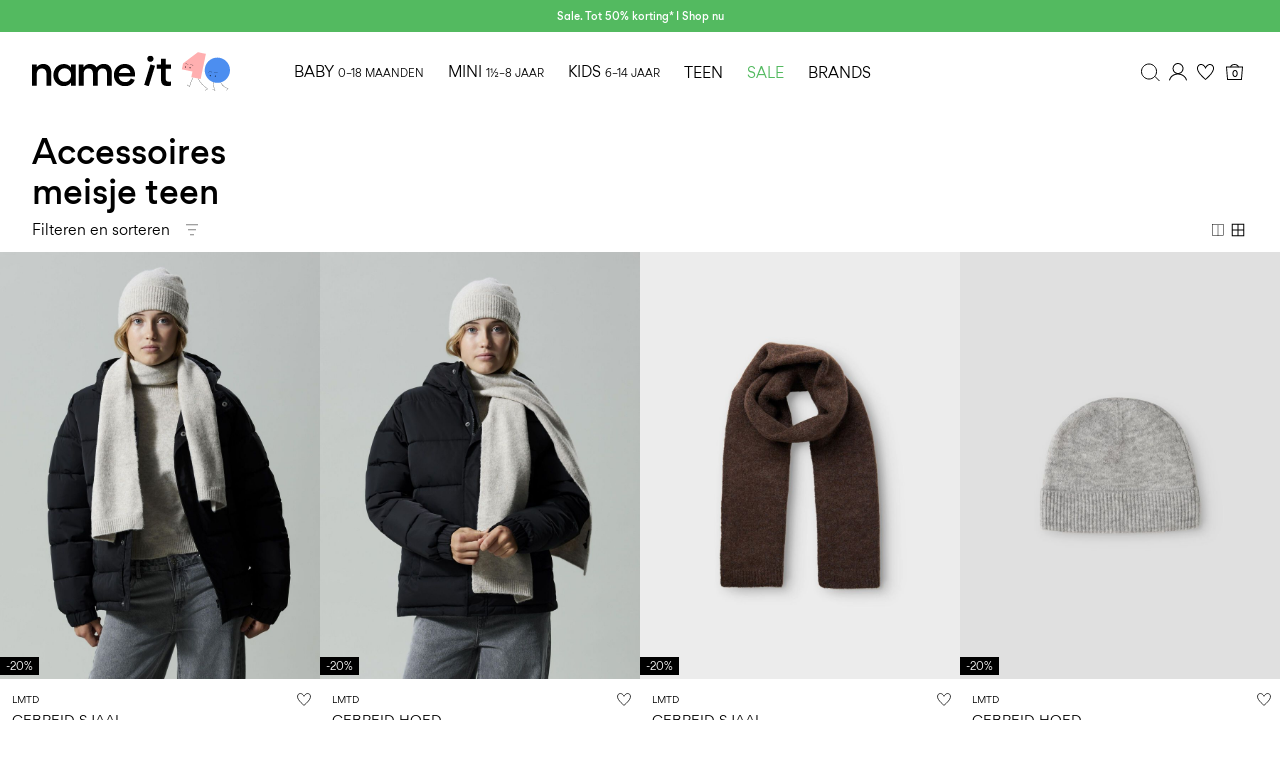

--- FILE ---
content_type: text/html;charset=UTF-8
request_url: https://www.nameit.com/nl-be/ni-lmtd-girl/ni-lmtd-girl-accessories/accessoires-/
body_size: 38523
content:
<!DOCTYPE html>
<html lang="nl"
data-locale="nl_BE"
data-environment="2"
data-t="2026-01-03T18:11:04.667Z"
>
<head>

<script type="text/javascript" src="https://www.nameit.com/on/demandware.store/Sites-ni-Site/nl_BE/Home-UncachedTracking" defer></script>





<script>
    if (!('customElements' in window)) {
        location.replace("/nl-be/incompatiblebrowser");
    }
</script>

<script>
    if (/Highstreet/i.test(navigator.userAgent)) {
        document.documentElement.classList.add('highstreet-app');
    }

    if (/canvas/i.test(navigator.userAgent)) {
        document.documentElement.classList.add('canvas-app');
    }
</script>

<script defer type="text/javascript" src="/on/demandware.static/Sites-ni-Site/-/nl_BE/v1767421903184/js/main.js"></script>


<meta charset="UTF-8">
<meta http-equiv="x-ua-compatible" content="ie=edge">
<meta name="viewport" content="width=device-width, initial-scale=1.0, minimum-scale=1.0, maximum-scale=2.0">


    <script>
        dataLayer = [{"page":{"brand":"ni","market":"BE","lang":"nl","type":"plp","category":"ni-lmtd-girl-accessories"},"ecommerce":{"currencyCode":"EUR"}}];
    </script>

    <script>
        window.dataLayer.push({
            originalLocation: document.location.protocol + '//' +
                document.location.hostname +
                document.location.pathname +
                document.location.search
        });
    </script>

















    <script>
        window.lipscoreEnabled = false;
    </script>








    <script type="text/javascript">
        window.addEventListener('load', function(){
            if(window.top !== window.self){
                return;
            }

            if (/Highstreet/i.test(navigator.userAgent)) {
                return;
            }

            var script = document.createElement('script');
            script.setAttribute('id', "CookieConsent");
            script.setAttribute('data-culture', "nl");
            script.src = 'https://policy.app.cookieinformation.com/uc.js';
            document.head.appendChild(script);
        }, false);

        window.addEventListener('CookieInformationAPIReady', function() {
            if (window.location.href.includes('privacy-policy.html') || 
                window.location.href.includes('cookie-policy.html')) {
                var t = setTimeout(() => {
                    (typeof hideCookieBanner === 'function') && hideCookieBanner();
                    clearTimeout(t);
                }, 10);
            }
        });
    </script>

    

    
    
    <script type="text/javascript">
        function gtag() { dataLayer.push(arguments); }
        gtag('set', 'developer_id.dNzMyY2', true);
        gtag('consent', 'default',
            {
                'ad_storage': 'denied',
                'analytics_storage': 'denied'
            }
        );

        function cookieInformationUpdateConsent () {    
            const cookieCatStatistic = window.CookieInformation.getConsentGivenFor('cookie_cat_statistic');
            if (cookieCatStatistic) {
                window.gtag('consent', 'update', { 'analytics_storage': 'granted' });
            }

            const cookieCatFunctional = window.CookieInformation.getConsentGivenFor('cookie_cat_functional');
            if (cookieCatFunctional) {
                window.gtag('consent', 'update', { 'ad_storage': 'granted' });
            }
        }

        window.addEventListener('CookieInformationConsentGiven', cookieInformationUpdateConsent);
    </script>




<!-- TrustBox script -->



        <script type="text/javascript" src="//widget.trustpilot.com/bootstrap/v5/tp.widget.bootstrap.min.js" async></script>

<!-- End TrustBox script -->















<title>LMTD accessoires - Ontdek coole accessoires voor meisjes | NAME IT</title>

<meta name="description" content="Op zoek naar accessoires voor tiener meisjes? Vind hier petten, mutsen, handschoenen en meer voor tiener en tween meisjes. &gt;&gt; Ontdek vandaag onze selectie!"/>
<meta name="keywords" content=""/>









    


<!--Google Tag Manager-->


<script>
    window.addEventListener('DOMContentLoaded', function(){
        var l = 'dataLayer';
        window[l] = window[l] || [];
        window[l].push({
            'gtm.start': new Date().getTime(),
            event: 'gtm.js'
        });

        var f = document.getElementsByTagName('script')[0],
            j = document.createElement('script'),
            dl = l != 'dataLayer' ? '&l=' + l : '';
        j.async = true;
        j.src = '//' + 'sst.nameit.com' + '/gtm.js?id=' + 'GTM-M8L8QRK' + dl;
        f.parentNode.insertBefore(j, f);
    }, false);
</script>

<!--End Google TagManager-->



    
        <meta property="og:image" content="https://www.nameit.com/on/demandware.static/Sites-ni-Site/-/default/dwf4d1aafa/images/logo.png">
    

    
        <meta name="robots" content="index, follow">
    

    


<link rel="icon" type="image/png" href="/on/demandware.static/Sites-ni-Site/-/default/dw347ff668/images/favicon-16x16.png" sizes="16x16" />





    
    <link rel="preload" href="/on/demandware.static/Sites-ni-Site/-/nl_BE/v1767421903184/fonts/nigordita_regular.woff2" as="font" type="font/woff2" crossorigin="anonymous" />


<link rel="stylesheet" href="/on/demandware.static/Sites-ni-Site/-/nl_BE/v1767421903184/css/global.css" />


    <link rel="stylesheet" href="/on/demandware.static/Sites-ni-Site/-/nl_BE/v1767421903184/css/search.css"  />



    <meta name="google-site-verification" content="5E8laOnHtjtOR8NIxHOSHrlzQsOWogHXR8nfXIpEqU0" />



    <meta name="facebook-domain-verification" content="qsybfp13fdz2wnncowbjpo8hinrz0j" />










<!--<script type="text/javascript">-->
<!--</script>-->







<link rel="canonical" href="https://www.nameit.com/nl-be/ni-lmtd-girl/ni-lmtd-girl-accessories/accessoires-/"/>




<link rel="alternate" href="https://www.nameit.com/en-gb/ni-lmtd-girl/ni-lmtd-girl-accessories/accessories-/" hreflang="en-GB" />

<link rel="alternate" href="https://www.nameit.com/en-pl/ni-lmtd-girl/ni-lmtd-girl-accessories/accessories/" hreflang="en-PL" />

<link rel="alternate" href="https://www.nameit.com/en-de/ni-lmtd-girl/ni-lmtd-girl-accessories/accessories-/" hreflang="en-DE" />

<link rel="alternate" href="https://www.nameit.com/en-pt/ni-lmtd-girl/ni-lmtd-girl-accessories/accessories-/" hreflang="en-PT" />

<link rel="alternate" href="https://www.nameit.com/en-gr/ni-lmtd-girl/ni-lmtd-girl-accessories/accessories-/" hreflang="en-GR" />

<link rel="alternate" href="https://www.nameit.com/fi-fi/ni-lmtd-girl/ni-lmtd-girl-accessories/asusteisiin-/" hreflang="fi-FI" />

<link rel="alternate" href="https://www.nameit.com/en-ie/ni-lmtd-girl/ni-lmtd-girl-accessories/accessories-/" hreflang="en-IE" />

<link rel="alternate" href="https://www.nameit.com/de-ch/ni-lmtd-girl/ni-lmtd-girl-accessories/accessoires-/" hreflang="de-CH" />

<link rel="alternate" href="https://www.nameit.com/en-ee/ni-lmtd-girl/ni-lmtd-girl-accessories/accessories-/" hreflang="en-EE" />

<link rel="alternate" href="https://www.nameit.com/sv-se/ni-lmtd-girl/ni-lmtd-girl-accessories/accessoarer-/" hreflang="sv-SE" />

<link rel="alternate" href="https://www.nameit.com/en-lt/ni-lmtd-girl/ni-lmtd-girl-accessories/accessories-/" hreflang="en-LT" />

<link rel="alternate" href="https://www.nameit.com/da-dk/ni-lmtd-girl/ni-lmtd-girl-accessories/accessories-/" hreflang="da-DK" />

<link rel="alternate" href="https://www.nameit.com/nl-nl/ni-lmtd-girl/ni-lmtd-girl-accessories/accessoires-/" hreflang="nl-NL" />

<link rel="alternate" href="https://www.nameit.com/en-dk/ni-lmtd-girl/ni-lmtd-girl-accessories/accessories-/" hreflang="en-DK" />

<link rel="alternate" href="https://www.nameit.com/nl-be/ni-lmtd-girl/ni-lmtd-girl-accessories/accessoires-/" hreflang="nl-BE" />

<link rel="alternate" href="https://www.nameit.com/es-es/ni-lmtd-girl/ni-lmtd-girl-accessories/accesorios-/" hreflang="es-ES" />

<link rel="alternate" href="https://www.nameit.com/fr-fr/ni-lmtd-girl/ni-lmtd-girl-accessories/accessoires-/" hreflang="fr-FR" />

<link rel="alternate" href="https://www.nameit.com/de-de/ni-lmtd-girl/ni-lmtd-girl-accessories/accessoires-/" hreflang="de-DE" />

<link rel="alternate" href="https://www.nameit.com/en-nl/ni-lmtd-girl/ni-lmtd-girl-accessories/accessories-/" hreflang="en-NL" />

<link rel="alternate" href="https://www.nameit.com/en-no/ni-lmtd-girl/ni-lmtd-girl-accessories/accessories-/" hreflang="en-NO" />

<link rel="alternate" href="https://www.nameit.com/it-it/ni-lmtd-girl/ni-lmtd-girl-accessories/accessori-/" hreflang="it-IT" />

<link rel="alternate" href="https://www.nameit.com/en-be/ni-lmtd-girl/ni-lmtd-girl-accessories/accessories/" hreflang="en-BE" />

<link rel="alternate" href="https://www.nameit.com/en-fi/ni-lmtd-girl/ni-lmtd-girl-accessories/accessories-/" hreflang="en-FI" />

<link rel="alternate" href="https://www.nameit.com/pl-pl/ni-lmtd-girl/ni-lmtd-girl-accessories/dodatki-/" hreflang="pl-PL" />

<link rel="alternate" href="https://www.nameit.com/no-no/ni-lmtd-girl/ni-lmtd-girl-accessories/tilbehoer-/" hreflang="no-NO" />

<link rel="alternate" href="https://www.nameit.com/en-es/ni-lmtd-girl/ni-lmtd-girl-accessories/accessories/" hreflang="en-ES" />

<link rel="alternate" href="https://www.nameit.com/en-it/ni-lmtd-girl/ni-lmtd-girl-accessories/accessories-/" hreflang="en-IT" />

<link rel="alternate" href="https://www.nameit.com/fr-ch/ni-lmtd-girl/ni-lmtd-girl-accessories/accessoires-/" hreflang="fr-CH" />

<link rel="alternate" href="https://www.nameit.com/en-at/ni-lmtd-girl/ni-lmtd-girl-accessories/accessories-/" hreflang="en-AT" />

<link rel="alternate" href="https://www.nameit.com/en-ch/ni-lmtd-girl/ni-lmtd-girl-accessories/accessories-/" hreflang="en-CH" />

<link rel="alternate" href="https://www.nameit.com/de-at/ni-lmtd-girl/ni-lmtd-girl-accessories/accessoires/" hreflang="de-AT" />

<link rel="alternate" href="https://www.nameit.com/en-fr/ni-lmtd-girl/ni-lmtd-girl-accessories/accessories-/" hreflang="en-FR" />

<link rel="alternate" href="https://www.nameit.com/en-se/ni-lmtd-girl/ni-lmtd-girl-accessories/accessories-/" hreflang="en-SE" />

<link rel="alternate" href="https://www.nameit.com/fr-be/ni-lmtd-girl/ni-lmtd-girl-accessories/accessoires-/" hreflang="fr-BE" />

<link rel="alternate" href="https://www.nameit.com/en-si/ni-lmtd-girl/ni-lmtd-girl-accessories/accessories-/" hreflang="en-SI" />

<link rel="alternate" href="https://www.nameit.com/en-gb/ni-lmtd-girl/ni-lmtd-girl-accessories/accessories-/" hreflang="x-default" />


<script type="text/javascript">//<!--
/* <![CDATA[ (head-active_data.js) */
var dw = (window.dw || {});
dw.ac = {
    _analytics: null,
    _events: [],
    _category: "",
    _searchData: "",
    _anact: "",
    _anact_nohit_tag: "",
    _analytics_enabled: "true",
    _timeZone: "Europe/Amsterdam",
    _capture: function(configs) {
        if (Object.prototype.toString.call(configs) === "[object Array]") {
            configs.forEach(captureObject);
            return;
        }
        dw.ac._events.push(configs);
    },
	capture: function() { 
		dw.ac._capture(arguments);
		// send to CQ as well:
		if (window.CQuotient) {
			window.CQuotient.trackEventsFromAC(arguments);
		}
	},
    EV_PRD_SEARCHHIT: "searchhit",
    EV_PRD_DETAIL: "detail",
    EV_PRD_RECOMMENDATION: "recommendation",
    EV_PRD_SETPRODUCT: "setproduct",
    applyContext: function(context) {
        if (typeof context === "object" && context.hasOwnProperty("category")) {
        	dw.ac._category = context.category;
        }
        if (typeof context === "object" && context.hasOwnProperty("searchData")) {
        	dw.ac._searchData = context.searchData;
        }
    },
    setDWAnalytics: function(analytics) {
        dw.ac._analytics = analytics;
    },
    eventsIsEmpty: function() {
        return 0 == dw.ac._events.length;
    }
};
/* ]]> */
// -->
</script>
<script type="text/javascript">//<!--
/* <![CDATA[ (head-cquotient.js) */
var CQuotient = window.CQuotient = {};
CQuotient.clientId = 'bdtc-ni';
CQuotient.realm = 'BDTC';
CQuotient.siteId = 'ni';
CQuotient.instanceType = 'prd';
CQuotient.locale = 'nl_BE';
CQuotient.fbPixelId = '__UNKNOWN__';
CQuotient.activities = [];
CQuotient.cqcid='';
CQuotient.cquid='';
CQuotient.cqeid='';
CQuotient.cqlid='';
CQuotient.apiHost='api.cquotient.com';
/* Turn this on to test against Staging Einstein */
/* CQuotient.useTest= true; */
CQuotient.useTest = ('true' === 'false');
CQuotient.initFromCookies = function () {
	var ca = document.cookie.split(';');
	for(var i=0;i < ca.length;i++) {
	  var c = ca[i];
	  while (c.charAt(0)==' ') c = c.substring(1,c.length);
	  if (c.indexOf('cqcid=') == 0) {
		CQuotient.cqcid=c.substring('cqcid='.length,c.length);
	  } else if (c.indexOf('cquid=') == 0) {
		  var value = c.substring('cquid='.length,c.length);
		  if (value) {
		  	var split_value = value.split("|", 3);
		  	if (split_value.length > 0) {
			  CQuotient.cquid=split_value[0];
		  	}
		  	if (split_value.length > 1) {
			  CQuotient.cqeid=split_value[1];
		  	}
		  	if (split_value.length > 2) {
			  CQuotient.cqlid=split_value[2];
		  	}
		  }
	  }
	}
}
CQuotient.getCQCookieId = function () {
	if(window.CQuotient.cqcid == '')
		window.CQuotient.initFromCookies();
	return window.CQuotient.cqcid;
};
CQuotient.getCQUserId = function () {
	if(window.CQuotient.cquid == '')
		window.CQuotient.initFromCookies();
	return window.CQuotient.cquid;
};
CQuotient.getCQHashedEmail = function () {
	if(window.CQuotient.cqeid == '')
		window.CQuotient.initFromCookies();
	return window.CQuotient.cqeid;
};
CQuotient.getCQHashedLogin = function () {
	if(window.CQuotient.cqlid == '')
		window.CQuotient.initFromCookies();
	return window.CQuotient.cqlid;
};
CQuotient.trackEventsFromAC = function (/* Object or Array */ events) {
try {
	if (Object.prototype.toString.call(events) === "[object Array]") {
		events.forEach(_trackASingleCQEvent);
	} else {
		CQuotient._trackASingleCQEvent(events);
	}
} catch(err) {}
};
CQuotient._trackASingleCQEvent = function ( /* Object */ event) {
	if (event && event.id) {
		if (event.type === dw.ac.EV_PRD_DETAIL) {
			CQuotient.trackViewProduct( {id:'', alt_id: event.id, type: 'raw_sku'} );
		} // not handling the other dw.ac.* events currently
	}
};
CQuotient.trackViewProduct = function(/* Object */ cqParamData){
	var cq_params = {};
	cq_params.cookieId = CQuotient.getCQCookieId();
	cq_params.userId = CQuotient.getCQUserId();
	cq_params.emailId = CQuotient.getCQHashedEmail();
	cq_params.loginId = CQuotient.getCQHashedLogin();
	cq_params.product = cqParamData.product;
	cq_params.realm = cqParamData.realm;
	cq_params.siteId = cqParamData.siteId;
	cq_params.instanceType = cqParamData.instanceType;
	cq_params.locale = CQuotient.locale;
	
	if(CQuotient.sendActivity) {
		CQuotient.sendActivity(CQuotient.clientId, 'viewProduct', cq_params);
	} else {
		CQuotient.activities.push({activityType: 'viewProduct', parameters: cq_params});
	}
};
/* ]]> */
// -->
</script>
<!-- Demandware Apple Pay -->

<style type="text/css">ISAPPLEPAY{display:inline}.dw-apple-pay-button,.dw-apple-pay-button:hover,.dw-apple-pay-button:active{background-color:black;background-image:-webkit-named-image(apple-pay-logo-white);background-position:50% 50%;background-repeat:no-repeat;background-size:75% 60%;border-radius:5px;border:1px solid black;box-sizing:border-box;margin:5px auto;min-height:30px;min-width:100px;padding:0}
.dw-apple-pay-button:after{content:'Apple Pay';visibility:hidden}.dw-apple-pay-button.dw-apple-pay-logo-white{background-color:white;border-color:white;background-image:-webkit-named-image(apple-pay-logo-black);color:black}.dw-apple-pay-button.dw-apple-pay-logo-white.dw-apple-pay-border{border-color:black}</style>


    
        <script type="application/ld+json">
            {"@context":"https://schema.org/","@type":"ItemList","itemListElement":[{"@type":"ListItem","position":1,"url":"https://www.nameit.com/nl-be/ni-kids-all-outerwear/ni-kids-all-outerwear-accessories/accessories/gebreid-sjaal-13234586_Peyote.html","name":"GEBREID SJAAL","identifier":"13234586_Peyote","image":"https://www.nameit.com/dw/image/v2/BDTC_PRD/on/demandware.static/-/Sites-pim-catalog/default/dwf0c292b2/pim-static/NI/13234586/13234586_Peyote_001.jpg?sw=120&sh=160"},{"@type":"ListItem","position":2,"url":"https://www.nameit.com/nl-be/ni-kids-all/ni-kids-all-accessories/accessoires/gebreid-hoed-13234585_Peyote.html","name":"GEBREID HOED","identifier":"13234585_Peyote","image":"https://www.nameit.com/dw/image/v2/BDTC_PRD/on/demandware.static/-/Sites-pim-catalog/default/dwf1053e9b/pim-static/NI/13234585/13234585_Peyote_001.jpg?sw=120&sh=160"},{"@type":"ListItem","position":3,"url":"https://www.nameit.com/nl-be/ni-kids-all-outerwear/ni-kids-all-outerwear-accessories/accessories/gebreid-sjaal-13234586_ChocolateBrown.html","name":"GEBREID SJAAL","identifier":"13234586_ChocolateBrown","image":"https://www.nameit.com/dw/image/v2/BDTC_PRD/on/demandware.static/-/Sites-pim-catalog/default/dw809d9fd9/pim-static/NI/13234586/13234586_ChocolateBrown_001.jpg?sw=120&sh=160"},{"@type":"ListItem","position":4,"url":"https://www.nameit.com/nl-be/ni-kids-all/ni-kids-all-accessories/accessoires/gebreid-hoed-13234585_LightGreyMelange.html","name":"GEBREID HOED","identifier":"13234585_LightGreyMelange","image":"https://www.nameit.com/dw/image/v2/BDTC_PRD/on/demandware.static/-/Sites-pim-catalog/default/dw7ddd564a/pim-static/NI/13234585/13234585_LightGreyMelange_001.jpg?sw=120&sh=160"},{"@type":"ListItem","position":5,"url":"https://www.nameit.com/nl-be/ni-kids-all/ni-kids-all-accessories/accessoires/gebreid-hoed-13234585_Raven.html","name":"GEBREID HOED","identifier":"13234585_Raven","image":"https://www.nameit.com/dw/image/v2/BDTC_PRD/on/demandware.static/-/Sites-pim-catalog/default/dwc49fd99b/pim-static/NI/13234585/13234585_Raven_001.jpg?sw=120&sh=160"},{"@type":"ListItem","position":6,"url":"https://www.nameit.com/nl-be/ni-kids-all/ni-kids-all-accessories/accessoires/ribgebreid-muts-13244884_ChocolateChip.html","name":"RIBGEBREID MUTS","identifier":"13244884_ChocolateChip","image":"https://www.nameit.com/dw/image/v2/BDTC_PRD/on/demandware.static/-/Sites-pim-catalog/default/dwe193646d/pim-static/NI/13244884/13244884_ChocolateChip_001.jpg?sw=120&sh=160"},{"@type":"ListItem","position":7,"url":"https://www.nameit.com/nl-be/ni-kids-all/ni-kids-all-accessories/accessoires/gebreid-hoed-13234585_ChocolateBrown.html","name":"GEBREID HOED","identifier":"13234585_ChocolateBrown","image":"https://www.nameit.com/dw/image/v2/BDTC_PRD/on/demandware.static/-/Sites-pim-catalog/default/dw6486c63a/pim-static/NI/13234585/13234585_ChocolateBrown_001.jpg?sw=120&sh=160"},{"@type":"ListItem","position":8,"url":"https://www.nameit.com/nl-be/ni-kids-all-outerwear/ni-kids-all-outerwear-accessories/accessories/gebreid-sjaal-13234586_LightGreyMelange.html","name":"GEBREID SJAAL","identifier":"13234586_LightGreyMelange","image":"https://www.nameit.com/dw/image/v2/BDTC_PRD/on/demandware.static/-/Sites-pim-catalog/default/dwaec7ba59/pim-static/NI/13234586/13234586_LightGreyMelange_001.jpg?sw=120&sh=160"},{"@type":"ListItem","position":9,"url":"https://www.nameit.com/nl-be/ni-kids-all-outerwear/ni-kids-all-outerwear-accessories/accessories/gebreid-sjaal-13234586_Raven.html","name":"GEBREID SJAAL","identifier":"13234586_Raven","image":"https://www.nameit.com/dw/image/v2/BDTC_PRD/on/demandware.static/-/Sites-pim-catalog/default/dw6f555ecf/pim-static/NI/13234586/13234586_Raven_001.jpg?sw=120&sh=160"},{"@type":"ListItem","position":10,"url":"https://www.nameit.com/nl-be/ni-kids-all/ni-kids-all-accessories/accessoires/ribgebreid-muts-13244884_Black.html","name":"RIBGEBREID MUTS","identifier":"13244884_Black","image":"https://www.nameit.com/dw/image/v2/BDTC_PRD/on/demandware.static/-/Sites-pim-catalog/default/dwb1be4dc8/pim-static/NI/13244884/13244884_Black_001.jpg?sw=120&sh=160"},{"@type":"ListItem","position":11,"url":"https://www.nameit.com/nl-be/ni-kids-all/ni-kids-all-accessories/accessoires/koeienprint-riem-13248123_BlackCoffee.html","name":"KOEIENPRINT RIEM","identifier":"13248123_BlackCoffee","image":"https://www.nameit.com/dw/image/v2/BDTC_PRD/on/demandware.static/-/Sites-pim-catalog/default/dw6c690023/pim-static/NI/13248123/13248123_BlackCoffee_001.jpg?sw=120&sh=160"},{"@type":"ListItem","position":12,"url":"https://www.nameit.com/nl-be/ni-kids-all/ni-kids-all-accessories/accessoires/koeienprint-riem-13248123_Peyote.html","name":"KOEIENPRINT RIEM","identifier":"13248123_Peyote","image":"https://www.nameit.com/dw/image/v2/BDTC_PRD/on/demandware.static/-/Sites-pim-catalog/default/dwc7d07dc7/pim-static/NI/13248123/13248123_Peyote_001.jpg?sw=120&sh=160"}]}
        </script>
    
        <script type="application/ld+json">
            {"@context":"https://schema.org/","@type":"BreadcrumbList","itemListElement":[{"@type":"ListItem","position":1,"item":{"@id":"https://www.nameit.com/nl-be/home","name":"Home"}},{"@type":"ListItem","position":2,"item":{"@id":"https://www.nameit.com/nl-be/ni-lmtd/teen/","name":"TEEN"}},{"@type":"ListItem","position":3,"item":{"@id":"https://www.nameit.com/nl-be/ni-lmtd/ni-lmtd-girl/meisje/","name":"Meisje"}},{"@type":"ListItem","position":4,"item":{"@id":"https://www.nameit.com/nl-be/ni-lmtd-girl/ni-lmtd-girl-accessories/accessoires-/","name":"Accessoires "}}]}
        </script>
    



<meta name=version content=1.0.1200 />

</head>
<body
id="site-ni"
data-ping-url="https://www.nameit.com/nl-be/ping"
data-wishlist-enabled="true"
data-wishlist-add="/nl-be/wishlist/addproduct"
data-wishlist-remove="/on/demandware.store/Sites-ni-Site/nl_BE/Wishlist-RemoveProduct"
data-wishlist="/on/demandware.store/Sites-ni-Site/nl_BE/Wishlist-GetListJson"
data-mc-url="/on/demandware.store/Sites-ni-Site/nl_BE/MCAnalytics-Handle"
class="page-search-show"
>
<!-- VoyadoTracking Script --><script>(function (i, s, o, g, r, a, m) {i['VoyadoAnalyticsObject'] = r;i[r] = i[r] || function () { (i[r].q = i[r].q || []).push(arguments) }, i[r].l = 1 * new Date();a = s.createElement(o), m = s.getElementsByTagName(o)[0];a.async = 1;a.src = g;m.parentNode.insertBefore(a, m)})(window, document, 'script', 'https://assets.voyado.com/jsfiles/analytics_0.1.7.min.js', 'va');va('setTenant', 'nameit');</script><!-- End VoyadoTracking Script --><!-- VoyadoTracking Variables --><script>window.VOYADO_TRACKING = true; 
window.VOYADO_TRACK_PRODUCT_VIEW = true; 
window.VOYADO_TRACK_ABANDONED_CART = true; 
window.VOYADO_GET_CONTACT_URL = '/on/demandware.store/Sites-ni-Site/nl_BE/VoyadoTracking-GetContactId'; 
window.VOYADO_GET_CART_URL = '/on/demandware.store/Sites-ni-Site/nl_BE/VoyadoTracking-GetCart'; 
</script><!-- End VoyadoTracking Variables --><!-- Relewise Script --><script>(function (i, s, o, g, r, a, m) {a = s.createElement(o), m = s.getElementsByTagName(o)[0];a.async = 1;a.src = g;m.parentNode.insertBefore(a, m)})(window, document, 'script', 'https://www.nameit.com/on/demandware.store/Sites-ni-Site/nl_BE/Relewise-Tracking');</script><!-- End Relewise Tracking Script -->

<svg version="1.1" xmlns="http://www.w3.org/2000/svg" xmlns:xlink="http://www.w3.org/2000/svg" style="display: none;">
    <defs>
        <g id="icon-wishlist">
            <path d="M15.25 6.51074C16.2236 6.43531 17.0517 6.73032 17.6338 7.31152L17.7461 7.43164C18.3549 8.11846 18.6274 9.14384 18.4443 10.2217L18.4014 10.4375C18.1401 11.5955 17.3805 12.8331 16.4043 14.0312C15.6772 14.9237 14.8502 15.77 14.0674 16.5166L13.3047 17.2285C12.8025 17.6876 12.3825 18.0448 11.9902 18.3525L11.8389 18.2217C11.6167 18.0303 11.3923 17.8375 11.1699 17.6426L10.5107 17.0508C9.61736 16.2264 8.56898 15.2088 7.6582 14.1074C6.79955 13.0691 6.08872 11.9866 5.73242 10.9473L5.66602 10.7393C5.33198 9.61858 5.51518 8.45515 6.09473 7.64551L6.21582 7.48828C6.76233 6.83047 7.5647 6.4747 8.52441 6.50195L8.71875 6.5127C9.8554 6.60429 10.9272 7.52707 11.5928 8.60938L12.0098 9.28613L12.4395 8.61816C12.7762 8.09444 13.2462 7.576 13.7607 7.18262C14.282 6.78416 14.8063 6.54638 15.251 6.51172L15.25 6.51074Z" />
        </g>
        <g id="icon-wishlist-service">
            <path fill-rule="evenodd" clip-rule="evenodd" d="M11.4701 20.0002L10.9079 19.5085C10.3696 19.0383 9.81311 18.5523 9.28003 18.0538C7.09682 16.0118 4.09369 12.9558 3.22692 10.0094C2.74411 8.36826 3.04408 6.61682 4.00913 5.43896C4.85647 4.40492 6.11863 3.90013 7.5642 4.0178C9.22175 4.15309 10.6679 5.47932 11.5232 6.88911C12.4151 5.4833 13.9967 4.12695 15.4 4.01609C16.8261 3.90411 18.0797 4.37934 18.9322 5.35369C19.8692 6.42525 20.2178 8.01183 19.8652 9.59728C19.1687 12.7261 15.8954 16.0476 13.4939 18.2738C12.8442 18.8758 12.302 19.3447 11.7878 19.7495L11.4701 19.9996V20.0002ZM7.15338 4.9677C6.40317 4.9677 5.47184 5.18315 4.76162 6.05006C3.99542 6.98462 3.76458 8.39782 4.15883 9.73826C5.05131 12.7733 8.73494 16.2182 9.9451 17.35C10.4502 17.8224 10.9821 18.288 11.4992 18.7393C11.902 18.4085 12.3334 18.0287 12.8317 17.5672C15.1383 15.4286 18.2791 12.2549 18.9168 9.38865C19.2036 8.10108 18.9351 6.82999 18.1991 5.98867C17.5449 5.24 16.6033 4.89153 15.4765 4.98021C14.2161 5.07912 12.526 6.77826 11.9672 8.11813L11.5261 9.17662L11.0724 8.12382C10.4399 6.65604 9.00462 5.10584 7.48421 4.98192C7.37907 4.97339 7.26823 4.96827 7.15338 4.96827V4.9677Z" fill="black"/>
        </g>
         <g id="icon-toggle-four">
            <rect x="4.25" y="4.25" width="11.5" height="11.5" stroke="black"/>
            <line x1="10" y1="4" x2="10" y2="16" stroke="black"/>
            <line x1="4" y1="10" x2="16" y2="10" stroke="black"/>
        </g>
        <g id="icon-toggle-two">
            <rect x="4.5" y="4.5" width="11" height="11" stroke="black"/>
            <line x1="10" y1="5" x2="10" y2="16" stroke="black"/>
        </g>
        <g id="icon-toggle-one">
            <rect x="4.25" y="4.25" width="11.5" height="11.5" stroke="black"/>
        </g>
    </defs>
</svg>




<!--Google Tag Manager-->

<noscript>
<iframe src="//sst.nameit.com/ns.html?id=GTM-M8L8QRK" height="0" width="0" style="display:none;visibility:hidden;"></iframe>
</noscript>

<!--End Google Tag Manager-->
<div class="page" data-action="Search-Show" data-querystring="cgid=ni-lmtd-girl-accessories">















































	 


	


    
        
        <div class="slim-banner" data-layer-promotion-view="{&quot;id&quot;:&quot;Slim banner&quot;,&quot;name&quot;:&quot;Slim banner widget&quot;,&quot;row_id&quot;:&quot;slim-header-banner&quot;,&quot;column_id&quot;:1}">
            
                
                
                    
                    
                        
                            <style type="text/css">
                                .slim-banner { background-color: #53ba60 !important;}
.slim-banner, .slim-banner a { color: #ffffff !important;}
.slim-banner, .slim-banner a { font-weight: 600 !important;}
                            </style>
                        
                        <p data-layer-action="widgetClick"
                           data-layer-click-info="{&quot;event&quot;:&quot;promotionClick&quot;,&quot;ecommerce&quot;:{&quot;promoClick&quot;:{&quot;promotions&quot;:[{&quot;id&quot;:&quot;Slim banner&quot;,&quot;name&quot;:&quot;Slim banner widget&quot;,&quot;row_id&quot;:&quot;slim-header-banner&quot;,&quot;column_id&quot;:1}]}}}"
                           data-promo-action-info="Slim banner link"
                        >
                            <strong><a href="https://www.nameit.com/share?cgid=ni-sale">Sale. Tot 50% korting* I Shop nu</a></strong>
                        </p>
                    
                
            
        </div>
        <script type="text/javascript">
            if (true || !/canvas/i.test(navigator.userAgent)) {
                document.body.classList.add('slim-banner--visible');
            }
        </script>
    

 
	



<div class="menu-overlay menu-overlay--backdrop" aria-hidden="true"></div>

<div class="mini-cart-overlay" aria-hidden="true"></div>
<div class="account-menu-overlay" aria-hidden="true"></div>


<div class="service-bar__top-navigation">
    <button
        class="service-bar__back-button js-back-button"
        title="Ga terug"
        data-home-link="https://www.nameit.com/nl-be/home"
        aria-label="Ga terug"></button>

    
        <a
    href="/nl-be/home"
    class="header__logo-link "
    title="Terug naar home"
    data-layer-action="logoClick"
    tabindex="0">
</a>

    

    <button 
        class="service-bar__search-button-app icon__link"
        title="Zoeken"
        data-placeholder="Zoeken"
        data-event-label="App Top Bar"
        aria-label="Zoeken"></button>
</div>

<div class="service-bar__bottom-navigation">
    <a 
        class="bottom-navigation__home-button "
        title="Home"
        href="/nl-be/home"
        data-layer-action="serviceBarIconClick"
        data-label="Home | App Bottom Bar">
        <svg viewBox="0 0 24 24">
            <use href="https://www.nameit.com/on/demandware.static/Sites-ni-Site/-/nl_BE/v1767421903184/images/icon-defs-app.svg#icon-home-app"></use>
        </svg>
        <span>Home</span>
    </a>

    <button 
        class="bottom-navigation__menu-button js-menu-burger-button-app"
        title="Menu"
        data-menu-action="openMenu"
        data-menu-label="App Bottom Bar"
        aria-label="Menu">
        <svg viewBox="0 0 24 24">
            <use href="https://www.nameit.com/on/demandware.static/Sites-ni-Site/-/nl_BE/v1767421903184/images/icon-defs-app.svg#icon-burger-app"></use>
        </svg>
        <span>Menu</span>
    </button>

    <a 
        class="bottom-navigation__wishlist-button "
        title="Wishlist"
        href="/nl-be/wishlist"
        data-layer-action="serviceBarIconClick"
        data-label="Wishlist | App Bottom Bar">
        <svg viewBox="0 0 24 24">
            <use href="https://www.nameit.com/on/demandware.static/Sites-ni-Site/-/nl_BE/v1767421903184/images/icon-defs-app.svg#icon-wishlist-app"></use>
        </svg>
        <span>Wishlist</span>
    </a>

    <a 
        class="bottom-navigation__minicart-button "
        title="Winkelmand"
        href="/nl-be/cart"
        data-action-url="/nl-be/minicart"
        data-layer-action="serviceBarIconClick"
        data-label="Bag | App Bottom Bar">
        <svg viewBox="0 0 24 24">
            <use href="https://www.nameit.com/on/demandware.static/Sites-ni-Site/-/nl_BE/v1767421903184/images/icon-defs-app.svg#icon-minicart-app"></use>
        </svg>
        <span>Winkelmand</span>
    </a>

    
    <a 
        class="bottom-navigation__account-button js-registered hidden "
        title="Account"
        href="/nl-be/account"
        data-layer-action="serviceBarIconClick"
        data-label="My account | App Bottom Bar">
        <svg viewBox="0 0 24 24">
            <use href="https://www.nameit.com/on/demandware.static/Sites-ni-Site/-/nl_BE/v1767421903184/images/icon-defs-app.svg#icon-account-app"></use>
        </svg>
        <span>Account</span>
    </a>
    <a 
        class="bottom-navigation__account-button js-unregistered "
        title="Account"
        href="/nl-be/login"
        data-layer-action="serviceBarIconClick"
        data-label="Sign in | App Bottom Bar">
        <svg viewBox="0 0 24 24">
            <use href="https://www.nameit.com/on/demandware.static/Sites-ni-Site/-/nl_BE/v1767421903184/images/icon-defs-app.svg#icon-account-app"></use>
        </svg>
        <span>Account</span>
        <span class="bottom-navigation__account-notification"></span>
    </a>
</div>



<div class="page-header-container">
    <header class="header header--secondary  header--icon-bar">
    <div class="header__service-bar-mobile">
        <button class="service-bar-mobile__menu-button js-menu-burger-button"
            data-menu-action="openMenu"
            aria-label="Menu">
                <span class="service-bar__text-icon">Menu</span>
            </button>
        <div class="service-bar-mobile__search-placeholder"></div>
    </div>

    
    <div class="header__logo">
        <a
    href="/nl-be/home"
    class="header__logo-link "
    title="Terug naar home"
    data-layer-action="logoClick"
    tabindex="0">
</a>

    </div>

    
    



<div class="header__service-bar">
    <div class="service-bar">
        
        <div class="service-bar__search">
            <button class="service-bar__search-button service-bar__icon"
                    type="button"
                    title="Zoeken"
                    data-placeholder="Zoeken"
                    aria-label="Zoeken">
                    <span class="service-bar__text-icon">Zoeken</span> 
            </button>
        </div>

        
        <div class="service-bar__account  account-menu">
            <div class="account-menu__button js-registered hidden">
                <a class="service-bar__icon"
                    href="/nl-be/account"
                    data-layer-action="myAccountClick"
                    data-label="My account"
                    title="Mijn account">
                    <span class="service-bar__text-icon">Account</span> 
                </a>
            </div>
            <div class="account-menu__button js-unregistered hidden">
                <a class=" service-bar__icon"
                    href="/nl-be/login"
                    data-layer-action="myAccountClick"
                    data-label="Sign in"
                    title="Inloggen">
                    <span class="service-bar__text-icon">Account</span> 
                </a>
                <span class="account-menu__button-notification"></span>
            </div>

            <div class="account-menu__flyout">
                <ul class="account-menu__list" tabindex="-1">
                    <li>
                        <a href="/nl-be/account" 
                            tabindex="-1" 
                            aria-hidden="true"
                            data-layer-action="myAccountDropdownClick"
                            data-label="Dashboard"
                        >
                            Overzicht
                        </a>
                    </li>
                    <li>
                        <a href="https://www.nameit.com/nl-be/account/orders"
                            tabindex="-1" 
                            aria-hidden="true"
                            data-layer-action="myAccountDropdownClick"
                            data-label="Order history"
                        >
                            Bestelgeschiedenis
                        </a>
                    </li>
                    
                    <li>
                        <a href="https://www.nameit.com/nl-be/account/profile"
                            tabindex="-1" 
                            aria-hidden="true"
                            data-layer-action="myAccountDropdownClick"
                            data-label="Profile"
                        >
                            Profiel
                        </a>
                    </li>
                    
                        <li>
                            <a href="/nl-be/account/newsletter-edit"
                                tabindex="-1" 
                                aria-hidden="true"
                                data-layer-action="myAccountDropdownClick"
                                data-label="Newsletter"
                            >
                                Nieuwsbrief
                            </a>
                        </li>
                    
                    <li class="account-menu__list-item account-menu__list-item--wishlist">
                        <a href="/nl-be/wishlist"
                            tabindex="-1" 
                            aria-hidden="true"
                            data-layer-action="myAccountDropdownClick"
                            data-label="Wishlist"
                        >
                            Verlanglijstje
                        </a>
                    </li>
                    <li>
                        <a href="https://www.nameit.com/nl-be/account/addresses"
                            tabindex="-1" 
                            aria-hidden="true"
                            data-layer-action="myAccountDropdownClick"
                            data-label="Addresses"
                        >
                            Adressen
                        </a>
                    </li>
                    <li class="account-menu__list-item account-menu__list-item--support">
                        <a href="https://support.nameit.com/hc/nl-be"
                            tabindex="-1" 
                            aria-hidden="true"
                            data-layer-action="myAccountDropdownClick"
                            data-label="Support"
                        >
                            Help
                        </a>
                    </li>
                    <li>
                        <a href="/nl-be/logout"
                            tabindex="-1" 
                            aria-hidden="true"
                            data-layer-action="myAccountDropdownClick"
                            data-click-action="logout"
                            data-label="Sign out"
                        >
                            UITLOGGEN
                        </a>
                    </li>
                </ul>
            </div>
        </div>

        
            
            <div class="service-bar__wishlist">
                <a class="service-bar__wishlist-button service-bar__icon"
                    href="/nl-be/wishlist"
                    title="Verlanglijstje"
                    data-layer-action="serviceBarIconClick"
                    data-label="Wishlist"
                >
                    <svg viewBox="0 0 24 24">
                        <use href="#icon-wishlist-service"></use>
                    </svg>

                    <span class="service-bar__wishlist-button__count hidden">
                        
                        0
                    </span>
                </a>
            </div>
        

        
        <div class="service-bar__minicart-button service-bar__icon mini-cart"
            href="/nl-be/cart"
            data-action-url="/nl-be/minicart"
            data-layer-action="serviceBarIconClick"
            data-label="Bag"
        >
            
<a href="https://www.nameit.com/nl-be/cart" title="Winkelmand" aria-haspopup="true">
    <span class="service-bar__text-icon">Winkelmand</span> 
    <span class="mini-cart__quantity mini-cart__quantity--hidden">
        
        0
    </span>
</a>
<div class="mini-cart__flyout">
    <div class="mini-cart__flyout__wrapper mini-cart__flyout__wrapper--placeholder loading-state-active-element">

    </div>
    <div class="remove-modal" id="removeProductModal" tabindex="-1" role="dialog" aria-labelledby="removeProductItemModal">
    <div class="remove-modal__content">
        <div class="remove-modal__body delete-confirmation-body" id="removeProductItemModal">
            Wil je dit item verwijderen?
            <span class="remove-modal__bonus-info">Door dit item te verwijderen, kom je niet meer in aanmerking voor gratis cadeaus.</span>
        </div>
        <div class="remove-modal__buttons">
            <button type="button" class="remove-modal__button--outline remove-modal__button-cancel" 
                    data-layer-action="cancelRemoveCartItem" 
                    data-dismiss="modal"
                    data-click-action="cancelRemove">
                Annuleren
            </button>
            <button type="button" class="remove-modal__button--primary remove-modal__button-confirm"
                    data-dismiss="modal"
                    data-action=""
                    data-click-action="confirmRemove">
                Verwijderen
            </button>
        </div>
    </div>
</div>

</div>

        </div>
    </div>
</div>


    
    <div class="header__menu" data-burger-menu="fullmobile">
        <div class="menu-overlay-burger" data-menu-action="closeMenu"></div>
        <button
            class="menu-burger-close"
            type="button"
            data-menu-action="closeMenu"
            title="Sluiten"
            aria-label="Sluiten"></button>

        























































<nav class="menu-top-navigation 
    
    menu-top-navigation--multi-brand ">
        <nav class="menu-top-navigation-strip-container"
     data-inline-flyouts="false"
     data-combined-flyouts-url="https://www.nameit.com/nl-be/topmenuflyouts"
>
    <ul class="menu-top-navigation-strip" role="menu">
        
            
                
            

            <li class="menu-top-navigation-strip__item "
                data-flyout-url="https://www.nameit.com/on/demandware.store/Sites-ni-Site/nl_BE/Menu-TopMenuCategory?category=ni-baby"
                data-topmenu-category-id="ni-baby"
                data-hover-menu-active="true"
                data-hover-menu-clickable="true"
            >
                <a
                    class="menu-top-navigation__link"
                    href="/nl-be/ni-baby/baby/"
                    target="_self"
                    data-menu-category="ni-baby"
                    data-title="BABY"
                    data-layer-action="topMenuMainCategoryClick"
                    style=""
                    tabindex="0">
                    BABY
                    
                        <span class="menu-top-navigation__suffix">0&ndash;18 MAANDEN</span>
                    
                </a>
                
                
                    <button
                        aria-expanded="false"
                        aria-haspopup="menu"
                        role="menuitem"
                        tabindex="0"
                        class="menu-top-navigation__accessibility_button">
                        <svg aria-hidden="true" focusable="false" viewBox="0 0 24 24" role="img" width="24px" height="24px" fill="none">
                            <path stroke="currentColor" stroke-width="1.5" d="M17.5 9.25l-5.5 5.5-5.5-5.5"></path>
                        </svg>
                    </button>
                
            </li>
        
            
                
            

            <li class="menu-top-navigation-strip__item "
                data-flyout-url="https://www.nameit.com/on/demandware.store/Sites-ni-Site/nl_BE/Menu-TopMenuCategory?category=ni-mini"
                data-topmenu-category-id="ni-mini"
                data-hover-menu-active="true"
                data-hover-menu-clickable="true"
            >
                <a
                    class="menu-top-navigation__link"
                    href="/nl-be/ni-mini/mini/"
                    target="_self"
                    data-menu-category="ni-mini"
                    data-title="MINI"
                    data-layer-action="topMenuMainCategoryClick"
                    style=""
                    tabindex="0">
                    MINI
                    
                        <span class="menu-top-navigation__suffix">1&frac12;&ndash;8 JAAR</span>
                    
                </a>
                
                
                    <button
                        aria-expanded="false"
                        aria-haspopup="menu"
                        role="menuitem"
                        tabindex="0"
                        class="menu-top-navigation__accessibility_button">
                        <svg aria-hidden="true" focusable="false" viewBox="0 0 24 24" role="img" width="24px" height="24px" fill="none">
                            <path stroke="currentColor" stroke-width="1.5" d="M17.5 9.25l-5.5 5.5-5.5-5.5"></path>
                        </svg>
                    </button>
                
            </li>
        
            
                
            

            <li class="menu-top-navigation-strip__item "
                data-flyout-url="https://www.nameit.com/on/demandware.store/Sites-ni-Site/nl_BE/Menu-TopMenuCategory?category=ni-kids"
                data-topmenu-category-id="ni-kids"
                data-hover-menu-active="true"
                data-hover-menu-clickable="true"
            >
                <a
                    class="menu-top-navigation__link"
                    href="/nl-be/ni-kids/kids/"
                    target="_self"
                    data-menu-category="ni-kids"
                    data-title="KIDS"
                    data-layer-action="topMenuMainCategoryClick"
                    style=""
                    tabindex="0">
                    KIDS
                    
                        <span class="menu-top-navigation__suffix">6&ndash;14 JAAR</span>
                    
                </a>
                
                
                    <button
                        aria-expanded="false"
                        aria-haspopup="menu"
                        role="menuitem"
                        tabindex="0"
                        class="menu-top-navigation__accessibility_button">
                        <svg aria-hidden="true" focusable="false" viewBox="0 0 24 24" role="img" width="24px" height="24px" fill="none">
                            <path stroke="currentColor" stroke-width="1.5" d="M17.5 9.25l-5.5 5.5-5.5-5.5"></path>
                        </svg>
                    </button>
                
            </li>
        
            
                
            

            <li class="menu-top-navigation-strip__item "
                data-flyout-url="https://www.nameit.com/on/demandware.store/Sites-ni-Site/nl_BE/Menu-TopMenuCategory?category=ni-lmtd"
                data-topmenu-category-id="ni-lmtd"
                data-hover-menu-active="true"
                data-hover-menu-clickable="true"
            >
                <a
                    class="menu-top-navigation__link"
                    href="/nl-be/ni-lmtd/teen/"
                    target="_self"
                    data-menu-category="ni-lmtd"
                    data-title="TEEN"
                    data-layer-action="topMenuMainCategoryClick"
                    style=""
                    tabindex="0">
                    TEEN
                    
                </a>
                
                
                    <button
                        aria-expanded="false"
                        aria-haspopup="menu"
                        role="menuitem"
                        tabindex="0"
                        class="menu-top-navigation__accessibility_button">
                        <svg aria-hidden="true" focusable="false" viewBox="0 0 24 24" role="img" width="24px" height="24px" fill="none">
                            <path stroke="currentColor" stroke-width="1.5" d="M17.5 9.25l-5.5 5.5-5.5-5.5"></path>
                        </svg>
                    </button>
                
            </li>
        
            
                
            

            <li class="menu-top-navigation-strip__item "
                data-flyout-url="https://www.nameit.com/on/demandware.store/Sites-ni-Site/nl_BE/Menu-TopMenuCategory?category=ni-sale"
                data-topmenu-category-id="ni-sale"
                data-hover-menu-active="true"
                data-hover-menu-clickable="true"
            >
                <a
                    class="menu-top-navigation__link"
                    href="/nl-be/ni-sale/sale/"
                    target="_self"
                    data-menu-category="ni-sale"
                    data-title="SALE"
                    data-layer-action="topMenuMainCategoryClick"
                    style="color: #53BA60;"
                    tabindex="0">
                    SALE
                    
                </a>
                
                
                    <button
                        aria-expanded="false"
                        aria-haspopup="menu"
                        role="menuitem"
                        tabindex="0"
                        class="menu-top-navigation__accessibility_button">
                        <svg aria-hidden="true" focusable="false" viewBox="0 0 24 24" role="img" width="24px" height="24px" fill="none">
                            <path stroke="currentColor" stroke-width="1.5" d="M17.5 9.25l-5.5 5.5-5.5-5.5"></path>
                        </svg>
                    </button>
                
            </li>
        

        






<!-- Desktop Header -->

    <li class="menu-top-navigation-strip__item" data-topmenu-category-id="ni-brands">
        <a class="menu-top-navigation__link"
           href="/nl-be/ni-brands/brands/"
           data-menu-category="ni-brands"
           data-layer-action="topMenuMainCategoryClick">
            BRANDS
        </a>
    </li>

<!-- Desktop Navigation Flyout -->

 
    </ul>
</nav>


<div
    class="menu-top-navigation-flyout"
    aria-hidden="true"
    tabindex="-1"></div>

<script src="/on/demandware.static/Sites-ni-Site/-/nl_BE/v1767421903184/js/menu/top_menu.js" defer></script>

</nav>

<div class="menu-burger menu-burger--slide menu-burger--multi-brand" data-js-width="fullmobile">
    <nav class="menu-burger-content" aria-label="Hoofdmenu">
        


<div
    class="menu-burger__category menu-burger__category--root"
    data-category-id="__root__">
    
        








    
    

    






    <p
        class="menu_burger__category__item category-level-1 category-has-children "
        data-category-item-id="ni-baby"
        data-menu-action="slide">
        <a href="/nl-be/ni-baby/baby/" style="">
            BABY
            
                <span class="menu_burger__category__suffix">0&ndash;18 MAANDEN</span>
            
        </a>
    </p>






    <div
        class="menu-burger__category menu-burger__category--hidden category-level-1"
        data-category-id="ni-baby"
        data-container-action="slide">
        
        
            <div class="menu-burger__category-header">
                <button 
                    type="button"
                    class="menu-burger__category-header__back"
                    title="Terug"
                    data-menu-action="closeCategory"
                    aria-label="Terug">
                    <span>Terug</span>
                </button>
                <p
                    class="menu_burger__category-header__link"
                    data-item-id="ni-baby"
                    data-menu-action="openHeaderCategoryUrl">
                    <a href="/nl-be/ni-baby/baby/">
                        BABY
                        
                            <span class="menu_burger__category__suffix">0&ndash;18 MAANDEN</span>
                        
                    </a>
                </p>
            </div>
        

        
            





    




    
        <div class="menu-category__item-wrapper">
            
                






    <p
        class="menu_burger__category__item category-level-2 category-has-children "
        data-category-item-id="ni-baby-girl"
        data-menu-action="tab">
        <a href="/nl-be/ni-baby/ni-baby-girl/meisje/" style="">
            Meisje
            
        </a>
    </p>



            
                






    <p
        class="menu_burger__category__item category-level-2 category-has-children "
        data-category-item-id="ni-baby-boy"
        data-menu-action="tab">
        <a href="/nl-be/ni-baby/ni-baby-boy/jongen/" style="">
            Jongen
            
        </a>
    </p>



            
                






    <p
        class="menu_burger__category__item category-level-2 category-has-children "
        data-category-item-id="ni-baby-all"
        data-menu-action="tab">
        <a href="/nl-be/ni-baby/ni-baby-all/alles/" style="">
            Alles
            
        </a>
    </p>



            
        </div>
    



    <div
        class="menu-burger__category menu-burger__category--hidden category-level-2"
        data-category-id="ni-baby-girl"
        data-container-action="tab">
        
        

        
            








    
    

    






    <mark>
        <p
            class="menu_burger__category__item category-level-3 category-has-no-children menu_burger__category__item--highlighted"
            data-category-item-id="ni-baby-girl-newin"
            data-menu-action="openUrl">
            <a href="/nl-be/ni-baby-girl/ni-baby-girl-newin/nieuw/" style="">
                Nieuw
                
            </a>
        </p>
    </mark>







        
            








    
    

    






    <mark>
        <p
            class="menu_burger__category__item category-level-3 category-has-no-children menu_burger__category__item--highlighted"
            data-category-item-id="ni-baby-girl-topsellers"
            data-menu-action="openUrl">
            <a href="/nl-be/ni-baby-girl/ni-baby-girl-topsellers/bestsellers/" style="">
                Bestsellers
                
            </a>
        </p>
    </mark>







        
            








    
    

    






    <mark>
        <p
            class="menu_burger__category__item category-level-3 category-has-no-children menu_burger__category__item--highlighted"
            data-category-item-id="ni-baby-girl-sale"
            data-menu-action="openUrl">
            <a href="/nl-be/ni-baby-girl/ni-baby-girl-sale/koopjes/" style="color: #53BA60;">
                Koopjes
                
            </a>
        </p>
    </mark>







        
            








    
    

    






    <p
        class="menu_burger__category__item category-level-3 category-has-no-children "
        data-category-item-id="ni-baby-girl-view-all"
        data-menu-action="openUrl">
        <a href="/nl-be/ni-baby-girl/ni-baby-girl-view-all/alles-bekijken/" style="">
            Alles bekijken
            
        </a>
    </p>







        
            








    
    

    






    <p
        class="menu_burger__category__item category-level-3 category-has-children "
        data-category-item-id="ni-baby-girl-outerwear"
        data-menu-action="slide">
        <a href="/nl-be/ni-baby-girl/ni-baby-girl-outerwear/bovenkleding/" style="">
            Bovenkleding
            
        </a>
    </p>






    <div
        class="menu-burger__category menu-burger__category--hidden category-level-3"
        data-category-id="ni-baby-girl-outerwear"
        data-container-action="slide">
        
        
            <div class="menu-burger__category-header">
                <button 
                    type="button"
                    class="menu-burger__category-header__back"
                    title="Terug"
                    data-menu-action="closeCategory"
                    aria-label="Terug">
                    <span>Terug</span>
                </button>
                <p
                    class="menu_burger__category-header__link"
                    data-item-id="ni-baby-girl-outerwear"
                    data-menu-action="openHeaderCategoryUrl">
                    <a href="/nl-be/ni-baby-girl/ni-baby-girl-outerwear/bovenkleding/">
                        Bovenkleding
                        
                    </a>
                </p>
            </div>
        

        
            








    
    

    






    <p
        class="menu_burger__category__item category-level-4 category-has-no-children "
        data-category-item-id="ni-baby-girl-jackets"
        data-menu-action="openUrl">
        <a href="/nl-be/ni-baby-girl-outerwear/ni-baby-girl-jackets/jassen/" style="">
            Jassen
            
        </a>
    </p>







        
            








    
    

    






    <p
        class="menu_burger__category__item category-level-4 category-has-no-children "
        data-category-item-id="ni-baby-girl-sleepsuits-snowsuits"
        data-menu-action="openUrl">
        <a href="/nl-be/ni-baby-girl-outerwear/ni-baby-girl-sleepsuits-snowsuits/pakjes-skipakken/" style="">
            Pakjes &amp; skipakken
            
        </a>
    </p>







        
            








    
    

    






    <p
        class="menu_burger__category__item category-level-4 category-has-no-children "
        data-category-item-id="ni-baby-girl-outerwear-outtacc"
        data-menu-action="openUrl">
        <a href="/nl-be/ni-baby-girl-outerwear/ni-baby-girl-outerwear-outtacc/accessoires/" style="">
            Accessoires
            
        </a>
    </p>







        

        
        
    </div>


        
            








    
    

    






    <p
        class="menu_burger__category__item category-level-3 category-has-children "
        data-category-item-id="ni-baby-girl-tops"
        data-menu-action="slide">
        <a href="/nl-be/ni-baby-girl/ni-baby-girl-tops/tops/" style="">
            Tops
            
        </a>
    </p>






    <div
        class="menu-burger__category menu-burger__category--hidden category-level-3"
        data-category-id="ni-baby-girl-tops"
        data-container-action="slide">
        
        
            <div class="menu-burger__category-header">
                <button 
                    type="button"
                    class="menu-burger__category-header__back"
                    title="Terug"
                    data-menu-action="closeCategory"
                    aria-label="Terug">
                    <span>Terug</span>
                </button>
                <p
                    class="menu_burger__category-header__link"
                    data-item-id="ni-baby-girl-tops"
                    data-menu-action="openHeaderCategoryUrl">
                    <a href="/nl-be/ni-baby-girl/ni-baby-girl-tops/tops/">
                        Tops
                        
                    </a>
                </p>
            </div>
        

        
            








    
    

    






    <p
        class="menu_burger__category__item category-level-4 category-has-no-children "
        data-category-item-id="ni-baby-girl-bodysuits"
        data-menu-action="openUrl">
        <a href="/nl-be/ni-baby-girl-tops/ni-baby-girl-bodysuits/rompertjes/" style="">
            Rompertjes
            
        </a>
    </p>







        
            








    
    

    






    <p
        class="menu_burger__category__item category-level-4 category-has-no-children "
        data-category-item-id="ni-baby-girl-tops-playsuits"
        data-menu-action="openUrl">
        <a href="/nl-be/ni-baby-girl-tops/ni-baby-girl-tops-playsuits/playsuits/" style="">
            Playsuits
            
        </a>
    </p>







        
            








    
    

    






    <p
        class="menu_burger__category__item category-level-4 category-has-no-children "
        data-category-item-id="ni-baby-girl-tops-longsleeved"
        data-menu-action="openUrl">
        <a href="/nl-be/ni-baby-girl-tops/ni-baby-girl-tops-longsleeved/tops-met-lange-mouwen/" style="">
            Tops met lange mouwen
            
        </a>
    </p>







        
            








    
    

    






    <p
        class="menu_burger__category__item category-level-4 category-has-no-children "
        data-category-item-id="ni-baby-girl-tops-shortsleeved"
        data-menu-action="openUrl">
        <a href="/nl-be/ni-baby-girl-tops/ni-baby-girl-tops-shortsleeved/tops-met-korte-mouwen/" style="">
            Tops met korte mouwen
            
        </a>
    </p>







        
            








    
    

    






    <p
        class="menu_burger__category__item category-level-4 category-has-no-children "
        data-category-item-id="ni-baby-girl-tops-sweatshirtsknitwear"
        data-menu-action="openUrl">
        <a href="/nl-be/ni-baby-girl-tops/ni-baby-girl-tops-sweatshirtsknitwear/tricots-en-sweaters/" style="">
            Tricots en sweaters
            
        </a>
    </p>







        

        
        
    </div>


        
            








    
    

    






    <p
        class="menu_burger__category__item category-level-3 category-has-children "
        data-category-item-id="ni-baby-girl-tops-dressesskirts"
        data-menu-action="slide">
        <a href="/nl-be/ni-baby-girl/ni-baby-girl-tops-dressesskirts/jurken-rokjes/" style="">
            Jurken &amp; rokjes
            
        </a>
    </p>






    <div
        class="menu-burger__category menu-burger__category--hidden category-level-3"
        data-category-id="ni-baby-girl-tops-dressesskirts"
        data-container-action="slide">
        
        
            <div class="menu-burger__category-header">
                <button 
                    type="button"
                    class="menu-burger__category-header__back"
                    title="Terug"
                    data-menu-action="closeCategory"
                    aria-label="Terug">
                    <span>Terug</span>
                </button>
                <p
                    class="menu_burger__category-header__link"
                    data-item-id="ni-baby-girl-tops-dressesskirts"
                    data-menu-action="openHeaderCategoryUrl">
                    <a href="/nl-be/ni-baby-girl/ni-baby-girl-tops-dressesskirts/jurken-rokjes/">
                        Jurken &amp; rokjes
                        
                    </a>
                </p>
            </div>
        

        
            








    
    

    






    <p
        class="menu_burger__category__item category-level-4 category-has-no-children "
        data-category-item-id="ni-baby-girl-tops-dresses"
        data-menu-action="openUrl">
        <a href="/nl-be/ni-baby-girl-tops-dressesskirts/ni-baby-girl-tops-dresses/jurken/" style="">
            Jurken
            
        </a>
    </p>







        
            








    
    

    






    <p
        class="menu_burger__category__item category-level-4 category-has-no-children "
        data-category-item-id="ni-baby-girl-tops-skirts"
        data-menu-action="openUrl">
        <a href="/nl-be/ni-baby-girl-tops-dressesskirts/ni-baby-girl-tops-skirts/rok/" style="">
            Rok
            
        </a>
    </p>







        

        
        
    </div>


        
            








    
    

    






    <p
        class="menu_burger__category__item category-level-3 category-has-children "
        data-category-item-id="ni-baby-girl-bottoms"
        data-menu-action="slide">
        <a href="/nl-be/ni-baby-girl/ni-baby-girl-bottoms/ondergoed/" style="">
            Ondergoed
            
        </a>
    </p>






    <div
        class="menu-burger__category menu-burger__category--hidden category-level-3"
        data-category-id="ni-baby-girl-bottoms"
        data-container-action="slide">
        
        
            <div class="menu-burger__category-header">
                <button 
                    type="button"
                    class="menu-burger__category-header__back"
                    title="Terug"
                    data-menu-action="closeCategory"
                    aria-label="Terug">
                    <span>Terug</span>
                </button>
                <p
                    class="menu_burger__category-header__link"
                    data-item-id="ni-baby-girl-bottoms"
                    data-menu-action="openHeaderCategoryUrl">
                    <a href="/nl-be/ni-baby-girl/ni-baby-girl-bottoms/ondergoed/">
                        Ondergoed
                        
                    </a>
                </p>
            </div>
        

        
            








    
    

    






    <p
        class="menu_burger__category__item category-level-4 category-has-no-children "
        data-category-item-id="ni-baby-girl-bottoms-jeans"
        data-menu-action="openUrl">
        <a href="/nl-be/ni-baby-girl-bottoms/ni-baby-girl-bottoms-jeans/jeans/" style="">
            Jeans
            
        </a>
    </p>







        
            








    
    

    






    <p
        class="menu_burger__category__item category-level-4 category-has-no-children "
        data-category-item-id="ni-baby-girl-bottoms-trousers"
        data-menu-action="openUrl">
        <a href="/nl-be/ni-baby-girl-bottoms/ni-baby-girl-bottoms-trousers/broeken/" style="">
            Broeken
            
        </a>
    </p>







        
            








    
    

    






    <p
        class="menu_burger__category__item category-level-4 category-has-no-children "
        data-category-item-id="ni-baby-girl-bottoms-sweatpants"
        data-menu-action="openUrl">
        <a href="/nl-be/ni-baby-girl-bottoms/ni-baby-girl-bottoms-sweatpants/joggingbroeken/" style="">
            Joggingbroeken
            
        </a>
    </p>







        
            








    
    

    






    <p
        class="menu_burger__category__item category-level-4 category-has-no-children "
        data-category-item-id="ni-baby-girl-bottoms-leggings"
        data-menu-action="openUrl">
        <a href="/nl-be/ni-baby-girl-bottoms/ni-baby-girl-bottoms-leggings/leggings/" style="">
            Leggings
            
        </a>
    </p>







        
            








    
    

    






    <p
        class="menu_burger__category__item category-level-4 category-has-no-children "
        data-category-item-id="ni-baby-girl-overalls"
        data-menu-action="openUrl">
        <a href="/nl-be/ni-baby-girl-bottoms/ni-baby-girl-overalls/tuinbroeken/" style="">
            Tuinbroeken
            
        </a>
    </p>







        
            








    
    

    






    <p
        class="menu_burger__category__item category-level-4 category-has-no-children "
        data-category-item-id="ni-baby-girl-bottoms-shorts"
        data-menu-action="openUrl">
        <a href="/nl-be/ni-baby-girl-bottoms/ni-baby-girl-bottoms-shorts/shorts/" style="color: #000000;">
            Shorts
            
        </a>
    </p>







        

        
        
    </div>


        
            








    
    

    






    <p
        class="menu_burger__category__item category-level-3 category-has-children "
        data-category-item-id="ni-baby-girl-basics"
        data-menu-action="slide">
        <a href="/nl-be/ni-baby-girl/ni-baby-girl-basics/basiskleding/" style="">
            Basiskleding
            
        </a>
    </p>






    <div
        class="menu-burger__category menu-burger__category--hidden category-level-3"
        data-category-id="ni-baby-girl-basics"
        data-container-action="slide">
        
        
            <div class="menu-burger__category-header">
                <button 
                    type="button"
                    class="menu-burger__category-header__back"
                    title="Terug"
                    data-menu-action="closeCategory"
                    aria-label="Terug">
                    <span>Terug</span>
                </button>
                <p
                    class="menu_burger__category-header__link"
                    data-item-id="ni-baby-girl-basics"
                    data-menu-action="openHeaderCategoryUrl">
                    <a href="/nl-be/ni-baby-girl/ni-baby-girl-basics/basiskleding/">
                        Basiskleding
                        
                    </a>
                </p>
            </div>
        

        
            








    
    

    






    <p
        class="menu_burger__category__item category-level-4 category-has-no-children "
        data-category-item-id="ni-baby-girl-basics-body"
        data-menu-action="openUrl">
        <a href="/nl-be/ni-baby-girl-basics/ni-baby-girl-basics-body/rompertjes/" style="">
            Rompertjes
            
        </a>
    </p>







        
            








    
    

    






    <p
        class="menu_burger__category__item category-level-4 category-has-no-children "
        data-category-item-id="ni-baby-girl-basics-leggings"
        data-menu-action="openUrl">
        <a href="/nl-be/ni-baby-girl-basics/ni-baby-girl-basics-leggings/leggings/" style="">
            Leggings
            
        </a>
    </p>







        
            








    
    

    






    <p
        class="menu_burger__category__item category-level-4 category-has-no-children "
        data-category-item-id="ni-baby-girl-basics-sleepwear"
        data-menu-action="openUrl">
        <a href="/nl-be/ni-baby-girl-basics/ni-baby-girl-basics-sleepwear/slaappakjes/" style="">
            Slaappakjes
            
        </a>
    </p>







        
            








    
    

    






    <p
        class="menu_burger__category__item category-level-4 category-has-no-children "
        data-category-item-id="ni-baby-girl-basics-sockstights"
        data-menu-action="openUrl">
        <a href="/nl-be/ni-baby-girl-basics/ni-baby-girl-basics-sockstights/sokken-maillots/" style="">
            Sokken &amp; maillots
            
        </a>
    </p>







        
            








    
    

    






    <p
        class="menu_burger__category__item category-level-4 category-has-no-children "
        data-category-item-id="ni-baby-girl-basics-dribblerbibs"
        data-menu-action="openUrl">
        <a href="/nl-be/ni-baby-girl-basics/ni-baby-girl-basics-dribblerbibs/slabben/" style="">
            Slabben
            
        </a>
    </p>







        

        
        
    </div>


        
            








    
    

    






    <p
        class="menu_burger__category__item category-level-3 category-has-no-children "
        data-category-item-id="ni-baby-girl-multipacks"
        data-menu-action="openUrl">
        <a href="/nl-be/ni-baby-girl/ni-baby-girl-multipacks/multipacks/" style="">
            Multipacks
            
        </a>
    </p>







        
            








    
    

    






    <p
        class="menu_burger__category__item category-level-3 category-has-no-children "
        data-category-item-id="ni-baby-girl-wool"
        data-menu-action="openUrl">
        <a href="/nl-be/ni-baby-girl/ni-baby-girl-wool/wol/" style="">
            Wol
            
        </a>
    </p>







        
            








    
    

    






    <p
        class="menu_burger__category__item category-level-3 category-has-no-children "
        data-category-item-id="ni-baby-matching-sets-girl"
        data-menu-action="openUrl">
        <a href="/nl-be/ni-baby-girl/ni-baby-matching-sets-girl/bijpassende-set/" style="">
            Bijpassende set
            
        </a>
    </p>







        
            








    
    

    






    <p
        class="menu_burger__category__item category-level-3 category-has-no-children "
        data-category-item-id="ni-baby-girl-prints"
        data-menu-action="openUrl">
        <a href="/nl-be/ni-baby-girl/ni-baby-girl-prints/baby-prints/" style="">
            Baby prints
            
        </a>
    </p>







        
            








    
    

    






    <p
        class="menu_burger__category__item category-level-3 category-has-no-children "
        data-category-item-id="ni-baby-girl-swimwear"
        data-menu-action="openUrl">
        <a href="/nl-be/ni-baby-girl/ni-baby-girl-swimwear/zwemkleding/" style="">
            Zwemkleding
            
        </a>
    </p>







        

        
        
            
    

    <marketing-tiles
        id="marketing-tiles-ni-baby-girl"
        class="marketing-tiles"
        data-layer-promotion-view="{&quot;id&quot;:&quot;marketing-tiles-ni-baby-girl&quot;,&quot;name&quot;:&quot;Marketing Tiles&quot;}"
        init="true"
        data-viewed="true">
        <div class="marketing-tiles__items">
            
                
                    <a
                        href="https://www.nameit.com/nl-be/ni-baby-girl/ni-baby-girl-campaign-little-beginnings/little-beginnings/"
                        target="_self"
                        class="marketing-tiles__item"
                        tabindex="0"
                        data-layer-promotion-creative="/on/demandware.static/-/Sites-ni-Library/default/dwdc2564d2/07_MarketingTiles/2026/W1/LITTLE-BEGINNINS-BABY-GIRL-DESK.jpg"
                        data-content-id="marketing-tile-405">
                        <picture>
                            <source srcset="/on/demandware.static/-/Sites-ni-Library/default/dwdc2564d2/07_MarketingTiles/2026/W1/LITTLE-BEGINNINS-BABY-GIRL-DESK.jpg" media="(min-width: 768px)"/>
                            <img src="/on/demandware.static/-/Sites-ni-Library/default/dwde07790c/07_MarketingTiles/2026/W1/LITTLE-BEGINNINS-BABY-GIRL-MB.jpg" alt="Little beginnings" />
                        </picture>
                        <div class="marketing-tiles__content">
                            
                                <h4>Little beginnings</h4>
                            
                            
                                <p>0&ndash;18 maanden</p>
                            
                        </div>
                    </a>
                
            
                
                    <a
                        href="https://www.nameit.com/nl-be/ni-baby-girl/ni-baby-girl-prints/baby-prints/"
                        target="_self"
                        class="marketing-tiles__item"
                        tabindex="0"
                        data-layer-promotion-creative="/on/demandware.static/-/Sites-ni-Library/default/dwb4472153/07_MarketingTiles/2026/W1/PRINT-BABY-GIRL-DESK.jpg"
                        data-content-id="marketing-tile-404">
                        <picture>
                            <source srcset="/on/demandware.static/-/Sites-ni-Library/default/dwb4472153/07_MarketingTiles/2026/W1/PRINT-BABY-GIRL-DESK.jpg" media="(min-width: 768px)"/>
                            <img src="/on/demandware.static/-/Sites-ni-Library/default/dw33052bb1/07_MarketingTiles/2026/W1/PRINT-BABY-GIRL-MB.jpg" alt="Prints" />
                        </picture>
                        <div class="marketing-tiles__content">
                            
                                <h4>Prints</h4>
                            
                            
                                <p>0&ndash;18 maanden</p>
                            
                        </div>
                    </a>
                
            
                
                    <a
                        href="https://www.nameit.com/nl-be/ni-baby-girl/ni-baby-matching-sets-girl/bijpassende-set/"
                        target="_self"
                        class="marketing-tiles__item"
                        tabindex="0"
                        data-layer-promotion-creative="/on/demandware.static/-/Sites-ni-Library/default/dw9edd84ab/07_MarketingTiles/2026/W1/MATCHING-BABY-GIRL-DESK.jpg"
                        data-content-id="marketing-tile-36">
                        <picture>
                            <source srcset="/on/demandware.static/-/Sites-ni-Library/default/dw9edd84ab/07_MarketingTiles/2026/W1/MATCHING-BABY-GIRL-DESK.jpg" media="(min-width: 768px)"/>
                            <img src="/on/demandware.static/-/Sites-ni-Library/default/dw29aeb3c1/07_MarketingTiles/2026/W1/MATCHING-BABY-GIRL-MB.jpg" alt="Matchende sets" />
                        </picture>
                        <div class="marketing-tiles__content">
                            
                                <h4>Matchende sets</h4>
                            
                            
                                <p>0&ndash;18 maanden</p>
                            
                        </div>
                    </a>
                
            
        </div>
        <button
            class="slider-button slider-button__prev slider-button--hidden "
            data-layer-action="marketingTilesClickButton"
            data-event-label="marketing-tiles-ni-baby-girl | Previous Slide"
            aria-label="Vorige"
            tabindex="-1">
            <span></span>
        </button>
        <button
            class="slider-button slider-button__next "
            data-layer-action="marketingTilesClickButton"
            data-event-label="marketing-tiles-ni-baby-girl | Next Slide"
            aria-label="Volgende"
            tabindex="-1">
            <span></span>
        </button>
    </marketing-tiles>
    
    


        
    </div>


        
            





    




    



    <div
        class="menu-burger__category menu-burger__category--hidden category-level-2"
        data-category-id="ni-baby-boy"
        data-container-action="tab">
        
        

        
            








    
    

    






    <mark>
        <p
            class="menu_burger__category__item category-level-3 category-has-no-children menu_burger__category__item--highlighted"
            data-category-item-id="ni-baby-boy-newin"
            data-menu-action="openUrl">
            <a href="/nl-be/ni-baby-boy/ni-baby-boy-newin/nieuw/" style="">
                Nieuw
                
            </a>
        </p>
    </mark>







        
            








    
    

    






    <mark>
        <p
            class="menu_burger__category__item category-level-3 category-has-no-children menu_burger__category__item--highlighted"
            data-category-item-id="ni-baby-boy-topsellers"
            data-menu-action="openUrl">
            <a href="/nl-be/ni-baby-boy/ni-baby-boy-topsellers/bestsellers/" style="">
                Bestsellers
                
            </a>
        </p>
    </mark>







        
            








    
    

    






    <mark>
        <p
            class="menu_burger__category__item category-level-3 category-has-no-children menu_burger__category__item--highlighted"
            data-category-item-id="ni-baby-boy-sale"
            data-menu-action="openUrl">
            <a href="/nl-be/ni-baby-boy/ni-baby-boy-sale/koopjes/" style="color: #53BA60;">
                Koopjes
                
            </a>
        </p>
    </mark>







        
            








    
    

    






    <p
        class="menu_burger__category__item category-level-3 category-has-no-children "
        data-category-item-id="ni-baby-boy-view-all"
        data-menu-action="openUrl">
        <a href="/nl-be/ni-baby-boy/ni-baby-boy-view-all/alles-bekijken/" style="">
            Alles bekijken
            
        </a>
    </p>







        
            








    
    

    






    <p
        class="menu_burger__category__item category-level-3 category-has-children "
        data-category-item-id="ni-baby-boy-outerwear"
        data-menu-action="slide">
        <a href="/nl-be/ni-baby-boy/ni-baby-boy-outerwear/bovenkleding/" style="">
            Bovenkleding
            
        </a>
    </p>






    <div
        class="menu-burger__category menu-burger__category--hidden category-level-3"
        data-category-id="ni-baby-boy-outerwear"
        data-container-action="slide">
        
        
            <div class="menu-burger__category-header">
                <button 
                    type="button"
                    class="menu-burger__category-header__back"
                    title="Terug"
                    data-menu-action="closeCategory"
                    aria-label="Terug">
                    <span>Terug</span>
                </button>
                <p
                    class="menu_burger__category-header__link"
                    data-item-id="ni-baby-boy-outerwear"
                    data-menu-action="openHeaderCategoryUrl">
                    <a href="/nl-be/ni-baby-boy/ni-baby-boy-outerwear/bovenkleding/">
                        Bovenkleding
                        
                    </a>
                </p>
            </div>
        

        
            








    
    

    






    <p
        class="menu_burger__category__item category-level-4 category-has-no-children "
        data-category-item-id="ni-baby-boy-jackets"
        data-menu-action="openUrl">
        <a href="/nl-be/ni-baby-boy-outerwear/ni-baby-boy-jackets/jassen/" style="">
            Jassen
            
        </a>
    </p>







        
            








    
    

    






    <p
        class="menu_burger__category__item category-level-4 category-has-no-children "
        data-category-item-id="ni-baby-boy-sleepsuits-snowsuits"
        data-menu-action="openUrl">
        <a href="/nl-be/ni-baby-boy-outerwear/ni-baby-boy-sleepsuits-snowsuits/pakjes-skipakken/" style="">
            Pakjes &amp; skipakken
            
        </a>
    </p>







        
            








    
    

    






    <p
        class="menu_burger__category__item category-level-4 category-has-no-children "
        data-category-item-id="ni-baby-boy-outerwear-outtacc"
        data-menu-action="openUrl">
        <a href="/nl-be/ni-baby-boy-outerwear/ni-baby-boy-outerwear-outtacc/accessoires/" style="">
            Accessoires
            
        </a>
    </p>







        

        
        
    </div>


        
            








    
    

    






    <p
        class="menu_burger__category__item category-level-3 category-has-children "
        data-category-item-id="ni-baby-boy-tops"
        data-menu-action="slide">
        <a href="/nl-be/ni-baby-boy/ni-baby-boy-tops/tops/" style="">
            Tops
            
        </a>
    </p>






    <div
        class="menu-burger__category menu-burger__category--hidden category-level-3"
        data-category-id="ni-baby-boy-tops"
        data-container-action="slide">
        
        
            <div class="menu-burger__category-header">
                <button 
                    type="button"
                    class="menu-burger__category-header__back"
                    title="Terug"
                    data-menu-action="closeCategory"
                    aria-label="Terug">
                    <span>Terug</span>
                </button>
                <p
                    class="menu_burger__category-header__link"
                    data-item-id="ni-baby-boy-tops"
                    data-menu-action="openHeaderCategoryUrl">
                    <a href="/nl-be/ni-baby-boy/ni-baby-boy-tops/tops/">
                        Tops
                        
                    </a>
                </p>
            </div>
        

        
            








    
    

    






    <p
        class="menu_burger__category__item category-level-4 category-has-no-children "
        data-category-item-id="ni-baby-boy-bodysuits"
        data-menu-action="openUrl">
        <a href="/nl-be/ni-baby-boy-tops/ni-baby-boy-bodysuits/rompertjes/" style="">
            Rompertjes
            
        </a>
    </p>







        
            








    
    

    






    <p
        class="menu_burger__category__item category-level-4 category-has-no-children "
        data-category-item-id="ni-baby-boy-tops-playsuits"
        data-menu-action="openUrl">
        <a href="/nl-be/ni-baby-boy-tops/ni-baby-boy-tops-playsuits/playsuits/" style="">
            Playsuits
            
        </a>
    </p>







        
            








    
    

    






    <p
        class="menu_burger__category__item category-level-4 category-has-no-children "
        data-category-item-id="ni-baby-boy-tops-longsleeved"
        data-menu-action="openUrl">
        <a href="/nl-be/ni-baby-boy-tops/ni-baby-boy-tops-longsleeved/tops-met-lange-mouwen/" style="">
            Tops met lange mouwen
            
        </a>
    </p>







        
            








    
    

    






    <p
        class="menu_burger__category__item category-level-4 category-has-no-children "
        data-category-item-id="ni-baby-boy-tops-shortsleeved"
        data-menu-action="openUrl">
        <a href="/nl-be/ni-baby-boy-tops/ni-baby-boy-tops-shortsleeved/tops-met-korte-mouwen/" style="">
            Tops met korte mouwen
            
        </a>
    </p>







        
            








    
    

    






    <p
        class="menu_burger__category__item category-level-4 category-has-no-children "
        data-category-item-id="ni-baby-boy-tops-sweatshirtsknitwear"
        data-menu-action="openUrl">
        <a href="/nl-be/ni-baby-boy-tops/ni-baby-boy-tops-sweatshirtsknitwear/tricots-en-sweaters/" style="">
            Tricots en sweaters
            
        </a>
    </p>







        

        
        
    </div>


        
            








    
    

    






    <p
        class="menu_burger__category__item category-level-3 category-has-children "
        data-category-item-id="ni-baby-boy-bottoms"
        data-menu-action="slide">
        <a href="/nl-be/ni-baby-boy/ni-baby-boy-bottoms/ondergoed/" style="">
            Ondergoed
            
        </a>
    </p>






    <div
        class="menu-burger__category menu-burger__category--hidden category-level-3"
        data-category-id="ni-baby-boy-bottoms"
        data-container-action="slide">
        
        
            <div class="menu-burger__category-header">
                <button 
                    type="button"
                    class="menu-burger__category-header__back"
                    title="Terug"
                    data-menu-action="closeCategory"
                    aria-label="Terug">
                    <span>Terug</span>
                </button>
                <p
                    class="menu_burger__category-header__link"
                    data-item-id="ni-baby-boy-bottoms"
                    data-menu-action="openHeaderCategoryUrl">
                    <a href="/nl-be/ni-baby-boy/ni-baby-boy-bottoms/ondergoed/">
                        Ondergoed
                        
                    </a>
                </p>
            </div>
        

        
            








    
    

    






    <p
        class="menu_burger__category__item category-level-4 category-has-no-children "
        data-category-item-id="ni-baby-boy-bottoms-jeans"
        data-menu-action="openUrl">
        <a href="/nl-be/ni-baby-boy-bottoms/ni-baby-boy-bottoms-jeans/jeans/" style="">
            Jeans
            
        </a>
    </p>







        
            








    
    

    






    <p
        class="menu_burger__category__item category-level-4 category-has-no-children "
        data-category-item-id="ni-baby-boy-bottoms-trousers"
        data-menu-action="openUrl">
        <a href="/nl-be/ni-baby-boy-bottoms/ni-baby-boy-bottoms-trousers/broeken/" style="">
            Broeken
            
        </a>
    </p>







        
            








    
    

    






    <p
        class="menu_burger__category__item category-level-4 category-has-no-children "
        data-category-item-id="ni-baby-boy-bottoms-sweatpants"
        data-menu-action="openUrl">
        <a href="/nl-be/ni-baby-boy-bottoms/ni-baby-boy-bottoms-sweatpants/joggingbroeken/" style="">
            Joggingbroeken
            
        </a>
    </p>







        
            








    
    

    






    <p
        class="menu_burger__category__item category-level-4 category-has-no-children "
        data-category-item-id="ni-baby-boy-bottoms-leggings"
        data-menu-action="openUrl">
        <a href="/nl-be/ni-baby-boy-bottoms/ni-baby-boy-bottoms-leggings/leggings/" style="">
            Leggings
            
        </a>
    </p>







        
            








    
    

    






    <p
        class="menu_burger__category__item category-level-4 category-has-no-children "
        data-category-item-id="ni-baby-boy-overalls"
        data-menu-action="openUrl">
        <a href="/nl-be/ni-baby-boy-bottoms/ni-baby-boy-overalls/tuinbroeken/" style="">
            Tuinbroeken
            
        </a>
    </p>







        
            








    
    

    






    <p
        class="menu_burger__category__item category-level-4 category-has-no-children "
        data-category-item-id="ni-baby-boy-bottoms-shorts"
        data-menu-action="openUrl">
        <a href="/nl-be/ni-baby-boy-bottoms/ni-baby-boy-bottoms-shorts/shorts/" style="color: #000000;">
            Shorts
            
        </a>
    </p>







        

        
        
    </div>


        
            








    
    

    






    <p
        class="menu_burger__category__item category-level-3 category-has-children "
        data-category-item-id="ni-baby-boy-basics"
        data-menu-action="slide">
        <a href="/nl-be/ni-baby-boy/ni-baby-boy-basics/basiskleding/" style="">
            Basiskleding
            
        </a>
    </p>






    <div
        class="menu-burger__category menu-burger__category--hidden category-level-3"
        data-category-id="ni-baby-boy-basics"
        data-container-action="slide">
        
        
            <div class="menu-burger__category-header">
                <button 
                    type="button"
                    class="menu-burger__category-header__back"
                    title="Terug"
                    data-menu-action="closeCategory"
                    aria-label="Terug">
                    <span>Terug</span>
                </button>
                <p
                    class="menu_burger__category-header__link"
                    data-item-id="ni-baby-boy-basics"
                    data-menu-action="openHeaderCategoryUrl">
                    <a href="/nl-be/ni-baby-boy/ni-baby-boy-basics/basiskleding/">
                        Basiskleding
                        
                    </a>
                </p>
            </div>
        

        
            








    
    

    






    <p
        class="menu_burger__category__item category-level-4 category-has-no-children "
        data-category-item-id="ni-baby-boy-basics-body"
        data-menu-action="openUrl">
        <a href="/nl-be/ni-baby-boy-basics/ni-baby-boy-basics-body/rompertjes/" style="">
            Rompertjes
            
        </a>
    </p>







        
            








    
    

    






    <p
        class="menu_burger__category__item category-level-4 category-has-no-children "
        data-category-item-id="ni-baby-boy-basics-leggings"
        data-menu-action="openUrl">
        <a href="/nl-be/ni-baby-boy-basics/ni-baby-boy-basics-leggings/leggings/" style="">
            Leggings
            
        </a>
    </p>







        
            








    
    

    






    <p
        class="menu_burger__category__item category-level-4 category-has-no-children "
        data-category-item-id="ni-baby-boy-basics-sleepwear"
        data-menu-action="openUrl">
        <a href="/nl-be/ni-baby-boy-basics/ni-baby-boy-basics-sleepwear/slaappakjes/" style="">
            Slaappakjes
            
        </a>
    </p>







        
            








    
    

    






    <p
        class="menu_burger__category__item category-level-4 category-has-no-children "
        data-category-item-id="ni-baby-boy-basics-sockstights"
        data-menu-action="openUrl">
        <a href="/nl-be/ni-baby-boy-basics/ni-baby-boy-basics-sockstights/sokken-maillots/" style="">
            Sokken &amp; Maillots
            
        </a>
    </p>







        
            








    
    

    






    <p
        class="menu_burger__category__item category-level-4 category-has-no-children "
        data-category-item-id="ni-baby-boy-basics-dribblerbibs"
        data-menu-action="openUrl">
        <a href="/nl-be/ni-baby-boy-basics/ni-baby-boy-basics-dribblerbibs/slabben/" style="">
            Slabben
            
        </a>
    </p>







        

        
        
    </div>


        
            








    
    

    






    <p
        class="menu_burger__category__item category-level-3 category-has-no-children "
        data-category-item-id="ni-baby-boy-multipacks"
        data-menu-action="openUrl">
        <a href="/nl-be/ni-baby-boy/ni-baby-boy-multipacks/multipacks/" style="">
            Multipacks
            
        </a>
    </p>







        
            








    
    

    






    <p
        class="menu_burger__category__item category-level-3 category-has-no-children "
        data-category-item-id="ni-baby-boy-wool"
        data-menu-action="openUrl">
        <a href="/nl-be/ni-baby-boy/ni-baby-boy-wool/wol/" style="">
            Wol
            
        </a>
    </p>







        
            








    
    

    






    <p
        class="menu_burger__category__item category-level-3 category-has-no-children "
        data-category-item-id="ni-baby-matching-sets-boy"
        data-menu-action="openUrl">
        <a href="/nl-be/ni-baby-boy/ni-baby-matching-sets-boy/bijpassende-set/" style="">
            Bijpassende set
            
        </a>
    </p>







        
            








    
    

    






    <p
        class="menu_burger__category__item category-level-3 category-has-no-children "
        data-category-item-id="ni-baby-boy-prints"
        data-menu-action="openUrl">
        <a href="/nl-be/ni-baby-boy/ni-baby-boy-prints/baby-prints/" style="">
            Baby prints
            
        </a>
    </p>







        
            








    
    

    






    <p
        class="menu_burger__category__item category-level-3 category-has-no-children "
        data-category-item-id="ni-baby-boy-swimwear"
        data-menu-action="openUrl">
        <a href="/nl-be/ni-baby-boy/ni-baby-boy-swimwear/zwemkleding/" style="">
            Zwemkleding
            
        </a>
    </p>







        

        
        
            
    

    <marketing-tiles
        id="marketing-tiles-ni-baby-boy"
        class="marketing-tiles"
        data-layer-promotion-view="{&quot;id&quot;:&quot;marketing-tiles-ni-baby-boy&quot;,&quot;name&quot;:&quot;Marketing Tiles&quot;}"
        init="true"
        data-viewed="true">
        <div class="marketing-tiles__items">
            
                
                    <a
                        href="https://www.nameit.com/nl-be/ni-baby-boy/ni-baby-boy-campaign-little-beginnings/little-beginnings/"
                        target="_self"
                        class="marketing-tiles__item"
                        tabindex="0"
                        data-layer-promotion-creative="/on/demandware.static/-/Sites-ni-Library/default/dw5325cfd2/07_MarketingTiles/2026/W1/LITTLE-BEGINNINS-BABY-BOY-DESK.jpg"
                        data-content-id="marketing-tile-456">
                        <picture>
                            <source srcset="/on/demandware.static/-/Sites-ni-Library/default/dw5325cfd2/07_MarketingTiles/2026/W1/LITTLE-BEGINNINS-BABY-BOY-DESK.jpg" media="(min-width: 768px)"/>
                            <img src="/on/demandware.static/-/Sites-ni-Library/default/dwebc35027/07_MarketingTiles/2026/W1/LITTLE-BEGINNINS-BABY-BOY-MB.jpg" alt="Little beginnings" />
                        </picture>
                        <div class="marketing-tiles__content">
                            
                                <h4>Little beginnings</h4>
                            
                            
                                <p>0&ndash;18 maanden</p>
                            
                        </div>
                    </a>
                
            
                
                    <a
                        href="https://www.nameit.com/nl-be/ni-baby-boy/ni-baby-boy-prints/baby-prints/"
                        target="_self"
                        class="marketing-tiles__item"
                        tabindex="0"
                        data-layer-promotion-creative="/on/demandware.static/-/Sites-ni-Library/default/dw907355d9/07_MarketingTiles/2026/W1/PRINT-BABY-BOY-DESK.jpg"
                        data-content-id="marketing-tile-455">
                        <picture>
                            <source srcset="/on/demandware.static/-/Sites-ni-Library/default/dw907355d9/07_MarketingTiles/2026/W1/PRINT-BABY-BOY-DESK.jpg" media="(min-width: 768px)"/>
                            <img src="/on/demandware.static/-/Sites-ni-Library/default/dwe2c6c593/07_MarketingTiles/2026/W1/PRINT-BABY-BOY-MB.jpg" alt="Prints" />
                        </picture>
                        <div class="marketing-tiles__content">
                            
                                <h4>Prints</h4>
                            
                            
                                <p>0&ndash;18 maanden</p>
                            
                        </div>
                    </a>
                
            
                
                    <a
                        href="https://www.nameit.com/nl-be/ni-baby-boy/ni-baby-matching-sets-boy/bijpassende-set/"
                        target="_self"
                        class="marketing-tiles__item"
                        tabindex="0"
                        data-layer-promotion-creative="/on/demandware.static/-/Sites-ni-Library/default/dw593f7095/07_MarketingTiles/2026/W1/MATCHING-BABY-BOY-DESK.jpg"
                        data-content-id="marketing-tile-41">
                        <picture>
                            <source srcset="/on/demandware.static/-/Sites-ni-Library/default/dw593f7095/07_MarketingTiles/2026/W1/MATCHING-BABY-BOY-DESK.jpg" media="(min-width: 768px)"/>
                            <img src="/on/demandware.static/-/Sites-ni-Library/default/dw678bd0d9/07_MarketingTiles/2026/W1/MATCHING-BABY-BOY-MB.jpg" alt="Matchende sets" />
                        </picture>
                        <div class="marketing-tiles__content">
                            
                                <h4>Matchende sets</h4>
                            
                            
                                <p>0&ndash;18 maanden</p>
                            
                        </div>
                    </a>
                
            
        </div>
        <button
            class="slider-button slider-button__prev slider-button--hidden "
            data-layer-action="marketingTilesClickButton"
            data-event-label="marketing-tiles-ni-baby-boy | Previous Slide"
            aria-label="Vorige"
            tabindex="-1">
            <span></span>
        </button>
        <button
            class="slider-button slider-button__next "
            data-layer-action="marketingTilesClickButton"
            data-event-label="marketing-tiles-ni-baby-boy | Next Slide"
            aria-label="Volgende"
            tabindex="-1">
            <span></span>
        </button>
    </marketing-tiles>
    
    


        
    </div>


        
            





    




    



    <div
        class="menu-burger__category menu-burger__category--hidden category-level-2"
        data-category-id="ni-baby-all"
        data-container-action="tab">
        
        

        
            








    
    

    






    <mark>
        <p
            class="menu_burger__category__item category-level-3 category-has-no-children menu_burger__category__item--highlighted"
            data-category-item-id="ni-baby-newin"
            data-menu-action="openUrl">
            <a href="/nl-be/ni-baby-all/ni-baby-newin/nieuw/" style="">
                Nieuw
                
            </a>
        </p>
    </mark>







        
            








    
    

    






    <mark>
        <p
            class="menu_burger__category__item category-level-3 category-has-no-children menu_burger__category__item--highlighted"
            data-category-item-id="ni-baby-topsellers"
            data-menu-action="openUrl">
            <a href="/nl-be/ni-baby-all/ni-baby-topsellers/bestsellers/" style="">
                Bestsellers
                
            </a>
        </p>
    </mark>







        
            








    
    

    






    <mark>
        <p
            class="menu_burger__category__item category-level-3 category-has-no-children menu_burger__category__item--highlighted"
            data-category-item-id="ni-baby-sale"
            data-menu-action="openUrl">
            <a href="/nl-be/ni-baby-all/ni-baby-sale/koopjes/" style="color: #53BA60;">
                Koopjes
                
            </a>
        </p>
    </mark>







        
            








    
    

    






    <p
        class="menu_burger__category__item category-level-3 category-has-no-children "
        data-category-item-id="ni-baby-view-all"
        data-menu-action="openUrl">
        <a href="/nl-be/ni-baby-all/ni-baby-view-all/alles-bekijken/" style="">
            Alles bekijken
            
        </a>
    </p>







        
            








    
    

    






    <p
        class="menu_burger__category__item category-level-3 category-has-children "
        data-category-item-id="ni-baby-outerwear"
        data-menu-action="slide">
        <a href="/nl-be/ni-baby-all/ni-baby-outerwear/bovenkleding/" style="">
            Bovenkleding
            
        </a>
    </p>






    <div
        class="menu-burger__category menu-burger__category--hidden category-level-3"
        data-category-id="ni-baby-outerwear"
        data-container-action="slide">
        
        
            <div class="menu-burger__category-header">
                <button 
                    type="button"
                    class="menu-burger__category-header__back"
                    title="Terug"
                    data-menu-action="closeCategory"
                    aria-label="Terug">
                    <span>Terug</span>
                </button>
                <p
                    class="menu_burger__category-header__link"
                    data-item-id="ni-baby-outerwear"
                    data-menu-action="openHeaderCategoryUrl">
                    <a href="/nl-be/ni-baby-all/ni-baby-outerwear/bovenkleding/">
                        Bovenkleding
                        
                    </a>
                </p>
            </div>
        

        
            








    
    

    






    <p
        class="menu_burger__category__item category-level-4 category-has-no-children "
        data-category-item-id="ni-baby-jackets"
        data-menu-action="openUrl">
        <a href="/nl-be/ni-baby-outerwear/ni-baby-jackets/jassen/" style="">
            Jassen
            
        </a>
    </p>







        
            








    
    

    






    <p
        class="menu_burger__category__item category-level-4 category-has-no-children "
        data-category-item-id="ni-baby-sleepsuits-snowsuits"
        data-menu-action="openUrl">
        <a href="/nl-be/ni-baby-outerwear/ni-baby-sleepsuits-snowsuits/pakjes-skipakken/" style="">
            Pakjes &amp; skipakken
            
        </a>
    </p>







        
            








    
    

    






    <p
        class="menu_burger__category__item category-level-4 category-has-no-children "
        data-category-item-id="ni-baby-outerwear-outtacc"
        data-menu-action="openUrl">
        <a href="/nl-be/ni-baby-outerwear/ni-baby-outerwear-outtacc/accessoires/" style="">
            Accessoires
            
        </a>
    </p>







        

        
        
    </div>


        
            








    
    

    






    <p
        class="menu_burger__category__item category-level-3 category-has-children "
        data-category-item-id="ni-baby-tops"
        data-menu-action="slide">
        <a href="/nl-be/ni-baby-all/ni-baby-tops/tops/" style="">
            Tops
            
        </a>
    </p>






    <div
        class="menu-burger__category menu-burger__category--hidden category-level-3"
        data-category-id="ni-baby-tops"
        data-container-action="slide">
        
        
            <div class="menu-burger__category-header">
                <button 
                    type="button"
                    class="menu-burger__category-header__back"
                    title="Terug"
                    data-menu-action="closeCategory"
                    aria-label="Terug">
                    <span>Terug</span>
                </button>
                <p
                    class="menu_burger__category-header__link"
                    data-item-id="ni-baby-tops"
                    data-menu-action="openHeaderCategoryUrl">
                    <a href="/nl-be/ni-baby-all/ni-baby-tops/tops/">
                        Tops
                        
                    </a>
                </p>
            </div>
        

        
            








    
    

    






    <p
        class="menu_burger__category__item category-level-4 category-has-no-children "
        data-category-item-id="ni-baby-tops-bodysuits"
        data-menu-action="openUrl">
        <a href="/nl-be/ni-baby-tops/ni-baby-tops-bodysuits/rompertjes/" style="">
            Rompertjes
            
        </a>
    </p>







        
            








    
    

    






    <p
        class="menu_burger__category__item category-level-4 category-has-children "
        data-category-item-id="ni-baby-tops-nightplaysuits"
        data-menu-action="slide">
        <a href="/nl-be/ni-baby-tops/ni-baby-tops-nightplaysuits/playsuits/" style="">
            Playsuits
            
        </a>
    </p>






    <div
        class="menu-burger__category menu-burger__category--hidden category-level-4"
        data-category-id="ni-baby-tops-nightplaysuits"
        data-container-action="slide">
        
        
            <div class="menu-burger__category-header">
                <button 
                    type="button"
                    class="menu-burger__category-header__back"
                    title="Terug"
                    data-menu-action="closeCategory"
                    aria-label="Terug">
                    <span>Terug</span>
                </button>
                <p
                    class="menu_burger__category-header__link"
                    data-item-id="ni-baby-tops-nightplaysuits"
                    data-menu-action="openHeaderCategoryUrl">
                    <a href="/nl-be/ni-baby-tops/ni-baby-tops-nightplaysuits/playsuits/">
                        Playsuits
                        
                    </a>
                </p>
            </div>
        

        
            








    
    

    






    <p
        class="menu_burger__category__item category-level-5 category-has-no-children "
        data-category-item-id="ni-baby-tops-onesies"
        data-menu-action="openUrl">
        <a href="/nl-be/ni-baby-tops-nightplaysuits/ni-baby-tops-onesies/playsuits/" style="">
            Playsuits
            
        </a>
    </p>







        

        
        
    </div>


        
            








    
    

    






    <p
        class="menu_burger__category__item category-level-4 category-has-no-children "
        data-category-item-id="ni-baby-tops-longsleeved"
        data-menu-action="openUrl">
        <a href="/nl-be/ni-baby-tops/ni-baby-tops-longsleeved/tops-met-lange-mouwen/" style="">
            Tops met lange mouwen
            
        </a>
    </p>







        
            








    
    

    






    <p
        class="menu_burger__category__item category-level-4 category-has-no-children "
        data-category-item-id="ni-baby-tops-shortsleeved"
        data-menu-action="openUrl">
        <a href="/nl-be/ni-baby-tops/ni-baby-tops-shortsleeved/tops-met-korte-mouwen/" style="">
            Tops met korte mouwen
            
        </a>
    </p>







        
            








    
    

    






    <p
        class="menu_burger__category__item category-level-4 category-has-children "
        data-category-item-id="ni-baby-tops-sweatshirtsknitwear"
        data-menu-action="slide">
        <a href="/nl-be/ni-baby-tops/ni-baby-tops-sweatshirtsknitwear/tricots-en-sweaters/" style="">
            Tricots en sweaters
            
        </a>
    </p>






    <div
        class="menu-burger__category menu-burger__category--hidden category-level-4"
        data-category-id="ni-baby-tops-sweatshirtsknitwear"
        data-container-action="slide">
        
        
            <div class="menu-burger__category-header">
                <button 
                    type="button"
                    class="menu-burger__category-header__back"
                    title="Terug"
                    data-menu-action="closeCategory"
                    aria-label="Terug">
                    <span>Terug</span>
                </button>
                <p
                    class="menu_burger__category-header__link"
                    data-item-id="ni-baby-tops-sweatshirtsknitwear"
                    data-menu-action="openHeaderCategoryUrl">
                    <a href="/nl-be/ni-baby-tops/ni-baby-tops-sweatshirtsknitwear/tricots-en-sweaters/">
                        Tricots en sweaters
                        
                    </a>
                </p>
            </div>
        

        
            








    
    

    






    <p
        class="menu_burger__category__item category-level-5 category-has-no-children "
        data-category-item-id="ni-baby-tops-jumpers"
        data-menu-action="openUrl">
        <a href="/nl-be/ni-baby-tops-sweatshirtsknitwear/ni-baby-tops-jumpers/truien/" style="">
            Truien
            
        </a>
    </p>







        

        
        
    </div>


        

        
        
    </div>


        
            








    
    

    






    <p
        class="menu_burger__category__item category-level-3 category-has-children "
        data-category-item-id="ni-baby-tops-dressesskirts"
        data-menu-action="slide">
        <a href="/nl-be/ni-baby-all/ni-baby-tops-dressesskirts/jurken-rokjes/" style="">
            Jurken &amp; rokjes
            
        </a>
    </p>






    <div
        class="menu-burger__category menu-burger__category--hidden category-level-3"
        data-category-id="ni-baby-tops-dressesskirts"
        data-container-action="slide">
        
        
            <div class="menu-burger__category-header">
                <button 
                    type="button"
                    class="menu-burger__category-header__back"
                    title="Terug"
                    data-menu-action="closeCategory"
                    aria-label="Terug">
                    <span>Terug</span>
                </button>
                <p
                    class="menu_burger__category-header__link"
                    data-item-id="ni-baby-tops-dressesskirts"
                    data-menu-action="openHeaderCategoryUrl">
                    <a href="/nl-be/ni-baby-all/ni-baby-tops-dressesskirts/jurken-rokjes/">
                        Jurken &amp; rokjes
                        
                    </a>
                </p>
            </div>
        

        
            








    
    

    






    <p
        class="menu_burger__category__item category-level-4 category-has-no-children "
        data-category-item-id="ni-baby-tops-dresses"
        data-menu-action="openUrl">
        <a href="/nl-be/ni-baby-tops-dressesskirts/ni-baby-tops-dresses/jurken/" style="">
            Jurken
            
        </a>
    </p>







        
            








    
    

    






    <p
        class="menu_burger__category__item category-level-4 category-has-no-children "
        data-category-item-id="ni-baby-tops-skirts"
        data-menu-action="openUrl">
        <a href="/nl-be/ni-baby-tops-dressesskirts/ni-baby-tops-skirts/rok/" style="">
            Rok
            
        </a>
    </p>







        

        
        
    </div>


        
            








    
    

    






    <p
        class="menu_burger__category__item category-level-3 category-has-children "
        data-category-item-id="ni-baby-bottoms"
        data-menu-action="slide">
        <a href="/nl-be/ni-baby-all/ni-baby-bottoms/broeken-en-rokken/" style="">
            Broeken en rokken
            
        </a>
    </p>






    <div
        class="menu-burger__category menu-burger__category--hidden category-level-3"
        data-category-id="ni-baby-bottoms"
        data-container-action="slide">
        
        
            <div class="menu-burger__category-header">
                <button 
                    type="button"
                    class="menu-burger__category-header__back"
                    title="Terug"
                    data-menu-action="closeCategory"
                    aria-label="Terug">
                    <span>Terug</span>
                </button>
                <p
                    class="menu_burger__category-header__link"
                    data-item-id="ni-baby-bottoms"
                    data-menu-action="openHeaderCategoryUrl">
                    <a href="/nl-be/ni-baby-all/ni-baby-bottoms/broeken-en-rokken/">
                        Broeken en rokken
                        
                    </a>
                </p>
            </div>
        

        
            








    
    

    






    <p
        class="menu_burger__category__item category-level-4 category-has-no-children "
        data-category-item-id="ni-baby-bottoms-jeans"
        data-menu-action="openUrl">
        <a href="/nl-be/ni-baby-bottoms/ni-baby-bottoms-jeans/jeans/" style="">
            Jeans
            
        </a>
    </p>







        
            








    
    

    






    <p
        class="menu_burger__category__item category-level-4 category-has-no-children "
        data-category-item-id="ni-baby-bottoms-pants"
        data-menu-action="openUrl">
        <a href="/nl-be/ni-baby-bottoms/ni-baby-bottoms-pants/broeken/" style="">
            Broeken
            
        </a>
    </p>







        
            








    
    

    






    <p
        class="menu_burger__category__item category-level-4 category-has-no-children "
        data-category-item-id="ni-baby-bottoms-sweatpants"
        data-menu-action="openUrl">
        <a href="/nl-be/ni-baby-bottoms/ni-baby-bottoms-sweatpants/joggingbroeken/" style="">
            Joggingbroeken
            
        </a>
    </p>







        
            








    
    

    






    <p
        class="menu_burger__category__item category-level-4 category-has-no-children "
        data-category-item-id="ni-baby-bottoms-leggings"
        data-menu-action="openUrl">
        <a href="/nl-be/ni-baby-bottoms/ni-baby-bottoms-leggings/leggings/" style="">
            Leggings
            
        </a>
    </p>







        
            








    
    

    






    <p
        class="menu_burger__category__item category-level-4 category-has-no-children "
        data-category-item-id="ni-baby-overalls"
        data-menu-action="openUrl">
        <a href="/nl-be/ni-baby-bottoms/ni-baby-overalls/tuinbroeken/" style="">
            Tuinbroeken
            
        </a>
    </p>







        
            








    
    

    






    <p
        class="menu_burger__category__item category-level-4 category-has-no-children "
        data-category-item-id="ni-baby-bottoms-shorts"
        data-menu-action="openUrl">
        <a href="/nl-be/ni-baby-bottoms/ni-baby-bottoms-shorts/shorts/" style="color: #000000;">
            Shorts
            
        </a>
    </p>







        

        
        
    </div>


        
            








    
    

    






    <p
        class="menu_burger__category__item category-level-3 category-has-children "
        data-category-item-id="ni-baby-basics"
        data-menu-action="slide">
        <a href="/nl-be/ni-baby-all/ni-baby-basics/basiskleding/" style="">
            Basiskleding
            
        </a>
    </p>






    <div
        class="menu-burger__category menu-burger__category--hidden category-level-3"
        data-category-id="ni-baby-basics"
        data-container-action="slide">
        
        
            <div class="menu-burger__category-header">
                <button 
                    type="button"
                    class="menu-burger__category-header__back"
                    title="Terug"
                    data-menu-action="closeCategory"
                    aria-label="Terug">
                    <span>Terug</span>
                </button>
                <p
                    class="menu_burger__category-header__link"
                    data-item-id="ni-baby-basics"
                    data-menu-action="openHeaderCategoryUrl">
                    <a href="/nl-be/ni-baby-all/ni-baby-basics/basiskleding/">
                        Basiskleding
                        
                    </a>
                </p>
            </div>
        

        
            








    
    

    






    <p
        class="menu_burger__category__item category-level-4 category-has-no-children "
        data-category-item-id="ni-baby-body"
        data-menu-action="openUrl">
        <a href="/nl-be/ni-baby-basics/ni-baby-body/rompertjes/" style="">
            Rompertjes
            
        </a>
    </p>







        
            








    
    

    






    <p
        class="menu_burger__category__item category-level-4 category-has-no-children "
        data-category-item-id="ni-baby-basics-leggings"
        data-menu-action="openUrl">
        <a href="/nl-be/ni-baby-basics/ni-baby-basics-leggings/legging/" style="">
            Legging
            
        </a>
    </p>







        
            








    
    

    






    <p
        class="menu_burger__category__item category-level-4 category-has-children "
        data-category-item-id="ni-baby-basics-sleepwear"
        data-menu-action="slide">
        <a href="/nl-be/ni-baby-basics/ni-baby-basics-sleepwear/slaappakjes/" style="">
            Slaappakjes
            
        </a>
    </p>






    <div
        class="menu-burger__category menu-burger__category--hidden category-level-4"
        data-category-id="ni-baby-basics-sleepwear"
        data-container-action="slide">
        
        
            <div class="menu-burger__category-header">
                <button 
                    type="button"
                    class="menu-burger__category-header__back"
                    title="Terug"
                    data-menu-action="closeCategory"
                    aria-label="Terug">
                    <span>Terug</span>
                </button>
                <p
                    class="menu_burger__category-header__link"
                    data-item-id="ni-baby-basics-sleepwear"
                    data-menu-action="openHeaderCategoryUrl">
                    <a href="/nl-be/ni-baby-basics/ni-baby-basics-sleepwear/slaappakjes/">
                        Slaappakjes
                        
                    </a>
                </p>
            </div>
        

        
            








    
    

    






    <p
        class="menu_burger__category__item category-level-5 category-has-no-children "
        data-category-item-id="ni-baby-basics-sleepwear-with-feet"
        data-menu-action="openUrl">
        <a href="/nl-be/ni-baby-basics-sleepwear/ni-baby-basics-sleepwear-with-feet/footed-sleepsuits/" style="">
            Footed sleepsuits
            
        </a>
    </p>







        

        
        
    </div>


        
            








    
    

    






    <p
        class="menu_burger__category__item category-level-4 category-has-no-children "
        data-category-item-id="ni-baby-accessories-sockstights"
        data-menu-action="openUrl">
        <a href="/nl-be/ni-baby-basics/ni-baby-accessories-sockstights/sokken-en-maillots/" style="">
            Sokken en maillots
            
        </a>
    </p>







        
            








    
    

    






    <p
        class="menu_burger__category__item category-level-4 category-has-no-children "
        data-category-item-id="ni-baby-accessories-dribblerbibs"
        data-menu-action="openUrl">
        <a href="/nl-be/ni-baby-basics/ni-baby-accessories-dribblerbibs/slabbetjes/" style="">
            Slabbetjes
            
        </a>
    </p>







        

        
        
    </div>


        
            








    
    

    






    <p
        class="menu_burger__category__item category-level-3 category-has-no-children "
        data-category-item-id="ni-baby-multipacks"
        data-menu-action="openUrl">
        <a href="/nl-be/ni-baby-all/ni-baby-multipacks/multipacks/" style="">
            Multipacks
            
        </a>
    </p>







        
            








    
    

    






    <p
        class="menu_burger__category__item category-level-3 category-has-no-children "
        data-category-item-id="ni-baby-wool"
        data-menu-action="openUrl">
        <a href="/nl-be/ni-baby-all/ni-baby-wool/wol/" style="">
            Wol
            
        </a>
    </p>







        
            








    
    

    






    <p
        class="menu_burger__category__item category-level-3 category-has-no-children "
        data-category-item-id="ni-baby-matching-sets"
        data-menu-action="openUrl">
        <a href="/nl-be/ni-baby-all/ni-baby-matching-sets/matching-sets/" style="">
            Matching sets
            
        </a>
    </p>







        
            








    
    

    






    <p
        class="menu_burger__category__item category-level-3 category-has-no-children "
        data-category-item-id="ni-baby-prints"
        data-menu-action="openUrl">
        <a href="/nl-be/ni-baby-all/ni-baby-prints/baby-prints/" style="">
            Baby prints
            
        </a>
    </p>







        
            








    
    

    






    <p
        class="menu_burger__category__item category-level-3 category-has-no-children "
        data-category-item-id="ni-baby-swimwear"
        data-menu-action="openUrl">
        <a href="/nl-be/ni-baby-all/ni-baby-swimwear/zwemkleding/" style="">
            Zwemkleding
            
        </a>
    </p>







        

        
        
            
    

    <marketing-tiles
        id="marketing-tiles-ni-baby-all"
        class="marketing-tiles"
        data-layer-promotion-view="{&quot;id&quot;:&quot;marketing-tiles-ni-baby-all&quot;,&quot;name&quot;:&quot;Marketing Tiles&quot;}"
        init="true"
        data-viewed="true">
        <div class="marketing-tiles__items">
            
                
                    <a
                        href="https://www.nameit.com/nl-be/ni-baby-all/ni-baby-campaign-little-beginnings/little-beginnings/"
                        target="_self"
                        class="marketing-tiles__item"
                        tabindex="0"
                        data-layer-promotion-creative="/on/demandware.static/-/Sites-ni-Library/default/dwdc2564d2/07_MarketingTiles/2026/W1/LITTLE-BEGINNINS-BABY-GIRL-DESK.jpg"
                        data-content-id="marketing-tile-354">
                        <picture>
                            <source srcset="/on/demandware.static/-/Sites-ni-Library/default/dwdc2564d2/07_MarketingTiles/2026/W1/LITTLE-BEGINNINS-BABY-GIRL-DESK.jpg" media="(min-width: 768px)"/>
                            <img src="/on/demandware.static/-/Sites-ni-Library/default/dwde07790c/07_MarketingTiles/2026/W1/LITTLE-BEGINNINS-BABY-GIRL-MB.jpg" alt="Little beginnings" />
                        </picture>
                        <div class="marketing-tiles__content">
                            
                                <h4>Little beginnings</h4>
                            
                            
                                <p>0&ndash;18 maanden</p>
                            
                        </div>
                    </a>
                
            
                
                    <a
                        href="https://www.nameit.com/nl-be/ni-baby-all/ni-baby-basics/basiskleding/"
                        target="_self"
                        class="marketing-tiles__item"
                        tabindex="0"
                        data-layer-promotion-creative="/on/demandware.static/-/Sites-ni-Library/default/dwd25ca505/07_MarketingTiles/2026/W1/BASICS-BABY-ALL-DESK.jpg"
                        data-content-id="marketing-tile-355">
                        <picture>
                            <source srcset="/on/demandware.static/-/Sites-ni-Library/default/dwd25ca505/07_MarketingTiles/2026/W1/BASICS-BABY-ALL-DESK.jpg" media="(min-width: 768px)"/>
                            <img src="/on/demandware.static/-/Sites-ni-Library/default/dw86dc2d5f/07_MarketingTiles/2026/W1/BASICS-BABY-ALL-MB.jpg" alt="Basics" />
                        </picture>
                        <div class="marketing-tiles__content">
                            
                                <h4>Basics</h4>
                            
                            
                                <p>0&ndash;18 maanden</p>
                            
                        </div>
                    </a>
                
            
                
                    <a
                        href="https://www.nameit.com/nl-be/ni-campaigns/ni-baby-neutral/unisex/"
                        target="_self"
                        class="marketing-tiles__item"
                        tabindex="0"
                        data-layer-promotion-creative="/on/demandware.static/-/Sites-ni-Library/default/dweccd18e6/07_MarketingTiles/2026/W1/UNISEX-BABY-ALL-DESK.jpg"
                        data-content-id="marketing-tile-356">
                        <picture>
                            <source srcset="/on/demandware.static/-/Sites-ni-Library/default/dweccd18e6/07_MarketingTiles/2026/W1/UNISEX-BABY-ALL-DESK.jpg" media="(min-width: 768px)"/>
                            <img src="/on/demandware.static/-/Sites-ni-Library/default/dwede1b49c/07_MarketingTiles/2026/W1/UNISEX-BABY-ALL-MB.jpg" alt="Unisex capsule" />
                        </picture>
                        <div class="marketing-tiles__content">
                            
                                <h4>Unisex capsule</h4>
                            
                            
                                <p>0&ndash;18 maanden</p>
                            
                        </div>
                    </a>
                
            
                
                    <a
                        href="https://www.nameit.com/nl-be/ni-baby-all/ni-baby-matching-sets/matching-sets/"
                        target="_self"
                        class="marketing-tiles__item"
                        tabindex="0"
                        data-layer-promotion-creative="/on/demandware.static/-/Sites-ni-Library/default/dw9edd84ab/07_MarketingTiles/2026/W1/MATCHING-BABY-GIRL-DESK.jpg"
                        data-content-id="marketing-tile-33">
                        <picture>
                            <source srcset="/on/demandware.static/-/Sites-ni-Library/default/dw9edd84ab/07_MarketingTiles/2026/W1/MATCHING-BABY-GIRL-DESK.jpg" media="(min-width: 768px)"/>
                            <img src="/on/demandware.static/-/Sites-ni-Library/default/dw29aeb3c1/07_MarketingTiles/2026/W1/MATCHING-BABY-GIRL-MB.jpg" alt="Matchende sets" />
                        </picture>
                        <div class="marketing-tiles__content">
                            
                                <h4>Matchende sets</h4>
                            
                            
                                <p>0&ndash;18 maanden</p>
                            
                        </div>
                    </a>
                
            
        </div>
        <button
            class="slider-button slider-button__prev slider-button--hidden "
            data-layer-action="marketingTilesClickButton"
            data-event-label="marketing-tiles-ni-baby-all | Previous Slide"
            aria-label="Vorige"
            tabindex="-1">
            <span></span>
        </button>
        <button
            class="slider-button slider-button__next "
            data-layer-action="marketingTilesClickButton"
            data-event-label="marketing-tiles-ni-baby-all | Next Slide"
            aria-label="Volgende"
            tabindex="-1">
            <span></span>
        </button>
    </marketing-tiles>
    
    


        
    </div>


        

        
        
            

        
    </div>


    
        








    
    

    






    <p
        class="menu_burger__category__item category-level-1 category-has-children "
        data-category-item-id="ni-mini"
        data-menu-action="slide">
        <a href="/nl-be/ni-mini/mini/" style="">
            MINI
            
                <span class="menu_burger__category__suffix">1&frac12;&ndash;8 JAAR</span>
            
        </a>
    </p>






    <div
        class="menu-burger__category menu-burger__category--hidden category-level-1"
        data-category-id="ni-mini"
        data-container-action="slide">
        
        
            <div class="menu-burger__category-header">
                <button 
                    type="button"
                    class="menu-burger__category-header__back"
                    title="Terug"
                    data-menu-action="closeCategory"
                    aria-label="Terug">
                    <span>Terug</span>
                </button>
                <p
                    class="menu_burger__category-header__link"
                    data-item-id="ni-mini"
                    data-menu-action="openHeaderCategoryUrl">
                    <a href="/nl-be/ni-mini/mini/">
                        MINI
                        
                            <span class="menu_burger__category__suffix">1&frac12;&ndash;8 JAAR</span>
                        
                    </a>
                </p>
            </div>
        

        
            





    




    
        <div class="menu-category__item-wrapper">
            
                






    <p
        class="menu_burger__category__item category-level-2 category-has-children "
        data-category-item-id="ni-mini-girl"
        data-menu-action="tab">
        <a href="/nl-be/ni-mini/ni-mini-girl/meisje/" style="">
            Meisje
            
        </a>
    </p>



            
                






    <p
        class="menu_burger__category__item category-level-2 category-has-children "
        data-category-item-id="ni-mini-boy"
        data-menu-action="tab">
        <a href="/nl-be/ni-mini/ni-mini-boy/jongen/" style="">
            Jongen
            
        </a>
    </p>



            
                






    <p
        class="menu_burger__category__item category-level-2 category-has-children "
        data-category-item-id="ni-mini-all"
        data-menu-action="tab">
        <a href="/nl-be/ni-mini/ni-mini-all/alles/" style="">
            Alles
            
        </a>
    </p>



            
        </div>
    



    <div
        class="menu-burger__category menu-burger__category--hidden category-level-2"
        data-category-id="ni-mini-girl"
        data-container-action="tab">
        
        

        
            








    
    

    






    <mark>
        <p
            class="menu_burger__category__item category-level-3 category-has-no-children menu_burger__category__item--highlighted"
            data-category-item-id="ni-mini-girl-newin"
            data-menu-action="openUrl">
            <a href="/nl-be/ni-mini-girl/ni-mini-girl-newin/nieuw/" style="">
                Nieuw
                
            </a>
        </p>
    </mark>







        
            








    
    

    






    <mark>
        <p
            class="menu_burger__category__item category-level-3 category-has-no-children menu_burger__category__item--highlighted"
            data-category-item-id="ni-mini-girl-topsellers"
            data-menu-action="openUrl">
            <a href="/nl-be/ni-mini-girl/ni-mini-girl-topsellers/bestsellers/" style="">
                Bestsellers
                
            </a>
        </p>
    </mark>







        
            








    
    

    






    <mark>
        <p
            class="menu_burger__category__item category-level-3 category-has-no-children menu_burger__category__item--highlighted"
            data-category-item-id="ni-mini-girl-sale"
            data-menu-action="openUrl">
            <a href="/nl-be/ni-mini-girl/ni-mini-girl-sale/koopjes/" style="color: #53BA60;">
                Koopjes
                
            </a>
        </p>
    </mark>







        
            








    
    

    






    <p
        class="menu_burger__category__item category-level-3 category-has-no-children "
        data-category-item-id="ni-mini-girl-view-all"
        data-menu-action="openUrl">
        <a href="/nl-be/ni-mini-girl/ni-mini-girl-view-all/alles-bekijken/" style="">
            Alles bekijken
            
        </a>
    </p>







        
            








    
    

    






    <p
        class="menu_burger__category__item category-level-3 category-has-children "
        data-category-item-id="ni-mini-girl-outerwear"
        data-menu-action="slide">
        <a href="/nl-be/ni-mini-girl/ni-mini-girl-outerwear/bovenkleding/" style="">
            Bovenkleding
            
        </a>
    </p>






    <div
        class="menu-burger__category menu-burger__category--hidden category-level-3"
        data-category-id="ni-mini-girl-outerwear"
        data-container-action="slide">
        
        
            <div class="menu-burger__category-header">
                <button 
                    type="button"
                    class="menu-burger__category-header__back"
                    title="Terug"
                    data-menu-action="closeCategory"
                    aria-label="Terug">
                    <span>Terug</span>
                </button>
                <p
                    class="menu_burger__category-header__link"
                    data-item-id="ni-mini-girl-outerwear"
                    data-menu-action="openHeaderCategoryUrl">
                    <a href="/nl-be/ni-mini-girl/ni-mini-girl-outerwear/bovenkleding/">
                        Bovenkleding
                        
                    </a>
                </p>
            </div>
        

        
            








    
    

    






    <p
        class="menu_burger__category__item category-level-4 category-has-no-children "
        data-category-item-id="ni-mini-girl-outerwear-jackets"
        data-menu-action="openUrl">
        <a href="/nl-be/ni-mini-girl-outerwear/ni-mini-girl-outerwear-jackets/jassen/" style="">
            Jassen
            
        </a>
    </p>







        
            








    
    

    






    <p
        class="menu_burger__category__item category-level-4 category-has-no-children "
        data-category-item-id="ni-mini-girl-outerwear-softshells"
        data-menu-action="openUrl">
        <a href="/nl-be/ni-mini-girl-outerwear/ni-mini-girl-outerwear-softshells/softshell/" style="">
            Softshell
            
        </a>
    </p>







        
            








    
    

    






    <p
        class="menu_burger__category__item category-level-4 category-has-no-children "
        data-category-item-id="ni-mini-girl-outerwear-rainwearthermo"
        data-menu-action="openUrl">
        <a href="/nl-be/ni-mini-girl-outerwear/ni-mini-girl-outerwear-rainwearthermo/regenkleding-en-thermosets/" style="">
            Regenkleding en thermosets
            
        </a>
    </p>







        
            








    
    

    






    <p
        class="menu_burger__category__item category-level-4 category-has-no-children "
        data-category-item-id="ni-mini-girl-outerwear-snowsuits"
        data-menu-action="openUrl">
        <a href="/nl-be/ni-mini-girl-outerwear/ni-mini-girl-outerwear-snowsuits/sneeuwpakken-en-skikleding/" style="">
            Sneeuwpakken en skikleding
            
        </a>
    </p>







        
            








    
    

    






    <p
        class="menu_burger__category__item category-level-4 category-has-no-children "
        data-category-item-id="ni-mini-girl-outerwear-accessories"
        data-menu-action="openUrl">
        <a href="/nl-be/ni-mini-girl-outerwear/ni-mini-girl-outerwear-accessories/accessoires/" style="">
            Accessoires
            
        </a>
    </p>







        

        
        
    </div>


        
            








    
    

    






    <p
        class="menu_burger__category__item category-level-3 category-has-children "
        data-category-item-id="ni-mini-girl-tops"
        data-menu-action="slide">
        <a href="/nl-be/ni-mini-girl/ni-mini-girl-tops/tops/" style="">
            Tops
            
        </a>
    </p>






    <div
        class="menu-burger__category menu-burger__category--hidden category-level-3"
        data-category-id="ni-mini-girl-tops"
        data-container-action="slide">
        
        
            <div class="menu-burger__category-header">
                <button 
                    type="button"
                    class="menu-burger__category-header__back"
                    title="Terug"
                    data-menu-action="closeCategory"
                    aria-label="Terug">
                    <span>Terug</span>
                </button>
                <p
                    class="menu_burger__category-header__link"
                    data-item-id="ni-mini-girl-tops"
                    data-menu-action="openHeaderCategoryUrl">
                    <a href="/nl-be/ni-mini-girl/ni-mini-girl-tops/tops/">
                        Tops
                        
                    </a>
                </p>
            </div>
        

        
            








    
    

    






    <p
        class="menu_burger__category__item category-level-4 category-has-no-children "
        data-category-item-id="ni-mini-girl-tops-longsleeved"
        data-menu-action="openUrl">
        <a href="/nl-be/ni-mini-girl-tops/ni-mini-girl-tops-longsleeved/tops-met-lange-mouwen/" style="">
            Tops met lange mouwen
            
        </a>
    </p>







        
            








    
    

    






    <p
        class="menu_burger__category__item category-level-4 category-has-no-children "
        data-category-item-id="ni-mini-girl-tops-shortsleeved"
        data-menu-action="openUrl">
        <a href="/nl-be/ni-mini-girl-tops/ni-mini-girl-tops-shortsleeved/tops-met-korte-mouwen/" style="">
            Tops met korte mouwen
            
        </a>
    </p>







        
            








    
    

    






    <p
        class="menu_burger__category__item category-level-4 category-has-no-children "
        data-category-item-id="ni-mini-girl-tops-sweatshirts"
        data-menu-action="openUrl">
        <a href="/nl-be/ni-mini-girl-tops/ni-mini-girl-tops-sweatshirts/sweatshirts/" style="">
            Sweatshirts
            
        </a>
    </p>







        
            








    
    

    






    <p
        class="menu_burger__category__item category-level-4 category-has-no-children "
        data-category-item-id="ni-mini-girl-tops-knitwear"
        data-menu-action="openUrl">
        <a href="/nl-be/ni-mini-girl-tops/ni-mini-girl-tops-knitwear/tricots/" style="">
            Tricots
            
        </a>
    </p>







        
            








    
    

    






    <p
        class="menu_burger__category__item category-level-4 category-has-no-children "
        data-category-item-id="ni-mini-girl-tops-body"
        data-menu-action="openUrl">
        <a href="/nl-be/ni-mini-girl-tops/ni-mini-girl-tops-body/bodysuits/" style="">
            Bodysuits
            
        </a>
    </p>







        

        
        
    </div>


        
            








    
    

    






    <p
        class="menu_burger__category__item category-level-3 category-has-children "
        data-category-item-id="ni-mini-girl-dresses-jumpsuits"
        data-menu-action="slide">
        <a href="/nl-be/ni-mini-girl/ni-mini-girl-dresses-jumpsuits/jurken-jumpsuits/" style="">
            JURKEN &amp; JUMPSUITS
            
        </a>
    </p>






    <div
        class="menu-burger__category menu-burger__category--hidden category-level-3"
        data-category-id="ni-mini-girl-dresses-jumpsuits"
        data-container-action="slide">
        
        
            <div class="menu-burger__category-header">
                <button 
                    type="button"
                    class="menu-burger__category-header__back"
                    title="Terug"
                    data-menu-action="closeCategory"
                    aria-label="Terug">
                    <span>Terug</span>
                </button>
                <p
                    class="menu_burger__category-header__link"
                    data-item-id="ni-mini-girl-dresses-jumpsuits"
                    data-menu-action="openHeaderCategoryUrl">
                    <a href="/nl-be/ni-mini-girl/ni-mini-girl-dresses-jumpsuits/jurken-jumpsuits/">
                        JURKEN &amp; JUMPSUITS
                        
                    </a>
                </p>
            </div>
        

        
            








    
    

    






    <p
        class="menu_burger__category__item category-level-4 category-has-no-children "
        data-category-item-id="ni-mini-girl-dresses"
        data-menu-action="openUrl">
        <a href="/nl-be/ni-mini-girl-dresses-jumpsuits/ni-mini-girl-dresses/jurken/" style="">
            Jurken
            
        </a>
    </p>







        
            








    
    

    






    <p
        class="menu_burger__category__item category-level-4 category-has-no-children "
        data-category-item-id="ni-mini-girl-jumpplaysuits"
        data-menu-action="openUrl">
        <a href="/nl-be/ni-mini-girl-dresses-jumpsuits/ni-mini-girl-jumpplaysuits/jumpsuits/" style="">
            Jumpsuits
            
        </a>
    </p>







        

        
        
    </div>


        
            








    
    

    






    <p
        class="menu_burger__category__item category-level-3 category-has-children "
        data-category-item-id="ni-mini-girl-bottoms"
        data-menu-action="slide">
        <a href="/nl-be/ni-mini-girl/ni-mini-girl-bottoms/broeken-en-rokken/" style="">
            Broeken en rokken
            
        </a>
    </p>






    <div
        class="menu-burger__category menu-burger__category--hidden category-level-3"
        data-category-id="ni-mini-girl-bottoms"
        data-container-action="slide">
        
        
            <div class="menu-burger__category-header">
                <button 
                    type="button"
                    class="menu-burger__category-header__back"
                    title="Terug"
                    data-menu-action="closeCategory"
                    aria-label="Terug">
                    <span>Terug</span>
                </button>
                <p
                    class="menu_burger__category-header__link"
                    data-item-id="ni-mini-girl-bottoms"
                    data-menu-action="openHeaderCategoryUrl">
                    <a href="/nl-be/ni-mini-girl/ni-mini-girl-bottoms/broeken-en-rokken/">
                        Broeken en rokken
                        
                    </a>
                </p>
            </div>
        

        
            








    
    

    






    <p
        class="menu_burger__category__item category-level-4 category-has-no-children "
        data-category-item-id="ni-mini-girl-bottoms-jeans"
        data-menu-action="openUrl">
        <a href="/nl-be/ni-mini-girl-bottoms/ni-mini-girl-bottoms-jeans/jeans/" style="">
            Jeans
            
        </a>
    </p>







        
            








    
    

    






    <p
        class="menu_burger__category__item category-level-4 category-has-no-children "
        data-category-item-id="ni-mini-girl-bottoms-pants"
        data-menu-action="openUrl">
        <a href="/nl-be/ni-mini-girl-bottoms/ni-mini-girl-bottoms-pants/broeken/" style="">
            Broeken
            
        </a>
    </p>







        
            








    
    

    






    <p
        class="menu_burger__category__item category-level-4 category-has-no-children "
        data-category-item-id="ni-mini-girl-bottoms-sweatpants"
        data-menu-action="openUrl">
        <a href="/nl-be/ni-mini-girl-bottoms/ni-mini-girl-bottoms-sweatpants/joggingbroeken/" style="">
            Joggingbroeken
            
        </a>
    </p>







        
            








    
    

    






    <p
        class="menu_burger__category__item category-level-4 category-has-no-children "
        data-category-item-id="ni-mini-girl-bottoms-leggins"
        data-menu-action="openUrl">
        <a href="/nl-be/ni-mini-girl-bottoms/ni-mini-girl-bottoms-leggins/leggings/" style="">
            Leggings
            
        </a>
    </p>







        
            








    
    

    






    <p
        class="menu_burger__category__item category-level-4 category-has-no-children "
        data-category-item-id="ni-mini-girl-bottoms-shorts"
        data-menu-action="openUrl">
        <a href="/nl-be/ni-mini-girl-bottoms/ni-mini-girl-bottoms-shorts/shorts-/" style="color: #000000;">
            Shorts 
            
        </a>
    </p>







        
            








    
    

    






    <p
        class="menu_burger__category__item category-level-4 category-has-no-children "
        data-category-item-id="ni-mini-girl-bottoms-skirts"
        data-menu-action="openUrl">
        <a href="/nl-be/ni-mini-girl-bottoms/ni-mini-girl-bottoms-skirts/rokjes/" style="">
            Rokjes
            
        </a>
    </p>







        

        
        
    </div>


        
            








    
    

    






    <p
        class="menu_burger__category__item category-level-3 category-has-children "
        data-category-item-id="ni-mini-girl-nuw"
        data-menu-action="slide">
        <a href="/nl-be/ni-mini-girl/ni-mini-girl-nuw/basics/" style="">
            Basics
            
        </a>
    </p>






    <div
        class="menu-burger__category menu-burger__category--hidden category-level-3"
        data-category-id="ni-mini-girl-nuw"
        data-container-action="slide">
        
        
            <div class="menu-burger__category-header">
                <button 
                    type="button"
                    class="menu-burger__category-header__back"
                    title="Terug"
                    data-menu-action="closeCategory"
                    aria-label="Terug">
                    <span>Terug</span>
                </button>
                <p
                    class="menu_burger__category-header__link"
                    data-item-id="ni-mini-girl-nuw"
                    data-menu-action="openHeaderCategoryUrl">
                    <a href="/nl-be/ni-mini-girl/ni-mini-girl-nuw/basics/">
                        Basics
                        
                    </a>
                </p>
            </div>
        

        
            








    
    

    






    <p
        class="menu_burger__category__item category-level-4 category-has-no-children "
        data-category-item-id="ni-mini-girl-nuw-nightwear"
        data-menu-action="openUrl">
        <a href="/nl-be/ni-mini-girl-nuw/ni-mini-girl-nuw-nightwear/pyjama-s/" style="">
            Pyjama's
            
        </a>
    </p>







        
            








    
    

    






    <p
        class="menu_burger__category__item category-level-4 category-has-no-children "
        data-category-item-id="ni-mini-girl-nuw-underwear"
        data-menu-action="openUrl">
        <a href="/nl-be/ni-mini-girl-nuw/ni-mini-girl-nuw-underwear/ondergoed/" style="">
            Ondergoed
            
        </a>
    </p>







        
            








    
    

    






    <p
        class="menu_burger__category__item category-level-4 category-has-no-children "
        data-category-item-id="ni-mini-girl-nuw-sockstights"
        data-menu-action="openUrl">
        <a href="/nl-be/ni-mini-girl-nuw/ni-mini-girl-nuw-sockstights/sokken-en-maillots/" style="">
            Sokken en maillots
            
        </a>
    </p>







        
            








    
    

    






    <p
        class="menu_burger__category__item category-level-4 category-has-no-children "
        data-category-item-id="ni-mini-girl-nuw-bathrobes"
        data-menu-action="openUrl">
        <a href="/nl-be/ni-mini-girl-nuw/ni-mini-girl-nuw-bathrobes/badjassen/" style="">
            Badjassen
            
        </a>
    </p>







        

        
        
    </div>


        
            








    
    

    






    <p
        class="menu_burger__category__item category-level-3 category-has-no-children "
        data-category-item-id="ni-mini-girl-accessories"
        data-menu-action="openUrl">
        <a href="/nl-be/ni-mini-girl/ni-mini-girl-accessories/accessories/" style="">
            Accessories
            
        </a>
    </p>







        
            








    
    

    






    <p
        class="menu_burger__category__item category-level-3 category-has-no-children "
        data-category-item-id="ni-mini-girl-accessories-shoes"
        data-menu-action="openUrl">
        <a href="/nl-be/ni-mini-girl/ni-mini-girl-accessories-shoes/schoenen/" style="">
            Schoenen
            
        </a>
    </p>







        
            








    
    

    






    <p
        class="menu_burger__category__item category-level-3 category-has-no-children "
        data-category-item-id="ni-mini-girl-multipacks"
        data-menu-action="openUrl">
        <a href="/nl-be/ni-mini-girl/ni-mini-girl-multipacks/multipacks/" style="">
            Multipacks
            
        </a>
    </p>







        
            








    
    

    






    <p
        class="menu_burger__category__item category-level-3 category-has-no-children "
        data-category-item-id="ni-mini-girl-licens"
        data-menu-action="openUrl">
        <a href="/nl-be/ni-mini-girl/ni-mini-girl-licens/merchandise-/" style="">
            Merchandise 
            
        </a>
    </p>







        
            








    
    

    






    <p
        class="menu_burger__category__item category-level-3 category-has-no-children "
        data-category-item-id="ni-mini-matching-sets-girls"
        data-menu-action="openUrl">
        <a href="/nl-be/ni-mini-girl/ni-mini-matching-sets-girls/matching-sets/" style="">
            Matching sets
            
        </a>
    </p>







        
            








    
    

    






    <p
        class="menu_burger__category__item category-level-3 category-has-no-children "
        data-category-item-id="ni-mini-girl-wool"
        data-menu-action="openUrl">
        <a href="/nl-be/ni-mini-girl/ni-mini-girl-wool/wol/" style="">
            Wol
            
        </a>
    </p>







        
            








    
    

    






    <p
        class="menu_burger__category__item category-level-3 category-has-no-children "
        data-category-item-id="ni-mini-girl-nuw-swimwear"
        data-menu-action="openUrl">
        <a href="/nl-be/ni-mini-girl/ni-mini-girl-nuw-swimwear/zwemkleding/" style="color: #000000;">
            Zwemkleding
            
        </a>
    </p>







        

        
        
            
    

    <marketing-tiles
        id="marketing-tiles-ni-mini-girl"
        class="marketing-tiles"
        data-layer-promotion-view="{&quot;id&quot;:&quot;marketing-tiles-ni-mini-girl&quot;,&quot;name&quot;:&quot;Marketing Tiles&quot;}"
        init="true"
        data-viewed="true">
        <div class="marketing-tiles__items">
            
                
                    <a
                        href="https://www.nameit.com/nl-be/ni-mini-girl/ni-mini-girl-campaign-new-wardrobe/new-year%2C-new-wardrobe/"
                        target="_self"
                        class="marketing-tiles__item"
                        tabindex="0"
                        data-layer-promotion-creative="/on/demandware.static/-/Sites-ni-Library/default/dwc37b4f09/07_MarketingTiles/2026/W1/NEW-YEAR-MINI-GIRL-DESK.jpg"
                        data-content-id="marketing-tile-221">
                        <picture>
                            <source srcset="/on/demandware.static/-/Sites-ni-Library/default/dwc37b4f09/07_MarketingTiles/2026/W1/NEW-YEAR-MINI-GIRL-DESK.jpg" media="(min-width: 768px)"/>
                            <img src="/on/demandware.static/-/Sites-ni-Library/default/dwb85cd63b/07_MarketingTiles/2026/W1/NEW-YEAR-MINI-GIRL-MB.jpg" alt="New year, new wardrobe" />
                        </picture>
                        <div class="marketing-tiles__content">
                            
                                <h4>New year, new wardrobe</h4>
                            
                            
                                <p>1&frac12;&ndash;8 jaar</p>
                            
                        </div>
                    </a>
                
            
                
                    <a
                        href="https://www.nameit.com/nl-be/ni-mini-girl/ni-mini-girl-prints/copy-of-prints/"
                        target="_self"
                        class="marketing-tiles__item"
                        tabindex="0"
                        data-layer-promotion-creative="/on/demandware.static/-/Sites-ni-Library/default/dw35cb487c/07_MarketingTiles/2026/W1/PRINT-MINI-GIRL-DESK-.jpg"
                        data-content-id="marketing-tile-222">
                        <picture>
                            <source srcset="/on/demandware.static/-/Sites-ni-Library/default/dw35cb487c/07_MarketingTiles/2026/W1/PRINT-MINI-GIRL-DESK-.jpg" media="(min-width: 768px)"/>
                            <img src="/on/demandware.static/-/Sites-ni-Library/default/dw163ccf20/07_MarketingTiles/2026/W1/PRINT-MINI-GIRL-MB-.jpg" alt="Prints" />
                        </picture>
                        <div class="marketing-tiles__content">
                            
                                <h4>Prints</h4>
                            
                            
                                <p>1&frac12;&ndash;8 jaar</p>
                            
                        </div>
                    </a>
                
            
                
                    <a
                        href="https://www.nameit.com/nl-be/ni-mini-girl/ni-mini-girl-licens/merchandise-/"
                        target="_self"
                        class="marketing-tiles__item"
                        tabindex="0"
                        data-layer-promotion-creative="/on/demandware.static/-/Sites-ni-Library/default/dw37cb5bf4/07_MarketingTiles/2026/W1/LICENCE-MINI-GIRL-DESK.jpg"
                        data-content-id="marketing-tile-23">
                        <picture>
                            <source srcset="/on/demandware.static/-/Sites-ni-Library/default/dw37cb5bf4/07_MarketingTiles/2026/W1/LICENCE-MINI-GIRL-DESK.jpg" media="(min-width: 768px)"/>
                            <img src="/on/demandware.static/-/Sites-ni-Library/default/dw2a0375ca/07_MarketingTiles/2026/W1/LICENCE-MINI-GIRL-MB.jpg" alt="Merchandise" />
                        </picture>
                        <div class="marketing-tiles__content">
                            
                                <h4>Merchandise</h4>
                            
                            
                                <p>1&frac12;&ndash;8 jaar</p>
                            
                        </div>
                    </a>
                
            
        </div>
        <button
            class="slider-button slider-button__prev slider-button--hidden "
            data-layer-action="marketingTilesClickButton"
            data-event-label="marketing-tiles-ni-mini-girl | Previous Slide"
            aria-label="Vorige"
            tabindex="-1">
            <span></span>
        </button>
        <button
            class="slider-button slider-button__next "
            data-layer-action="marketingTilesClickButton"
            data-event-label="marketing-tiles-ni-mini-girl | Next Slide"
            aria-label="Volgende"
            tabindex="-1">
            <span></span>
        </button>
    </marketing-tiles>
    
    


        
    </div>


        
            





    




    



    <div
        class="menu-burger__category menu-burger__category--hidden category-level-2"
        data-category-id="ni-mini-boy"
        data-container-action="tab">
        
        

        
            








    
    

    






    <mark>
        <p
            class="menu_burger__category__item category-level-3 category-has-no-children menu_burger__category__item--highlighted"
            data-category-item-id="ni-mini-boy-newin"
            data-menu-action="openUrl">
            <a href="/nl-be/ni-mini-boy/ni-mini-boy-newin/nieuw/" style="">
                Nieuw
                
            </a>
        </p>
    </mark>







        
            








    
    

    






    <mark>
        <p
            class="menu_burger__category__item category-level-3 category-has-no-children menu_burger__category__item--highlighted"
            data-category-item-id="ni-mini-boy-topsellers"
            data-menu-action="openUrl">
            <a href="/nl-be/ni-mini-boy/ni-mini-boy-topsellers/bestsellers/" style="">
                Bestsellers
                
            </a>
        </p>
    </mark>







        
            








    
    

    






    <mark>
        <p
            class="menu_burger__category__item category-level-3 category-has-no-children menu_burger__category__item--highlighted"
            data-category-item-id="ni-mini-boy-sale"
            data-menu-action="openUrl">
            <a href="/nl-be/ni-mini-boy/ni-mini-boy-sale/koopjes/" style="color: #53BA60;">
                Koopjes
                
            </a>
        </p>
    </mark>







        
            








    
    

    






    <p
        class="menu_burger__category__item category-level-3 category-has-no-children "
        data-category-item-id="ni-mini-boy-view-all"
        data-menu-action="openUrl">
        <a href="/nl-be/ni-mini-boy/ni-mini-boy-view-all/alles-bekijken/" style="">
            Alles bekijken
            
        </a>
    </p>







        
            








    
    

    






    <p
        class="menu_burger__category__item category-level-3 category-has-children "
        data-category-item-id="ni-mini-boy-outerwear"
        data-menu-action="slide">
        <a href="/nl-be/ni-mini-boy/ni-mini-boy-outerwear/bovenkleding/" style="">
            Bovenkleding
            
        </a>
    </p>






    <div
        class="menu-burger__category menu-burger__category--hidden category-level-3"
        data-category-id="ni-mini-boy-outerwear"
        data-container-action="slide">
        
        
            <div class="menu-burger__category-header">
                <button 
                    type="button"
                    class="menu-burger__category-header__back"
                    title="Terug"
                    data-menu-action="closeCategory"
                    aria-label="Terug">
                    <span>Terug</span>
                </button>
                <p
                    class="menu_burger__category-header__link"
                    data-item-id="ni-mini-boy-outerwear"
                    data-menu-action="openHeaderCategoryUrl">
                    <a href="/nl-be/ni-mini-boy/ni-mini-boy-outerwear/bovenkleding/">
                        Bovenkleding
                        
                    </a>
                </p>
            </div>
        

        
            








    
    

    






    <p
        class="menu_burger__category__item category-level-4 category-has-no-children "
        data-category-item-id="ni-mini-boy-outerwear-jackets"
        data-menu-action="openUrl">
        <a href="/nl-be/ni-mini-boy-outerwear/ni-mini-boy-outerwear-jackets/jassen/" style="">
            Jassen
            
        </a>
    </p>







        
            








    
    

    






    <p
        class="menu_burger__category__item category-level-4 category-has-no-children "
        data-category-item-id="ni-mini-boy-outerwear-softshells"
        data-menu-action="openUrl">
        <a href="/nl-be/ni-mini-boy-outerwear/ni-mini-boy-outerwear-softshells/softshell/" style="">
            Softshell
            
        </a>
    </p>







        
            








    
    

    






    <p
        class="menu_burger__category__item category-level-4 category-has-no-children "
        data-category-item-id="ni-mini-boy-outerwear-rainwearthermo"
        data-menu-action="openUrl">
        <a href="/nl-be/ni-mini-boy-outerwear/ni-mini-boy-outerwear-rainwearthermo/regenkleding-en-thermosets/" style="">
            Regenkleding en thermosets
            
        </a>
    </p>







        
            








    
    

    






    <p
        class="menu_burger__category__item category-level-4 category-has-no-children "
        data-category-item-id="ni-mini-boy-outerwear-snowsuits"
        data-menu-action="openUrl">
        <a href="/nl-be/ni-mini-boy-outerwear/ni-mini-boy-outerwear-snowsuits/sneeuwpakken-en-skikleding/" style="">
            Sneeuwpakken en skikleding
            
        </a>
    </p>







        
            








    
    

    






    <p
        class="menu_burger__category__item category-level-4 category-has-no-children "
        data-category-item-id="ni-mini-boy-outerwear-accessories"
        data-menu-action="openUrl">
        <a href="/nl-be/ni-mini-boy-outerwear/ni-mini-boy-outerwear-accessories/accessoires/" style="">
            Accessoires
            
        </a>
    </p>







        

        
        
    </div>


        
            








    
    

    






    <p
        class="menu_burger__category__item category-level-3 category-has-children "
        data-category-item-id="ni-mini-boy-tops"
        data-menu-action="slide">
        <a href="/nl-be/ni-mini-boy/ni-mini-boy-tops/tops/" style="">
            Tops
            
        </a>
    </p>






    <div
        class="menu-burger__category menu-burger__category--hidden category-level-3"
        data-category-id="ni-mini-boy-tops"
        data-container-action="slide">
        
        
            <div class="menu-burger__category-header">
                <button 
                    type="button"
                    class="menu-burger__category-header__back"
                    title="Terug"
                    data-menu-action="closeCategory"
                    aria-label="Terug">
                    <span>Terug</span>
                </button>
                <p
                    class="menu_burger__category-header__link"
                    data-item-id="ni-mini-boy-tops"
                    data-menu-action="openHeaderCategoryUrl">
                    <a href="/nl-be/ni-mini-boy/ni-mini-boy-tops/tops/">
                        Tops
                        
                    </a>
                </p>
            </div>
        

        
            








    
    

    






    <p
        class="menu_burger__category__item category-level-4 category-has-no-children "
        data-category-item-id="ni-mini-boy-tops-longsleeved"
        data-menu-action="openUrl">
        <a href="/nl-be/ni-mini-boy-tops/ni-mini-boy-tops-longsleeved/tops-met-lange-mouwen/" style="">
            Tops met lange mouwen
            
        </a>
    </p>







        
            








    
    

    






    <p
        class="menu_burger__category__item category-level-4 category-has-no-children "
        data-category-item-id="ni-mini-boy-tops-shortsleeved"
        data-menu-action="openUrl">
        <a href="/nl-be/ni-mini-boy-tops/ni-mini-boy-tops-shortsleeved/tops-met-korte-mouwen/" style="">
            Tops met korte mouwen
            
        </a>
    </p>







        
            








    
    

    






    <p
        class="menu_burger__category__item category-level-4 category-has-no-children "
        data-category-item-id="ni-mini-boy-tops-sweatshirts"
        data-menu-action="openUrl">
        <a href="/nl-be/ni-mini-boy-tops/ni-mini-boy-tops-sweatshirts/sweatshirts/" style="">
            Sweatshirts
            
        </a>
    </p>







        
            








    
    

    






    <p
        class="menu_burger__category__item category-level-4 category-has-no-children "
        data-category-item-id="ni-mini-boy-tops-knitwear"
        data-menu-action="openUrl">
        <a href="/nl-be/ni-mini-boy-tops/ni-mini-boy-tops-knitwear/pulls-cardigans-/" style="">
            Pulls &amp; cardigans 
            
        </a>
    </p>







        
            








    
    

    






    <p
        class="menu_burger__category__item category-level-4 category-has-no-children "
        data-category-item-id="ni-mini-boy-tops-body"
        data-menu-action="openUrl">
        <a href="/nl-be/ni-mini-boy-tops/ni-mini-boy-tops-body/rompertje/" style="">
            Rompertje
            
        </a>
    </p>







        

        
        
    </div>


        
            








    
    

    






    <p
        class="menu_burger__category__item category-level-3 category-has-children "
        data-category-item-id="ni-mini-boy-bottoms"
        data-menu-action="slide">
        <a href="/nl-be/ni-mini-boy/ni-mini-boy-bottoms/broeken/" style="">
            Broeken
            
        </a>
    </p>






    <div
        class="menu-burger__category menu-burger__category--hidden category-level-3"
        data-category-id="ni-mini-boy-bottoms"
        data-container-action="slide">
        
        
            <div class="menu-burger__category-header">
                <button 
                    type="button"
                    class="menu-burger__category-header__back"
                    title="Terug"
                    data-menu-action="closeCategory"
                    aria-label="Terug">
                    <span>Terug</span>
                </button>
                <p
                    class="menu_burger__category-header__link"
                    data-item-id="ni-mini-boy-bottoms"
                    data-menu-action="openHeaderCategoryUrl">
                    <a href="/nl-be/ni-mini-boy/ni-mini-boy-bottoms/broeken/">
                        Broeken
                        
                    </a>
                </p>
            </div>
        

        
            








    
    

    






    <p
        class="menu_burger__category__item category-level-4 category-has-no-children "
        data-category-item-id="ni-mini-boy-bottoms-jeans"
        data-menu-action="openUrl">
        <a href="/nl-be/ni-mini-boy-bottoms/ni-mini-boy-bottoms-jeans/jeans/" style="">
            Jeans
            
        </a>
    </p>







        
            








    
    

    






    <p
        class="menu_burger__category__item category-level-4 category-has-no-children "
        data-category-item-id="ni-mini-boy-bottoms-pants"
        data-menu-action="openUrl">
        <a href="/nl-be/ni-mini-boy-bottoms/ni-mini-boy-bottoms-pants/broeken/" style="">
            Broeken
            
        </a>
    </p>







        
            








    
    

    






    <p
        class="menu_burger__category__item category-level-4 category-has-no-children "
        data-category-item-id="ni-mini-boy-bottoms-sweatpants"
        data-menu-action="openUrl">
        <a href="/nl-be/ni-mini-boy-bottoms/ni-mini-boy-bottoms-sweatpants/joggingbroeken/" style="">
            Joggingbroeken
            
        </a>
    </p>







        
            








    
    

    






    <p
        class="menu_burger__category__item category-level-4 category-has-no-children "
        data-category-item-id="ni-mini-boy-bottoms-leggins"
        data-menu-action="openUrl">
        <a href="/nl-be/ni-mini-boy-bottoms/ni-mini-boy-bottoms-leggins/leggings/" style="">
            Leggings
            
        </a>
    </p>







        
            








    
    

    






    <p
        class="menu_burger__category__item category-level-4 category-has-no-children "
        data-category-item-id="ni-mini-boy-bottoms-shorts"
        data-menu-action="openUrl">
        <a href="/nl-be/ni-mini-boy-bottoms/ni-mini-boy-bottoms-shorts/shorts-/" style="color: #000000;">
            Shorts 
            
        </a>
    </p>







        

        
        
    </div>


        
            








    
    

    






    <p
        class="menu_burger__category__item category-level-3 category-has-children "
        data-category-item-id="ni-mini-boy-nuw"
        data-menu-action="slide">
        <a href="/nl-be/ni-mini-boy/ni-mini-boy-nuw/basics/" style="">
            Basics
            
        </a>
    </p>






    <div
        class="menu-burger__category menu-burger__category--hidden category-level-3"
        data-category-id="ni-mini-boy-nuw"
        data-container-action="slide">
        
        
            <div class="menu-burger__category-header">
                <button 
                    type="button"
                    class="menu-burger__category-header__back"
                    title="Terug"
                    data-menu-action="closeCategory"
                    aria-label="Terug">
                    <span>Terug</span>
                </button>
                <p
                    class="menu_burger__category-header__link"
                    data-item-id="ni-mini-boy-nuw"
                    data-menu-action="openHeaderCategoryUrl">
                    <a href="/nl-be/ni-mini-boy/ni-mini-boy-nuw/basics/">
                        Basics
                        
                    </a>
                </p>
            </div>
        

        
            








    
    

    






    <p
        class="menu_burger__category__item category-level-4 category-has-no-children "
        data-category-item-id="ni-mini-boy-nuw-nightwear"
        data-menu-action="openUrl">
        <a href="/nl-be/ni-mini-boy-nuw/ni-mini-boy-nuw-nightwear/pyjama-s/" style="">
            Pyjama's
            
        </a>
    </p>







        
            








    
    

    






    <p
        class="menu_burger__category__item category-level-4 category-has-no-children "
        data-category-item-id="ni-mini-boy-nuw-underwear"
        data-menu-action="openUrl">
        <a href="/nl-be/ni-mini-boy-nuw/ni-mini-boy-nuw-underwear/ondergoed/" style="">
            Ondergoed
            
        </a>
    </p>







        
            








    
    

    






    <p
        class="menu_burger__category__item category-level-4 category-has-no-children "
        data-category-item-id="ni-mini-boy-nuw-sockstights"
        data-menu-action="openUrl">
        <a href="/nl-be/ni-mini-boy-nuw/ni-mini-boy-nuw-sockstights/sokken-en-maillots/" style="">
            Sokken en maillots
            
        </a>
    </p>







        
            








    
    

    






    <p
        class="menu_burger__category__item category-level-4 category-has-no-children "
        data-category-item-id="ni-mini-boy-nuw-bathrobes"
        data-menu-action="openUrl">
        <a href="/nl-be/ni-mini-boy-nuw/ni-mini-boy-nuw-bathrobes/badjassen/" style="">
            Badjassen
            
        </a>
    </p>







        

        
        
    </div>


        
            








    
    

    






    <p
        class="menu_burger__category__item category-level-3 category-has-no-children "
        data-category-item-id="ni-mini-boy-accessories"
        data-menu-action="openUrl">
        <a href="/nl-be/ni-mini-boy/ni-mini-boy-accessories/accessoires/" style="">
            Accessoires
            
        </a>
    </p>







        
            








    
    

    






    <p
        class="menu_burger__category__item category-level-3 category-has-no-children "
        data-category-item-id="ni-mini-boy-accessories-shoes"
        data-menu-action="openUrl">
        <a href="/nl-be/ni-mini-boy/ni-mini-boy-accessories-shoes/schoenen/" style="">
            Schoenen
            
        </a>
    </p>







        
            








    
    

    






    <p
        class="menu_burger__category__item category-level-3 category-has-no-children "
        data-category-item-id="ni-mini-boy-multipacks"
        data-menu-action="openUrl">
        <a href="/nl-be/ni-mini-boy/ni-mini-boy-multipacks/multipacks/" style="">
            Multipacks
            
        </a>
    </p>







        
            








    
    

    






    <p
        class="menu_burger__category__item category-level-3 category-has-no-children "
        data-category-item-id="ni-mini-boy-licens"
        data-menu-action="openUrl">
        <a href="/nl-be/ni-mini-boy/ni-mini-boy-licens/merchandise-/" style="">
            Merchandise 
            
        </a>
    </p>







        
            








    
    

    






    <p
        class="menu_burger__category__item category-level-3 category-has-no-children "
        data-category-item-id="ni-mini-matching-sets-boys"
        data-menu-action="openUrl">
        <a href="/nl-be/ni-mini-boy/ni-mini-matching-sets-boys/matching-sets/" style="">
            Matching sets
            
        </a>
    </p>







        
            








    
    

    






    <p
        class="menu_burger__category__item category-level-3 category-has-no-children "
        data-category-item-id="ni-mini-boy-wool"
        data-menu-action="openUrl">
        <a href="/nl-be/ni-mini-boy/ni-mini-boy-wool/wol/" style="">
            Wol
            
        </a>
    </p>







        
            








    
    

    






    <p
        class="menu_burger__category__item category-level-3 category-has-no-children "
        data-category-item-id="ni-mini-boy-nuw-swimwear"
        data-menu-action="openUrl">
        <a href="/nl-be/ni-mini-boy/ni-mini-boy-nuw-swimwear/zwemkleding/" style="color: #000000;">
            Zwemkleding
            
        </a>
    </p>







        

        
        
            
    

    <marketing-tiles
        id="marketing-tiles-ni-mini-boy"
        class="marketing-tiles"
        data-layer-promotion-view="{&quot;id&quot;:&quot;marketing-tiles-ni-mini-boy&quot;,&quot;name&quot;:&quot;Marketing Tiles&quot;}"
        init="true"
        data-viewed="true">
        <div class="marketing-tiles__items">
            
                
                    <a
                        href="https://www.nameit.com/nl-be/ni-mini-boy/ni-mini-boy-campaign-new-wardrobe/new-year%2C-new-wardrobe/"
                        target="_self"
                        class="marketing-tiles__item"
                        tabindex="0"
                        data-layer-promotion-creative="/on/demandware.static/-/Sites-ni-Library/default/dwc6eda5e7/07_MarketingTiles/2026/W1/NEW-YEAR-MINI-BOY-DESK.jpg"
                        data-content-id="marketing-tile-309">
                        <picture>
                            <source srcset="/on/demandware.static/-/Sites-ni-Library/default/dwc6eda5e7/07_MarketingTiles/2026/W1/NEW-YEAR-MINI-BOY-DESK.jpg" media="(min-width: 768px)"/>
                            <img src="/on/demandware.static/-/Sites-ni-Library/default/dwae742d2b/07_MarketingTiles/2026/W1/NEW-YEAR-MINI-BOY-MB.jpg" alt="New year, new wardrobe" />
                        </picture>
                        <div class="marketing-tiles__content">
                            
                                <h4>New year, new wardrobe</h4>
                            
                            
                                <p>1&frac12;&ndash;8 jaar</p>
                            
                        </div>
                    </a>
                
            
                
                    <a
                        href="https://www.nameit.com/nl-be/ni-mini-boy/ni-mini-boy-prints/prints/"
                        target="_self"
                        class="marketing-tiles__item"
                        tabindex="0"
                        data-layer-promotion-creative="/on/demandware.static/-/Sites-ni-Library/default/dw10ac2199/07_MarketingTiles/2026/W1/PRINT-MINI-BOY-DESK.jpg"
                        data-content-id="marketing-tile-3091">
                        <picture>
                            <source srcset="/on/demandware.static/-/Sites-ni-Library/default/dw10ac2199/07_MarketingTiles/2026/W1/PRINT-MINI-BOY-DESK.jpg" media="(min-width: 768px)"/>
                            <img src="/on/demandware.static/-/Sites-ni-Library/default/dw5f83be02/07_MarketingTiles/2026/W1/PRINT-MINI-BOY-MB-.jpg" alt="Prints" />
                        </picture>
                        <div class="marketing-tiles__content">
                            
                                <h4>Prints</h4>
                            
                            
                                <p>1&frac12;&ndash;8 jaar</p>
                            
                        </div>
                    </a>
                
            
                
                    <a
                        href="https://www.nameit.com/nl-be/ni-mini-boy/ni-mini-boy-licens/merchandise-/"
                        target="_self"
                        class="marketing-tiles__item"
                        tabindex="0"
                        data-layer-promotion-creative="/on/demandware.static/-/Sites-ni-Library/default/dw8c84b70b/07_MarketingTiles/2026/W1/LICENCE-MINI-BOY-DESK.jpg"
                        data-content-id="marketing-tile-302">
                        <picture>
                            <source srcset="/on/demandware.static/-/Sites-ni-Library/default/dw8c84b70b/07_MarketingTiles/2026/W1/LICENCE-MINI-BOY-DESK.jpg" media="(min-width: 768px)"/>
                            <img src="/on/demandware.static/-/Sites-ni-Library/default/dw8e291d94/07_MarketingTiles/2026/W1/LICENCE-MINI-BOY-MB.jpg" alt="Licence" />
                        </picture>
                        <div class="marketing-tiles__content">
                            
                                <h4>Licence</h4>
                            
                            
                                <p>1&frac12;&ndash;8 jaar</p>
                            
                        </div>
                    </a>
                
            
        </div>
        <button
            class="slider-button slider-button__prev slider-button--hidden "
            data-layer-action="marketingTilesClickButton"
            data-event-label="marketing-tiles-ni-mini-boy | Previous Slide"
            aria-label="Vorige"
            tabindex="-1">
            <span></span>
        </button>
        <button
            class="slider-button slider-button__next "
            data-layer-action="marketingTilesClickButton"
            data-event-label="marketing-tiles-ni-mini-boy | Next Slide"
            aria-label="Volgende"
            tabindex="-1">
            <span></span>
        </button>
    </marketing-tiles>
    
    


        
    </div>


        
            





    




    



    <div
        class="menu-burger__category menu-burger__category--hidden category-level-2"
        data-category-id="ni-mini-all"
        data-container-action="tab">
        
        

        
            








    
    

    






    <mark>
        <p
            class="menu_burger__category__item category-level-3 category-has-no-children menu_burger__category__item--highlighted"
            data-category-item-id="ni-mini-all-newin"
            data-menu-action="openUrl">
            <a href="/nl-be/ni-mini-all/ni-mini-all-newin/nieuw/" style="">
                Nieuw
                
            </a>
        </p>
    </mark>







        
            








    
    

    






    <mark>
        <p
            class="menu_burger__category__item category-level-3 category-has-no-children menu_burger__category__item--highlighted"
            data-category-item-id="ni-mini-all-topsellers"
            data-menu-action="openUrl">
            <a href="/nl-be/ni-mini-all/ni-mini-all-topsellers/bestsellers/" style="">
                Bestsellers
                
            </a>
        </p>
    </mark>







        
            








    
    

    






    <mark>
        <p
            class="menu_burger__category__item category-level-3 category-has-no-children menu_burger__category__item--highlighted"
            data-category-item-id="ni-mini-all-sale"
            data-menu-action="openUrl">
            <a href="/nl-be/ni-mini-all/ni-mini-all-sale/koopjes/" style="color: #53BA60;">
                Koopjes
                
            </a>
        </p>
    </mark>







        
            








    
    

    






    <p
        class="menu_burger__category__item category-level-3 category-has-no-children "
        data-category-item-id="ni-mini-view-all"
        data-menu-action="openUrl">
        <a href="/nl-be/ni-mini-all/ni-mini-view-all/alles-bekijken/" style="">
            Alles bekijken
            
        </a>
    </p>







        
            








    
    

    






    <p
        class="menu_burger__category__item category-level-3 category-has-children "
        data-category-item-id="ni-mini-all-outerwear"
        data-menu-action="slide">
        <a href="/nl-be/ni-mini-all/ni-mini-all-outerwear/jassen-jacks/" style="">
            Jassen &amp; jacks
            
        </a>
    </p>






    <div
        class="menu-burger__category menu-burger__category--hidden category-level-3"
        data-category-id="ni-mini-all-outerwear"
        data-container-action="slide">
        
        
            <div class="menu-burger__category-header">
                <button 
                    type="button"
                    class="menu-burger__category-header__back"
                    title="Terug"
                    data-menu-action="closeCategory"
                    aria-label="Terug">
                    <span>Terug</span>
                </button>
                <p
                    class="menu_burger__category-header__link"
                    data-item-id="ni-mini-all-outerwear"
                    data-menu-action="openHeaderCategoryUrl">
                    <a href="/nl-be/ni-mini-all/ni-mini-all-outerwear/jassen-jacks/">
                        Jassen &amp; jacks
                        
                    </a>
                </p>
            </div>
        

        
            








    
    

    






    <p
        class="menu_burger__category__item category-level-4 category-has-no-children "
        data-category-item-id="ni-mini-all-outerwear-jackets"
        data-menu-action="openUrl">
        <a href="/nl-be/ni-mini-all-outerwear/ni-mini-all-outerwear-jackets/jassen/" style="">
            Jassen
            
        </a>
    </p>







        
            








    
    

    






    <p
        class="menu_burger__category__item category-level-4 category-has-no-children "
        data-category-item-id="ni-mini-all-outerwear-softshells"
        data-menu-action="openUrl">
        <a href="/nl-be/ni-mini-all-outerwear/ni-mini-all-outerwear-softshells/softshell/" style="">
            Softshell
            
        </a>
    </p>







        
            








    
    

    






    <p
        class="menu_burger__category__item category-level-4 category-has-no-children "
        data-category-item-id="ni-mini-all-outerwear-rainwearthermo"
        data-menu-action="openUrl">
        <a href="/nl-be/ni-mini-all-outerwear/ni-mini-all-outerwear-rainwearthermo/regenkleding-thermosets/" style="">
            Regenkleding &amp; thermosets
            
        </a>
    </p>







        
            








    
    

    






    <p
        class="menu_burger__category__item category-level-4 category-has-no-children "
        data-category-item-id="ni-mini-all-outerwear-snowsuits"
        data-menu-action="openUrl">
        <a href="/nl-be/ni-mini-all-outerwear/ni-mini-all-outerwear-snowsuits/sneeuwpakken-en-skikleding/" style="">
            Sneeuwpakken en skikleding
            
        </a>
    </p>







        
            








    
    

    






    <p
        class="menu_burger__category__item category-level-4 category-has-no-children "
        data-category-item-id="ni-mini-all-outerwear-accessories"
        data-menu-action="openUrl">
        <a href="/nl-be/ni-mini-all-outerwear/ni-mini-all-outerwear-accessories/accessoires/" style="">
            Accessoires
            
        </a>
    </p>







        

        
        
    </div>


        
            








    
    

    






    <p
        class="menu_burger__category__item category-level-3 category-has-children "
        data-category-item-id="ni-mini-all-tops"
        data-menu-action="slide">
        <a href="/nl-be/ni-mini-all/ni-mini-all-tops/tops/" style="">
            Tops
            
        </a>
    </p>






    <div
        class="menu-burger__category menu-burger__category--hidden category-level-3"
        data-category-id="ni-mini-all-tops"
        data-container-action="slide">
        
        
            <div class="menu-burger__category-header">
                <button 
                    type="button"
                    class="menu-burger__category-header__back"
                    title="Terug"
                    data-menu-action="closeCategory"
                    aria-label="Terug">
                    <span>Terug</span>
                </button>
                <p
                    class="menu_burger__category-header__link"
                    data-item-id="ni-mini-all-tops"
                    data-menu-action="openHeaderCategoryUrl">
                    <a href="/nl-be/ni-mini-all/ni-mini-all-tops/tops/">
                        Tops
                        
                    </a>
                </p>
            </div>
        

        
            








    
    

    






    <p
        class="menu_burger__category__item category-level-4 category-has-no-children "
        data-category-item-id="ni-mini-all-tops-longsleeved"
        data-menu-action="openUrl">
        <a href="/nl-be/ni-mini-all-tops/ni-mini-all-tops-longsleeved/tops-met-lange-mouwen/" style="">
            Tops met lange mouwen
            
        </a>
    </p>







        
            








    
    

    






    <p
        class="menu_burger__category__item category-level-4 category-has-no-children "
        data-category-item-id="ni-mini-all-tops-shortsleeved"
        data-menu-action="openUrl">
        <a href="/nl-be/ni-mini-all-tops/ni-mini-all-tops-shortsleeved/tops-met-korte-mouwen/" style="">
            Tops met korte mouwen
            
        </a>
    </p>







        
            








    
    

    






    <p
        class="menu_burger__category__item category-level-4 category-has-no-children "
        data-category-item-id="ni-mini-all-tops-sweatshirts"
        data-menu-action="openUrl">
        <a href="/nl-be/ni-mini-all-tops/ni-mini-all-tops-sweatshirts/sweatshirts/" style="">
            Sweatshirts
            
        </a>
    </p>







        
            








    
    

    






    <p
        class="menu_burger__category__item category-level-4 category-has-no-children "
        data-category-item-id="ni-mini-all-tops-knitwear"
        data-menu-action="openUrl">
        <a href="/nl-be/ni-mini-all-tops/ni-mini-all-tops-knitwear/tricots/" style="">
            Tricots
            
        </a>
    </p>







        
            








    
    

    






    <p
        class="menu_burger__category__item category-level-4 category-has-no-children "
        data-category-item-id="ni-mini-all-tops-body"
        data-menu-action="openUrl">
        <a href="/nl-be/ni-mini-all-tops/ni-mini-all-tops-body/rompertje/" style="">
            Rompertje
            
        </a>
    </p>







        

        
        
    </div>


        
            








    
    

    






    <p
        class="menu_burger__category__item category-level-3 category-has-children "
        data-category-item-id="ni-mini-all-dresses-jumpsuits"
        data-menu-action="slide">
        <a href="/nl-be/ni-mini-all/ni-mini-all-dresses-jumpsuits/jurken-jumpsuits/" style="">
            JURKEN &amp; JUMPSUITS
            
        </a>
    </p>






    <div
        class="menu-burger__category menu-burger__category--hidden category-level-3"
        data-category-id="ni-mini-all-dresses-jumpsuits"
        data-container-action="slide">
        
        
            <div class="menu-burger__category-header">
                <button 
                    type="button"
                    class="menu-burger__category-header__back"
                    title="Terug"
                    data-menu-action="closeCategory"
                    aria-label="Terug">
                    <span>Terug</span>
                </button>
                <p
                    class="menu_burger__category-header__link"
                    data-item-id="ni-mini-all-dresses-jumpsuits"
                    data-menu-action="openHeaderCategoryUrl">
                    <a href="/nl-be/ni-mini-all/ni-mini-all-dresses-jumpsuits/jurken-jumpsuits/">
                        JURKEN &amp; JUMPSUITS
                        
                    </a>
                </p>
            </div>
        

        
            








    
    

    






    <p
        class="menu_burger__category__item category-level-4 category-has-children "
        data-category-item-id="ni-mini-all-dresses"
        data-menu-action="slide">
        <a href="/nl-be/ni-mini-all-dresses-jumpsuits/ni-mini-all-dresses/jurken/" style="">
            Jurken
            
        </a>
    </p>






    <div
        class="menu-burger__category menu-burger__category--hidden category-level-4"
        data-category-id="ni-mini-all-dresses"
        data-container-action="slide">
        
        
            <div class="menu-burger__category-header">
                <button 
                    type="button"
                    class="menu-burger__category-header__back"
                    title="Terug"
                    data-menu-action="closeCategory"
                    aria-label="Terug">
                    <span>Terug</span>
                </button>
                <p
                    class="menu_burger__category-header__link"
                    data-item-id="ni-mini-all-dresses"
                    data-menu-action="openHeaderCategoryUrl">
                    <a href="/nl-be/ni-mini-all-dresses-jumpsuits/ni-mini-all-dresses/jurken/">
                        Jurken
                        
                    </a>
                </p>
            </div>
        

        
            








    
    

    






    <p
        class="menu_burger__category__item category-level-5 category-has-no-children "
        data-category-item-id="ni-mini-all-dresses-noos"
        data-menu-action="openUrl">
        <a href="/nl-be/ni-mini-all-dresses/ni-mini-all-dresses-noos/dresses-noos/" style="">
            Dresses NOOS
            
        </a>
    </p>







        

        
        
    </div>


        
            








    
    

    






    <p
        class="menu_burger__category__item category-level-4 category-has-no-children "
        data-category-item-id="ni-mini-all-jumpplaysuits"
        data-menu-action="openUrl">
        <a href="/nl-be/ni-mini-all-dresses-jumpsuits/ni-mini-all-jumpplaysuits/jumpsuits/" style="">
            Jumpsuits
            
        </a>
    </p>







        

        
        
    </div>


        
            








    
    

    






    <p
        class="menu_burger__category__item category-level-3 category-has-children "
        data-category-item-id="ni-mini-all-bottoms"
        data-menu-action="slide">
        <a href="/nl-be/ni-mini-all/ni-mini-all-bottoms/broeken-en-jeans/" style="">
            Broeken en jeans
            
        </a>
    </p>






    <div
        class="menu-burger__category menu-burger__category--hidden category-level-3"
        data-category-id="ni-mini-all-bottoms"
        data-container-action="slide">
        
        
            <div class="menu-burger__category-header">
                <button 
                    type="button"
                    class="menu-burger__category-header__back"
                    title="Terug"
                    data-menu-action="closeCategory"
                    aria-label="Terug">
                    <span>Terug</span>
                </button>
                <p
                    class="menu_burger__category-header__link"
                    data-item-id="ni-mini-all-bottoms"
                    data-menu-action="openHeaderCategoryUrl">
                    <a href="/nl-be/ni-mini-all/ni-mini-all-bottoms/broeken-en-jeans/">
                        Broeken en jeans
                        
                    </a>
                </p>
            </div>
        

        
            








    
    

    






    <p
        class="menu_burger__category__item category-level-4 category-has-no-children "
        data-category-item-id="ni-mini-all-bottoms-jeans"
        data-menu-action="openUrl">
        <a href="/nl-be/ni-mini-all-bottoms/ni-mini-all-bottoms-jeans/jeans/" style="">
            Jeans
            
        </a>
    </p>







        
            








    
    

    






    <p
        class="menu_burger__category__item category-level-4 category-has-no-children "
        data-category-item-id="ni-mini-all-bottoms-pants"
        data-menu-action="openUrl">
        <a href="/nl-be/ni-mini-all-bottoms/ni-mini-all-bottoms-pants/broeken/" style="">
            Broeken
            
        </a>
    </p>







        
            








    
    

    






    <p
        class="menu_burger__category__item category-level-4 category-has-no-children "
        data-category-item-id="ni-mini-all-bottoms-sweatpants"
        data-menu-action="openUrl">
        <a href="/nl-be/ni-mini-all-bottoms/ni-mini-all-bottoms-sweatpants/sweatpants/" style="">
            Sweatpants
            
        </a>
    </p>







        
            








    
    

    






    <p
        class="menu_burger__category__item category-level-4 category-has-children "
        data-category-item-id="ni-mini-all-bottoms-leggings"
        data-menu-action="slide">
        <a href="/nl-be/ni-mini-all-bottoms/ni-mini-all-bottoms-leggings/leggings/" style="">
            Leggings
            
        </a>
    </p>






    <div
        class="menu-burger__category menu-burger__category--hidden category-level-4"
        data-category-id="ni-mini-all-bottoms-leggings"
        data-container-action="slide">
        
        
            <div class="menu-burger__category-header">
                <button 
                    type="button"
                    class="menu-burger__category-header__back"
                    title="Terug"
                    data-menu-action="closeCategory"
                    aria-label="Terug">
                    <span>Terug</span>
                </button>
                <p
                    class="menu_burger__category-header__link"
                    data-item-id="ni-mini-all-bottoms-leggings"
                    data-menu-action="openHeaderCategoryUrl">
                    <a href="/nl-be/ni-mini-all-bottoms/ni-mini-all-bottoms-leggings/leggings/">
                        Leggings
                        
                    </a>
                </p>
            </div>
        

        
            








    
    

    






    <p
        class="menu_burger__category__item category-level-5 category-has-no-children "
        data-category-item-id="ni-mini-all-bottoms-leggings-noos"
        data-menu-action="openUrl">
        <a href="/nl-be/ni-mini-all-bottoms-leggings/ni-mini-all-bottoms-leggings-noos/leggings-noos/" style="">
            Leggings NOOS
            
        </a>
    </p>







        

        
        
    </div>


        
            








    
    

    






    <p
        class="menu_burger__category__item category-level-4 category-has-no-children "
        data-category-item-id="ni-mini-all-bottoms-shorts"
        data-menu-action="openUrl">
        <a href="/nl-be/ni-mini-all-bottoms/ni-mini-all-bottoms-shorts/shorts/" style="">
            Shorts
            
        </a>
    </p>







        
            








    
    

    






    <p
        class="menu_burger__category__item category-level-4 category-has-no-children "
        data-category-item-id="ni-mini-all-bottoms-skirts"
        data-menu-action="openUrl">
        <a href="/nl-be/ni-mini-all-bottoms/ni-mini-all-bottoms-skirts/rokjes/" style="">
            Rokjes
            
        </a>
    </p>







        

        
        
    </div>


        
            








    
    

    






    <p
        class="menu_burger__category__item category-level-3 category-has-children "
        data-category-item-id="ni-mini-all-nuw"
        data-menu-action="slide">
        <a href="/nl-be/ni-mini-all/ni-mini-all-nuw/basics/" style="">
            Basics
            
        </a>
    </p>






    <div
        class="menu-burger__category menu-burger__category--hidden category-level-3"
        data-category-id="ni-mini-all-nuw"
        data-container-action="slide">
        
        
            <div class="menu-burger__category-header">
                <button 
                    type="button"
                    class="menu-burger__category-header__back"
                    title="Terug"
                    data-menu-action="closeCategory"
                    aria-label="Terug">
                    <span>Terug</span>
                </button>
                <p
                    class="menu_burger__category-header__link"
                    data-item-id="ni-mini-all-nuw"
                    data-menu-action="openHeaderCategoryUrl">
                    <a href="/nl-be/ni-mini-all/ni-mini-all-nuw/basics/">
                        Basics
                        
                    </a>
                </p>
            </div>
        

        
            








    
    

    






    <p
        class="menu_burger__category__item category-level-4 category-has-children "
        data-category-item-id="ni-mini-all-nuw-nightwear"
        data-menu-action="slide">
        <a href="/nl-be/ni-mini-all-nuw/ni-mini-all-nuw-nightwear/nachtkleding/" style="">
            Nachtkleding
            
        </a>
    </p>






    <div
        class="menu-burger__category menu-burger__category--hidden category-level-4"
        data-category-id="ni-mini-all-nuw-nightwear"
        data-container-action="slide">
        
        
            <div class="menu-burger__category-header">
                <button 
                    type="button"
                    class="menu-burger__category-header__back"
                    title="Terug"
                    data-menu-action="closeCategory"
                    aria-label="Terug">
                    <span>Terug</span>
                </button>
                <p
                    class="menu_burger__category-header__link"
                    data-item-id="ni-mini-all-nuw-nightwear"
                    data-menu-action="openHeaderCategoryUrl">
                    <a href="/nl-be/ni-mini-all-nuw/ni-mini-all-nuw-nightwear/nachtkleding/">
                        Nachtkleding
                        
                    </a>
                </p>
            </div>
        

        
            








    
    

    






    <p
        class="menu_burger__category__item category-level-5 category-has-no-children "
        data-category-item-id="ni-mini-all-nuw-nightwear-noos"
        data-menu-action="openUrl">
        <a href="/nl-be/ni-mini-all-nuw-nightwear/ni-mini-all-nuw-nightwear-noos/nightwear-noos/" style="">
            Nightwear NOOS
            
        </a>
    </p>







        

        
        
    </div>


        
            








    
    

    






    <p
        class="menu_burger__category__item category-level-4 category-has-children "
        data-category-item-id="ni-mini-all-nuw-underwear"
        data-menu-action="slide">
        <a href="/nl-be/ni-mini-all-nuw/ni-mini-all-nuw-underwear/ondergoed/" style="">
            Ondergoed
            
        </a>
    </p>






    <div
        class="menu-burger__category menu-burger__category--hidden category-level-4"
        data-category-id="ni-mini-all-nuw-underwear"
        data-container-action="slide">
        
        
            <div class="menu-burger__category-header">
                <button 
                    type="button"
                    class="menu-burger__category-header__back"
                    title="Terug"
                    data-menu-action="closeCategory"
                    aria-label="Terug">
                    <span>Terug</span>
                </button>
                <p
                    class="menu_burger__category-header__link"
                    data-item-id="ni-mini-all-nuw-underwear"
                    data-menu-action="openHeaderCategoryUrl">
                    <a href="/nl-be/ni-mini-all-nuw/ni-mini-all-nuw-underwear/ondergoed/">
                        Ondergoed
                        
                    </a>
                </p>
            </div>
        

        
            








    
    

    






    <p
        class="menu_burger__category__item category-level-5 category-has-no-children "
        data-category-item-id="ni-mini-all-nuw-underwear-noos"
        data-menu-action="openUrl">
        <a href="/nl-be/ni-mini-all-nuw-underwear/ni-mini-all-nuw-underwear-noos/underwear-noos/" style="">
            Underwear NOOS
            
        </a>
    </p>







        

        
        
    </div>


        
            








    
    

    






    <p
        class="menu_burger__category__item category-level-4 category-has-children "
        data-category-item-id="ni-mini-all-nuw-sockstights"
        data-menu-action="slide">
        <a href="/nl-be/ni-mini-all-nuw/ni-mini-all-nuw-sockstights/sokken-en-maillots/" style="">
            Sokken en maillots
            
        </a>
    </p>






    <div
        class="menu-burger__category menu-burger__category--hidden category-level-4"
        data-category-id="ni-mini-all-nuw-sockstights"
        data-container-action="slide">
        
        
            <div class="menu-burger__category-header">
                <button 
                    type="button"
                    class="menu-burger__category-header__back"
                    title="Terug"
                    data-menu-action="closeCategory"
                    aria-label="Terug">
                    <span>Terug</span>
                </button>
                <p
                    class="menu_burger__category-header__link"
                    data-item-id="ni-mini-all-nuw-sockstights"
                    data-menu-action="openHeaderCategoryUrl">
                    <a href="/nl-be/ni-mini-all-nuw/ni-mini-all-nuw-sockstights/sokken-en-maillots/">
                        Sokken en maillots
                        
                    </a>
                </p>
            </div>
        

        
            








    
    

    






    <p
        class="menu_burger__category__item category-level-5 category-has-no-children "
        data-category-item-id="ni-mini-all-nuw-sockstights-noos"
        data-menu-action="openUrl">
        <a href="/nl-be/ni-mini-all-nuw-sockstights/ni-mini-all-nuw-sockstights-noos/socks-tights-noos/" style="">
            Socks &amp; Tights NOOS
            
        </a>
    </p>







        

        
        
    </div>


        
            








    
    

    






    <p
        class="menu_burger__category__item category-level-4 category-has-no-children "
        data-category-item-id="ni-mini-all-nuw-bathrobes"
        data-menu-action="openUrl">
        <a href="/nl-be/ni-mini-all-nuw/ni-mini-all-nuw-bathrobes/bathrobes/" style="">
            Bathrobes
            
        </a>
    </p>







        

        
        
    </div>


        
            








    
    

    






    <p
        class="menu_burger__category__item category-level-3 category-has-no-children "
        data-category-item-id="ni-mini-all-accessories"
        data-menu-action="openUrl">
        <a href="/nl-be/ni-mini-all/ni-mini-all-accessories/accessoires/" style="">
            Accessoires
            
        </a>
    </p>







        
            








    
    

    






    <p
        class="menu_burger__category__item category-level-3 category-has-no-children "
        data-category-item-id="ni-mini-all-shoes"
        data-menu-action="openUrl">
        <a href="/nl-be/ni-mini-all/ni-mini-all-shoes/schoenen/" style="">
            Schoenen
            
        </a>
    </p>







        
            








    
    

    






    <p
        class="menu_burger__category__item category-level-3 category-has-no-children "
        data-category-item-id="ni-mini-all-multipacks"
        data-menu-action="openUrl">
        <a href="/nl-be/ni-mini-all/ni-mini-all-multipacks/multipacks/" style="">
            Multipacks
            
        </a>
    </p>







        
            








    
    

    






    <p
        class="menu_burger__category__item category-level-3 category-has-no-children "
        data-category-item-id="ni-mini-all-licens"
        data-menu-action="openUrl">
        <a href="/nl-be/ni-mini-all/ni-mini-all-licens/merchandise-/" style="">
            Merchandise 
            
        </a>
    </p>







        
            








    
    

    






    <p
        class="menu_burger__category__item category-level-3 category-has-no-children "
        data-category-item-id="ni-mini-matching-sets"
        data-menu-action="openUrl">
        <a href="/nl-be/ni-mini-all/ni-mini-matching-sets/bijpassende-set/" style="">
            Bijpassende set
            
        </a>
    </p>







        
            








    
    

    






    <p
        class="menu_burger__category__item category-level-3 category-has-no-children "
        data-category-item-id="ni-mini-all-wool"
        data-menu-action="openUrl">
        <a href="/nl-be/ni-mini-all/ni-mini-all-wool/wollen/" style="">
            Wollen
            
        </a>
    </p>







        
            








    
    

    






    <p
        class="menu_burger__category__item category-level-3 category-has-no-children "
        data-category-item-id="ni-mini-all-nuw-swimwear"
        data-menu-action="openUrl">
        <a href="/nl-be/ni-mini-all/ni-mini-all-nuw-swimwear/zwemkleding/" style="">
            Zwemkleding
            
        </a>
    </p>







        

        
        
            
    

    <marketing-tiles
        id="marketing-tiles-ni-mini-all"
        class="marketing-tiles"
        data-layer-promotion-view="{&quot;id&quot;:&quot;marketing-tiles-ni-mini-all&quot;,&quot;name&quot;:&quot;Marketing Tiles&quot;}"
        init="true"
        data-viewed="true">
        <div class="marketing-tiles__items">
            
                
                    <a
                        href="https://www.nameit.com/nl-be/ni-1%C2%BD-8years/ni-mini-campaign-new-wardrobe/new-year%2C-new-wardrobe/"
                        target="_self"
                        class="marketing-tiles__item"
                        tabindex="0"
                        data-layer-promotion-creative="/on/demandware.static/-/Sites-ni-Library/default/dwc6eda5e7/07_MarketingTiles/2026/W1/NEW-YEAR-MINI-BOY-DESK.jpg"
                        data-content-id="marketing-tile-206">
                        <picture>
                            <source srcset="/on/demandware.static/-/Sites-ni-Library/default/dwc6eda5e7/07_MarketingTiles/2026/W1/NEW-YEAR-MINI-BOY-DESK.jpg" media="(min-width: 768px)"/>
                            <img src="/on/demandware.static/-/Sites-ni-Library/default/dwae742d2b/07_MarketingTiles/2026/W1/NEW-YEAR-MINI-BOY-MB.jpg" alt="New year, new wardrobe" />
                        </picture>
                        <div class="marketing-tiles__content">
                            
                                <h4>New year, new wardrobe</h4>
                            
                            
                                <p>1&frac12;&ndash;8 jaar</p>
                            
                        </div>
                    </a>
                
            
                
                    <a
                        href="https://www.nameit.com/nl-be/ni-mini-all/ni-mini-all-licens/merchandise-/"
                        target="_self"
                        class="marketing-tiles__item"
                        tabindex="0"
                        data-layer-promotion-creative="/on/demandware.static/-/Sites-ni-Library/default/dw37cb5bf4/07_MarketingTiles/2026/W1/LICENCE-MINI-GIRL-DESK.jpg"
                        data-content-id="marketing-tile-201">
                        <picture>
                            <source srcset="/on/demandware.static/-/Sites-ni-Library/default/dw37cb5bf4/07_MarketingTiles/2026/W1/LICENCE-MINI-GIRL-DESK.jpg" media="(min-width: 768px)"/>
                            <img src="/on/demandware.static/-/Sites-ni-Library/default/dw2a0375ca/07_MarketingTiles/2026/W1/LICENCE-MINI-GIRL-MB.jpg" alt="Licence" />
                        </picture>
                        <div class="marketing-tiles__content">
                            
                                <h4>Licence</h4>
                            
                            
                                <p>1&frac12;&ndash;8 jaar</p>
                            
                        </div>
                    </a>
                
            
                
                    <a
                        href="https://www.nameit.com/nl-be/ni-mini-all/ni-mini-all-nuw/basics/"
                        target="_self"
                        class="marketing-tiles__item"
                        tabindex="0"
                        data-layer-promotion-creative="/on/demandware.static/-/Sites-ni-Library/default/dwd41ebeda/07_MarketingTiles/2026/W1/BASICS-MINI-ALL-DESK.jpg"
                        data-content-id="marketing-tile-207">
                        <picture>
                            <source srcset="/on/demandware.static/-/Sites-ni-Library/default/dwd41ebeda/07_MarketingTiles/2026/W1/BASICS-MINI-ALL-DESK.jpg" media="(min-width: 768px)"/>
                            <img src="/on/demandware.static/-/Sites-ni-Library/default/dwfdc7238c/07_MarketingTiles/2026/W1/BASICS-MINI-ALL-MB.jpg" alt="Basics" />
                        </picture>
                        <div class="marketing-tiles__content">
                            
                                <h4>Basics</h4>
                            
                            
                                <p>1&frac12;&ndash;8 jaar</p>
                            
                        </div>
                    </a>
                
            
        </div>
        <button
            class="slider-button slider-button__prev slider-button--hidden "
            data-layer-action="marketingTilesClickButton"
            data-event-label="marketing-tiles-ni-mini-all | Previous Slide"
            aria-label="Vorige"
            tabindex="-1">
            <span></span>
        </button>
        <button
            class="slider-button slider-button__next "
            data-layer-action="marketingTilesClickButton"
            data-event-label="marketing-tiles-ni-mini-all | Next Slide"
            aria-label="Volgende"
            tabindex="-1">
            <span></span>
        </button>
    </marketing-tiles>
    
    


        
    </div>


        

        
        
            

        
    </div>


    
        








    
    

    






    <p
        class="menu_burger__category__item category-level-1 category-has-children "
        data-category-item-id="ni-kids"
        data-menu-action="slide">
        <a href="/nl-be/ni-kids/kids/" style="">
            KIDS
            
                <span class="menu_burger__category__suffix">6&ndash;14 JAAR</span>
            
        </a>
    </p>






    <div
        class="menu-burger__category menu-burger__category--hidden category-level-1"
        data-category-id="ni-kids"
        data-container-action="slide">
        
        
            <div class="menu-burger__category-header">
                <button 
                    type="button"
                    class="menu-burger__category-header__back"
                    title="Terug"
                    data-menu-action="closeCategory"
                    aria-label="Terug">
                    <span>Terug</span>
                </button>
                <p
                    class="menu_burger__category-header__link"
                    data-item-id="ni-kids"
                    data-menu-action="openHeaderCategoryUrl">
                    <a href="/nl-be/ni-kids/kids/">
                        KIDS
                        
                            <span class="menu_burger__category__suffix">6&ndash;14 JAAR</span>
                        
                    </a>
                </p>
            </div>
        

        
            





    




    
        <div class="menu-category__item-wrapper">
            
                






    <p
        class="menu_burger__category__item category-level-2 category-has-children "
        data-category-item-id="ni-kids-girl"
        data-menu-action="tab">
        <a href="/nl-be/ni-kids/ni-kids-girl/meisje/" style="">
            Meisje
            
        </a>
    </p>



            
                






    <p
        class="menu_burger__category__item category-level-2 category-has-children "
        data-category-item-id="ni-kids-boy"
        data-menu-action="tab">
        <a href="/nl-be/ni-kids/ni-kids-boy/jongen/" style="">
            Jongen
            
        </a>
    </p>



            
                






    <p
        class="menu_burger__category__item category-level-2 category-has-children "
        data-category-item-id="ni-kids-all"
        data-menu-action="tab">
        <a href="/nl-be/ni-kids/ni-kids-all/alles/" style="">
            Alles
            
        </a>
    </p>



            
        </div>
    



    <div
        class="menu-burger__category menu-burger__category--hidden category-level-2"
        data-category-id="ni-kids-girl"
        data-container-action="tab">
        
        

        
            








    
    

    






    <mark>
        <p
            class="menu_burger__category__item category-level-3 category-has-no-children menu_burger__category__item--highlighted"
            data-category-item-id="ni-kids-girl-newin"
            data-menu-action="openUrl">
            <a href="/nl-be/ni-kids-girl/ni-kids-girl-newin/nieuw/" style="">
                Nieuw
                
            </a>
        </p>
    </mark>







        
            








    
    

    






    <mark>
        <p
            class="menu_burger__category__item category-level-3 category-has-no-children menu_burger__category__item--highlighted"
            data-category-item-id="ni-kids-girl-topsellers"
            data-menu-action="openUrl">
            <a href="/nl-be/ni-kids-girl/ni-kids-girl-topsellers/bestsellers/" style="">
                Bestsellers
                
            </a>
        </p>
    </mark>







        
            








    
    

    






    <mark>
        <p
            class="menu_burger__category__item category-level-3 category-has-no-children menu_burger__category__item--highlighted"
            data-category-item-id="ni-kids-girl-sale"
            data-menu-action="openUrl">
            <a href="/nl-be/ni-kids-girl/ni-kids-girl-sale/koopjes/" style="color: #53BA60;">
                Koopjes
                
            </a>
        </p>
    </mark>







        
            








    
    

    






    <p
        class="menu_burger__category__item category-level-3 category-has-no-children "
        data-category-item-id="ni-kids-girl-view-all"
        data-menu-action="openUrl">
        <a href="/nl-be/ni-kids-girl/ni-kids-girl-view-all/alles-bekijken/" style="">
            Alles bekijken
            
        </a>
    </p>







        
            








    
    

    






    <p
        class="menu_burger__category__item category-level-3 category-has-children "
        data-category-item-id="ni-kids-girl-outerwear"
        data-menu-action="slide">
        <a href="/nl-be/ni-kids-girl/ni-kids-girl-outerwear/bovenkleding/" style="">
            Bovenkleding
            
        </a>
    </p>






    <div
        class="menu-burger__category menu-burger__category--hidden category-level-3"
        data-category-id="ni-kids-girl-outerwear"
        data-container-action="slide">
        
        
            <div class="menu-burger__category-header">
                <button 
                    type="button"
                    class="menu-burger__category-header__back"
                    title="Terug"
                    data-menu-action="closeCategory"
                    aria-label="Terug">
                    <span>Terug</span>
                </button>
                <p
                    class="menu_burger__category-header__link"
                    data-item-id="ni-kids-girl-outerwear"
                    data-menu-action="openHeaderCategoryUrl">
                    <a href="/nl-be/ni-kids-girl/ni-kids-girl-outerwear/bovenkleding/">
                        Bovenkleding
                        
                    </a>
                </p>
            </div>
        

        
            








    
    

    






    <p
        class="menu_burger__category__item category-level-4 category-has-no-children "
        data-category-item-id="ni-kids-girl-outerwear-jackets"
        data-menu-action="openUrl">
        <a href="/nl-be/ni-kids-girl-outerwear/ni-kids-girl-outerwear-jackets/jassen/" style="">
            Jassen
            
        </a>
    </p>







        
            








    
    

    






    <p
        class="menu_burger__category__item category-level-4 category-has-no-children "
        data-category-item-id="ni-kids-girl-outerwear-softshells"
        data-menu-action="openUrl">
        <a href="/nl-be/ni-kids-girl-outerwear/ni-kids-girl-outerwear-softshells/softshell/" style="">
            Softshell
            
        </a>
    </p>







        
            








    
    

    






    <p
        class="menu_burger__category__item category-level-4 category-has-no-children "
        data-category-item-id="ni-kids-girl-outerwear-rainwearthermo"
        data-menu-action="openUrl">
        <a href="/nl-be/ni-kids-girl-outerwear/ni-kids-girl-outerwear-rainwearthermo/regenkleding-en-thermosets/" style="">
            Regenkleding en thermosets
            
        </a>
    </p>







        
            








    
    

    






    <p
        class="menu_burger__category__item category-level-4 category-has-no-children "
        data-category-item-id="ni-kids-girl-outerwear-snowsuits"
        data-menu-action="openUrl">
        <a href="/nl-be/ni-kids-girl-outerwear/ni-kids-girl-outerwear-snowsuits/skikleding/" style="">
            Skikleding
            
        </a>
    </p>







        
            








    
    

    






    <p
        class="menu_burger__category__item category-level-4 category-has-no-children "
        data-category-item-id="ni-kids-girl-outerwear-accessories"
        data-menu-action="openUrl">
        <a href="/nl-be/ni-kids-girl-outerwear/ni-kids-girl-outerwear-accessories/accessoires/" style="">
            Accessoires
            
        </a>
    </p>







        

        
        
    </div>


        
            








    
    

    






    <p
        class="menu_burger__category__item category-level-3 category-has-children "
        data-category-item-id="ni-kids-girl-tops"
        data-menu-action="slide">
        <a href="/nl-be/ni-kids-girl/ni-kids-girl-tops/tops/" style="">
            Tops
            
        </a>
    </p>






    <div
        class="menu-burger__category menu-burger__category--hidden category-level-3"
        data-category-id="ni-kids-girl-tops"
        data-container-action="slide">
        
        
            <div class="menu-burger__category-header">
                <button 
                    type="button"
                    class="menu-burger__category-header__back"
                    title="Terug"
                    data-menu-action="closeCategory"
                    aria-label="Terug">
                    <span>Terug</span>
                </button>
                <p
                    class="menu_burger__category-header__link"
                    data-item-id="ni-kids-girl-tops"
                    data-menu-action="openHeaderCategoryUrl">
                    <a href="/nl-be/ni-kids-girl/ni-kids-girl-tops/tops/">
                        Tops
                        
                    </a>
                </p>
            </div>
        

        
            








    
    

    






    <p
        class="menu_burger__category__item category-level-4 category-has-no-children "
        data-category-item-id="ni-kids-girl-tops-longsleeved"
        data-menu-action="openUrl">
        <a href="/nl-be/ni-kids-girl-tops/ni-kids-girl-tops-longsleeved/lange-mouwen-tops/" style="">
            Lange mouwen tops
            
        </a>
    </p>







        
            








    
    

    






    <p
        class="menu_burger__category__item category-level-4 category-has-no-children "
        data-category-item-id="ni-kids-girl-tops-shortsleeved"
        data-menu-action="openUrl">
        <a href="/nl-be/ni-kids-girl-tops/ni-kids-girl-tops-shortsleeved/tops-met-korte-mouwen/" style="">
            Tops met korte mouwen
            
        </a>
    </p>







        
            








    
    

    






    <p
        class="menu_burger__category__item category-level-4 category-has-no-children "
        data-category-item-id="ni-kids-girl-tops-sweatshirts"
        data-menu-action="openUrl">
        <a href="/nl-be/ni-kids-girl-tops/ni-kids-girl-tops-sweatshirts/sweatshirts/" style="">
            Sweatshirts
            
        </a>
    </p>







        
            








    
    

    






    <p
        class="menu_burger__category__item category-level-4 category-has-children "
        data-category-item-id="ni-kids-girl-tops-knitwear"
        data-menu-action="slide">
        <a href="/nl-be/ni-kids-girl-tops/ni-kids-girl-tops-knitwear/knitwear/" style="">
            Knitwear
            
        </a>
    </p>






    <div
        class="menu-burger__category menu-burger__category--hidden category-level-4"
        data-category-id="ni-kids-girl-tops-knitwear"
        data-container-action="slide">
        
        
            <div class="menu-burger__category-header">
                <button 
                    type="button"
                    class="menu-burger__category-header__back"
                    title="Terug"
                    data-menu-action="closeCategory"
                    aria-label="Terug">
                    <span>Terug</span>
                </button>
                <p
                    class="menu_burger__category-header__link"
                    data-item-id="ni-kids-girl-tops-knitwear"
                    data-menu-action="openHeaderCategoryUrl">
                    <a href="/nl-be/ni-kids-girl-tops/ni-kids-girl-tops-knitwear/knitwear/">
                        Knitwear
                        
                    </a>
                </p>
            </div>
        

        
            








    
    

    






    <p
        class="menu_burger__category__item category-level-5 category-has-no-children "
        data-category-item-id="ni-kids-girl-tops-jumpers"
        data-menu-action="openUrl">
        <a href="/nl-be/ni-kids-girl-tops-knitwear/ni-kids-girl-tops-jumpers/truien/" style="">
            Truien
            
        </a>
    </p>







        

        
        
    </div>


        
            








    
    

    






    <p
        class="menu_burger__category__item category-level-4 category-has-no-children "
        data-category-item-id="ni-kids-girl-tops-shirts"
        data-menu-action="openUrl">
        <a href="/nl-be/ni-kids-girl-tops/ni-kids-girl-tops-shirts/hemden/" style="">
            Hemden
            
        </a>
    </p>







        

        
        
    </div>


        
            








    
    

    






    <p
        class="menu_burger__category__item category-level-3 category-has-children "
        data-category-item-id="ni-kids-girl-dresses-jumpsuits"
        data-menu-action="slide">
        <a href="/nl-be/ni-kids-girl/ni-kids-girl-dresses-jumpsuits/jurken-jumpsuits/" style="">
            Jurken &amp; Jumpsuits
            
        </a>
    </p>






    <div
        class="menu-burger__category menu-burger__category--hidden category-level-3"
        data-category-id="ni-kids-girl-dresses-jumpsuits"
        data-container-action="slide">
        
        
            <div class="menu-burger__category-header">
                <button 
                    type="button"
                    class="menu-burger__category-header__back"
                    title="Terug"
                    data-menu-action="closeCategory"
                    aria-label="Terug">
                    <span>Terug</span>
                </button>
                <p
                    class="menu_burger__category-header__link"
                    data-item-id="ni-kids-girl-dresses-jumpsuits"
                    data-menu-action="openHeaderCategoryUrl">
                    <a href="/nl-be/ni-kids-girl/ni-kids-girl-dresses-jumpsuits/jurken-jumpsuits/">
                        Jurken &amp; Jumpsuits
                        
                    </a>
                </p>
            </div>
        

        
            








    
    

    






    <p
        class="menu_burger__category__item category-level-4 category-has-no-children "
        data-category-item-id="ni-kids-girl-dresses"
        data-menu-action="openUrl">
        <a href="/nl-be/ni-kids-girl-dresses-jumpsuits/ni-kids-girl-dresses/jurken/" style="">
            Jurken
            
        </a>
    </p>







        
            








    
    

    






    <p
        class="menu_burger__category__item category-level-4 category-has-no-children "
        data-category-item-id="ni-kids-girl-jumpsuits"
        data-menu-action="openUrl">
        <a href="/nl-be/ni-kids-girl-dresses-jumpsuits/ni-kids-girl-jumpsuits/jumpsuits/" style="">
            Jumpsuits
            
        </a>
    </p>







        

        
        
    </div>


        
            








    
    

    






    <p
        class="menu_burger__category__item category-level-3 category-has-children "
        data-category-item-id="ni-kids-girl-bottoms"
        data-menu-action="slide">
        <a href="/nl-be/ni-kids-girl/ni-kids-girl-bottoms/broeken-en-rokken/" style="">
            Broeken en rokken
            
        </a>
    </p>






    <div
        class="menu-burger__category menu-burger__category--hidden category-level-3"
        data-category-id="ni-kids-girl-bottoms"
        data-container-action="slide">
        
        
            <div class="menu-burger__category-header">
                <button 
                    type="button"
                    class="menu-burger__category-header__back"
                    title="Terug"
                    data-menu-action="closeCategory"
                    aria-label="Terug">
                    <span>Terug</span>
                </button>
                <p
                    class="menu_burger__category-header__link"
                    data-item-id="ni-kids-girl-bottoms"
                    data-menu-action="openHeaderCategoryUrl">
                    <a href="/nl-be/ni-kids-girl/ni-kids-girl-bottoms/broeken-en-rokken/">
                        Broeken en rokken
                        
                    </a>
                </p>
            </div>
        

        
            








    
    

    






    <p
        class="menu_burger__category__item category-level-4 category-has-no-children "
        data-category-item-id="ni-kids-girl-bottoms-jeans"
        data-menu-action="openUrl">
        <a href="/nl-be/ni-kids-girl-bottoms/ni-kids-girl-bottoms-jeans/jeans/" style="">
            Jeans
            
        </a>
    </p>







        
            








    
    

    






    <p
        class="menu_burger__category__item category-level-4 category-has-no-children "
        data-category-item-id="ni-kids-girl-bottoms-pants"
        data-menu-action="openUrl">
        <a href="/nl-be/ni-kids-girl-bottoms/ni-kids-girl-bottoms-pants/broeken/" style="">
            Broeken
            
        </a>
    </p>







        
            








    
    

    






    <p
        class="menu_burger__category__item category-level-4 category-has-no-children "
        data-category-item-id="ni-kids-girl-bottoms-sweatpants"
        data-menu-action="openUrl">
        <a href="/nl-be/ni-kids-girl-bottoms/ni-kids-girl-bottoms-sweatpants/joggingbroeken/" style="">
            Joggingbroeken
            
        </a>
    </p>







        
            








    
    

    






    <p
        class="menu_burger__category__item category-level-4 category-has-no-children "
        data-category-item-id="ni-kids-girl-bottoms-leggings"
        data-menu-action="openUrl">
        <a href="/nl-be/ni-kids-girl-bottoms/ni-kids-girl-bottoms-leggings/leggings/" style="">
            Leggings
            
        </a>
    </p>







        
            








    
    

    






    <p
        class="menu_burger__category__item category-level-4 category-has-no-children "
        data-category-item-id="ni-kids-girl-bottoms-skirts"
        data-menu-action="openUrl">
        <a href="/nl-be/ni-kids-girl-bottoms/ni-kids-girl-bottoms-skirts/rokken/" style="">
            Rokken
            
        </a>
    </p>







        
            








    
    

    






    <p
        class="menu_burger__category__item category-level-4 category-has-no-children "
        data-category-item-id="ni-kids-girl-bottoms-shorts"
        data-menu-action="openUrl">
        <a href="/nl-be/ni-kids-girl-bottoms/ni-kids-girl-bottoms-shorts/korte-broeken/" style="color: #000000;">
            Korte broeken
            
        </a>
    </p>







        

        
        
    </div>


        
            








    
    

    






    <p
        class="menu_burger__category__item category-level-3 category-has-children "
        data-category-item-id="ni-kids-girl-nuw"
        data-menu-action="slide">
        <a href="/nl-be/ni-kids-girl/ni-kids-girl-nuw/basics/" style="">
            Basics
            
        </a>
    </p>






    <div
        class="menu-burger__category menu-burger__category--hidden category-level-3"
        data-category-id="ni-kids-girl-nuw"
        data-container-action="slide">
        
        
            <div class="menu-burger__category-header">
                <button 
                    type="button"
                    class="menu-burger__category-header__back"
                    title="Terug"
                    data-menu-action="closeCategory"
                    aria-label="Terug">
                    <span>Terug</span>
                </button>
                <p
                    class="menu_burger__category-header__link"
                    data-item-id="ni-kids-girl-nuw"
                    data-menu-action="openHeaderCategoryUrl">
                    <a href="/nl-be/ni-kids-girl/ni-kids-girl-nuw/basics/">
                        Basics
                        
                    </a>
                </p>
            </div>
        

        
            








    
    

    






    <p
        class="menu_burger__category__item category-level-4 category-has-no-children "
        data-category-item-id="ni-kids-girl-nuw-nightwear"
        data-menu-action="openUrl">
        <a href="/nl-be/ni-kids-girl-nuw/ni-kids-girl-nuw-nightwear/pyjama-s/" style="">
            Pyjama's
            
        </a>
    </p>







        
            








    
    

    






    <p
        class="menu_burger__category__item category-level-4 category-has-no-children "
        data-category-item-id="ni-kids-girl-nuw-underwear"
        data-menu-action="openUrl">
        <a href="/nl-be/ni-kids-girl-nuw/ni-kids-girl-nuw-underwear/ondergoed/" style="">
            Ondergoed
            
        </a>
    </p>







        
            








    
    

    






    <p
        class="menu_burger__category__item category-level-4 category-has-no-children "
        data-category-item-id="ni-kids-girl-nuw-sockstights"
        data-menu-action="openUrl">
        <a href="/nl-be/ni-kids-girl-nuw/ni-kids-girl-nuw-sockstights/sokken-en-maillots/" style="">
            Sokken en maillots
            
        </a>
    </p>







        

        
        
    </div>


        
            








    
    

    






    <p
        class="menu_burger__category__item category-level-3 category-has-no-children "
        data-category-item-id="ni-kids-girl-accessories"
        data-menu-action="openUrl">
        <a href="/nl-be/ni-kids-girl/ni-kids-girl-accessories/accessoires/" style="">
            Accessoires
            
        </a>
    </p>







        
            








    
    

    






    <p
        class="menu_burger__category__item category-level-3 category-has-no-children "
        data-category-item-id="ni-kids-girl-shoes"
        data-menu-action="openUrl">
        <a href="/nl-be/ni-kids-girl/ni-kids-girl-shoes/schoenen/" style="">
            Schoenen
            
        </a>
    </p>







        
            








    
    

    






    <p
        class="menu_burger__category__item category-level-3 category-has-no-children "
        data-category-item-id="ni-kids-girl-multipacks"
        data-menu-action="openUrl">
        <a href="/nl-be/ni-kids-girl/ni-kids-girl-multipacks/multipacks/" style="">
            Multipacks
            
        </a>
    </p>







        
            








    
    

    






    <p
        class="menu_burger__category__item category-level-3 category-has-no-children "
        data-category-item-id="ni-kids-girl-licens"
        data-menu-action="openUrl">
        <a href="/nl-be/ni-kids-girl/ni-kids-girl-licens/merchandise-/" style="">
            Merchandise 
            
        </a>
    </p>







        
            








    
    

    






    <p
        class="menu_burger__category__item category-level-3 category-has-no-children "
        data-category-item-id="ni-kids-girl-wool"
        data-menu-action="openUrl">
        <a href="/nl-be/ni-kids-girl/ni-kids-girl-wool/wol/" style="">
            Wol
            
        </a>
    </p>







        
            








    
    

    






    <p
        class="menu_burger__category__item category-level-3 category-has-no-children "
        data-category-item-id="ni-kids-girl-nuw-swimwear"
        data-menu-action="openUrl">
        <a href="/nl-be/ni-kids-girl/ni-kids-girl-nuw-swimwear/zwemkleding/" style="color: #000000;">
            Zwemkleding
            
        </a>
    </p>







        

        
        
            
    

    <marketing-tiles
        id="marketing-tiles-ni-kids-girl"
        class="marketing-tiles"
        data-layer-promotion-view="{&quot;id&quot;:&quot;marketing-tiles-ni-kids-girl&quot;,&quot;name&quot;:&quot;Marketing Tiles&quot;}"
        init="true"
        data-viewed="true">
        <div class="marketing-tiles__items">
            
                
                    <a
                        href="https://www.nameit.com/nl-be/ni-kids-girl/ni-kids-girl-campaign-new-wardrobe/new-year%2C-new-wardrobe/"
                        target="_self"
                        class="marketing-tiles__item"
                        tabindex="0"
                        data-layer-promotion-creative="/on/demandware.static/-/Sites-ni-Library/default/dw309faf6d/07_MarketingTiles/2026/W1/NEW-YEAR-KIDS-GIRL-DESK.jpg"
                        data-content-id="marketing-tile-106">
                        <picture>
                            <source srcset="/on/demandware.static/-/Sites-ni-Library/default/dw309faf6d/07_MarketingTiles/2026/W1/NEW-YEAR-KIDS-GIRL-DESK.jpg" media="(min-width: 768px)"/>
                            <img src="/on/demandware.static/-/Sites-ni-Library/default/dwe3cab20c/07_MarketingTiles/2026/W1/NEW-YEAR-KIDS-GIRL-MB.jpg" alt="New year, new wardrobe" />
                        </picture>
                        <div class="marketing-tiles__content">
                            
                                <h4>New year, new wardrobe</h4>
                            
                            
                                <p>6&ndash;14 jaar</p>
                            
                        </div>
                    </a>
                
            
                
                    <a
                        href="https://www.nameit.com/nl-be/ni-kids-girl/ni-kids-girl-prints/prints/"
                        target="_self"
                        class="marketing-tiles__item"
                        tabindex="0"
                        data-layer-promotion-creative="/on/demandware.static/-/Sites-ni-Library/default/dw477bdbd1/07_MarketingTiles/2026/W1/PRINT-KIDS-GIRL-DESK.jpg"
                        data-content-id="marketing-tile-107">
                        <picture>
                            <source srcset="/on/demandware.static/-/Sites-ni-Library/default/dw477bdbd1/07_MarketingTiles/2026/W1/PRINT-KIDS-GIRL-DESK.jpg" media="(min-width: 768px)"/>
                            <img src="/on/demandware.static/-/Sites-ni-Library/default/dw57558738/07_MarketingTiles/2026/W1/PRINT-KIDS-GIRL-MB.jpg" alt="Prints" />
                        </picture>
                        <div class="marketing-tiles__content">
                            
                                <h4>Prints</h4>
                            
                            
                                <p>6&ndash;14 jaar</p>
                            
                        </div>
                    </a>
                
            
                
                    <a
                        href="https://www.nameit.com/nl-be/ni-kids-girl/ni-kids-girl-licens/merchandise-/"
                        target="_self"
                        class="marketing-tiles__item"
                        tabindex="0"
                        data-layer-promotion-creative="/on/demandware.static/-/Sites-ni-Library/default/dwb305b50b/07_MarketingTiles/2026/W1/LICENCE-KIDS-GIRL-DESK.jpg"
                        data-content-id="marketing-tile-08">
                        <picture>
                            <source srcset="/on/demandware.static/-/Sites-ni-Library/default/dwb305b50b/07_MarketingTiles/2026/W1/LICENCE-KIDS-GIRL-DESK.jpg" media="(min-width: 768px)"/>
                            <img src="/on/demandware.static/-/Sites-ni-Library/default/dw18b30dc3/07_MarketingTiles/2026/W1/LICENCE-KIDS-GIRL-MB.jpg" alt="Merchandise" />
                        </picture>
                        <div class="marketing-tiles__content">
                            
                                <h4>Merchandise</h4>
                            
                            
                                <p>6&ndash;14 jaar</p>
                            
                        </div>
                    </a>
                
            
        </div>
        <button
            class="slider-button slider-button__prev slider-button--hidden "
            data-layer-action="marketingTilesClickButton"
            data-event-label="marketing-tiles-ni-kids-girl | Previous Slide"
            aria-label="Vorige"
            tabindex="-1">
            <span></span>
        </button>
        <button
            class="slider-button slider-button__next "
            data-layer-action="marketingTilesClickButton"
            data-event-label="marketing-tiles-ni-kids-girl | Next Slide"
            aria-label="Volgende"
            tabindex="-1">
            <span></span>
        </button>
    </marketing-tiles>
    
    


        
    </div>


        
            





    




    



    <div
        class="menu-burger__category menu-burger__category--hidden category-level-2"
        data-category-id="ni-kids-boy"
        data-container-action="tab">
        
        

        
            








    
    

    






    <mark>
        <p
            class="menu_burger__category__item category-level-3 category-has-no-children menu_burger__category__item--highlighted"
            data-category-item-id="ni-kids-boy-newin"
            data-menu-action="openUrl">
            <a href="/nl-be/ni-kids-boy/ni-kids-boy-newin/nieuw/" style="">
                Nieuw
                
            </a>
        </p>
    </mark>







        
            








    
    

    






    <mark>
        <p
            class="menu_burger__category__item category-level-3 category-has-no-children menu_burger__category__item--highlighted"
            data-category-item-id="ni-kids-boy-topsellers"
            data-menu-action="openUrl">
            <a href="/nl-be/ni-kids-boy/ni-kids-boy-topsellers/bestsellers/" style="">
                Bestsellers
                
            </a>
        </p>
    </mark>







        
            








    
    

    






    <mark>
        <p
            class="menu_burger__category__item category-level-3 category-has-no-children menu_burger__category__item--highlighted"
            data-category-item-id="ni-kids-boy-sale"
            data-menu-action="openUrl">
            <a href="/nl-be/ni-kids-boy/ni-kids-boy-sale/koopjes/" style="color: #53BA60;">
                Koopjes
                
            </a>
        </p>
    </mark>







        
            








    
    

    






    <p
        class="menu_burger__category__item category-level-3 category-has-no-children "
        data-category-item-id="ni-kids-boy-view-all"
        data-menu-action="openUrl">
        <a href="/nl-be/ni-kids-boy/ni-kids-boy-view-all/alles-bekijken/" style="">
            Alles bekijken
            
        </a>
    </p>







        
            








    
    

    






    <p
        class="menu_burger__category__item category-level-3 category-has-children "
        data-category-item-id="ni-kids-boy-outerwear"
        data-menu-action="slide">
        <a href="/nl-be/ni-kids-boy/ni-kids-boy-outerwear/bovenkleding/" style="">
            Bovenkleding
            
        </a>
    </p>






    <div
        class="menu-burger__category menu-burger__category--hidden category-level-3"
        data-category-id="ni-kids-boy-outerwear"
        data-container-action="slide">
        
        
            <div class="menu-burger__category-header">
                <button 
                    type="button"
                    class="menu-burger__category-header__back"
                    title="Terug"
                    data-menu-action="closeCategory"
                    aria-label="Terug">
                    <span>Terug</span>
                </button>
                <p
                    class="menu_burger__category-header__link"
                    data-item-id="ni-kids-boy-outerwear"
                    data-menu-action="openHeaderCategoryUrl">
                    <a href="/nl-be/ni-kids-boy/ni-kids-boy-outerwear/bovenkleding/">
                        Bovenkleding
                        
                    </a>
                </p>
            </div>
        

        
            








    
    

    






    <p
        class="menu_burger__category__item category-level-4 category-has-no-children "
        data-category-item-id="ni-kids-boy-outerwear-jackets"
        data-menu-action="openUrl">
        <a href="/nl-be/ni-kids-boy-outerwear/ni-kids-boy-outerwear-jackets/jassen/" style="">
            Jassen
            
        </a>
    </p>







        
            








    
    

    






    <p
        class="menu_burger__category__item category-level-4 category-has-no-children "
        data-category-item-id="ni-kids-boy-outerwear-softshells"
        data-menu-action="openUrl">
        <a href="/nl-be/ni-kids-boy-outerwear/ni-kids-boy-outerwear-softshells/softshell/" style="">
            Softshell
            
        </a>
    </p>







        
            








    
    

    






    <p
        class="menu_burger__category__item category-level-4 category-has-no-children "
        data-category-item-id="ni-kids-boy-outerwear-rainwearthermo"
        data-menu-action="openUrl">
        <a href="/nl-be/ni-kids-boy-outerwear/ni-kids-boy-outerwear-rainwearthermo/regenkleding-en-thermosets/" style="">
            Regenkleding en thermosets
            
        </a>
    </p>







        
            








    
    

    






    <p
        class="menu_burger__category__item category-level-4 category-has-no-children "
        data-category-item-id="ni-kids-boy-outerwear-snowsuits"
        data-menu-action="openUrl">
        <a href="/nl-be/ni-kids-boy-outerwear/ni-kids-boy-outerwear-snowsuits/skikleding/" style="">
            Skikleding
            
        </a>
    </p>







        
            








    
    

    






    <p
        class="menu_burger__category__item category-level-4 category-has-no-children "
        data-category-item-id="ni-kids-boy-outerwear-accessories"
        data-menu-action="openUrl">
        <a href="/nl-be/ni-kids-boy-outerwear/ni-kids-boy-outerwear-accessories/accessoires/" style="">
            Accessoires
            
        </a>
    </p>







        

        
        
    </div>


        
            








    
    

    






    <p
        class="menu_burger__category__item category-level-3 category-has-children "
        data-category-item-id="ni-kids-boy-tops"
        data-menu-action="slide">
        <a href="/nl-be/ni-kids-boy/ni-kids-boy-tops/tops/" style="">
            Tops
            
        </a>
    </p>






    <div
        class="menu-burger__category menu-burger__category--hidden category-level-3"
        data-category-id="ni-kids-boy-tops"
        data-container-action="slide">
        
        
            <div class="menu-burger__category-header">
                <button 
                    type="button"
                    class="menu-burger__category-header__back"
                    title="Terug"
                    data-menu-action="closeCategory"
                    aria-label="Terug">
                    <span>Terug</span>
                </button>
                <p
                    class="menu_burger__category-header__link"
                    data-item-id="ni-kids-boy-tops"
                    data-menu-action="openHeaderCategoryUrl">
                    <a href="/nl-be/ni-kids-boy/ni-kids-boy-tops/tops/">
                        Tops
                        
                    </a>
                </p>
            </div>
        

        
            








    
    

    






    <p
        class="menu_burger__category__item category-level-4 category-has-no-children "
        data-category-item-id="ni-kids-boy-tops-longsleeved"
        data-menu-action="openUrl">
        <a href="/nl-be/ni-kids-boy-tops/ni-kids-boy-tops-longsleeved/tops-met-lange-mouwen/" style="">
            Tops met lange mouwen
            
        </a>
    </p>







        
            








    
    

    






    <p
        class="menu_burger__category__item category-level-4 category-has-no-children "
        data-category-item-id="ni-kids-boy-tops-shortsleeved"
        data-menu-action="openUrl">
        <a href="/nl-be/ni-kids-boy-tops/ni-kids-boy-tops-shortsleeved/tops-met-korte-mouwen/" style="">
            Tops met korte mouwen
            
        </a>
    </p>







        
            








    
    

    






    <p
        class="menu_burger__category__item category-level-4 category-has-no-children "
        data-category-item-id="ni-kids-boy-tops-sweatshirts"
        data-menu-action="openUrl">
        <a href="/nl-be/ni-kids-boy-tops/ni-kids-boy-tops-sweatshirts/sweatshirts/" style="">
            Sweatshirts
            
        </a>
    </p>







        
            








    
    

    






    <p
        class="menu_burger__category__item category-level-4 category-has-children "
        data-category-item-id="ni-kids-boy-tops-knitwear"
        data-menu-action="slide">
        <a href="/nl-be/ni-kids-boy-tops/ni-kids-boy-tops-knitwear/tricots/" style="">
            Tricots
            
        </a>
    </p>






    <div
        class="menu-burger__category menu-burger__category--hidden category-level-4"
        data-category-id="ni-kids-boy-tops-knitwear"
        data-container-action="slide">
        
        
            <div class="menu-burger__category-header">
                <button 
                    type="button"
                    class="menu-burger__category-header__back"
                    title="Terug"
                    data-menu-action="closeCategory"
                    aria-label="Terug">
                    <span>Terug</span>
                </button>
                <p
                    class="menu_burger__category-header__link"
                    data-item-id="ni-kids-boy-tops-knitwear"
                    data-menu-action="openHeaderCategoryUrl">
                    <a href="/nl-be/ni-kids-boy-tops/ni-kids-boy-tops-knitwear/tricots/">
                        Tricots
                        
                    </a>
                </p>
            </div>
        

        
            








    
    

    






    <p
        class="menu_burger__category__item category-level-5 category-has-no-children "
        data-category-item-id="ni-kids-boy-tops-jumpers"
        data-menu-action="openUrl">
        <a href="/nl-be/ni-kids-boy-tops-knitwear/ni-kids-boy-tops-jumpers/truien/" style="">
            Truien
            
        </a>
    </p>







        

        
        
    </div>


        
            








    
    

    






    <p
        class="menu_burger__category__item category-level-4 category-has-no-children "
        data-category-item-id="ni-kids-boy-tops-shirts"
        data-menu-action="openUrl">
        <a href="/nl-be/ni-kids-boy-tops/ni-kids-boy-tops-shirts/overhemden/" style="">
            Overhemden
            
        </a>
    </p>







        

        
        
    </div>


        
            








    
    

    






    <p
        class="menu_burger__category__item category-level-3 category-has-children "
        data-category-item-id="ni-kids-boy-bottoms"
        data-menu-action="slide">
        <a href="/nl-be/ni-kids-boy/ni-kids-boy-bottoms/broeken/" style="">
            Broeken
            
        </a>
    </p>






    <div
        class="menu-burger__category menu-burger__category--hidden category-level-3"
        data-category-id="ni-kids-boy-bottoms"
        data-container-action="slide">
        
        
            <div class="menu-burger__category-header">
                <button 
                    type="button"
                    class="menu-burger__category-header__back"
                    title="Terug"
                    data-menu-action="closeCategory"
                    aria-label="Terug">
                    <span>Terug</span>
                </button>
                <p
                    class="menu_burger__category-header__link"
                    data-item-id="ni-kids-boy-bottoms"
                    data-menu-action="openHeaderCategoryUrl">
                    <a href="/nl-be/ni-kids-boy/ni-kids-boy-bottoms/broeken/">
                        Broeken
                        
                    </a>
                </p>
            </div>
        

        
            








    
    

    






    <p
        class="menu_burger__category__item category-level-4 category-has-no-children "
        data-category-item-id="ni-kids-boy-bottoms-jeans"
        data-menu-action="openUrl">
        <a href="/nl-be/ni-kids-boy-bottoms/ni-kids-boy-bottoms-jeans/jeans/" style="">
            Jeans
            
        </a>
    </p>







        
            








    
    

    






    <p
        class="menu_burger__category__item category-level-4 category-has-no-children "
        data-category-item-id="ni-kids-boy-bottoms-pants"
        data-menu-action="openUrl">
        <a href="/nl-be/ni-kids-boy-bottoms/ni-kids-boy-bottoms-pants/broeken/" style="">
            Broeken
            
        </a>
    </p>







        
            








    
    

    






    <p
        class="menu_burger__category__item category-level-4 category-has-no-children "
        data-category-item-id="ni-kids-boy-bottoms-sweatpants"
        data-menu-action="openUrl">
        <a href="/nl-be/ni-kids-boy-bottoms/ni-kids-boy-bottoms-sweatpants/joggingbroeken/" style="">
            Joggingbroeken
            
        </a>
    </p>







        
            








    
    

    






    <p
        class="menu_burger__category__item category-level-4 category-has-no-children "
        data-category-item-id="ni-kids-boy-bottoms-shorts"
        data-menu-action="openUrl">
        <a href="/nl-be/ni-kids-boy-bottoms/ni-kids-boy-bottoms-shorts/korte-broeken/" style="color: #000000;">
            Korte broeken
            
        </a>
    </p>







        

        
        
    </div>


        
            








    
    

    






    <p
        class="menu_burger__category__item category-level-3 category-has-children "
        data-category-item-id="ni-kids-boy-nuw"
        data-menu-action="slide">
        <a href="/nl-be/ni-kids-boy/ni-kids-boy-nuw/basics/" style="">
            Basics
            
        </a>
    </p>






    <div
        class="menu-burger__category menu-burger__category--hidden category-level-3"
        data-category-id="ni-kids-boy-nuw"
        data-container-action="slide">
        
        
            <div class="menu-burger__category-header">
                <button 
                    type="button"
                    class="menu-burger__category-header__back"
                    title="Terug"
                    data-menu-action="closeCategory"
                    aria-label="Terug">
                    <span>Terug</span>
                </button>
                <p
                    class="menu_burger__category-header__link"
                    data-item-id="ni-kids-boy-nuw"
                    data-menu-action="openHeaderCategoryUrl">
                    <a href="/nl-be/ni-kids-boy/ni-kids-boy-nuw/basics/">
                        Basics
                        
                    </a>
                </p>
            </div>
        

        
            








    
    

    






    <p
        class="menu_burger__category__item category-level-4 category-has-no-children "
        data-category-item-id="ni-kids-boy-nuw-nightwear"
        data-menu-action="openUrl">
        <a href="/nl-be/ni-kids-boy-nuw/ni-kids-boy-nuw-nightwear/pyjama-s/" style="">
            Pyjama's
            
        </a>
    </p>







        
            








    
    

    






    <p
        class="menu_burger__category__item category-level-4 category-has-no-children "
        data-category-item-id="ni-kids-boy-nuw-underwear"
        data-menu-action="openUrl">
        <a href="/nl-be/ni-kids-boy-nuw/ni-kids-boy-nuw-underwear/ondergoed/" style="">
            Ondergoed
            
        </a>
    </p>







        
            








    
    

    






    <p
        class="menu_burger__category__item category-level-4 category-has-no-children "
        data-category-item-id="ni-kids-boy-nuw-sockstights"
        data-menu-action="openUrl">
        <a href="/nl-be/ni-kids-boy-nuw/ni-kids-boy-nuw-sockstights/sokken-en-maillots/" style="">
            Sokken en maillots
            
        </a>
    </p>







        

        
        
    </div>


        
            








    
    

    






    <p
        class="menu_burger__category__item category-level-3 category-has-no-children "
        data-category-item-id="ni-kids-boy-accessories"
        data-menu-action="openUrl">
        <a href="/nl-be/ni-kids-boy/ni-kids-boy-accessories/accessoires/" style="">
            Accessoires
            
        </a>
    </p>







        
            








    
    

    






    <p
        class="menu_burger__category__item category-level-3 category-has-no-children "
        data-category-item-id="ni-kids-boy-shoes"
        data-menu-action="openUrl">
        <a href="/nl-be/ni-kids-boy/ni-kids-boy-shoes/schoenen/" style="">
            Schoenen
            
        </a>
    </p>







        
            








    
    

    






    <p
        class="menu_burger__category__item category-level-3 category-has-no-children "
        data-category-item-id="ni-kids-boy-multipacks"
        data-menu-action="openUrl">
        <a href="/nl-be/ni-kids-boy/ni-kids-boy-multipacks/multipacks/" style="">
            Multipacks
            
        </a>
    </p>







        
            








    
    

    






    <p
        class="menu_burger__category__item category-level-3 category-has-no-children "
        data-category-item-id="ni-kids-boy-licens"
        data-menu-action="openUrl">
        <a href="/nl-be/ni-kids-boy/ni-kids-boy-licens/merchandise-/" style="">
            Merchandise 
            
        </a>
    </p>







        
            








    
    

    






    <p
        class="menu_burger__category__item category-level-3 category-has-no-children "
        data-category-item-id="ni-kids-boy-wool"
        data-menu-action="openUrl">
        <a href="/nl-be/ni-kids-boy/ni-kids-boy-wool/wol/" style="">
            Wol
            
        </a>
    </p>







        
            








    
    

    






    <p
        class="menu_burger__category__item category-level-3 category-has-no-children "
        data-category-item-id="ni-kids-boy-nuw-swimwear"
        data-menu-action="openUrl">
        <a href="/nl-be/ni-kids-boy/ni-kids-boy-nuw-swimwear/zwemkleding/" style="color: #000000;">
            Zwemkleding
            
        </a>
    </p>







        

        
        
            
    

    <marketing-tiles
        id="marketing-tiles-ni-kids-boy"
        class="marketing-tiles"
        data-layer-promotion-view="{&quot;id&quot;:&quot;marketing-tiles-ni-kids-boy&quot;,&quot;name&quot;:&quot;Marketing Tiles&quot;}"
        init="true"
        data-viewed="true">
        <div class="marketing-tiles__items">
            
                
                    <a
                        href="https://www.nameit.com/nl-be/ni-kids-boy/ni-kids-boy-campaign-new-wardrobe/new-year%2C-new-wardrobe/"
                        target="_self"
                        class="marketing-tiles__item"
                        tabindex="0"
                        data-layer-promotion-creative="/on/demandware.static/-/Sites-ni-Library/default/dwb768eb8c/07_MarketingTiles/2026/W1/NEW-YEAR-KIDS-BOY-DESK.jpg"
                        data-content-id="marketing-tile-154">
                        <picture>
                            <source srcset="/on/demandware.static/-/Sites-ni-Library/default/dwb768eb8c/07_MarketingTiles/2026/W1/NEW-YEAR-KIDS-BOY-DESK.jpg" media="(min-width: 768px)"/>
                            <img src="/on/demandware.static/-/Sites-ni-Library/default/dwae5efa2f/07_MarketingTiles/2026/W1/NEW-YEAR-KIDS-BOY-MB.jpg" alt="New year, new wardrobe" />
                        </picture>
                        <div class="marketing-tiles__content">
                            
                                <h4>New year, new wardrobe</h4>
                            
                            
                                <p>6&ndash;14 jaar</p>
                            
                        </div>
                    </a>
                
            
                
                    <a
                        href="https://www.nameit.com/nl-be/ni-kids-boy/ni-kids-boy-sweat/sweatshirts-joggingbroeken/"
                        target="_self"
                        class="marketing-tiles__item"
                        tabindex="0"
                        data-layer-promotion-creative="/on/demandware.static/-/Sites-ni-Library/default/dw1ab18c0c/07_MarketingTiles/2026/W1/SWEATWEAR-KIDS-BOY-DESK.jpg"
                        data-content-id="marketing-tile-155">
                        <picture>
                            <source srcset="/on/demandware.static/-/Sites-ni-Library/default/dw1ab18c0c/07_MarketingTiles/2026/W1/SWEATWEAR-KIDS-BOY-DESK.jpg" media="(min-width: 768px)"/>
                            <img src="/on/demandware.static/-/Sites-ni-Library/default/dwa5684607/07_MarketingTiles/2026/W1/SWEATWEAR-KIDS-BOY-MB.jpg" alt="Sweatwear" />
                        </picture>
                        <div class="marketing-tiles__content">
                            
                                <h4>Sweatwear</h4>
                            
                            
                                <p>6&ndash;14 jaar</p>
                            
                        </div>
                    </a>
                
            
                
                    <a
                        href="https://www.nameit.com/nl-be/ni-kids-boy/ni-kids-boy-licens/merchandise-/"
                        target="_self"
                        class="marketing-tiles__item"
                        tabindex="0"
                        data-layer-promotion-creative="/on/demandware.static/-/Sites-ni-Library/default/dw47fd0045/07_MarketingTiles/2026/W1/LICENCE-KIDS-BOY-DESK.jpg"
                        data-content-id="marketing-tile-111">
                        <picture>
                            <source srcset="/on/demandware.static/-/Sites-ni-Library/default/dw47fd0045/07_MarketingTiles/2026/W1/LICENCE-KIDS-BOY-DESK.jpg" media="(min-width: 768px)"/>
                            <img src="/on/demandware.static/-/Sites-ni-Library/default/dweea15692/07_MarketingTiles/2026/W1/LICENCE-KIDS-BOY-MB.jpg" alt="Merchandise" />
                        </picture>
                        <div class="marketing-tiles__content">
                            
                                <h4>Merchandise</h4>
                            
                            
                                <p>6&ndash;14 jaar</p>
                            
                        </div>
                    </a>
                
            
        </div>
        <button
            class="slider-button slider-button__prev slider-button--hidden "
            data-layer-action="marketingTilesClickButton"
            data-event-label="marketing-tiles-ni-kids-boy | Previous Slide"
            aria-label="Vorige"
            tabindex="-1">
            <span></span>
        </button>
        <button
            class="slider-button slider-button__next "
            data-layer-action="marketingTilesClickButton"
            data-event-label="marketing-tiles-ni-kids-boy | Next Slide"
            aria-label="Volgende"
            tabindex="-1">
            <span></span>
        </button>
    </marketing-tiles>
    
    


        
    </div>


        
            





    




    



    <div
        class="menu-burger__category menu-burger__category--hidden category-level-2"
        data-category-id="ni-kids-all"
        data-container-action="tab">
        
        

        
            








    
    

    






    <mark>
        <p
            class="menu_burger__category__item category-level-3 category-has-no-children menu_burger__category__item--highlighted"
            data-category-item-id="ni-kids-all-newin"
            data-menu-action="openUrl">
            <a href="/nl-be/ni-kids-all/ni-kids-all-newin/nieuw/" style="">
                Nieuw
                
            </a>
        </p>
    </mark>







        
            








    
    

    






    <mark>
        <p
            class="menu_burger__category__item category-level-3 category-has-no-children menu_burger__category__item--highlighted"
            data-category-item-id="ni-kids-all-topsellers"
            data-menu-action="openUrl">
            <a href="/nl-be/ni-kids-all/ni-kids-all-topsellers/topsellers/" style="">
                Topsellers
                
            </a>
        </p>
    </mark>







        
            








    
    

    






    <mark>
        <p
            class="menu_burger__category__item category-level-3 category-has-no-children menu_burger__category__item--highlighted"
            data-category-item-id="ni-kids-all-sale"
            data-menu-action="openUrl">
            <a href="/nl-be/ni-kids-all/ni-kids-all-sale/koopjes/" style="color: #53BA60;">
                Koopjes
                
            </a>
        </p>
    </mark>







        
            








    
    

    






    <p
        class="menu_burger__category__item category-level-3 category-has-no-children "
        data-category-item-id="ni-kids-view-all"
        data-menu-action="openUrl">
        <a href="/nl-be/ni-kids-all/ni-kids-view-all/alles-bekijken/" style="">
            Alles bekijken
            
        </a>
    </p>







        
            








    
    

    






    <p
        class="menu_burger__category__item category-level-3 category-has-children "
        data-category-item-id="ni-kids-all-outerwear"
        data-menu-action="slide">
        <a href="/nl-be/ni-kids-all/ni-kids-all-outerwear/bovenkleding/" style="">
            Bovenkleding
            
        </a>
    </p>






    <div
        class="menu-burger__category menu-burger__category--hidden category-level-3"
        data-category-id="ni-kids-all-outerwear"
        data-container-action="slide">
        
        
            <div class="menu-burger__category-header">
                <button 
                    type="button"
                    class="menu-burger__category-header__back"
                    title="Terug"
                    data-menu-action="closeCategory"
                    aria-label="Terug">
                    <span>Terug</span>
                </button>
                <p
                    class="menu_burger__category-header__link"
                    data-item-id="ni-kids-all-outerwear"
                    data-menu-action="openHeaderCategoryUrl">
                    <a href="/nl-be/ni-kids-all/ni-kids-all-outerwear/bovenkleding/">
                        Bovenkleding
                        
                    </a>
                </p>
            </div>
        

        
            








    
    

    






    <p
        class="menu_burger__category__item category-level-4 category-has-no-children "
        data-category-item-id="ni-kids-all-outerwear-jackets"
        data-menu-action="openUrl">
        <a href="/nl-be/ni-kids-all-outerwear/ni-kids-all-outerwear-jackets/jassen/" style="">
            Jassen
            
        </a>
    </p>







        
            








    
    

    






    <p
        class="menu_burger__category__item category-level-4 category-has-no-children "
        data-category-item-id="ni-kids-all-outerwear-softshells"
        data-menu-action="openUrl">
        <a href="/nl-be/ni-kids-all-outerwear/ni-kids-all-outerwear-softshells/softshell/" style="">
            Softshell
            
        </a>
    </p>







        
            








    
    

    






    <p
        class="menu_burger__category__item category-level-4 category-has-no-children "
        data-category-item-id="ni-kids-all-outerwear-rainwearthermo"
        data-menu-action="openUrl">
        <a href="/nl-be/ni-kids-all-outerwear/ni-kids-all-outerwear-rainwearthermo/regenkleding-thermosets/" style="">
            Regenkleding &amp; thermosets
            
        </a>
    </p>







        
            








    
    

    






    <p
        class="menu_burger__category__item category-level-4 category-has-no-children "
        data-category-item-id="ni-kids-all-outerwear-snowsuits"
        data-menu-action="openUrl">
        <a href="/nl-be/ni-kids-all-outerwear/ni-kids-all-outerwear-snowsuits/skikleding/" style="">
            Skikleding
            
        </a>
    </p>







        
            








    
    

    






    <p
        class="menu_burger__category__item category-level-4 category-has-no-children "
        data-category-item-id="ni-kids-all-outerwear-accessories"
        data-menu-action="openUrl">
        <a href="/nl-be/ni-kids-all-outerwear/ni-kids-all-outerwear-accessories/accessories/" style="">
            Accessories
            
        </a>
    </p>







        

        
        
    </div>


        
            








    
    

    






    <p
        class="menu_burger__category__item category-level-3 category-has-children "
        data-category-item-id="ni-kids-all-tops"
        data-menu-action="slide">
        <a href="/nl-be/ni-kids-all/ni-kids-all-tops/tops/" style="">
            Tops
            
        </a>
    </p>






    <div
        class="menu-burger__category menu-burger__category--hidden category-level-3"
        data-category-id="ni-kids-all-tops"
        data-container-action="slide">
        
        
            <div class="menu-burger__category-header">
                <button 
                    type="button"
                    class="menu-burger__category-header__back"
                    title="Terug"
                    data-menu-action="closeCategory"
                    aria-label="Terug">
                    <span>Terug</span>
                </button>
                <p
                    class="menu_burger__category-header__link"
                    data-item-id="ni-kids-all-tops"
                    data-menu-action="openHeaderCategoryUrl">
                    <a href="/nl-be/ni-kids-all/ni-kids-all-tops/tops/">
                        Tops
                        
                    </a>
                </p>
            </div>
        

        
            








    
    

    






    <p
        class="menu_burger__category__item category-level-4 category-has-no-children "
        data-category-item-id="ni-kids-all-tops-longsleeved"
        data-menu-action="openUrl">
        <a href="/nl-be/ni-kids-all-tops/ni-kids-all-tops-longsleeved/tops-met-lange-mouwen/" style="">
            Tops met lange mouwen
            
        </a>
    </p>







        
            








    
    

    






    <p
        class="menu_burger__category__item category-level-4 category-has-no-children "
        data-category-item-id="ni-kids-all-tops-shortsleeved"
        data-menu-action="openUrl">
        <a href="/nl-be/ni-kids-all-tops/ni-kids-all-tops-shortsleeved/tops-met-korte-mouwen/" style="">
            Tops met korte mouwen
            
        </a>
    </p>







        
            








    
    

    






    <p
        class="menu_burger__category__item category-level-4 category-has-no-children "
        data-category-item-id="ni-kids-all-tops-sweatshirts"
        data-menu-action="openUrl">
        <a href="/nl-be/ni-kids-all-tops/ni-kids-all-tops-sweatshirts/sweatshirts/" style="">
            Sweatshirts
            
        </a>
    </p>







        
            








    
    

    






    <p
        class="menu_burger__category__item category-level-4 category-has-no-children "
        data-category-item-id="ni-kids-all-tops-knitwear"
        data-menu-action="openUrl">
        <a href="/nl-be/ni-kids-all-tops/ni-kids-all-tops-knitwear/tricots/" style="">
            Tricots
            
        </a>
    </p>







        
            








    
    

    






    <p
        class="menu_burger__category__item category-level-4 category-has-no-children "
        data-category-item-id="ni-kids-all-tops-shirts"
        data-menu-action="openUrl">
        <a href="/nl-be/ni-kids-all-tops/ni-kids-all-tops-shirts/hemden/" style="">
            Hemden
            
        </a>
    </p>







        

        
        
    </div>


        
            








    
    

    






    <p
        class="menu_burger__category__item category-level-3 category-has-children "
        data-category-item-id="ni-kids-all-dresses-jumpsuits"
        data-menu-action="slide">
        <a href="/nl-be/ni-kids-all/ni-kids-all-dresses-jumpsuits/jurken-jumpsuits/" style="">
            Jurken &amp; jumpsuits
            
        </a>
    </p>






    <div
        class="menu-burger__category menu-burger__category--hidden category-level-3"
        data-category-id="ni-kids-all-dresses-jumpsuits"
        data-container-action="slide">
        
        
            <div class="menu-burger__category-header">
                <button 
                    type="button"
                    class="menu-burger__category-header__back"
                    title="Terug"
                    data-menu-action="closeCategory"
                    aria-label="Terug">
                    <span>Terug</span>
                </button>
                <p
                    class="menu_burger__category-header__link"
                    data-item-id="ni-kids-all-dresses-jumpsuits"
                    data-menu-action="openHeaderCategoryUrl">
                    <a href="/nl-be/ni-kids-all/ni-kids-all-dresses-jumpsuits/jurken-jumpsuits/">
                        Jurken &amp; jumpsuits
                        
                    </a>
                </p>
            </div>
        

        
            








    
    

    






    <p
        class="menu_burger__category__item category-level-4 category-has-no-children "
        data-category-item-id="ni-kids-all-dresses"
        data-menu-action="openUrl">
        <a href="/nl-be/ni-kids-all-dresses-jumpsuits/ni-kids-all-dresses/jurken/" style="">
            Jurken
            
        </a>
    </p>







        
            








    
    

    






    <p
        class="menu_burger__category__item category-level-4 category-has-no-children "
        data-category-item-id="ni-kids-all-jumpsuits"
        data-menu-action="openUrl">
        <a href="/nl-be/ni-kids-all-dresses-jumpsuits/ni-kids-all-jumpsuits/jumpsuits/" style="">
            Jumpsuits
            
        </a>
    </p>







        

        
        
    </div>


        
            








    
    

    






    <p
        class="menu_burger__category__item category-level-3 category-has-children "
        data-category-item-id="ni-kids-all-bottoms"
        data-menu-action="slide">
        <a href="/nl-be/ni-kids-all/ni-kids-all-bottoms/broeken/" style="">
            Broeken
            
        </a>
    </p>






    <div
        class="menu-burger__category menu-burger__category--hidden category-level-3"
        data-category-id="ni-kids-all-bottoms"
        data-container-action="slide">
        
        
            <div class="menu-burger__category-header">
                <button 
                    type="button"
                    class="menu-burger__category-header__back"
                    title="Terug"
                    data-menu-action="closeCategory"
                    aria-label="Terug">
                    <span>Terug</span>
                </button>
                <p
                    class="menu_burger__category-header__link"
                    data-item-id="ni-kids-all-bottoms"
                    data-menu-action="openHeaderCategoryUrl">
                    <a href="/nl-be/ni-kids-all/ni-kids-all-bottoms/broeken/">
                        Broeken
                        
                    </a>
                </p>
            </div>
        

        
            








    
    

    






    <p
        class="menu_burger__category__item category-level-4 category-has-no-children "
        data-category-item-id="ni-kids-all-bottoms-jeans"
        data-menu-action="openUrl">
        <a href="/nl-be/ni-kids-all-bottoms/ni-kids-all-bottoms-jeans/jeans/" style="">
            Jeans
            
        </a>
    </p>







        
            








    
    

    






    <p
        class="menu_burger__category__item category-level-4 category-has-no-children "
        data-category-item-id="ni-kids-all-bottoms-pants"
        data-menu-action="openUrl">
        <a href="/nl-be/ni-kids-all-bottoms/ni-kids-all-bottoms-pants/broeken/" style="">
            Broeken
            
        </a>
    </p>







        
            








    
    

    






    <p
        class="menu_burger__category__item category-level-4 category-has-no-children "
        data-category-item-id="ni-kids-all-bottoms-sweatpants"
        data-menu-action="openUrl">
        <a href="/nl-be/ni-kids-all-bottoms/ni-kids-all-bottoms-sweatpants/sweatpants/" style="">
            Sweatpants
            
        </a>
    </p>







        
            








    
    

    






    <p
        class="menu_burger__category__item category-level-4 category-has-children "
        data-category-item-id="ni-kids-all-bottoms-leggings"
        data-menu-action="slide">
        <a href="/nl-be/ni-kids-all-bottoms/ni-kids-all-bottoms-leggings/leggings/" style="">
            Leggings
            
        </a>
    </p>






    <div
        class="menu-burger__category menu-burger__category--hidden category-level-4"
        data-category-id="ni-kids-all-bottoms-leggings"
        data-container-action="slide">
        
        
            <div class="menu-burger__category-header">
                <button 
                    type="button"
                    class="menu-burger__category-header__back"
                    title="Terug"
                    data-menu-action="closeCategory"
                    aria-label="Terug">
                    <span>Terug</span>
                </button>
                <p
                    class="menu_burger__category-header__link"
                    data-item-id="ni-kids-all-bottoms-leggings"
                    data-menu-action="openHeaderCategoryUrl">
                    <a href="/nl-be/ni-kids-all-bottoms/ni-kids-all-bottoms-leggings/leggings/">
                        Leggings
                        
                    </a>
                </p>
            </div>
        

        
            








    
    

    






    <p
        class="menu_burger__category__item category-level-5 category-has-no-children "
        data-category-item-id="ni-kids-all-bottoms-leggings-noos"
        data-menu-action="openUrl">
        <a href="/nl-be/ni-kids-all-bottoms-leggings/ni-kids-all-bottoms-leggings-noos/leggings-noos/" style="">
            Leggings NOOS
            
        </a>
    </p>







        

        
        
    </div>


        
            








    
    

    






    <p
        class="menu_burger__category__item category-level-4 category-has-no-children "
        data-category-item-id="ni-kids-all-bottoms-skirts"
        data-menu-action="openUrl">
        <a href="/nl-be/ni-kids-all-bottoms/ni-kids-all-bottoms-skirts/rokjes/" style="">
            Rokjes
            
        </a>
    </p>







        
            








    
    

    






    <p
        class="menu_burger__category__item category-level-4 category-has-no-children "
        data-category-item-id="ni-kids-all-bottoms-shorts"
        data-menu-action="openUrl">
        <a href="/nl-be/ni-kids-all-bottoms/ni-kids-all-bottoms-shorts/shorts-en-onderbroeken/" style="">
            Shorts en onderbroeken
            
        </a>
    </p>







        

        
        
    </div>


        
            








    
    

    






    <p
        class="menu_burger__category__item category-level-3 category-has-children "
        data-category-item-id="ni-kids-all-nuw"
        data-menu-action="slide">
        <a href="/nl-be/ni-kids-all/ni-kids-all-nuw/basis/" style="">
            Basis
            
        </a>
    </p>






    <div
        class="menu-burger__category menu-burger__category--hidden category-level-3"
        data-category-id="ni-kids-all-nuw"
        data-container-action="slide">
        
        
            <div class="menu-burger__category-header">
                <button 
                    type="button"
                    class="menu-burger__category-header__back"
                    title="Terug"
                    data-menu-action="closeCategory"
                    aria-label="Terug">
                    <span>Terug</span>
                </button>
                <p
                    class="menu_burger__category-header__link"
                    data-item-id="ni-kids-all-nuw"
                    data-menu-action="openHeaderCategoryUrl">
                    <a href="/nl-be/ni-kids-all/ni-kids-all-nuw/basis/">
                        Basis
                        
                    </a>
                </p>
            </div>
        

        
            








    
    

    






    <p
        class="menu_burger__category__item category-level-4 category-has-no-children "
        data-category-item-id="ni-kids-all-nuw-nightwear"
        data-menu-action="openUrl">
        <a href="/nl-be/ni-kids-all-nuw/ni-kids-all-nuw-nightwear/nightwear/" style="">
            Nightwear
            
        </a>
    </p>







        
            








    
    

    






    <p
        class="menu_burger__category__item category-level-4 category-has-no-children "
        data-category-item-id="ni-kids-all-nuw-underwear"
        data-menu-action="openUrl">
        <a href="/nl-be/ni-kids-all-nuw/ni-kids-all-nuw-underwear/ondergoed/" style="">
            Ondergoed
            
        </a>
    </p>







        
            








    
    

    






    <p
        class="menu_burger__category__item category-level-4 category-has-no-children "
        data-category-item-id="ni-kids-all-nuw-sockstights"
        data-menu-action="openUrl">
        <a href="/nl-be/ni-kids-all-nuw/ni-kids-all-nuw-sockstights/sokken-en-maillots/" style="">
            Sokken en maillots
            
        </a>
    </p>







        

        
        
    </div>


        
            








    
    

    






    <p
        class="menu_burger__category__item category-level-3 category-has-no-children "
        data-category-item-id="ni-kids-all-accessories"
        data-menu-action="openUrl">
        <a href="/nl-be/ni-kids-all/ni-kids-all-accessories/accessoires/" style="">
            Accessoires
            
        </a>
    </p>







        
            








    
    

    






    <p
        class="menu_burger__category__item category-level-3 category-has-no-children "
        data-category-item-id="ni-kids-accessories-shoes"
        data-menu-action="openUrl">
        <a href="/nl-be/ni-kids-all/ni-kids-accessories-shoes/schoenen/" style="">
            Schoenen
            
        </a>
    </p>







        
            








    
    

    






    <p
        class="menu_burger__category__item category-level-3 category-has-no-children "
        data-category-item-id="ni-kids-all-multipacks"
        data-menu-action="openUrl">
        <a href="/nl-be/ni-kids-all/ni-kids-all-multipacks/multipacks/" style="">
            Multipacks
            
        </a>
    </p>







        
            








    
    

    






    <p
        class="menu_burger__category__item category-level-3 category-has-no-children "
        data-category-item-id="ni-kids-all-licens"
        data-menu-action="openUrl">
        <a href="/nl-be/ni-kids-all/ni-kids-all-licens/merchandise-/" style="">
            Merchandise 
            
        </a>
    </p>







        
            








    
    

    






    <p
        class="menu_burger__category__item category-level-3 category-has-no-children "
        data-category-item-id="ni-kids-all-wool"
        data-menu-action="openUrl">
        <a href="/nl-be/ni-kids-all/ni-kids-all-wool/wollen/" style="">
            Wollen
            
        </a>
    </p>







        
            








    
    

    






    <p
        class="menu_burger__category__item category-level-3 category-has-no-children "
        data-category-item-id="ni-kids-all-nuw-swimwear"
        data-menu-action="openUrl">
        <a href="/nl-be/ni-kids-all/ni-kids-all-nuw-swimwear/zwemkleding/" style="">
            Zwemkleding
            
        </a>
    </p>







        

        
        
            
    

    <marketing-tiles
        id="marketing-tiles-ni-kids-all"
        class="marketing-tiles"
        data-layer-promotion-view="{&quot;id&quot;:&quot;marketing-tiles-ni-kids-all&quot;,&quot;name&quot;:&quot;Marketing Tiles&quot;}"
        init="true"
        data-viewed="true">
        <div class="marketing-tiles__items">
            
                
                    <a
                        href="https://www.nameit.com/nl-be/ni-6-14years/ni-kids-campaign-new-wardrobe/new-year%2C-new-wardrobe/"
                        target="_self"
                        class="marketing-tiles__item"
                        tabindex="0"
                        data-layer-promotion-creative="/on/demandware.static/-/Sites-ni-Library/default/dw309faf6d/07_MarketingTiles/2026/W1/NEW-YEAR-KIDS-GIRL-DESK.jpg"
                        data-content-id="marketing-tile-0001">
                        <picture>
                            <source srcset="/on/demandware.static/-/Sites-ni-Library/default/dw309faf6d/07_MarketingTiles/2026/W1/NEW-YEAR-KIDS-GIRL-DESK.jpg" media="(min-width: 768px)"/>
                            <img src="/on/demandware.static/-/Sites-ni-Library/default/dwe3cab20c/07_MarketingTiles/2026/W1/NEW-YEAR-KIDS-GIRL-MB.jpg" alt="New year, new wardrobe" />
                        </picture>
                        <div class="marketing-tiles__content">
                            
                                <h4>New year, new wardrobe</h4>
                            
                            
                                <p>6&ndash;14 jaar</p>
                            
                        </div>
                    </a>
                
            
                
                    <a
                        href="https://www.nameit.com/nl-be/ni-all-denim/ni-all-denim-kids/kids-6%E2%80%9314-jaar/"
                        target="_self"
                        class="marketing-tiles__item"
                        tabindex="0"
                        data-layer-promotion-creative="/on/demandware.static/-/Sites-ni-Library/default/dw7bc315a0/07_MarketingTiles/W49/DENIM-KIDS-GIRL-DESK.jpg"
                        data-content-id="marketing-tile-0002">
                        <picture>
                            <source srcset="/on/demandware.static/-/Sites-ni-Library/default/dw7bc315a0/07_MarketingTiles/W49/DENIM-KIDS-GIRL-DESK.jpg" media="(min-width: 768px)"/>
                            <img src="/on/demandware.static/-/Sites-ni-Library/default/dw86d3a3bb/07_MarketingTiles/W49/DENIM-KIDS-GIRL-MB.jpg" alt="Denim" />
                        </picture>
                        <div class="marketing-tiles__content">
                            
                                <h4>Denim</h4>
                            
                            
                                <p>6&ndash;14 jaar</p>
                            
                        </div>
                    </a>
                
            
                
                    <a
                        href="https://www.nameit.com/nl-be/ni-kids-all/ni-kids-all-licens/merchandise-/"
                        target="_self"
                        class="marketing-tiles__item"
                        tabindex="0"
                        data-layer-promotion-creative="/on/demandware.static/-/Sites-ni-Library/default/dwb305b50b/07_MarketingTiles/2026/W1/LICENCE-KIDS-GIRL-DESK.jpg"
                        data-content-id="marketing-tile-055">
                        <picture>
                            <source srcset="/on/demandware.static/-/Sites-ni-Library/default/dwb305b50b/07_MarketingTiles/2026/W1/LICENCE-KIDS-GIRL-DESK.jpg" media="(min-width: 768px)"/>
                            <img src="/on/demandware.static/-/Sites-ni-Library/default/dw18b30dc3/07_MarketingTiles/2026/W1/LICENCE-KIDS-GIRL-MB.jpg" alt="Merchandise" />
                        </picture>
                        <div class="marketing-tiles__content">
                            
                                <h4>Merchandise</h4>
                            
                            
                                <p>6&ndash;14 jaar</p>
                            
                        </div>
                    </a>
                
            
                
                    <a
                        href="https://www.nameit.com/nl-be/ni-kids-all/ni-kids-all-nuw/basis/"
                        target="_self"
                        class="marketing-tiles__item"
                        tabindex="0"
                        data-layer-promotion-creative="/on/demandware.static/-/Sites-ni-Library/default/dwb7b74be7/07_MarketingTiles/2026/W1/BASICS-KIDS-ALL-DESK.jpg"
                        data-content-id="marketing-tile-0003">
                        <picture>
                            <source srcset="/on/demandware.static/-/Sites-ni-Library/default/dwb7b74be7/07_MarketingTiles/2026/W1/BASICS-KIDS-ALL-DESK.jpg" media="(min-width: 768px)"/>
                            <img src="/on/demandware.static/-/Sites-ni-Library/default/dw24c4d460/07_MarketingTiles/2026/W1/BASICS-KIDS-ALL-MB.jpg" alt="Basics" />
                        </picture>
                        <div class="marketing-tiles__content">
                            
                                <h4>Basics</h4>
                            
                            
                                <p>6&ndash;14 jaar</p>
                            
                        </div>
                    </a>
                
            
        </div>
        <button
            class="slider-button slider-button__prev slider-button--hidden "
            data-layer-action="marketingTilesClickButton"
            data-event-label="marketing-tiles-ni-kids-all | Previous Slide"
            aria-label="Vorige"
            tabindex="-1">
            <span></span>
        </button>
        <button
            class="slider-button slider-button__next "
            data-layer-action="marketingTilesClickButton"
            data-event-label="marketing-tiles-ni-kids-all | Next Slide"
            aria-label="Volgende"
            tabindex="-1">
            <span></span>
        </button>
    </marketing-tiles>
    
    


        
    </div>


        

        
        
            

        
    </div>


    
        








    
    

    






    <p
        class="menu_burger__category__item category-level-1 category-has-children "
        data-category-item-id="ni-lmtd"
        data-menu-action="slide">
        <a href="/nl-be/ni-lmtd/teen/" style="">
            TEEN
            
        </a>
    </p>






    <div
        class="menu-burger__category menu-burger__category--hidden category-level-1"
        data-category-id="ni-lmtd"
        data-container-action="slide">
        
        
            <div class="menu-burger__category-header">
                <button 
                    type="button"
                    class="menu-burger__category-header__back"
                    title="Terug"
                    data-menu-action="closeCategory"
                    aria-label="Terug">
                    <span>Terug</span>
                </button>
                <p
                    class="menu_burger__category-header__link"
                    data-item-id="ni-lmtd"
                    data-menu-action="openHeaderCategoryUrl">
                    <a href="/nl-be/ni-lmtd/teen/">
                        TEEN
                        
                    </a>
                </p>
            </div>
        

        
            





    




    
        <div class="menu-category__item-wrapper">
            
                






    <p
        class="menu_burger__category__item category-level-2 category-has-children "
        data-category-item-id="ni-lmtd-girl"
        data-menu-action="tab">
        <a href="/nl-be/ni-lmtd/ni-lmtd-girl/meisje/" style="">
            Meisje
            
        </a>
    </p>



            
                






    <p
        class="menu_burger__category__item category-level-2 category-has-children "
        data-category-item-id="ni-lmtd-boy"
        data-menu-action="tab">
        <a href="/nl-be/ni-lmtd/ni-lmtd-boy/jongen/" style="">
            Jongen
            
        </a>
    </p>



            
                






    <p
        class="menu_burger__category__item category-level-2 category-has-children "
        data-category-item-id="ni-lmtd-all"
        data-menu-action="tab">
        <a href="/nl-be/ni-lmtd/ni-lmtd-all/alles/" style="">
            Alles
            
        </a>
    </p>



            
        </div>
    



    <div
        class="menu-burger__category menu-burger__category--hidden category-level-2"
        data-category-id="ni-lmtd-girl"
        data-container-action="tab">
        
        

        
            








    
    

    






    <mark>
        <p
            class="menu_burger__category__item category-level-3 category-has-no-children menu_burger__category__item--highlighted"
            data-category-item-id="ni-lmtd-girl-newin"
            data-menu-action="openUrl">
            <a href="/nl-be/ni-lmtd-girl/ni-lmtd-girl-newin/nieuw/" style="">
                Nieuw
                
            </a>
        </p>
    </mark>







        
            








    
    

    






    <mark>
        <p
            class="menu_burger__category__item category-level-3 category-has-no-children menu_burger__category__item--highlighted"
            data-category-item-id="ni-lmtd-girl-topsellers"
            data-menu-action="openUrl">
            <a href="/nl-be/ni-lmtd-girl/ni-lmtd-girl-topsellers/bestsellers/" style="">
                Bestsellers
                
            </a>
        </p>
    </mark>







        
            








    
    

    






    <mark>
        <p
            class="menu_burger__category__item category-level-3 category-has-no-children menu_burger__category__item--highlighted"
            data-category-item-id="ni-lmtd-girl-sale"
            data-menu-action="openUrl">
            <a href="/nl-be/ni-lmtd-girl/ni-lmtd-girl-sale/koopjes/" style="color: #53BA60;">
                Koopjes
                
            </a>
        </p>
    </mark>







        
            








    
    

    






    <p
        class="menu_burger__category__item category-level-3 category-has-no-children "
        data-category-item-id="ni-lmtd-girl-view-all"
        data-menu-action="openUrl">
        <a href="/nl-be/ni-lmtd-girl/ni-lmtd-girl-view-all/alles-bekijken/" style="">
            Alles bekijken
            
        </a>
    </p>







        
            








    
    

    






    <p
        class="menu_burger__category__item category-level-3 category-has-children "
        data-category-item-id="ni-lmtd-girl-outerwear"
        data-menu-action="slide">
        <a href="/nl-be/ni-lmtd-girl/ni-lmtd-girl-outerwear/bovenkleding/" style="">
            Bovenkleding
            
        </a>
    </p>






    <div
        class="menu-burger__category menu-burger__category--hidden category-level-3"
        data-category-id="ni-lmtd-girl-outerwear"
        data-container-action="slide">
        
        
            <div class="menu-burger__category-header">
                <button 
                    type="button"
                    class="menu-burger__category-header__back"
                    title="Terug"
                    data-menu-action="closeCategory"
                    aria-label="Terug">
                    <span>Terug</span>
                </button>
                <p
                    class="menu_burger__category-header__link"
                    data-item-id="ni-lmtd-girl-outerwear"
                    data-menu-action="openHeaderCategoryUrl">
                    <a href="/nl-be/ni-lmtd-girl/ni-lmtd-girl-outerwear/bovenkleding/">
                        Bovenkleding
                        
                    </a>
                </p>
            </div>
        

        
            








    
    

    






    <p
        class="menu_burger__category__item category-level-4 category-has-no-children "
        data-category-item-id="ni-lmtd-girl-outerwear-coatsjackets"
        data-menu-action="openUrl">
        <a href="/nl-be/ni-lmtd-girl-outerwear/ni-lmtd-girl-outerwear-coatsjackets/coats-and-jackets/" style="">
            Coats and Jackets
            
        </a>
    </p>







        

        
        
    </div>


        
            








    
    

    






    <p
        class="menu_burger__category__item category-level-3 category-has-children "
        data-category-item-id="ni-lmtd-girl-tops"
        data-menu-action="slide">
        <a href="/nl-be/ni-lmtd-girl/ni-lmtd-girl-tops/mouwloze-tops/" style="">
            Mouwloze tops
            
        </a>
    </p>






    <div
        class="menu-burger__category menu-burger__category--hidden category-level-3"
        data-category-id="ni-lmtd-girl-tops"
        data-container-action="slide">
        
        
            <div class="menu-burger__category-header">
                <button 
                    type="button"
                    class="menu-burger__category-header__back"
                    title="Terug"
                    data-menu-action="closeCategory"
                    aria-label="Terug">
                    <span>Terug</span>
                </button>
                <p
                    class="menu_burger__category-header__link"
                    data-item-id="ni-lmtd-girl-tops"
                    data-menu-action="openHeaderCategoryUrl">
                    <a href="/nl-be/ni-lmtd-girl/ni-lmtd-girl-tops/mouwloze-tops/">
                        Mouwloze tops
                        
                    </a>
                </p>
            </div>
        

        
            








    
    

    






    <p
        class="menu_burger__category__item category-level-4 category-has-no-children "
        data-category-item-id="ni-lmtd-girl-tops-longsleeved"
        data-menu-action="openUrl">
        <a href="/nl-be/ni-lmtd-girl-tops/ni-lmtd-girl-tops-longsleeved/shirts-met-lange-mouwen/" style="">
            Shirts met lange mouwen
            
        </a>
    </p>







        
            








    
    

    






    <p
        class="menu_burger__category__item category-level-4 category-has-no-children "
        data-category-item-id="ni-lmtd-girl-tops-shortsleeved"
        data-menu-action="openUrl">
        <a href="/nl-be/ni-lmtd-girl-tops/ni-lmtd-girl-tops-shortsleeved/shirts-met-korte-mouwen/" style="">
            Shirts met korte mouwen
            
        </a>
    </p>







        
            








    
    

    






    <p
        class="menu_burger__category__item category-level-4 category-has-no-children "
        data-category-item-id="ni-lmtd-girl-tops-knitwear"
        data-menu-action="openUrl">
        <a href="/nl-be/ni-lmtd-girl-tops/ni-lmtd-girl-tops-knitwear/truien-vesten/" style="">
            Truien &amp; vesten
            
        </a>
    </p>







        
            








    
    

    






    <p
        class="menu_burger__category__item category-level-4 category-has-no-children "
        data-category-item-id="ni-lmtd-girl-tops-sweatshirt"
        data-menu-action="openUrl">
        <a href="/nl-be/ni-lmtd-girl-tops/ni-lmtd-girl-tops-sweatshirt/sweatshirts/" style="">
            Sweatshirts
            
        </a>
    </p>







        
            








    
    

    






    <p
        class="menu_burger__category__item category-level-4 category-has-no-children "
        data-category-item-id="ni-lmtd-girl-tops-shirts"
        data-menu-action="openUrl">
        <a href="/nl-be/ni-lmtd-girl-tops/ni-lmtd-girl-tops-shirts/shirts/" style="">
            Shirts
            
        </a>
    </p>







        

        
        
    </div>


        
            








    
    

    






    <p
        class="menu_burger__category__item category-level-3 category-has-children "
        data-category-item-id="ni-lmtd-girl-dresses-skirts"
        data-menu-action="slide">
        <a href="/nl-be/ni-lmtd-girl/ni-lmtd-girl-dresses-skirts/jurken-en-rokjes/" style="">
            Jurken en Rokjes
            
        </a>
    </p>






    <div
        class="menu-burger__category menu-burger__category--hidden category-level-3"
        data-category-id="ni-lmtd-girl-dresses-skirts"
        data-container-action="slide">
        
        
            <div class="menu-burger__category-header">
                <button 
                    type="button"
                    class="menu-burger__category-header__back"
                    title="Terug"
                    data-menu-action="closeCategory"
                    aria-label="Terug">
                    <span>Terug</span>
                </button>
                <p
                    class="menu_burger__category-header__link"
                    data-item-id="ni-lmtd-girl-dresses-skirts"
                    data-menu-action="openHeaderCategoryUrl">
                    <a href="/nl-be/ni-lmtd-girl/ni-lmtd-girl-dresses-skirts/jurken-en-rokjes/">
                        Jurken en Rokjes
                        
                    </a>
                </p>
            </div>
        

        
            








    
    

    






    <p
        class="menu_burger__category__item category-level-4 category-has-no-children "
        data-category-item-id="ni-lmtd-girl-tops-dresses"
        data-menu-action="openUrl">
        <a href="/nl-be/ni-lmtd-girl-dresses-skirts/ni-lmtd-girl-tops-dresses/jurken/" style="">
            Jurken
            
        </a>
    </p>







        
            








    
    

    






    <p
        class="menu_burger__category__item category-level-4 category-has-no-children "
        data-category-item-id="ni-lmtd-girl-bottoms-skirts"
        data-menu-action="openUrl">
        <a href="/nl-be/ni-lmtd-girl-dresses-skirts/ni-lmtd-girl-bottoms-skirts/skirts/" style="">
            Skirts
            
        </a>
    </p>







        

        
        
    </div>


        
            








    
    

    






    <p
        class="menu_burger__category__item category-level-3 category-has-children "
        data-category-item-id="ni-lmtd-girl-bottoms"
        data-menu-action="slide">
        <a href="/nl-be/ni-lmtd-girl/ni-lmtd-girl-bottoms/broeken-en-rokken/" style="">
            Broeken en rokken
            
        </a>
    </p>






    <div
        class="menu-burger__category menu-burger__category--hidden category-level-3"
        data-category-id="ni-lmtd-girl-bottoms"
        data-container-action="slide">
        
        
            <div class="menu-burger__category-header">
                <button 
                    type="button"
                    class="menu-burger__category-header__back"
                    title="Terug"
                    data-menu-action="closeCategory"
                    aria-label="Terug">
                    <span>Terug</span>
                </button>
                <p
                    class="menu_burger__category-header__link"
                    data-item-id="ni-lmtd-girl-bottoms"
                    data-menu-action="openHeaderCategoryUrl">
                    <a href="/nl-be/ni-lmtd-girl/ni-lmtd-girl-bottoms/broeken-en-rokken/">
                        Broeken en rokken
                        
                    </a>
                </p>
            </div>
        

        
            








    
    

    






    <p
        class="menu_burger__category__item category-level-4 category-has-no-children "
        data-category-item-id="ni-lmtd-girl-bottoms-jeans"
        data-menu-action="openUrl">
        <a href="/nl-be/ni-lmtd-girl-bottoms/ni-lmtd-girl-bottoms-jeans/jeans-/" style="">
            Jeans 
            
        </a>
    </p>







        
            








    
    

    






    <p
        class="menu_burger__category__item category-level-4 category-has-no-children "
        data-category-item-id="ni-lmtd-girl-bottoms-pants"
        data-menu-action="openUrl">
        <a href="/nl-be/ni-lmtd-girl-bottoms/ni-lmtd-girl-bottoms-pants/broeken/" style="">
            Broeken
            
        </a>
    </p>







        
            








    
    

    






    <p
        class="menu_burger__category__item category-level-4 category-has-no-children "
        data-category-item-id="ni-lmtd-girl-bottoms-shorts"
        data-menu-action="openUrl">
        <a href="/nl-be/ni-lmtd-girl-bottoms/ni-lmtd-girl-bottoms-shorts/shorts/" style="color: #000000;">
            Shorts
            
        </a>
    </p>







        
            








    
    

    






    <p
        class="menu_burger__category__item category-level-4 category-has-no-children "
        data-category-item-id="ni-lmtd-girl-bottoms-sweatpants"
        data-menu-action="openUrl">
        <a href="/nl-be/ni-lmtd-girl-bottoms/ni-lmtd-girl-bottoms-sweatpants/joggingbroeken/" style="">
            Joggingbroeken
            
        </a>
    </p>







        

        
        
    </div>


        
            








    
    

    






    <p
        class="menu_burger__category__item category-level-3 category-has-no-children "
        data-category-item-id="ni-lmtd-girl-accessories"
        data-menu-action="openUrl">
        <a href="/nl-be/ni-lmtd-girl/ni-lmtd-girl-accessories/accessoires-/" style="">
            Accessoires 
            
        </a>
    </p>







        
            








    
    

    






    <p
        class="menu_burger__category__item category-level-3 category-has-no-children "
        data-category-item-id="ni-lmtd-girl-accessories-swimwear"
        data-menu-action="openUrl">
        <a href="/nl-be/ni-lmtd-girl/ni-lmtd-girl-accessories-swimwear/zwemkleding/" style="color: #000000;">
            Zwemkleding
            
        </a>
    </p>







        
            








    
    

    






    <p
        class="menu_burger__category__item category-level-3 category-has-no-children "
        data-category-item-id="ni-lmtd-girl-shoes"
        data-menu-action="openUrl">
        <a href="/nl-be/ni-lmtd-girl/ni-lmtd-girl-shoes/schoenen/" style="">
            Schoenen
            
        </a>
    </p>







        

        
        
            

        
    </div>


        
            





    




    



    <div
        class="menu-burger__category menu-burger__category--hidden category-level-2"
        data-category-id="ni-lmtd-boy"
        data-container-action="tab">
        
        

        
            








    
    

    






    <mark>
        <p
            class="menu_burger__category__item category-level-3 category-has-no-children menu_burger__category__item--highlighted"
            data-category-item-id="ni-lmtd-boy-newin"
            data-menu-action="openUrl">
            <a href="/nl-be/ni-lmtd-boy/ni-lmtd-boy-newin/nieuw/" style="">
                Nieuw
                
            </a>
        </p>
    </mark>







        
            








    
    

    






    <mark>
        <p
            class="menu_burger__category__item category-level-3 category-has-no-children menu_burger__category__item--highlighted"
            data-category-item-id="ni-lmtd-boy-topsellers"
            data-menu-action="openUrl">
            <a href="/nl-be/ni-lmtd-boy/ni-lmtd-boy-topsellers/bestsellers/" style="">
                Bestsellers
                
            </a>
        </p>
    </mark>







        
            








    
    

    






    <mark>
        <p
            class="menu_burger__category__item category-level-3 category-has-no-children menu_burger__category__item--highlighted"
            data-category-item-id="ni-lmtd-boy-sale"
            data-menu-action="openUrl">
            <a href="/nl-be/ni-lmtd-boy/ni-lmtd-boy-sale/koopjes/" style="color: #53BA60;">
                Koopjes
                
            </a>
        </p>
    </mark>







        
            








    
    

    






    <p
        class="menu_burger__category__item category-level-3 category-has-no-children "
        data-category-item-id="ni-lmtd-boy-view-all"
        data-menu-action="openUrl">
        <a href="/nl-be/ni-lmtd-boy/ni-lmtd-boy-view-all/alles-bekijken/" style="">
            Alles bekijken
            
        </a>
    </p>







        
            








    
    

    






    <p
        class="menu_burger__category__item category-level-3 category-has-children "
        data-category-item-id="ni-lmtd-boy-outerwear"
        data-menu-action="slide">
        <a href="/nl-be/ni-lmtd-boy/ni-lmtd-boy-outerwear/bovenkleding/" style="">
            Bovenkleding
            
        </a>
    </p>






    <div
        class="menu-burger__category menu-burger__category--hidden category-level-3"
        data-category-id="ni-lmtd-boy-outerwear"
        data-container-action="slide">
        
        
            <div class="menu-burger__category-header">
                <button 
                    type="button"
                    class="menu-burger__category-header__back"
                    title="Terug"
                    data-menu-action="closeCategory"
                    aria-label="Terug">
                    <span>Terug</span>
                </button>
                <p
                    class="menu_burger__category-header__link"
                    data-item-id="ni-lmtd-boy-outerwear"
                    data-menu-action="openHeaderCategoryUrl">
                    <a href="/nl-be/ni-lmtd-boy/ni-lmtd-boy-outerwear/bovenkleding/">
                        Bovenkleding
                        
                    </a>
                </p>
            </div>
        

        
            








    
    

    






    <p
        class="menu_burger__category__item category-level-4 category-has-no-children "
        data-category-item-id="ni-lmtd-boy-outerwear-coatsjackets"
        data-menu-action="openUrl">
        <a href="/nl-be/ni-lmtd-boy-outerwear/ni-lmtd-boy-outerwear-coatsjackets/coats-and-jackets/" style="">
            Coats and Jackets
            
        </a>
    </p>







        

        
        
    </div>


        
            








    
    

    






    <p
        class="menu_burger__category__item category-level-3 category-has-children "
        data-category-item-id="ni-lmtd-boy-tops"
        data-menu-action="slide">
        <a href="/nl-be/ni-lmtd-boy/ni-lmtd-boy-tops/mouwloze-tops/" style="">
            Mouwloze tops
            
        </a>
    </p>






    <div
        class="menu-burger__category menu-burger__category--hidden category-level-3"
        data-category-id="ni-lmtd-boy-tops"
        data-container-action="slide">
        
        
            <div class="menu-burger__category-header">
                <button 
                    type="button"
                    class="menu-burger__category-header__back"
                    title="Terug"
                    data-menu-action="closeCategory"
                    aria-label="Terug">
                    <span>Terug</span>
                </button>
                <p
                    class="menu_burger__category-header__link"
                    data-item-id="ni-lmtd-boy-tops"
                    data-menu-action="openHeaderCategoryUrl">
                    <a href="/nl-be/ni-lmtd-boy/ni-lmtd-boy-tops/mouwloze-tops/">
                        Mouwloze tops
                        
                    </a>
                </p>
            </div>
        

        
            








    
    

    






    <p
        class="menu_burger__category__item category-level-4 category-has-no-children "
        data-category-item-id="ni-lmtd-boy-tops-longsleeved"
        data-menu-action="openUrl">
        <a href="/nl-be/ni-lmtd-boy-tops/ni-lmtd-boy-tops-longsleeved/shirts-met-lange-mouwen/" style="">
            Shirts met lange mouwen
            
        </a>
    </p>







        
            








    
    

    






    <p
        class="menu_burger__category__item category-level-4 category-has-no-children "
        data-category-item-id="ni-lmtd-boy-tops-shortsleeved"
        data-menu-action="openUrl">
        <a href="/nl-be/ni-lmtd-boy-tops/ni-lmtd-boy-tops-shortsleeved/shirts-met-korte-mouwen/" style="">
            Shirts met korte mouwen
            
        </a>
    </p>







        
            








    
    

    






    <p
        class="menu_burger__category__item category-level-4 category-has-no-children "
        data-category-item-id="ni-lmtd-boy-tops-knitwear"
        data-menu-action="openUrl">
        <a href="/nl-be/ni-lmtd-boy-tops/ni-lmtd-boy-tops-knitwear/truien-vesten/" style="">
            Truien &amp; vesten
            
        </a>
    </p>







        
            








    
    

    






    <p
        class="menu_burger__category__item category-level-4 category-has-no-children "
        data-category-item-id="ni-lmtd-boy-tops-sweatshirts"
        data-menu-action="openUrl">
        <a href="/nl-be/ni-lmtd-boy-tops/ni-lmtd-boy-tops-sweatshirts/sweatshirts/" style="">
            Sweatshirts
            
        </a>
    </p>







        
            








    
    

    






    <p
        class="menu_burger__category__item category-level-4 category-has-no-children "
        data-category-item-id="ni-lmtd-boy-tops-shirts"
        data-menu-action="openUrl">
        <a href="/nl-be/ni-lmtd-boy-tops/ni-lmtd-boy-tops-shirts/shirts/" style="">
            Shirts
            
        </a>
    </p>







        

        
        
    </div>


        
            








    
    

    






    <p
        class="menu_burger__category__item category-level-3 category-has-children "
        data-category-item-id="ni-lmtd-boy-bottoms"
        data-menu-action="slide">
        <a href="/nl-be/ni-lmtd-boy/ni-lmtd-boy-bottoms/broeken-en-rokken/" style="">
            Broeken en rokken
            
        </a>
    </p>






    <div
        class="menu-burger__category menu-burger__category--hidden category-level-3"
        data-category-id="ni-lmtd-boy-bottoms"
        data-container-action="slide">
        
        
            <div class="menu-burger__category-header">
                <button 
                    type="button"
                    class="menu-burger__category-header__back"
                    title="Terug"
                    data-menu-action="closeCategory"
                    aria-label="Terug">
                    <span>Terug</span>
                </button>
                <p
                    class="menu_burger__category-header__link"
                    data-item-id="ni-lmtd-boy-bottoms"
                    data-menu-action="openHeaderCategoryUrl">
                    <a href="/nl-be/ni-lmtd-boy/ni-lmtd-boy-bottoms/broeken-en-rokken/">
                        Broeken en rokken
                        
                    </a>
                </p>
            </div>
        

        
            








    
    

    






    <p
        class="menu_burger__category__item category-level-4 category-has-no-children "
        data-category-item-id="ni-lmtd-boy-bottoms-jeans"
        data-menu-action="openUrl">
        <a href="/nl-be/ni-lmtd-boy-bottoms/ni-lmtd-boy-bottoms-jeans/jeans-/" style="">
            Jeans 
            
        </a>
    </p>







        
            








    
    

    






    <p
        class="menu_burger__category__item category-level-4 category-has-no-children "
        data-category-item-id="ni-lmtd-boy-bottoms-pants"
        data-menu-action="openUrl">
        <a href="/nl-be/ni-lmtd-boy-bottoms/ni-lmtd-boy-bottoms-pants/broeken/" style="">
            Broeken
            
        </a>
    </p>







        
            








    
    

    






    <p
        class="menu_burger__category__item category-level-4 category-has-no-children "
        data-category-item-id="ni-lmtd-boy-bottoms-shorts"
        data-menu-action="openUrl">
        <a href="/nl-be/ni-lmtd-boy-bottoms/ni-lmtd-boy-bottoms-shorts/shorts/" style="color: #000000;">
            Shorts
            
        </a>
    </p>







        
            








    
    

    






    <p
        class="menu_burger__category__item category-level-4 category-has-no-children "
        data-category-item-id="ni-lmtd-boy-bottoms-sweatpants"
        data-menu-action="openUrl">
        <a href="/nl-be/ni-lmtd-boy-bottoms/ni-lmtd-boy-bottoms-sweatpants/joggingbroeken/" style="">
            Joggingbroeken
            
        </a>
    </p>







        

        
        
    </div>


        
            








    
    

    






    <p
        class="menu_burger__category__item category-level-3 category-has-no-children "
        data-category-item-id="ni-lmtd-boy-accessories"
        data-menu-action="openUrl">
        <a href="/nl-be/ni-lmtd-boy/ni-lmtd-boy-accessories/accessoires-%7C-zwemkleding/" style="">
            Accessoires | Zwemkleding
            
        </a>
    </p>







        
            








    
    

    






    <p
        class="menu_burger__category__item category-level-3 category-has-no-children "
        data-category-item-id="ni-lmtd-boy-shoes"
        data-menu-action="openUrl">
        <a href="/nl-be/ni-lmtd-boy/ni-lmtd-boy-shoes/schoenen/" style="">
            Schoenen
            
        </a>
    </p>







        

        
        
            

        
    </div>


        
            





    




    



    <div
        class="menu-burger__category menu-burger__category--hidden category-level-2"
        data-category-id="ni-lmtd-all"
        data-container-action="tab">
        
        

        
            








    
    

    






    <mark>
        <p
            class="menu_burger__category__item category-level-3 category-has-no-children menu_burger__category__item--highlighted"
            data-category-item-id="ni-lmtd-newin"
            data-menu-action="openUrl">
            <a href="/nl-be/ni-lmtd-all/ni-lmtd-newin/nieuw/" style="">
                Nieuw
                
            </a>
        </p>
    </mark>







        
            








    
    

    






    <mark>
        <p
            class="menu_burger__category__item category-level-3 category-has-no-children menu_burger__category__item--highlighted"
            data-category-item-id="ni-lmtd-topsellers"
            data-menu-action="openUrl">
            <a href="/nl-be/ni-lmtd-all/ni-lmtd-topsellers/bestsellers/" style="">
                Bestsellers
                
            </a>
        </p>
    </mark>







        
            








    
    

    






    <mark>
        <p
            class="menu_burger__category__item category-level-3 category-has-no-children menu_burger__category__item--highlighted"
            data-category-item-id="ni-lmtd-sale"
            data-menu-action="openUrl">
            <a href="/nl-be/ni-lmtd-all/ni-lmtd-sale/koopjes/" style="color: #53BA60;">
                Koopjes
                
            </a>
        </p>
    </mark>







        
            








    
    

    






    <p
        class="menu_burger__category__item category-level-3 category-has-no-children "
        data-category-item-id="ni-lmtd-view-all"
        data-menu-action="openUrl">
        <a href="/nl-be/ni-lmtd-all/ni-lmtd-view-all/alles-bekijken/" style="">
            Alles bekijken
            
        </a>
    </p>







        
            








    
    

    






    <p
        class="menu_burger__category__item category-level-3 category-has-children "
        data-category-item-id="ni-lmtd-outerwear"
        data-menu-action="slide">
        <a href="/nl-be/ni-lmtd-all/ni-lmtd-outerwear/bovenkleding/" style="">
            Bovenkleding
            
        </a>
    </p>






    <div
        class="menu-burger__category menu-burger__category--hidden category-level-3"
        data-category-id="ni-lmtd-outerwear"
        data-container-action="slide">
        
        
            <div class="menu-burger__category-header">
                <button 
                    type="button"
                    class="menu-burger__category-header__back"
                    title="Terug"
                    data-menu-action="closeCategory"
                    aria-label="Terug">
                    <span>Terug</span>
                </button>
                <p
                    class="menu_burger__category-header__link"
                    data-item-id="ni-lmtd-outerwear"
                    data-menu-action="openHeaderCategoryUrl">
                    <a href="/nl-be/ni-lmtd-all/ni-lmtd-outerwear/bovenkleding/">
                        Bovenkleding
                        
                    </a>
                </p>
            </div>
        

        
            








    
    

    






    <p
        class="menu_burger__category__item category-level-4 category-has-no-children "
        data-category-item-id="ni-lmtd-outerwear-coatsjackets"
        data-menu-action="openUrl">
        <a href="/nl-be/ni-lmtd-outerwear/ni-lmtd-outerwear-coatsjackets/coats-and-jackets/" style="">
            Coats and Jackets
            
        </a>
    </p>







        

        
        
    </div>


        
            








    
    

    






    <p
        class="menu_burger__category__item category-level-3 category-has-children "
        data-category-item-id="ni-lmtd-tops"
        data-menu-action="slide">
        <a href="/nl-be/ni-lmtd-all/ni-lmtd-tops/mouwloze-tops/" style="">
            Mouwloze tops
            
        </a>
    </p>






    <div
        class="menu-burger__category menu-burger__category--hidden category-level-3"
        data-category-id="ni-lmtd-tops"
        data-container-action="slide">
        
        
            <div class="menu-burger__category-header">
                <button 
                    type="button"
                    class="menu-burger__category-header__back"
                    title="Terug"
                    data-menu-action="closeCategory"
                    aria-label="Terug">
                    <span>Terug</span>
                </button>
                <p
                    class="menu_burger__category-header__link"
                    data-item-id="ni-lmtd-tops"
                    data-menu-action="openHeaderCategoryUrl">
                    <a href="/nl-be/ni-lmtd-all/ni-lmtd-tops/mouwloze-tops/">
                        Mouwloze tops
                        
                    </a>
                </p>
            </div>
        

        
            








    
    

    






    <p
        class="menu_burger__category__item category-level-4 category-has-no-children "
        data-category-item-id="ni-lmtd-tops-longsleeved"
        data-menu-action="openUrl">
        <a href="/nl-be/ni-lmtd-tops/ni-lmtd-tops-longsleeved/long-sleeved-tops/" style="">
            Long sleeved tops
            
        </a>
    </p>







        
            








    
    

    






    <p
        class="menu_burger__category__item category-level-4 category-has-no-children "
        data-category-item-id="ni-lmtd-tops-shortsleeved"
        data-menu-action="openUrl">
        <a href="/nl-be/ni-lmtd-tops/ni-lmtd-tops-shortsleeved/short-sleeved-tops/" style="">
            Short sleeved tops
            
        </a>
    </p>







        
            








    
    

    






    <p
        class="menu_burger__category__item category-level-4 category-has-no-children "
        data-category-item-id="ni-lmtd-tops-knitwear"
        data-menu-action="openUrl">
        <a href="/nl-be/ni-lmtd-tops/ni-lmtd-tops-knitwear/knitwear/" style="">
            Knitwear
            
        </a>
    </p>







        
            








    
    

    






    <p
        class="menu_burger__category__item category-level-4 category-has-no-children "
        data-category-item-id="ni-lmtd-tops-sweatshirts"
        data-menu-action="openUrl">
        <a href="/nl-be/ni-lmtd-tops/ni-lmtd-tops-sweatshirts/sweatshirts/" style="">
            Sweatshirts
            
        </a>
    </p>







        
            








    
    

    






    <p
        class="menu_burger__category__item category-level-4 category-has-no-children "
        data-category-item-id="ni-lmtd-tops-shirts"
        data-menu-action="openUrl">
        <a href="/nl-be/ni-lmtd-tops/ni-lmtd-tops-shirts/shirts/" style="">
            Shirts
            
        </a>
    </p>







        

        
        
    </div>


        
            








    
    

    






    <p
        class="menu_burger__category__item category-level-3 category-has-children "
        data-category-item-id="ni-lmtd-dresses-skirts"
        data-menu-action="slide">
        <a href="/nl-be/ni-lmtd-all/ni-lmtd-dresses-skirts/jurken-en-rokjes/" style="">
            Jurken en Rokjes
            
        </a>
    </p>






    <div
        class="menu-burger__category menu-burger__category--hidden category-level-3"
        data-category-id="ni-lmtd-dresses-skirts"
        data-container-action="slide">
        
        
            <div class="menu-burger__category-header">
                <button 
                    type="button"
                    class="menu-burger__category-header__back"
                    title="Terug"
                    data-menu-action="closeCategory"
                    aria-label="Terug">
                    <span>Terug</span>
                </button>
                <p
                    class="menu_burger__category-header__link"
                    data-item-id="ni-lmtd-dresses-skirts"
                    data-menu-action="openHeaderCategoryUrl">
                    <a href="/nl-be/ni-lmtd-all/ni-lmtd-dresses-skirts/jurken-en-rokjes/">
                        Jurken en Rokjes
                        
                    </a>
                </p>
            </div>
        

        
            








    
    

    






    <p
        class="menu_burger__category__item category-level-4 category-has-no-children "
        data-category-item-id="ni-lmtd-tops-dresses"
        data-menu-action="openUrl">
        <a href="/nl-be/ni-lmtd-dresses-skirts/ni-lmtd-tops-dresses/dresses/" style="">
            Dresses
            
        </a>
    </p>







        
            








    
    

    






    <p
        class="menu_burger__category__item category-level-4 category-has-no-children "
        data-category-item-id="ni-lmtd-bottoms-skirts"
        data-menu-action="openUrl">
        <a href="/nl-be/ni-lmtd-dresses-skirts/ni-lmtd-bottoms-skirts/skirts/" style="">
            Skirts
            
        </a>
    </p>







        

        
        
    </div>


        
            








    
    

    






    <p
        class="menu_burger__category__item category-level-3 category-has-children "
        data-category-item-id="ni-lmtd-bottoms"
        data-menu-action="slide">
        <a href="/nl-be/ni-lmtd-all/ni-lmtd-bottoms/broeken-en-rokken/" style="">
            Broeken en rokken
            
        </a>
    </p>






    <div
        class="menu-burger__category menu-burger__category--hidden category-level-3"
        data-category-id="ni-lmtd-bottoms"
        data-container-action="slide">
        
        
            <div class="menu-burger__category-header">
                <button 
                    type="button"
                    class="menu-burger__category-header__back"
                    title="Terug"
                    data-menu-action="closeCategory"
                    aria-label="Terug">
                    <span>Terug</span>
                </button>
                <p
                    class="menu_burger__category-header__link"
                    data-item-id="ni-lmtd-bottoms"
                    data-menu-action="openHeaderCategoryUrl">
                    <a href="/nl-be/ni-lmtd-all/ni-lmtd-bottoms/broeken-en-rokken/">
                        Broeken en rokken
                        
                    </a>
                </p>
            </div>
        

        
            








    
    

    






    <p
        class="menu_burger__category__item category-level-4 category-has-no-children "
        data-category-item-id="ni-lmtd-bottoms-jeans"
        data-menu-action="openUrl">
        <a href="/nl-be/ni-lmtd-bottoms/ni-lmtd-bottoms-jeans/jeans/" style="">
            Jeans
            
        </a>
    </p>







        
            








    
    

    






    <p
        class="menu_burger__category__item category-level-4 category-has-no-children "
        data-category-item-id="ni-lmtd-bottoms-pants"
        data-menu-action="openUrl">
        <a href="/nl-be/ni-lmtd-bottoms/ni-lmtd-bottoms-pants/broeken/" style="">
            Broeken
            
        </a>
    </p>







        
            








    
    

    






    <p
        class="menu_burger__category__item category-level-4 category-has-no-children "
        data-category-item-id="ni-lmtd-bottoms-shorts"
        data-menu-action="openUrl">
        <a href="/nl-be/ni-lmtd-bottoms/ni-lmtd-bottoms-shorts/shorts/" style="">
            Shorts
            
        </a>
    </p>







        
            








    
    

    






    <p
        class="menu_burger__category__item category-level-4 category-has-no-children "
        data-category-item-id="ni-lmtd-bottoms-sweatpants"
        data-menu-action="openUrl">
        <a href="/nl-be/ni-lmtd-bottoms/ni-lmtd-bottoms-sweatpants/sweatpants/" style="">
            Sweatpants
            
        </a>
    </p>







        

        
        
    </div>


        
            








    
    

    






    <p
        class="menu_burger__category__item category-level-3 category-has-no-children "
        data-category-item-id="ni-lmtd-accessories"
        data-menu-action="openUrl">
        <a href="/nl-be/ni-lmtd-all/ni-lmtd-accessories/accessoires/" style="">
            Accessoires
            
        </a>
    </p>







        
            








    
    

    






    <p
        class="menu_burger__category__item category-level-3 category-has-no-children "
        data-category-item-id="ni-lmtd-accessories-underwear"
        data-menu-action="openUrl">
        <a href="/nl-be/ni-lmtd-all/ni-lmtd-accessories-underwear/underwear/" style="">
            Underwear
            
        </a>
    </p>







        
            








    
    

    






    <p
        class="menu_burger__category__item category-level-3 category-has-no-children "
        data-category-item-id="ni-lmtd-accessories-swimwear"
        data-menu-action="openUrl">
        <a href="/nl-be/ni-lmtd-all/ni-lmtd-accessories-swimwear/zwemkleding/" style="">
            Zwemkleding
            
        </a>
    </p>







        
            








    
    

    






    <p
        class="menu_burger__category__item category-level-3 category-has-no-children "
        data-category-item-id="ni-lmtd-shoes"
        data-menu-action="openUrl">
        <a href="/nl-be/ni-lmtd-all/ni-lmtd-shoes/schoenen/" style="">
            Schoenen
            
        </a>
    </p>







        

        
        
            

        
    </div>


        

        
        
            

        
    </div>


    
        








    
    

    






    <p
        class="menu_burger__category__item category-level-1 category-has-children "
        data-category-item-id="ni-sale"
        data-menu-action="slide">
        <a href="/nl-be/ni-sale/sale/" style="color: #53BA60;">
            SALE
            
        </a>
    </p>






    <div
        class="menu-burger__category menu-burger__category--hidden category-level-1"
        data-category-id="ni-sale"
        data-container-action="slide">
        
        
            <div class="menu-burger__category-header">
                <button 
                    type="button"
                    class="menu-burger__category-header__back"
                    title="Terug"
                    data-menu-action="closeCategory"
                    aria-label="Terug">
                    <span>Terug</span>
                </button>
                <p
                    class="menu_burger__category-header__link"
                    data-item-id="ni-sale"
                    data-menu-action="openHeaderCategoryUrl">
                    <a href="/nl-be/ni-sale/sale/">
                        SALE
                        
                    </a>
                </p>
            </div>
        

        
            








    
    

    






    <mark>
        <p
            class="menu_burger__category__item category-level-2 category-has-no-children menu_burger__category__item--highlighted"
            data-category-item-id="ni-sale-new-items"
            data-menu-action="openUrl">
            <a href="/nl-be/ni-sale/ni-sale-new-items/nieuw-item-toegevoegd/" style="">
                Nieuw item toegevoegd
                
            </a>
        </p>
    </mark>







        
            








    
    

    






    <mark>
        <p
            class="menu_burger__category__item category-level-2 category-has-no-children menu_burger__category__item--highlighted"
            data-category-item-id="ni-sale-best-of-sale"
            data-menu-action="openUrl">
            <a href="/nl-be/ni-sale/ni-sale-best-of-sale/best-of-sale/" style="">
                Best of sale
                
            </a>
        </p>
    </mark>







        
            








    
    

    






    <p
        class="menu_burger__category__item category-level-2 category-has-no-children "
        data-category-item-id="ni-sale-sizes-baby"
        data-menu-action="openUrl">
        <a href="/nl-be/ni-sale/ni-sale-sizes-baby/baby/" style="">
            BABY
            
        </a>
    </p>







        
            








    
    

    






    <p
        class="menu_burger__category__item category-level-2 category-has-no-children "
        data-category-item-id="ni-sale-sizes-mini"
        data-menu-action="openUrl">
        <a href="/nl-be/ni-sale/ni-sale-sizes-mini/mini/" style="">
            MINI
            
        </a>
    </p>







        
            








    
    

    






    <p
        class="menu_burger__category__item category-level-2 category-has-no-children "
        data-category-item-id="ni-sale-sizes-kids"
        data-menu-action="openUrl">
        <a href="/nl-be/ni-sale/ni-sale-sizes-kids/kids/" style="">
            KIDS
            
        </a>
    </p>







        
            








    
    

    






    <p
        class="menu_burger__category__item category-level-2 category-has-no-children "
        data-category-item-id="ni-sale-sizes-lmtd"
        data-menu-action="openUrl">
        <a href="/nl-be/ni-sale/ni-sale-sizes-lmtd/teen/" style="">
            TEEN
            
        </a>
    </p>







        
            








    
    

    






    <p
        class="menu_burger__category__item category-level-2 category-has-children "
        data-category-item-id="ni-all-sale-outerwear"
        data-menu-action="slide">
        <a href="/nl-be/ni-sale/ni-all-sale-outerwear/bovenkleding/" style="">
            Bovenkleding
            
        </a>
    </p>






    <div
        class="menu-burger__category menu-burger__category--hidden category-level-2"
        data-category-id="ni-all-sale-outerwear"
        data-container-action="slide">
        
        
            <div class="menu-burger__category-header">
                <button 
                    type="button"
                    class="menu-burger__category-header__back"
                    title="Terug"
                    data-menu-action="closeCategory"
                    aria-label="Terug">
                    <span>Terug</span>
                </button>
                <p
                    class="menu_burger__category-header__link"
                    data-item-id="ni-all-sale-outerwear"
                    data-menu-action="openHeaderCategoryUrl">
                    <a href="/nl-be/ni-sale/ni-all-sale-outerwear/bovenkleding/">
                        Bovenkleding
                        
                    </a>
                </p>
            </div>
        

        
            








    
    

    






    <p
        class="menu_burger__category__item category-level-3 category-has-no-children "
        data-category-item-id="ni-all-sale-jackets"
        data-menu-action="openUrl">
        <a href="/nl-be/ni-all-sale-outerwear/ni-all-sale-jackets/jassen/" style="">
            Jassen
            
        </a>
    </p>







        
            








    
    

    






    <p
        class="menu_burger__category__item category-level-3 category-has-no-children "
        data-category-item-id="ni-all-sale-outerwear-softshell"
        data-menu-action="openUrl">
        <a href="/nl-be/ni-all-sale-outerwear/ni-all-sale-outerwear-softshell/softshell/" style="">
            Softshell
            
        </a>
    </p>







        
            








    
    

    






    <p
        class="menu_burger__category__item category-level-3 category-has-no-children "
        data-category-item-id="ni-all-sale-outerwear-rainwearthermo"
        data-menu-action="openUrl">
        <a href="/nl-be/ni-all-sale-outerwear/ni-all-sale-outerwear-rainwearthermo/rainwear-thermosets/" style="">
            Rainwear &amp; thermosets
            
        </a>
    </p>







        
            








    
    

    






    <p
        class="menu_burger__category__item category-level-3 category-has-no-children "
        data-category-item-id="ni-all-sale-outerwear-snowsuits"
        data-menu-action="openUrl">
        <a href="/nl-be/ni-all-sale-outerwear/ni-all-sale-outerwear-snowsuits/snowsuits-ski-wear/" style="">
            Snowsuits &amp; ski wear
            
        </a>
    </p>







        
            








    
    

    






    <p
        class="menu_burger__category__item category-level-3 category-has-no-children "
        data-category-item-id="ni-all-sale-outerwear-accessories"
        data-menu-action="openUrl">
        <a href="/nl-be/ni-all-sale-outerwear/ni-all-sale-outerwear-accessories/accessories/" style="">
            Accessories
            
        </a>
    </p>







        

        
        
            

        
    </div>


        
            








    
    

    






    <p
        class="menu_burger__category__item category-level-2 category-has-children "
        data-category-item-id="ni-all-sale-tops"
        data-menu-action="slide">
        <a href="/nl-be/ni-sale/ni-all-sale-tops/tops/" style="">
            Tops
            
        </a>
    </p>






    <div
        class="menu-burger__category menu-burger__category--hidden category-level-2"
        data-category-id="ni-all-sale-tops"
        data-container-action="slide">
        
        
            <div class="menu-burger__category-header">
                <button 
                    type="button"
                    class="menu-burger__category-header__back"
                    title="Terug"
                    data-menu-action="closeCategory"
                    aria-label="Terug">
                    <span>Terug</span>
                </button>
                <p
                    class="menu_burger__category-header__link"
                    data-item-id="ni-all-sale-tops"
                    data-menu-action="openHeaderCategoryUrl">
                    <a href="/nl-be/ni-sale/ni-all-sale-tops/tops/">
                        Tops
                        
                    </a>
                </p>
            </div>
        

        
            








    
    

    






    <p
        class="menu_burger__category__item category-level-3 category-has-no-children "
        data-category-item-id="ni-all-sale-tops-longsleeved"
        data-menu-action="openUrl">
        <a href="/nl-be/ni-all-sale-tops/ni-all-sale-tops-longsleeved/long-sleeved-tops/" style="">
            Long sleeved tops
            
        </a>
    </p>







        
            








    
    

    






    <p
        class="menu_burger__category__item category-level-3 category-has-no-children "
        data-category-item-id="ni-all-sale-tops-shortsleeved"
        data-menu-action="openUrl">
        <a href="/nl-be/ni-all-sale-tops/ni-all-sale-tops-shortsleeved/short-sleeved-tops/" style="">
            Short sleeved tops
            
        </a>
    </p>







        
            








    
    

    






    <p
        class="menu_burger__category__item category-level-3 category-has-no-children "
        data-category-item-id="ni-all-sale-shirts"
        data-menu-action="openUrl">
        <a href="/nl-be/ni-all-sale-tops/ni-all-sale-shirts/hemden/" style="">
            Hemden
            
        </a>
    </p>







        
            








    
    

    






    <p
        class="menu_burger__category__item category-level-3 category-has-no-children "
        data-category-item-id="ni-all-sale-knit"
        data-menu-action="openUrl">
        <a href="/nl-be/ni-all-sale-tops/ni-all-sale-knit/tricots/" style="">
            Tricots
            
        </a>
    </p>







        
            








    
    

    






    <p
        class="menu_burger__category__item category-level-3 category-has-no-children "
        data-category-item-id="ni-all-sale-sweatshirts"
        data-menu-action="openUrl">
        <a href="/nl-be/ni-all-sale-tops/ni-all-sale-sweatshirts/sweatshirts/" style="">
            Sweatshirts
            
        </a>
    </p>







        
            








    
    

    






    <p
        class="menu_burger__category__item category-level-3 category-has-no-children "
        data-category-item-id="ni-all-sale-tops-body"
        data-menu-action="openUrl">
        <a href="/nl-be/ni-all-sale-tops/ni-all-sale-tops-body/bodysuits/" style="">
            Bodysuits
            
        </a>
    </p>







        

        
        
            

        
    </div>


        
            








    
    

    






    <p
        class="menu_burger__category__item category-level-2 category-has-children "
        data-category-item-id="ni-all-sale-dresses-jumpsuits"
        data-menu-action="slide">
        <a href="/nl-be/ni-sale/ni-all-sale-dresses-jumpsuits/dresses-jumpsuits/" style="">
            Dresses &amp; jumpsuits
            
        </a>
    </p>






    <div
        class="menu-burger__category menu-burger__category--hidden category-level-2"
        data-category-id="ni-all-sale-dresses-jumpsuits"
        data-container-action="slide">
        
        
            <div class="menu-burger__category-header">
                <button 
                    type="button"
                    class="menu-burger__category-header__back"
                    title="Terug"
                    data-menu-action="closeCategory"
                    aria-label="Terug">
                    <span>Terug</span>
                </button>
                <p
                    class="menu_burger__category-header__link"
                    data-item-id="ni-all-sale-dresses-jumpsuits"
                    data-menu-action="openHeaderCategoryUrl">
                    <a href="/nl-be/ni-sale/ni-all-sale-dresses-jumpsuits/dresses-jumpsuits/">
                        Dresses &amp; jumpsuits
                        
                    </a>
                </p>
            </div>
        

        
            








    
    

    






    <p
        class="menu_burger__category__item category-level-3 category-has-no-children "
        data-category-item-id="ni-all-sale-dresses"
        data-menu-action="openUrl">
        <a href="/nl-be/ni-all-sale-dresses-jumpsuits/ni-all-sale-dresses/jurken-sale/" style="">
            Jurken sale
            
        </a>
    </p>







        
            








    
    

    






    <p
        class="menu_burger__category__item category-level-3 category-has-no-children "
        data-category-item-id="ni-all-sale-dresses-jumpplaysuits"
        data-menu-action="openUrl">
        <a href="/nl-be/ni-all-sale-dresses-jumpsuits/ni-all-sale-dresses-jumpplaysuits/jumpsuits/" style="">
            Jumpsuits
            
        </a>
    </p>







        

        
        
            

        
    </div>


        
            








    
    

    






    <p
        class="menu_burger__category__item category-level-2 category-has-children "
        data-category-item-id="ni-all-sale-bottoms"
        data-menu-action="slide">
        <a href="/nl-be/ni-sale/ni-all-sale-bottoms/bottoms/" style="">
            Bottoms
            
        </a>
    </p>






    <div
        class="menu-burger__category menu-burger__category--hidden category-level-2"
        data-category-id="ni-all-sale-bottoms"
        data-container-action="slide">
        
        
            <div class="menu-burger__category-header">
                <button 
                    type="button"
                    class="menu-burger__category-header__back"
                    title="Terug"
                    data-menu-action="closeCategory"
                    aria-label="Terug">
                    <span>Terug</span>
                </button>
                <p
                    class="menu_burger__category-header__link"
                    data-item-id="ni-all-sale-bottoms"
                    data-menu-action="openHeaderCategoryUrl">
                    <a href="/nl-be/ni-sale/ni-all-sale-bottoms/bottoms/">
                        Bottoms
                        
                    </a>
                </p>
            </div>
        

        
            








    
    

    






    <p
        class="menu_burger__category__item category-level-3 category-has-no-children "
        data-category-item-id="ni-all-sale-jeans"
        data-menu-action="openUrl">
        <a href="/nl-be/ni-all-sale-bottoms/ni-all-sale-jeans/jeans/" style="">
            Jeans
            
        </a>
    </p>







        
            








    
    

    






    <p
        class="menu_burger__category__item category-level-3 category-has-no-children "
        data-category-item-id="ni-all-sale-pants"
        data-menu-action="openUrl">
        <a href="/nl-be/ni-all-sale-bottoms/ni-all-sale-pants/broeken/" style="">
            Broeken
            
        </a>
    </p>







        
            








    
    

    






    <p
        class="menu_burger__category__item category-level-3 category-has-no-children "
        data-category-item-id="ni-all-sale-bottoms-leggings"
        data-menu-action="openUrl">
        <a href="/nl-be/ni-all-sale-bottoms/ni-all-sale-bottoms-leggings/leggings/" style="">
            Leggings
            
        </a>
    </p>







        
            








    
    

    






    <p
        class="menu_burger__category__item category-level-3 category-has-no-children "
        data-category-item-id="ni-all-sale-bottoms-sweatpants"
        data-menu-action="openUrl">
        <a href="/nl-be/ni-all-sale-bottoms/ni-all-sale-bottoms-sweatpants/sweatpants/" style="">
            Sweatpants
            
        </a>
    </p>







        
            








    
    

    






    <p
        class="menu_burger__category__item category-level-3 category-has-no-children "
        data-category-item-id="ni-all-sale-shorts"
        data-menu-action="openUrl">
        <a href="/nl-be/ni-all-sale-bottoms/ni-all-sale-shorts/shorts/" style="">
            Shorts
            
        </a>
    </p>







        
            








    
    

    






    <p
        class="menu_burger__category__item category-level-3 category-has-no-children "
        data-category-item-id="ni-all-sale-skirts"
        data-menu-action="openUrl">
        <a href="/nl-be/ni-all-sale-bottoms/ni-all-sale-skirts/rokken/" style="">
            Rokken
            
        </a>
    </p>







        

        
        
            

        
    </div>


        
            








    
    

    






    <p
        class="menu_burger__category__item category-level-2 category-has-children "
        data-category-item-id="ni-all-sale-basics"
        data-menu-action="slide">
        <a href="/nl-be/ni-sale/ni-all-sale-basics/basics/" style="">
            Basics
            
        </a>
    </p>






    <div
        class="menu-burger__category menu-burger__category--hidden category-level-2"
        data-category-id="ni-all-sale-basics"
        data-container-action="slide">
        
        
            <div class="menu-burger__category-header">
                <button 
                    type="button"
                    class="menu-burger__category-header__back"
                    title="Terug"
                    data-menu-action="closeCategory"
                    aria-label="Terug">
                    <span>Terug</span>
                </button>
                <p
                    class="menu_burger__category-header__link"
                    data-item-id="ni-all-sale-basics"
                    data-menu-action="openHeaderCategoryUrl">
                    <a href="/nl-be/ni-sale/ni-all-sale-basics/basics/">
                        Basics
                        
                    </a>
                </p>
            </div>
        

        
            








    
    

    






    <p
        class="menu_burger__category__item category-level-3 category-has-no-children "
        data-category-item-id="ni-all-sale-basics-nightwear"
        data-menu-action="openUrl">
        <a href="/nl-be/ni-all-sale-basics/ni-all-sale-basics-nightwear/nightwear/" style="">
            Nightwear
            
        </a>
    </p>







        
            








    
    

    






    <p
        class="menu_burger__category__item category-level-3 category-has-no-children "
        data-category-item-id="ni-all-sale-basics-sockstights"
        data-menu-action="openUrl">
        <a href="/nl-be/ni-all-sale-basics/ni-all-sale-basics-sockstights/socks-tights/" style="">
            Socks &amp; tights
            
        </a>
    </p>







        
            








    
    

    






    <p
        class="menu_burger__category__item category-level-3 category-has-no-children "
        data-category-item-id="ni-all-sale-basics-underwear"
        data-menu-action="openUrl">
        <a href="/nl-be/ni-all-sale-basics/ni-all-sale-basics-underwear/underwear/" style="">
            Underwear
            
        </a>
    </p>







        

        
        
            

        
    </div>


        
            








    
    

    






    <p
        class="menu_burger__category__item category-level-2 category-has-no-children "
        data-category-item-id="ni-all-sale-wool"
        data-menu-action="openUrl">
        <a href="/nl-be/ni-sale/ni-all-sale-wool/wollen/" style="">
            Wollen
            
        </a>
    </p>







        
            








    
    

    






    <p
        class="menu_burger__category__item category-level-2 category-has-no-children "
        data-category-item-id="ni-all-sale-accessories"
        data-menu-action="openUrl">
        <a href="/nl-be/ni-sale/ni-all-sale-accessories/accessoires/" style="">
            Accessoires
            
        </a>
    </p>







        
            








    
    

    






    <p
        class="menu_burger__category__item category-level-2 category-has-no-children "
        data-category-item-id="ni-all-sale-swimwear"
        data-menu-action="openUrl">
        <a href="/nl-be/ni-sale/ni-all-sale-swimwear/zwemkleding/" style="">
            Zwemkleding
            
        </a>
    </p>







        
            








    
    

    






    <p
        class="menu_burger__category__item category-level-2 category-has-no-children "
        data-category-item-id="ni-all-sale-licence"
        data-menu-action="openUrl">
        <a href="/nl-be/ni-sale/ni-all-sale-licence/merchandise/" style="">
            Merchandise
            
        </a>
    </p>







        

        
        
    </div>


    

    






<!-- Desktop Header -->

    <p class="menu_burger__category__item category-level-1 category-has-children"
       data-category-item-id="ni-brands"
       data-menu-action="slide">
        <a href="/nl-be/ni-brands/brands/">
            BRANDS
        </a>
    </p>

    <div class="menu-burger__category menu-burger__category--hidden category-level-1" data-category-id="ni-brands">
        <div class="menu-burger__category-header">
            <button type="button"
                    class="menu-burger__category-header__back"
                    title="Terug"
                    data-menu-action="closeCategory">
            </button>
            <p class="menu_burger__category-header__link" data-item-id="ni-brands" data-menu-action="openHeaderCategoryUrl">
                <a href="/nl-be/ni-brands/brands/">
                    BRANDS
                </a>
            </p>
        </div>
        <div class="menu-custom-navigation">
            <div class="menu-custom-navigation__item" data-layer-action="customMenuImageClick" data-label="Brands | Custom Menu Image 1">
                
    
    <div class="content-asset"><!-- dwMarker="content" dwContentID="null" -->
        <a data-event-label="Brand | Mobile NAME IT 1" href="https://www.nameit.com/share?cgid=ni-all"><img alt="NAME IT" src="https://www.nameit.com/on/demandware.static/-/Sites-ni-Library/default/dw2930a458/brand-images/NI_promotion_menu.jpg"> </a>
    </div> <!-- End content-asset -->



            </div>
            <div class="menu-custom-navigation__item" data-layer-action="customMenuImageClick" data-label="Brands | Custom Menu Image 2">
                
    
    <div class="content-asset"><!-- dwMarker="content" dwContentID="null" -->
        <a data-event-label="Brand | Mobile Lil Atelier 2" href="https://www.nameit.com/share?cgid=ni-lilatelier"><img alt="Lil Atelier" src="https://www.nameit.com/on/demandware.static/-/Sites-ni-Library/default/dw60f57499/brand-images/LA_promotion_menu.jpg"> </a>
    </div> <!-- End content-asset -->



            </div>
            <div class="menu-custom-navigation__item" data-layer-action="customMenuImageClick" data-label="Brands | Custom Menu Image 3">
                
    
    <div class="content-asset"><!-- dwMarker="content" dwContentID="null" -->
        <a data-event-label="Brand | Mobile LMTD 3" href="https://www.nameit.com/share?cgid=ni-lmtd"><img alt="LMTD" src="https://www.nameit.com/on/demandware.static/-/Sites-ni-Library/default/dw0b668091/brand-images/LMTD_promotion_menu.jpg"> </a>
    </div> <!-- End content-asset -->



            </div>
        </div>
    </div>

 

    
    
        
        
    

    <marketing-tiles
        id="marketing-tiles-root"
        class="marketing-tiles"
        data-layer-promotion-view="{&quot;id&quot;:&quot;marketing-tiles-root&quot;,&quot;name&quot;:&quot;Marketing Tiles&quot;}"
        init="false"
        data-viewed="true">
        <div class="marketing-tiles__items">
            
                
                    <a
                        href="https://www.nameit.com/nl-be/ni-6-14years/ni-kids-campaign-new-wardrobe/new-year%2C-new-wardrobe/"
                        target="_self"
                        class="marketing-tiles__item"
                        tabindex="0"
                        data-layer-promotion-creative="/on/demandware.static/-/Sites-ni-Library/default/dwe3cab20c/07_MarketingTiles/2026/W1/NEW-YEAR-KIDS-GIRL-MB.jpg"
                        data-content-id="marketing-tile-469">
                        <picture>
                            <source srcset="/on/demandware.static/-/Sites-ni-Library/default/dwe3cab20c/07_MarketingTiles/2026/W1/NEW-YEAR-KIDS-GIRL-MB.jpg" media="(min-width: 768px)"/>
                            <img src="/on/demandware.static/-/Sites-ni-Library/default/dwe3cab20c/07_MarketingTiles/2026/W1/NEW-YEAR-KIDS-GIRL-MB.jpg" alt="New year, new wardrobe" />
                        </picture>
                        <div class="marketing-tiles__content">
                            
                                <h4>New year, new wardrobe</h4>
                            
                            
                                <p>6&ndash;14 jaar</p>
                            
                        </div>
                    </a>
                
            
                
                    <a
                        href="https://www.nameit.com/nl-be/ni-1%C2%BD-8years/ni-mini-campaign-new-wardrobe/new-year%2C-new-wardrobe/"
                        target="_self"
                        class="marketing-tiles__item"
                        tabindex="0"
                        data-layer-promotion-creative="/on/demandware.static/-/Sites-ni-Library/default/dwae742d2b/07_MarketingTiles/2026/W1/NEW-YEAR-MINI-BOY-MB.jpg"
                        data-content-id="marketing-tile-4691">
                        <picture>
                            <source srcset="/on/demandware.static/-/Sites-ni-Library/default/dwae742d2b/07_MarketingTiles/2026/W1/NEW-YEAR-MINI-BOY-MB.jpg" media="(min-width: 768px)"/>
                            <img src="/on/demandware.static/-/Sites-ni-Library/default/dwae742d2b/07_MarketingTiles/2026/W1/NEW-YEAR-MINI-BOY-MB.jpg" alt="New year, new wardrobe" />
                        </picture>
                        <div class="marketing-tiles__content">
                            
                                <h4>New year, new wardrobe</h4>
                            
                            
                                <p>1&frac12;&ndash;8 jaar</p>
                            
                        </div>
                    </a>
                
            
                
                    <a
                        href="https://www.nameit.com/nl-be/ni-all-basics/ni-all-basics-multipacks/multipacks/"
                        target="_self"
                        class="marketing-tiles__item"
                        tabindex="0"
                        data-layer-promotion-creative="/on/demandware.static/-/Sites-ni-Library/default/dw51e348da/07_MarketingTiles/W49/MULTIPACK-BABY-GIRL-MB.jpg"
                        data-content-id="marketing-tile-4692">
                        <picture>
                            <source srcset="/on/demandware.static/-/Sites-ni-Library/default/dw51e348da/07_MarketingTiles/W49/MULTIPACK-BABY-GIRL-MB.jpg" media="(min-width: 768px)"/>
                            <img src="/on/demandware.static/-/Sites-ni-Library/default/dw51e348da/07_MarketingTiles/W49/MULTIPACK-BABY-GIRL-MB.jpg" alt="Multipacks" />
                        </picture>
                        <div class="marketing-tiles__content">
                            
                                <h4>Multipacks</h4>
                            
                            
                                <p>0&ndash;14 jaar</p>
                            
                        </div>
                    </a>
                
            
                
                    <a
                        href="https://www.nameit.com/nl-be/ni-licens/merchandise/"
                        target="_self"
                        class="marketing-tiles__item"
                        tabindex="0"
                        data-layer-promotion-creative="/on/demandware.static/-/Sites-ni-Library/default/dw8e291d94/07_MarketingTiles/2026/W1/LICENCE-MINI-BOY-MB.jpg"
                        data-content-id="marketing-tile-468">
                        <picture>
                            <source srcset="/on/demandware.static/-/Sites-ni-Library/default/dw8e291d94/07_MarketingTiles/2026/W1/LICENCE-MINI-BOY-MB.jpg" media="(min-width: 768px)"/>
                            <img src="/on/demandware.static/-/Sites-ni-Library/default/dw8e291d94/07_MarketingTiles/2026/W1/LICENCE-MINI-BOY-MB.jpg" alt="Merchandise" />
                        </picture>
                        <div class="marketing-tiles__content">
                            
                                <h4>Merchandise</h4>
                            
                            
                                <p>0&ndash;14 jaar</p>
                            
                        </div>
                    </a>
                
            
        </div>
        <button
            class="slider-button slider-button__prev slider-button--hidden "
            data-layer-action="marketingTilesClickButton"
            data-event-label="marketing-tiles-root | Previous Slide"
            aria-label="Vorige"
            tabindex="-1">
            <span></span>
        </button>
        <button
            class="slider-button slider-button__next "
            data-layer-action="marketingTilesClickButton"
            data-event-label="marketing-tiles-root | Next Slide"
            aria-label="Volgende"
            tabindex="-1">
            <span></span>
        </button>
    </marketing-tiles>
    
    


    


    <ul class="service-links service-links--default">
    <li class="service-links__item account-menu hidden js-registered menu-burger__account" 
        data-category-item-id="__myaccount__" 
        data-menu-action="slide"
    >
        <a href="#">
            Mijn account
        </a>
    </li>

    <li class="service-links__item hidden js-unregistered menu-burger__account">
        <a href="https://www.nameit.com/nl-be/login"
            data-layer-action="menuServiceLinkClick"
            data-label="Sign in"
        >
            Inloggen
        </a>
    </li>

    
        


    <li class="service-links__item">
        <a
            href="https://support.nameit.com/hc/nl-be"
            data-layer-action="menuServiceLinkClick"
            data-label="Questions"
            target="_blank">
            Heb je vragen?
        </a>
    </li>



    

    
        


    <li class="service-links__item">
        <a
            href="https://www.nameit.com/share?cid=aboutus"
            data-layer-action="menuServiceLinkClick"
            data-label="About us"
            target="_blank">
            Over ons
        </a>
    </li>



    

    

    <li class="service-links__item">
        <a class="service-links__item-link menu-burger__language-selector"
            href="/nl-be/countryselector"
            data-menu-action="menuCountrySelectorClick"
            data-layer-action="menuCountrySelectorClick"
        >
            <img src="https://www.nameit.com/on/demandware.static/Sites-ni-Site/-/default/dw6f4832c5/images/flags/be.svg" alt="" />
            <span class="service-links__item-text">Belgi&euml; / Nederlands</span>
        </a>
    </li>
</ul>

</div>

<div class="menu-burger__category menu-burger__category--hidden" data-category-id="__myaccount__">
    <div class="menu-burger__category-header">
        <button type="button" 
                class="menu-burger__category-header__back"
                title="Terug"
                data-menu-action="closeCategory"
                aria-label="Terug"
        >
            <span>Terug</span>
        </button>
        <h3 class="menu_burger__category-header__link" data-item-id="">
            Mijn account
        </h3>
    </div>
    <ul class="account-links">
        <li class="account-links__item">
            <a href="/nl-be/account"
                data-layer-action="menuAccountLinkClick"
                data-label="Dashboard"
            >
                Overzicht
            </a>
        </li>
        <li class="account-links__item">
            <a href="https://www.nameit.com/nl-be/account/orders"
                data-layer-action="menuAccountLinkClick"
                data-label="Order history"
            >
                Bestelgeschiedenis
            </a>
        </li>
        
        <li class="account-links__item">
            <li class="account-links__item">
                <a href="https://www.nameit.com/nl-be/account/profile"
                    data-layer-action="menuAccountLinkClick"
                    data-label="Profile"
                >
                    Profiel
                </a>
            </li>
        </li>
        
            <li class="account-links__item">
                <a href="/nl-be/account/newsletter-edit"
                    data-layer-action="menuAccountLinkClick"
                    data-label="Newsletter"
                >
                    Nieuwsbrief
                </a>
            </li>
        
        <li class="account-links__item">
            <a href="/nl-be/wishlist"
                data-layer-action="menuAccountLinkClick"
                data-label="Wishlist"
            >
                Verlanglijstje
            </a>
        </li>
        <li class="account-links__item">
            <a href="https://www.nameit.com/nl-be/account/addresses"
                data-layer-action="menuAccountLinkClick"
                data-label="Addresses"
            >
                Adressen
            </a>
        </li>
        <li class="account-links__item">
            <a href="/nl-be/logout"
                data-layer-action="menuAccountLinkClick"
                data-click-action="logout"
                data-label="Sign out"
            >
                UITLOGGEN
            </a>
        </li>
    </ul>
</div>

    </nav>
</div>

        <section class="search-suggest" data-pre-search-suggest-url="/on/demandware.store/Sites-ni-Site/nl_BE/SearchServices-InitSearchBar?cgid=ni-lmtd-girl-accessories">
    <div class="search-suggest__content">
        <div class="search-suggest__header">
            <div class="search-suggest__toggle">
                <div class="search-suggest__toggle-list"></div>
                <button class="search-suggest__toggle-button__prev" aria-label="Vorige"></button>
                <button class="search-suggest__toggle-button__next" aria-label="Volgende"></button>
            </div>
            <form role="search"
                action="/nl-be/search"
                method="get"
                class="search-suggest__form"
            >
                <input type="hidden" class="search-suggest__field-category" name="cgid"/>
                <input type="search"
                    name="q"
                    class="search-suggest__field"
                    placeholder="Zoeken"
                    autocomplete="off"
                    autocorrect="off"
                    autocapitalize="off"
                    spellcheck="false"
                    data-url="/nl-be/searchsuggestion?q="
                    aria-label="Zoeken"
                    aria-controls="search-suggest-suggestions"
                />

                <button class="search-suggest__clear js-search-clear-button hidden"
                        type="button"
                        title="Wissen"
                > Wissen
                </button>

                <button class="search-suggest__search"
                        title="Zoeken"
                        data-placeholder="Zoeken"
                    >Zoeken
                </button>
            </form>
        </div>

        <div class="search-suggest__init-container">
            <div class="search-suggest__recent"
                    id="search-suggest-recent"
                    aria-live="polite">
                <h4 class="search-suggest__results__header"
                    >Recente zoekopdrachten</h4>
                <ul class="search-suggest__results__list--recent">
                    
                </ul>
            </div>

            <div class="search-suggest__trending"
                    id="search-suggest-trending"
                    aria-live="polite">
                <h4 class="search-suggest__results__header search-suggest__results__header--trending"
                    >Trending</h4>
                <ul class="search-suggest__results__list--trending">
                    
                </ul>
            </div>
        </div>

        <div class="search-suggest__results-container"
            id="search-suggest-suggestions"
            aria-live="polite"
        >
        </div>

        <button
            class="search-suggest__close"
            type="button"
            title="Sluiten"
            aria-label="Sluiten">
        </button>
    </div>
</section>

    </div>
    </header>
</div>

<div role="main"id="maincontent">


    
    









        
    </iselseif>
    

    <div class="prefetch-assets" data-assets="[{&quot;url&quot;:&quot;https://www.nameit.com/on/demandware.static/Sites-ni-Site/-/nl_BE/v1767421903184/js/productDetail.js&quot;,&quot;type&quot;:&quot;script&quot;},{&quot;url&quot;:&quot;https://www.nameit.com/on/demandware.static/Sites-ni-Site/-/nl_BE/v1767421903184/css/product/detail.css&quot;,&quot;type&quot;:&quot;style&quot;}]"></div>



<script defer src="/on/demandware.static/Sites-ni-Site/-/nl_BE/v1767421903184/js/search.js"></script>




    




















































































<div class="plp-search-results
            
            plp-search-results--category
            "
            data-page-title="LMTD accessoires - Ontdek coole accessoires voor meisjes | NAME IT"
            data-permalink="/nl-be/ni-lmtd-girl/ni-lmtd-girl-accessories/accessoires-/"
            data-ajax-permalink="/on/demandware.store/Sites-ni-Site/nl_BE/Search-ShowAjax?cgid=ni-lmtd-girl-accessories"
            data-cache-info="{&quot;type&quot;:&quot;standard&quot;,&quot;pd&quot;:true,&quot;search&quot;:true}"
>

    
	 

	

    
    

    
    

    
    
        
<div class="plp-header plp-header-category ">
    <div class="plp-header__title">
        <h1>Accessoires 
meisje teen</h1>
        
    
        <span class="plp-header__results-count" aria-live="polite">(12)</span>
    


    </div>
</div>

    

    
    

    
        <div class="refinement-definition-category-bar">
            <div class="refinement-definition-category-bar__scroll">&nbsp;</div>
        </div>
    

    <div class="js-sticky-controls js-sticky-controls--primary plp-main-controls plp-main-controls--primary plp-subcategory-controls">
        <div class="js-sticky-controls__wrapper">
            <button type="button" class="plp-open-filters" data-layer-action="openRefinementFiltersOverlay">
                Filteren en sorteren
            </button>

            
    

    <div class="plp-view-toggle plp-view-toggle--icon " role="group" aria-label="Product grid view options">
        

        <button 
            id="fourColumn" 
            class="plp-view-toggle__button" 
            data-grid-column="4"
            type="button"
            aria-label="Show 4 columns"
            aria-pressed="false"
        >
            
                <svg viewBox="0 0 20 20" aria-hidden="true" focusable="false">
                    <use href="#icon-toggle-four"></use>
                </svg>
            
        </button>

        <button 
            id="twoColumn" 
            class="plp-view-toggle__button" 
            data-grid-column="2"
            type="button"
            aria-label="Show 2 columns"
            aria-pressed="false"
        >
            
                <svg viewBox="0 0 20 20" aria-hidden="true" focusable="false">
                    <use href="#icon-toggle-two"></use>
                </svg>
            
        </button>

        <button 
            id="oneColumn" 
            class="plp-view-toggle__button" 
            data-grid-column="1"
            type="button"
            aria-label="Show 1 column"
            aria-pressed="false"
        >
            
                <svg viewBox="0 0 20 20" aria-hidden="true" focusable="false">
                    <use href="#icon-toggle-one"></use>
                </svg>
            
        </button>
    </div>


        </div>
    </div>

    <div class="plp-main-areas">
        































<div class="selected-filters js-selected-filters selected-filters--empty selected-filters--primary">
    






</div>


<aside class="plp-refinement-aside plp-refinement-aside--primary">

    
        <button type="button"
        class="plp-refinement-aside-close plp-refinement-aside-close--primary"
        data-click-action="hideCross"
        title="Sluiten"
></button>

    

    <div class="refinement-definitions">
        <div class="refinement-definitions__scroll js-scrollable">

            
            

                
                


            

            <p class="refinement-definitions__main-header">
                Filteren en sorteren

                
            </p>


            
            <section class="refinement-definition refinement-definition--sort" data-attribute-type="sort">
                <div class="refinement-definition__header">
                    <button class="refinement-definition__header__button"
                            type="button"
                            aria-controls="sort-values"
                            aria-expanded="false"
                            data-click-action="toggleContainer"
                    >
                        <span>Sorteren</span>
                    </button>
                </div>
                <div id="sort-values" class="refinement-definition__wrapper">
                    <ul class="refinement-definition__values-sort">
                        

                        <div class="refinement-definition__value-sort__button"
                                data-url="/on/demandware.store/Sites-ni-Site/nl_BE/Search-ShowAjax?categoryViewStyle=primary&amp;cgid=ni-lmtd-girl-accessories"
                                data-page-url="/nl-be/ni-lmtd-girl/ni-lmtd-girl-accessories/accessoires-/?%2Fnl-be%2Fni-lmtd-girl%2Fni-lmtd-girl-accessories%2Faccessoires-%2F=undefined&amp;categoryViewStyle=primary&amp;cgid=ni-lmtd-girl-accessories"
                                data-click-action="refine"
                                data-attribute="Sort"
                                data-presentation-value="Aanbevolen"
                            >
                            <input type="radio"
                                id="recommended"
                                class="refinement-definition__value-sort__input"
                                name="recommended"
                                value="recommended"
                                checked />
                            <label for="recommended">Aanbevolen</label>
                        </div>

                        
                            
                            

                            <div class="refinement-definition__value-sort__button"
                                    data-url="https://www.nameit.com/on/demandware.store/Sites-ni-Site/nl_BE/Search-ShowAjax?cgid=ni-lmtd-girl-accessories&amp;srule=SSO_Newin"
                                    data-page-url="https://www.nameit.com/nl-be/ni-lmtd-girl/ni-lmtd-girl-accessories/accessoires-/?srule=SSO_Newin"
                                    data-click-action="refine"
                                    data-attribute="Sort"
                                    data-presentation-value="Nieuwste collectie"
                                >
                                <input type="radio"
                                    id="Newest"
                                    class="refinement-definition__value-sort__input"
                                    name="Nieuwste collectie"
                                    value="SSO_Newin"
                                     />
                                <label for="Newest">Nieuwste collectie</label>
                            </div>

                        
                            
                            

                            <div class="refinement-definition__value-sort__button"
                                    data-url="https://www.nameit.com/on/demandware.store/Sites-ni-Site/nl_BE/Search-ShowAjax?cgid=ni-lmtd-girl-accessories&amp;srule=SSO_Topsellers"
                                    data-page-url="https://www.nameit.com/nl-be/ni-lmtd-girl/ni-lmtd-girl-accessories/accessoires-/?srule=SSO_Topsellers"
                                    data-click-action="refine"
                                    data-attribute="Sort"
                                    data-presentation-value="Meest verkocht"
                                >
                                <input type="radio"
                                    id="Topsellers"
                                    class="refinement-definition__value-sort__input"
                                    name="Meest verkocht"
                                    value="SSO_Topsellers"
                                     />
                                <label for="Topsellers">Meest verkocht</label>
                            </div>

                        
                            
                            

                            <div class="refinement-definition__value-sort__button"
                                    data-url="https://www.nameit.com/on/demandware.store/Sites-ni-Site/nl_BE/Search-ShowAjax?cgid=ni-lmtd-girl-accessories&amp;srule=SSO_Price-low-to-high"
                                    data-page-url="https://www.nameit.com/nl-be/ni-lmtd-girl/ni-lmtd-girl-accessories/accessoires-/?srule=SSO_Price-low-to-high"
                                    data-click-action="refine"
                                    data-attribute="Sort"
                                    data-presentation-value="Laagste prijs"
                                >
                                <input type="radio"
                                    id="Price: Low to high"
                                    class="refinement-definition__value-sort__input"
                                    name="Laagste prijs"
                                    value="SSO_Price-low-to-high"
                                     />
                                <label for="Price: Low to high">Laagste prijs</label>
                            </div>

                        
                            
                            

                            <div class="refinement-definition__value-sort__button"
                                    data-url="https://www.nameit.com/on/demandware.store/Sites-ni-Site/nl_BE/Search-ShowAjax?cgid=ni-lmtd-girl-accessories&amp;srule=SSO_Price-high-to-low"
                                    data-page-url="https://www.nameit.com/nl-be/ni-lmtd-girl/ni-lmtd-girl-accessories/accessoires-/?srule=SSO_Price-high-to-low"
                                    data-click-action="refine"
                                    data-attribute="Sort"
                                    data-presentation-value="Hoogste prijs"
                                >
                                <input type="radio"
                                    id="Price: High to low"
                                    class="refinement-definition__value-sort__input"
                                    name="Hoogste prijs"
                                    value="SSO_Price-high-to-low"
                                     />
                                <label for="Price: High to low">Hoogste prijs</label>
                            </div>

                        
                    </ul>
                </div>
            </section>

            
                
                

                <section class="refinement-definition  refinement-definition--size"
                         data-attribute-type="size"
                >
                    <div class="refinement-definition__header">
                        <button class="refinement-definition__header__button"
                                aria-controls="size-values"
                                aria-expanded="false"
                                data-click-action="toggleContainer"
                        >
                            <span>Maat</span>
                        </button>
                    </div>

                    <div id="size-values" class="refinement-definition__wrapper">
                        
                        
                            
                                <ul class="refinement-definition__values-attribute">
    
        
        
        
        <li class="refinement-definition__value-attribute">
            <div class="refinement-definition__value-attribute__button  "
                 tabindex="0"
                 role="button"
                 data-keyboard-action="true"
                 data-url="/on/demandware.store/Sites-ni-Site/nl_BE/Search-ShowAjax?cgid=ni-lmtd-girl-accessories&amp;prefn1=size&amp;prefv1=9-12%20M%20-%2080%20CM"
                 data-page-url="/nl-be/ni-lmtd-girl/ni-lmtd-girl-accessories/accessoires-/?prefn1=size&amp;prefv1=9-12%20M%20-%2080%20CM"
                 data-click-action="refine"
                 data-attribute="size"
                 data-presentation-value="9-12 M - 80 CM"
            >
                <p class="refinements-definition__value-attribute__label">9-12 M - 80 CM</p>
            </div>
        </li>
    
        
        
        
        <li class="refinement-definition__value-attribute">
            <div class="refinement-definition__value-attribute__button  "
                 tabindex="0"
                 role="button"
                 data-keyboard-action="true"
                 data-url="/on/demandware.store/Sites-ni-Site/nl_BE/Search-ShowAjax?cgid=ni-lmtd-girl-accessories&amp;prefn1=size&amp;prefv1=9%20Y%20-%20134%20CM"
                 data-page-url="/nl-be/ni-lmtd-girl/ni-lmtd-girl-accessories/accessoires-/?prefn1=size&amp;prefv1=9%20Y%20-%20134%20CM"
                 data-click-action="refine"
                 data-attribute="size"
                 data-presentation-value="9 Y - 134 CM"
            >
                <p class="refinements-definition__value-attribute__label">9 Y - 134 CM</p>
            </div>
        </li>
    
        
        
        
        <li class="refinement-definition__value-attribute">
            <div class="refinement-definition__value-attribute__button  "
                 tabindex="0"
                 role="button"
                 data-keyboard-action="true"
                 data-url="/on/demandware.store/Sites-ni-Site/nl_BE/Search-ShowAjax?cgid=ni-lmtd-girl-accessories&amp;prefn1=size&amp;prefv1=10%20Y%20-%20140%20CM"
                 data-page-url="/nl-be/ni-lmtd-girl/ni-lmtd-girl-accessories/accessoires-/?prefn1=size&amp;prefv1=10%20Y%20-%20140%20CM"
                 data-click-action="refine"
                 data-attribute="size"
                 data-presentation-value="10 Y - 140 CM"
            >
                <p class="refinements-definition__value-attribute__label">10 Y - 140 CM</p>
            </div>
        </li>
    
        
        
        
        <li class="refinement-definition__value-attribute">
            <div class="refinement-definition__value-attribute__button  "
                 tabindex="0"
                 role="button"
                 data-keyboard-action="true"
                 data-url="/on/demandware.store/Sites-ni-Site/nl_BE/Search-ShowAjax?cgid=ni-lmtd-girl-accessories&amp;prefn1=size&amp;prefv1=11%20Y%20-%20146%20CM"
                 data-page-url="/nl-be/ni-lmtd-girl/ni-lmtd-girl-accessories/accessoires-/?prefn1=size&amp;prefv1=11%20Y%20-%20146%20CM"
                 data-click-action="refine"
                 data-attribute="size"
                 data-presentation-value="11 Y - 146 CM"
            >
                <p class="refinements-definition__value-attribute__label">11 Y - 146 CM</p>
            </div>
        </li>
    
        
        
        
        <li class="refinement-definition__value-attribute">
            <div class="refinement-definition__value-attribute__button  "
                 tabindex="0"
                 role="button"
                 data-keyboard-action="true"
                 data-url="/on/demandware.store/Sites-ni-Site/nl_BE/Search-ShowAjax?cgid=ni-lmtd-girl-accessories&amp;prefn1=size&amp;prefv1=12%20Y%20-%20152%20CM"
                 data-page-url="/nl-be/ni-lmtd-girl/ni-lmtd-girl-accessories/accessoires-/?prefn1=size&amp;prefv1=12%20Y%20-%20152%20CM"
                 data-click-action="refine"
                 data-attribute="size"
                 data-presentation-value="12 Y - 152 CM"
            >
                <p class="refinements-definition__value-attribute__label">12 Y - 152 CM</p>
            </div>
        </li>
    
        
        
        
        <li class="refinement-definition__value-attribute">
            <div class="refinement-definition__value-attribute__button  "
                 tabindex="0"
                 role="button"
                 data-keyboard-action="true"
                 data-url="/on/demandware.store/Sites-ni-Site/nl_BE/Search-ShowAjax?cgid=ni-lmtd-girl-accessories&amp;prefn1=size&amp;prefv1=One%20Size"
                 data-page-url="/nl-be/ni-lmtd-girl/ni-lmtd-girl-accessories/accessoires-/?prefn1=size&amp;prefv1=One%20Size"
                 data-click-action="refine"
                 data-attribute="size"
                 data-presentation-value="One Size"
            >
                <p class="refinements-definition__value-attribute__label">One Size</p>
            </div>
        </li>
    
</ul>

                            
                        

                        
                        

                    </div>
                </section>
            
                
                

                <section class="refinement-definition  refinement-definition--colorFamily"
                         data-attribute-type="colorFamily"
                >
                    <div class="refinement-definition__header">
                        <button class="refinement-definition__header__button"
                                aria-controls="colorFamily-values"
                                aria-expanded="false"
                                data-click-action="toggleContainer"
                        >
                            <span>Kleur</span>
                        </button>
                    </div>

                    <div id="colorFamily-values" class="refinement-definition__wrapper">
                        
                        
                            
                                <ul class="refinement-definition__values-color">
    

    
        
        
        
        

        <li class="refinement-definition__value-color">
            
                <a href="/on/demandware.store/Sites-ni-Site/nl_BE/Search-ShowAjax?cgid=ni-lmtd-girl-accessories&amp;prefn1=colorFamily&amp;prefv1=Zwart" 
                    class="refinement-definition__value-color__button  notorderable"
                    data-url="/on/demandware.store/Sites-ni-Site/nl_BE/Search-ShowAjax?cgid=ni-lmtd-girl-accessories&amp;prefn1=colorFamily&amp;prefv1=Zwart"
                    data-page-url="/nl-be/ni-lmtd-girl/ni-lmtd-girl-accessories/accessoires-/?prefn1=colorFamily&amp;prefv1=Zwart"
                    data-click-action="refine"
                    data-attribute="colorFamily"
                    data-presentation-value="black"
                >
                    <div class="refinements-definition__value-color__checkbox">
                        <div class="refinements-definition__value-color__checkbox__inner black">
                        </div>
                    </div>
                    <span class="refinements-definition__value-color__label">Zwart</span>
                </a>
            
        </li>
    
        
        
        
        

        <li class="refinement-definition__value-color">
            
                <a href="/on/demandware.store/Sites-ni-Site/nl_BE/Search-ShowAjax?cgid=ni-lmtd-girl-accessories&amp;prefn1=colorFamily&amp;prefv1=Bruin" 
                    class="refinement-definition__value-color__button  notorderable"
                    data-url="/on/demandware.store/Sites-ni-Site/nl_BE/Search-ShowAjax?cgid=ni-lmtd-girl-accessories&amp;prefn1=colorFamily&amp;prefv1=Bruin"
                    data-page-url="/nl-be/ni-lmtd-girl/ni-lmtd-girl-accessories/accessoires-/?prefn1=colorFamily&amp;prefv1=Bruin"
                    data-click-action="refine"
                    data-attribute="colorFamily"
                    data-presentation-value="brown"
                >
                    <div class="refinements-definition__value-color__checkbox">
                        <div class="refinements-definition__value-color__checkbox__inner brown">
                        </div>
                    </div>
                    <span class="refinements-definition__value-color__label">Bruin</span>
                </a>
            
        </li>
    
        
        
        
        

        <li class="refinement-definition__value-color">
            
                <a href="/on/demandware.store/Sites-ni-Site/nl_BE/Search-ShowAjax?cgid=ni-lmtd-girl-accessories&amp;prefn1=colorFamily&amp;prefv1=Grijs" 
                    class="refinement-definition__value-color__button  notorderable"
                    data-url="/on/demandware.store/Sites-ni-Site/nl_BE/Search-ShowAjax?cgid=ni-lmtd-girl-accessories&amp;prefn1=colorFamily&amp;prefv1=Grijs"
                    data-page-url="/nl-be/ni-lmtd-girl/ni-lmtd-girl-accessories/accessoires-/?prefn1=colorFamily&amp;prefv1=Grijs"
                    data-click-action="refine"
                    data-attribute="colorFamily"
                    data-presentation-value="grey"
                >
                    <div class="refinements-definition__value-color__checkbox">
                        <div class="refinements-definition__value-color__checkbox__inner grey">
                        </div>
                    </div>
                    <span class="refinements-definition__value-color__label">Grijs</span>
                </a>
            
        </li>
    
        
        
        
        

        <li class="refinement-definition__value-color">
            
                <a href="/on/demandware.store/Sites-ni-Site/nl_BE/Search-ShowAjax?cgid=ni-lmtd-girl-accessories&amp;prefn1=colorFamily&amp;prefv1=Wit" 
                    class="refinement-definition__value-color__button  notorderable"
                    data-url="/on/demandware.store/Sites-ni-Site/nl_BE/Search-ShowAjax?cgid=ni-lmtd-girl-accessories&amp;prefn1=colorFamily&amp;prefv1=Wit"
                    data-page-url="/nl-be/ni-lmtd-girl/ni-lmtd-girl-accessories/accessoires-/?prefn1=colorFamily&amp;prefv1=Wit"
                    data-click-action="refine"
                    data-attribute="colorFamily"
                    data-presentation-value="white"
                >
                    <div class="refinements-definition__value-color__checkbox">
                        <div class="refinements-definition__value-color__checkbox__inner white">
                        </div>
                    </div>
                    <span class="refinements-definition__value-color__label">Wit</span>
                </a>
            
        </li>
    
</ul>

                            
                        

                        
                        

                    </div>
                </section>
            
                
                

                <section class="refinement-definition  refinement-definition--ediProductSubCategory"
                         data-attribute-type="ediProductSubCategory"
                >
                    <div class="refinement-definition__header">
                        <button class="refinement-definition__header__button"
                                aria-controls="ediProductSubCategory-values"
                                aria-expanded="false"
                                data-click-action="toggleContainer"
                        >
                            <span>Categorie</span>
                        </button>
                    </div>

                    <div id="ediProductSubCategory-values" class="refinement-definition__wrapper">
                        
                        
                            
                                <ul class="refinement-definition__values-attribute">
    
        
        
        
        <li class="refinement-definition__value-attribute">
            <div class="refinement-definition__value-attribute__button  "
                 tabindex="0"
                 role="button"
                 data-keyboard-action="true"
                 data-url="/on/demandware.store/Sites-ni-Site/nl_BE/Search-ShowAjax?cgid=ni-lmtd-girl-accessories&amp;prefn1=ediProductSubCategory&amp;prefv1=Accessoires"
                 data-page-url="/nl-be/ni-lmtd-girl/ni-lmtd-girl-accessories/accessoires-/?prefn1=ediProductSubCategory&amp;prefv1=Accessoires"
                 data-click-action="refine"
                 data-attribute="ediProductSubCategory"
                 data-presentation-value="Accessoires"
            >
                <p class="refinements-definition__value-attribute__label">Accessoires</p>
            </div>
        </li>
    
</ul>

                            
                        

                        
                        

                    </div>
                </section>
            
                
                

                <section class="refinement-definition  refinement-definition--sortingRulePrice"
                         data-attribute-type="sortingRulePrice"
                >
                    <div class="refinement-definition__header">
                        <button class="refinement-definition__header__button"
                                aria-controls="sortingRulePrice-values"
                                aria-expanded="false"
                                data-click-action="toggleContainer"
                        >
                            <span>Prijs</span>
                        </button>
                    </div>

                    <div id="sortingRulePrice-values" class="refinement-definition__wrapper">
                        
                        
                            
                                <ul class="refinement-definition__values-attribute">
    
        
        
        
        <li class="refinement-definition__value-attribute">
            <div class="refinement-definition__value-attribute__button  "
                 tabindex="0"
                 role="button"
                 data-keyboard-action="true"
                 data-url="/on/demandware.store/Sites-ni-Site/nl_BE/Search-ShowAjax?cgid=ni-lmtd-girl-accessories&amp;prefn1=sortingRulePrice&amp;prefv1=%e2%82%ac%200-15"
                 data-page-url="/nl-be/ni-lmtd-girl/ni-lmtd-girl-accessories/accessoires-/?prefn1=sortingRulePrice&amp;prefv1=%E2%82%AC%200-15"
                 data-click-action="refine"
                 data-attribute="sortingRulePrice"
                 data-presentation-value="&euro; 0-15"
            >
                <p class="refinements-definition__value-attribute__label">&euro; 0-15</p>
            </div>
        </li>
    
</ul>

                            
                        

                        
                        

                    </div>
                </section>
            

        </div>

        <div class="refinement-definitions__buttons">
            <button type="button"
                    class="refinement-definitions__reset "
                    data-url="/on/demandware.store/Sites-ni-Site/nl_BE/Search-ShowAjax?cgid=ni-lmtd-girl-accessories"
                    data-page-url="/nl-be/ni-lmtd-girl/ni-lmtd-girl-accessories/accessoires-/"
                    data-click-action="reset"
                    title="Alles wissen"
            >
                Alles wissen
                
            </button>
            <button type="button"
                    class="refinement-definitions__show-results"
                    data-url="/on/demandware.store/Sites-ni-Site/nl_BE/Search-ShowAjax?cgid=ni-lmtd-girl-accessories"
                    data-page-url="/nl-be/ni-lmtd-girl/ni-lmtd-girl-accessories/accessoires-/"
                    data-click-action="hideShowResults"
                    title="Bekijk resultaten"
            >
                Bekijk resultaten
                
            </button>
        </div>

    </div>

</aside>

        <div
            class="product-grid product-grid--primary"
            data-scroll-loaded-pages="3"
            data-product-tile-view="Carousel"
            data-test-enabled="false"
            data-product-container-type="main">
            



































    















































    

    
      
    <section class="product-grid-item js-product-grid-item" data-id="13234586_Peyote" data-container-pid="13234586_Peyote">
        <!-- CQuotient Activity Tracking (viewCategory-cquotient.js) -->
<script type="text/javascript">//<!--
/* <![CDATA[ */
(function(){
try {
    if(window.CQuotient) {
	var cq_params = {};
	
	cq_params.cookieId = window.CQuotient.getCQCookieId();
	cq_params.userId = window.CQuotient.getCQUserId();
	cq_params.emailId = CQuotient.getCQHashedEmail();
	cq_params.loginId = CQuotient.getCQHashedLogin();
	cq_params.accumulate = true;
	cq_params.products = [{
	    id: '13234586_Peyote',
	    sku: ''
	}];
	cq_params.categoryId = 'ni-lmtd-girl-accessories';
	cq_params.refinements = '[{\"name\":\"Category\",\"value\":\"ni-lmtd-girl-accessories\"}]';
	cq_params.personalized = 'false';
	cq_params.sortingRule = 'ni-normal-categories';
	cq_params.imageUUID = '__UNDEFINED__';
	cq_params.realm = "BDTC";
	cq_params.siteId = "ni";
	cq_params.instanceType = "prd";
	cq_params.queryLocale = "nl_BE";
	cq_params.locale = window.CQuotient.locale;
	
	if(window.CQuotient.sendActivity)
	    window.CQuotient.sendActivity(CQuotient.clientId, 'viewCategory', cq_params);
	else
	    window.CQuotient.activities.push({
	    	activityType: 'viewCategory',
	    	parameters: cq_params
	    });
  }
} catch(err) {}
})();
/* ]]> */
// -->
</script>
<script type="text/javascript">//<!--
/* <![CDATA[ (viewCategoryProduct-active_data.js) */
(function(){
try {
	if (dw.ac) {
		var search_params = {};
		search_params.persd = 'false';
		search_params.refs = '[{\"name\":\"Category\",\"value\":\"ni-lmtd-girl-accessories\"}]';
		search_params.sort = 'ni-normal-categories';
		search_params.imageUUID = '';
		search_params.searchID = 'df9f86ed-a6d6-4810-87c3-a01a0013bbe5';
		search_params.locale = 'nl_BE';
		search_params.queryLocale = 'nl_BE';
		search_params.showProducts = 'true';
		dw.ac.applyContext({category: "ni-lmtd-girl-accessories", searchData: search_params});
		if (typeof dw.ac._scheduleDataSubmission === "function") {
			dw.ac._scheduleDataSubmission();
		}
	}
} catch(err) {}
})();
/* ]]> */
// -->
</script>
<script type="text/javascript">//<!--
/* <![CDATA[ (viewProduct-active_data.js) */
dw.ac._capture({id: "13234586_Peyote", type: "searchhit"});
/* ]]> */
// -->
</script>

    

    


<div class="product"
     data-pid="13234586_Peyote"
     data-wishlist-id="13234586_Peyote"
>
    



    <div class="product-tile"
        data-dimension-context="Grid tile"
        data-layer-action="productTileClick"
        data-product-info="{&quot;name&quot;:&quot;GEBREID SJAAL&quot;,&quot;id&quot;:&quot;5715609413698&quot;,&quot;brand&quot;:&quot;ni&quot;,&quot;coupon&quot;:&quot;&quot;,&quot;category&quot;:&quot;Scarf&quot;,&quot;inStockFlag&quot;:1,&quot;bodyType&quot;:&quot;&quot;,&quot;subbrand&quot;:&quot;LMTD&quot;,&quot;colorFamily&quot;:&quot;White&quot;,&quot;colorPattern&quot;:&quot;13234586_Peyote&quot;,&quot;variant&quot;:&quot;ONE SIZE&quot;,&quot;gender&quot;:&quot;Female&quot;,&quot;length&quot;:&quot;&quot;,&quot;waist&quot;:&quot;&quot;,&quot;material&quot;:&quot;74% Polyacryl, 22% Polyester, 4% Elastaan&quot;,&quot;price&quot;:&quot;14.99&quot;,&quot;salesPrice&quot;:&quot;11.95&quot;,&quot;quantity&quot;:&quot;&quot;,&quot;articleNumber&quot;:&quot;13234586&quot;,&quot;item_list_id&quot;:&quot;ni-lmtd-girl-accessories&quot;}"
    >
        <!-- dwMarker="product" dwContentID="0950596639fe8b48253e0c01a1" -->
        
        

        






<div class="product-tile__image-container  ">
    
    

    
        
    <div class="product-badge product-badge--tile " 
         data-image-hover-ignore
    >
        
            <div class="product-badge__message promotion" style="background-color: #000000; color: #ffffff; border-color: #ffffff;">
                <span data-dimension-context="Badge" class="product-badge__message-text">-20%</span>
            </div>
        
    </div>


    

    <a href="/nl-be/ni-kids-all-outerwear/ni-kids-all-outerwear-accessories/accessories/gebreid-sjaal-13234586_Peyote.html" class="product-tile__image-container__link" 
       data-style-option='13234586_Peyote'
       aria-label="Product tile image - GEBREID SJAAL, Peyote"
       
       data-product-image="product-image"
       data-hover-image-alt="Product tile image hover - GEBREID SJAAL, Peyote"
    >

        
            <div class="product-tile__carousel-container" data-scripted="false">
    <div class="product-tile__carousel">
        
            <div class="product-tile__carousel-item" data-product-image="product-image">
                
                    <picture class="eager"> 
                        <source
                            media="(max-width: 768px)"
                            data-selector="product-source"
                            
                                srcset="https://www.nameit.com/dw/image/v2/BDTC_PRD/on/demandware.static/-/Sites-pim-catalog/default/dw730ddc8d/pim-static/NI/13234586/13234586_Peyote_008.jpg?sw=450&amp;sh=600&amp;strip=false"
                            
                        >
                        <source
                            media="(max-width: 1079px)" 
                            
                                srcset="https://www.nameit.com/dw/image/v2/BDTC_PRD/on/demandware.static/-/Sites-pim-catalog/default/dw730ddc8d/pim-static/NI/13234586/13234586_Peyote_008.jpg?sw=675&amp;sh=900&amp;strip=false"
                            
                        >
                        <img
                            class="product-tile__image-container__img"
                            onerror="this.style.visibility = 'hidden'"
                            data-dimension-context="Image"
                            alt="Product carousel image - GEBREID SJAAL, Peyote | 1"
                            
                                src="https://www.nameit.com/dw/image/v2/BDTC_PRD/on/demandware.static/-/Sites-pim-catalog/default/dw730ddc8d/pim-static/NI/13234586/13234586_Peyote_008.jpg?sw=900&amp;sh=1200&amp;strip=false"
                            
                        >
                    </picture>
                
            </div>
        
            <div class="product-tile__carousel-item" data-product-image="product-image">
                
                    <picture class="eager"> 
                        <source
                            media="(max-width: 768px)"
                            data-selector="product-source"
                            
                                srcset="https://www.nameit.com/dw/image/v2/BDTC_PRD/on/demandware.static/-/Sites-pim-catalog/default/dw3525d225/pim-static/NI/13234586/13234586_Peyote_003.jpg?sw=450&amp;sh=600&amp;strip=false"
                            
                        >
                        <source
                            media="(max-width: 1079px)" 
                            
                                srcset="https://www.nameit.com/dw/image/v2/BDTC_PRD/on/demandware.static/-/Sites-pim-catalog/default/dw3525d225/pim-static/NI/13234586/13234586_Peyote_003.jpg?sw=675&amp;sh=900&amp;strip=false"
                            
                        >
                        <img
                            class="product-tile__image-container__img"
                            onerror="this.style.visibility = 'hidden'"
                            data-dimension-context="Image"
                            alt="Product carousel image - GEBREID SJAAL, Peyote | 2"
                            
                                src="https://www.nameit.com/dw/image/v2/BDTC_PRD/on/demandware.static/-/Sites-pim-catalog/default/dw3525d225/pim-static/NI/13234586/13234586_Peyote_003.jpg?sw=900&amp;sh=1200&amp;strip=false"
                            
                        >
                    </picture>
                
            </div>
        
            <div class="product-tile__carousel-item" data-product-image="product-image">
                
                    <img
                        class="product-tile__image-container__img"
                        alt="Product carousel image - GEBREID SJAAL, Peyote | 3"
                        data-src-large="https://www.nameit.com/dw/image/v2/BDTC_PRD/on/demandware.static/-/Sites-pim-catalog/default/dw7346881f/pim-static/NI/13234586/13234586_Peyote_005.jpg?sw=900&amp;sh=1200&amp;strip=false" 
                        data-src-medium="https://www.nameit.com/dw/image/v2/BDTC_PRD/on/demandware.static/-/Sites-pim-catalog/default/dw7346881f/pim-static/NI/13234586/13234586_Peyote_005.jpg?sw=675&amp;sh=900&amp;strip=false" 
                        data-src-small="https://www.nameit.com/dw/image/v2/BDTC_PRD/on/demandware.static/-/Sites-pim-catalog/default/dw7346881f/pim-static/NI/13234586/13234586_Peyote_005.jpg?sw=450&amp;sh=600&amp;strip=false" 
                    >
                
            </div>
        
            <div class="product-tile__carousel-item" data-product-image="product-image">
                
                    <img
                        class="product-tile__image-container__img"
                        alt="Product carousel image - GEBREID SJAAL, Peyote | 4"
                        data-src-large="https://www.nameit.com/dw/image/v2/BDTC_PRD/on/demandware.static/-/Sites-pim-catalog/default/dw1f99f5fa/pim-static/NI/13234586/13234586_Peyote_004.jpg?sw=900&amp;sh=1200&amp;strip=false" 
                        data-src-medium="https://www.nameit.com/dw/image/v2/BDTC_PRD/on/demandware.static/-/Sites-pim-catalog/default/dw1f99f5fa/pim-static/NI/13234586/13234586_Peyote_004.jpg?sw=675&amp;sh=900&amp;strip=false" 
                        data-src-small="https://www.nameit.com/dw/image/v2/BDTC_PRD/on/demandware.static/-/Sites-pim-catalog/default/dw1f99f5fa/pim-static/NI/13234586/13234586_Peyote_004.jpg?sw=450&amp;sh=600&amp;strip=false" 
                    >
                
            </div>
        
    </div>
    <button class="product-tile__carousel-button product-tile__carousel-button--prev" aria-label="Vorige"></button>
    <button class="product-tile__carousel-button product-tile__carousel-button--next" aria-label="Volgende"></button>
</div>

        
    </a>
</div>


        
        
        
            <button class="product-tile__wishlist-button product-tile__wishlist-button--bottom"
                    type="button"
                    data-wishlist-button
                    data-image-hover-ignore
                    data-click-action="wishlistAddRemove"
                    aria-label="Zet op verlanglijstje"
                    aria-pressed="false"
            >
                <svg viewBox="0 0 24 24" aria-hidden="true" focusable="false">
                    <use href="#icon-wishlist"></use>
                </svg>
            </button>
        

        <div class="product-tile__body">
            
            
                <p class="product-tile__brand" data-dimension-context="Brand name">
                    LMTD
                </p>
             
            
            

    <div class="product-tile__link product-tile__link--one-line">
        <a href="/nl-be/ni-kids-all-outerwear/ni-kids-all-outerwear-accessories/accessories/gebreid-sjaal-13234586_Peyote.html" data-dimension-context="Product name">GEBREID SJAAL</a>
    </div>



            
            
            
                
    
        <div class="price">
            
            




    <span class="sales sales--discounted">
        
            
            
            
                <span class="value" content="11.95">
            
        
        
            &euro; 11,95


        
        </span>
    </span>



    
        
        <span class="strike-through">
            <span class="value" content="14.99">
            &euro; 14,99


            </span>
        </span>
    


        </div>
    


            


            
                
                
            

            
            







    
        

        
        <div class="product-tile__color-swatches product-tile__color-swatches--square ">
            
                
                    
                        <button 
                            class="product-tile__color-swatch"
                            data-click-action="showColorSwatch"
                            data-variation-main-id="13234586_Peyote"
                            data-variation-id="13234586_Peyote"
                            data-variation-url="/on/demandware.store/Sites-ni-Site/nl_BE/Tile-Show?pid=13234586_Peyote&amp;swatches=true&amp;ratings=false&amp;imageSortingRule=008%2c007%2c003%2c002%2c005%2c004%2c006%2c001&amp;hoverImageRule=003%2c005%2c001%2c002&amp;productTileView=carousel&amp;lazyLoad=false"
                            aria-label="13234586_Peyote"
                            aria-pressed="true">
                            <span 
                                class="selected"
                                style="background-color:#C5BBAE;"></span>
                        </button>
                    
                
                
                
            
                
                    
                        <button 
                            class="product-tile__color-swatch"
                            data-click-action="showColorSwatch"
                            data-variation-main-id="13234586_Peyote"
                            data-variation-id="13234586_LightGreyMelange"
                            data-variation-url="/on/demandware.store/Sites-ni-Site/nl_BE/Tile-Show?pid=13234586_LightGreyMelange&amp;swatches=true&amp;ratings=false&amp;imageSortingRule=008%2c007%2c003%2c002%2c005%2c004%2c006%2c001&amp;hoverImageRule=003%2c005%2c001%2c002&amp;productTileView=carousel&amp;lazyLoad=false"
                            aria-label="13234586_LightGreyMelange"
                            aria-pressed="false">
                            <span 
                                class=""
                                style="background-color:#d8d8d8;"></span>
                        </button>
                    
                
                
                
            
                
                    
                        <button 
                            class="product-tile__color-swatch"
                            data-click-action="showColorSwatch"
                            data-variation-main-id="13234586_Peyote"
                            data-variation-id="13234586_Raven"
                            data-variation-url="/on/demandware.store/Sites-ni-Site/nl_BE/Tile-Show?pid=13234586_Raven&amp;swatches=true&amp;ratings=false&amp;imageSortingRule=008%2c007%2c003%2c002%2c005%2c004%2c006%2c001&amp;hoverImageRule=003%2c005%2c001%2c002&amp;productTileView=carousel&amp;lazyLoad=false"
                            aria-label="13234586_Raven"
                            aria-pressed="false">
                            <span 
                                class=""
                                style="background-color:#413E3D;"></span>
                        </button>
                    
                
                
                
            
                
                    
                        <button 
                            class="product-tile__color-swatch"
                            data-click-action="showColorSwatch"
                            data-variation-main-id="13234586_Peyote"
                            data-variation-id="13234586_ChocolateBrown"
                            data-variation-url="/on/demandware.store/Sites-ni-Site/nl_BE/Tile-Show?pid=13234586_ChocolateBrown&amp;swatches=true&amp;ratings=false&amp;imageSortingRule=008%2c007%2c003%2c002%2c005%2c004%2c006%2c001&amp;hoverImageRule=003%2c005%2c001%2c002&amp;productTileView=carousel&amp;lazyLoad=false"
                            aria-label="13234586_ChocolateBrown"
                            aria-pressed="false">
                            <span 
                                class=""
                                style="background-color:#4E403B;"></span>
                        </button>
                    
                
                
                
            
        </div>
    


        </div>
        <!-- END_dwmarker -->
    </div>



</div>



    </section>
    
    

    

    
      
    <section class="product-grid-item js-product-grid-item" data-id="13234585_Peyote" data-container-pid="13234585_Peyote">
        <!-- CQuotient Activity Tracking (viewCategory-cquotient.js) -->
<script type="text/javascript">//<!--
/* <![CDATA[ */
(function(){
try {
    if(window.CQuotient) {
	var cq_params = {};
	
	cq_params.cookieId = window.CQuotient.getCQCookieId();
	cq_params.userId = window.CQuotient.getCQUserId();
	cq_params.emailId = CQuotient.getCQHashedEmail();
	cq_params.loginId = CQuotient.getCQHashedLogin();
	cq_params.accumulate = true;
	cq_params.products = [{
	    id: '13234585_Peyote',
	    sku: ''
	}];
	cq_params.categoryId = 'ni-lmtd-girl-accessories';
	cq_params.refinements = '[{\"name\":\"Category\",\"value\":\"ni-lmtd-girl-accessories\"}]';
	cq_params.personalized = 'false';
	cq_params.sortingRule = 'ni-normal-categories';
	cq_params.imageUUID = '__UNDEFINED__';
	cq_params.realm = "BDTC";
	cq_params.siteId = "ni";
	cq_params.instanceType = "prd";
	cq_params.queryLocale = "nl_BE";
	cq_params.locale = window.CQuotient.locale;
	
	if(window.CQuotient.sendActivity)
	    window.CQuotient.sendActivity(CQuotient.clientId, 'viewCategory', cq_params);
	else
	    window.CQuotient.activities.push({
	    	activityType: 'viewCategory',
	    	parameters: cq_params
	    });
  }
} catch(err) {}
})();
/* ]]> */
// -->
</script>
<script type="text/javascript">//<!--
/* <![CDATA[ (viewCategoryProduct-active_data.js) */
(function(){
try {
	if (dw.ac) {
		var search_params = {};
		search_params.persd = 'false';
		search_params.refs = '[{\"name\":\"Category\",\"value\":\"ni-lmtd-girl-accessories\"}]';
		search_params.sort = 'ni-normal-categories';
		search_params.imageUUID = '';
		search_params.searchID = 'df9f86ed-a6d6-4810-87c3-a01a0013bbe5';
		search_params.locale = 'nl_BE';
		search_params.queryLocale = 'nl_BE';
		search_params.showProducts = 'true';
		dw.ac.applyContext({category: "ni-lmtd-girl-accessories", searchData: search_params});
		if (typeof dw.ac._scheduleDataSubmission === "function") {
			dw.ac._scheduleDataSubmission();
		}
	}
} catch(err) {}
})();
/* ]]> */
// -->
</script>
<script type="text/javascript">//<!--
/* <![CDATA[ (viewProduct-active_data.js) */
dw.ac._capture({id: "13234585_Peyote", type: "searchhit"});
/* ]]> */
// -->
</script>

    

    


<div class="product"
     data-pid="13234585_Peyote"
     data-wishlist-id="13234585_Peyote"
>
    



    <div class="product-tile"
        data-dimension-context="Grid tile"
        data-layer-action="productTileClick"
        data-product-info="{&quot;name&quot;:&quot;GEBREID HOED&quot;,&quot;id&quot;:&quot;5715602593366&quot;,&quot;brand&quot;:&quot;ni&quot;,&quot;coupon&quot;:&quot;&quot;,&quot;category&quot;:&quot;Hat&quot;,&quot;inStockFlag&quot;:1,&quot;bodyType&quot;:&quot;&quot;,&quot;subbrand&quot;:&quot;LMTD&quot;,&quot;colorFamily&quot;:&quot;White&quot;,&quot;colorPattern&quot;:&quot;13234585_Peyote&quot;,&quot;variant&quot;:&quot;ONE SIZE&quot;,&quot;gender&quot;:&quot;Female&quot;,&quot;length&quot;:&quot;&quot;,&quot;waist&quot;:&quot;&quot;,&quot;material&quot;:&quot;97% Biologisch katoen, 3% Elastaan&quot;,&quot;price&quot;:&quot;12.99&quot;,&quot;salesPrice&quot;:&quot;10.35&quot;,&quot;quantity&quot;:&quot;&quot;,&quot;articleNumber&quot;:&quot;13234585&quot;,&quot;item_list_id&quot;:&quot;ni-lmtd-girl-accessories&quot;}"
    >
        <!-- dwMarker="product" dwContentID="3ff03260f521a315de4f745236" -->
        
        

        






<div class="product-tile__image-container  ">
    
    

    
        
    <div class="product-badge product-badge--tile " 
         data-image-hover-ignore
    >
        
            <div class="product-badge__message promotion" style="background-color: #000000; color: #ffffff; border-color: #ffffff;">
                <span data-dimension-context="Badge" class="product-badge__message-text">-20%</span>
            </div>
        
    </div>


    

    <a href="/nl-be/ni-kids-all/ni-kids-all-accessories/accessoires/gebreid-hoed-13234585_Peyote.html" class="product-tile__image-container__link" 
       data-style-option='13234585_Peyote'
       aria-label="Product tile image - GEBREID HOED, Peyote"
       
       data-product-image="product-image"
       data-hover-image-alt="Product tile image hover - GEBREID HOED, Peyote"
    >

        
            <div class="product-tile__carousel-container" data-scripted="false">
    <div class="product-tile__carousel">
        
            <div class="product-tile__carousel-item" data-product-image="product-image">
                
                    <picture class="eager"> 
                        <source
                            media="(max-width: 768px)"
                            data-selector="product-source"
                            
                                srcset="https://www.nameit.com/dw/image/v2/BDTC_PRD/on/demandware.static/-/Sites-pim-catalog/default/dw7d008099/pim-static/NI/13234585/13234585_Peyote_008.jpg?sw=450&amp;sh=600&amp;strip=false"
                            
                        >
                        <source
                            media="(max-width: 1079px)" 
                            
                                srcset="https://www.nameit.com/dw/image/v2/BDTC_PRD/on/demandware.static/-/Sites-pim-catalog/default/dw7d008099/pim-static/NI/13234585/13234585_Peyote_008.jpg?sw=675&amp;sh=900&amp;strip=false"
                            
                        >
                        <img
                            class="product-tile__image-container__img"
                            onerror="this.style.visibility = 'hidden'"
                            data-dimension-context="Image"
                            alt="Product carousel image - GEBREID HOED, Peyote | 1"
                            
                                src="https://www.nameit.com/dw/image/v2/BDTC_PRD/on/demandware.static/-/Sites-pim-catalog/default/dw7d008099/pim-static/NI/13234585/13234585_Peyote_008.jpg?sw=900&amp;sh=1200&amp;strip=false"
                            
                        >
                    </picture>
                
            </div>
        
            <div class="product-tile__carousel-item" data-product-image="product-image">
                
                    <picture class="eager"> 
                        <source
                            media="(max-width: 768px)"
                            data-selector="product-source"
                            
                                srcset="https://www.nameit.com/dw/image/v2/BDTC_PRD/on/demandware.static/-/Sites-pim-catalog/default/dw2d4e0c69/pim-static/NI/13234585/13234585_Peyote_003.jpg?sw=450&amp;sh=600&amp;strip=false"
                            
                        >
                        <source
                            media="(max-width: 1079px)" 
                            
                                srcset="https://www.nameit.com/dw/image/v2/BDTC_PRD/on/demandware.static/-/Sites-pim-catalog/default/dw2d4e0c69/pim-static/NI/13234585/13234585_Peyote_003.jpg?sw=675&amp;sh=900&amp;strip=false"
                            
                        >
                        <img
                            class="product-tile__image-container__img"
                            onerror="this.style.visibility = 'hidden'"
                            data-dimension-context="Image"
                            alt="Product carousel image - GEBREID HOED, Peyote | 2"
                            
                                src="https://www.nameit.com/dw/image/v2/BDTC_PRD/on/demandware.static/-/Sites-pim-catalog/default/dw2d4e0c69/pim-static/NI/13234585/13234585_Peyote_003.jpg?sw=900&amp;sh=1200&amp;strip=false"
                            
                        >
                    </picture>
                
            </div>
        
            <div class="product-tile__carousel-item" data-product-image="product-image">
                
                    <img
                        class="product-tile__image-container__img"
                        alt="Product carousel image - GEBREID HOED, Peyote | 3"
                        data-src-large="https://www.nameit.com/dw/image/v2/BDTC_PRD/on/demandware.static/-/Sites-pim-catalog/default/dwba36bd7c/pim-static/NI/13234585/13234585_Peyote_002.jpg?sw=900&amp;sh=1200&amp;strip=false" 
                        data-src-medium="https://www.nameit.com/dw/image/v2/BDTC_PRD/on/demandware.static/-/Sites-pim-catalog/default/dwba36bd7c/pim-static/NI/13234585/13234585_Peyote_002.jpg?sw=675&amp;sh=900&amp;strip=false" 
                        data-src-small="https://www.nameit.com/dw/image/v2/BDTC_PRD/on/demandware.static/-/Sites-pim-catalog/default/dwba36bd7c/pim-static/NI/13234585/13234585_Peyote_002.jpg?sw=450&amp;sh=600&amp;strip=false" 
                    >
                
            </div>
        
            <div class="product-tile__carousel-item" data-product-image="product-image">
                
                    <img
                        class="product-tile__image-container__img"
                        alt="Product carousel image - GEBREID HOED, Peyote | 4"
                        data-src-large="https://www.nameit.com/dw/image/v2/BDTC_PRD/on/demandware.static/-/Sites-pim-catalog/default/dw343b8ccf/pim-static/NI/13234585/13234585_Peyote_005.jpg?sw=900&amp;sh=1200&amp;strip=false" 
                        data-src-medium="https://www.nameit.com/dw/image/v2/BDTC_PRD/on/demandware.static/-/Sites-pim-catalog/default/dw343b8ccf/pim-static/NI/13234585/13234585_Peyote_005.jpg?sw=675&amp;sh=900&amp;strip=false" 
                        data-src-small="https://www.nameit.com/dw/image/v2/BDTC_PRD/on/demandware.static/-/Sites-pim-catalog/default/dw343b8ccf/pim-static/NI/13234585/13234585_Peyote_005.jpg?sw=450&amp;sh=600&amp;strip=false" 
                    >
                
            </div>
        
    </div>
    <button class="product-tile__carousel-button product-tile__carousel-button--prev" aria-label="Vorige"></button>
    <button class="product-tile__carousel-button product-tile__carousel-button--next" aria-label="Volgende"></button>
</div>

        
    </a>
</div>


        
        
        
            <button class="product-tile__wishlist-button product-tile__wishlist-button--bottom"
                    type="button"
                    data-wishlist-button
                    data-image-hover-ignore
                    data-click-action="wishlistAddRemove"
                    aria-label="Zet op verlanglijstje"
                    aria-pressed="false"
            >
                <svg viewBox="0 0 24 24" aria-hidden="true" focusable="false">
                    <use href="#icon-wishlist"></use>
                </svg>
            </button>
        

        <div class="product-tile__body">
            
            
                <p class="product-tile__brand" data-dimension-context="Brand name">
                    LMTD
                </p>
             
            
            

    <div class="product-tile__link product-tile__link--one-line">
        <a href="/nl-be/ni-kids-all/ni-kids-all-accessories/accessoires/gebreid-hoed-13234585_Peyote.html" data-dimension-context="Product name">GEBREID HOED</a>
    </div>



            
            
            
                
    
        <div class="price">
            
            




    <span class="sales sales--discounted">
        
            
            
            
                <span class="value" content="10.35">
            
        
        
            &euro; 10,35


        
        </span>
    </span>



    
        
        <span class="strike-through">
            <span class="value" content="12.99">
            &euro; 12,99


            </span>
        </span>
    


        </div>
    


            


            
                
                
            

            
            







    
        

        
        <div class="product-tile__color-swatches product-tile__color-swatches--square ">
            
                
                    
                        <button 
                            class="product-tile__color-swatch"
                            data-click-action="showColorSwatch"
                            data-variation-main-id="13234585_Peyote"
                            data-variation-id="13234585_Peyote"
                            data-variation-url="/on/demandware.store/Sites-ni-Site/nl_BE/Tile-Show?pid=13234585_Peyote&amp;swatches=true&amp;ratings=false&amp;imageSortingRule=008%2c007%2c003%2c002%2c005%2c004%2c006%2c001&amp;hoverImageRule=003%2c005%2c001%2c002&amp;productTileView=carousel&amp;lazyLoad=false"
                            aria-label="13234585_Peyote"
                            aria-pressed="true">
                            <span 
                                class="selected"
                                style="background-color:#C5BBAE;"></span>
                        </button>
                    
                
                
                
            
                
                    
                        <button 
                            class="product-tile__color-swatch"
                            data-click-action="showColorSwatch"
                            data-variation-main-id="13234585_Peyote"
                            data-variation-id="13234585_LightGreyMelange"
                            data-variation-url="/on/demandware.store/Sites-ni-Site/nl_BE/Tile-Show?pid=13234585_LightGreyMelange&amp;swatches=true&amp;ratings=false&amp;imageSortingRule=008%2c007%2c003%2c002%2c005%2c004%2c006%2c001&amp;hoverImageRule=003%2c005%2c001%2c002&amp;productTileView=carousel&amp;lazyLoad=false"
                            aria-label="13234585_LightGreyMelange"
                            aria-pressed="false">
                            <span 
                                class=""
                                style="background-color:#d8d8d8;"></span>
                        </button>
                    
                
                
                
            
                
                    
                        <button 
                            class="product-tile__color-swatch"
                            data-click-action="showColorSwatch"
                            data-variation-main-id="13234585_Peyote"
                            data-variation-id="13234585_ChocolateBrown"
                            data-variation-url="/on/demandware.store/Sites-ni-Site/nl_BE/Tile-Show?pid=13234585_ChocolateBrown&amp;swatches=true&amp;ratings=false&amp;imageSortingRule=008%2c007%2c003%2c002%2c005%2c004%2c006%2c001&amp;hoverImageRule=003%2c005%2c001%2c002&amp;productTileView=carousel&amp;lazyLoad=false"
                            aria-label="13234585_ChocolateBrown"
                            aria-pressed="false">
                            <span 
                                class=""
                                style="background-color:#4E403B;"></span>
                        </button>
                    
                
                
                
            
                
                    
                        <button 
                            class="product-tile__color-swatch"
                            data-click-action="showColorSwatch"
                            data-variation-main-id="13234585_Peyote"
                            data-variation-id="13234585_Raven"
                            data-variation-url="/on/demandware.store/Sites-ni-Site/nl_BE/Tile-Show?pid=13234585_Raven&amp;swatches=true&amp;ratings=false&amp;imageSortingRule=008%2c007%2c003%2c002%2c005%2c004%2c006%2c001&amp;hoverImageRule=003%2c005%2c001%2c002&amp;productTileView=carousel&amp;lazyLoad=false"
                            aria-label="13234585_Raven"
                            aria-pressed="false">
                            <span 
                                class=""
                                style="background-color:#413E3D;"></span>
                        </button>
                    
                
                
                
            
        </div>
    


        </div>
        <!-- END_dwmarker -->
    </div>



</div>



    </section>
    
    

    

    
      
    <section class="product-grid-item js-product-grid-item" data-id="13234586_ChocolateBrown" data-container-pid="13234586_ChocolateBrown">
        <!-- CQuotient Activity Tracking (viewCategory-cquotient.js) -->
<script type="text/javascript">//<!--
/* <![CDATA[ */
(function(){
try {
    if(window.CQuotient) {
	var cq_params = {};
	
	cq_params.cookieId = window.CQuotient.getCQCookieId();
	cq_params.userId = window.CQuotient.getCQUserId();
	cq_params.emailId = CQuotient.getCQHashedEmail();
	cq_params.loginId = CQuotient.getCQHashedLogin();
	cq_params.accumulate = true;
	cq_params.products = [{
	    id: '13234586_ChocolateBrown',
	    sku: ''
	}];
	cq_params.categoryId = 'ni-lmtd-girl-accessories';
	cq_params.refinements = '[{\"name\":\"Category\",\"value\":\"ni-lmtd-girl-accessories\"}]';
	cq_params.personalized = 'false';
	cq_params.sortingRule = 'ni-normal-categories';
	cq_params.imageUUID = '__UNDEFINED__';
	cq_params.realm = "BDTC";
	cq_params.siteId = "ni";
	cq_params.instanceType = "prd";
	cq_params.queryLocale = "nl_BE";
	cq_params.locale = window.CQuotient.locale;
	
	if(window.CQuotient.sendActivity)
	    window.CQuotient.sendActivity(CQuotient.clientId, 'viewCategory', cq_params);
	else
	    window.CQuotient.activities.push({
	    	activityType: 'viewCategory',
	    	parameters: cq_params
	    });
  }
} catch(err) {}
})();
/* ]]> */
// -->
</script>
<script type="text/javascript">//<!--
/* <![CDATA[ (viewCategoryProduct-active_data.js) */
(function(){
try {
	if (dw.ac) {
		var search_params = {};
		search_params.persd = 'false';
		search_params.refs = '[{\"name\":\"Category\",\"value\":\"ni-lmtd-girl-accessories\"}]';
		search_params.sort = 'ni-normal-categories';
		search_params.imageUUID = '';
		search_params.searchID = 'df9f86ed-a6d6-4810-87c3-a01a0013bbe5';
		search_params.locale = 'nl_BE';
		search_params.queryLocale = 'nl_BE';
		search_params.showProducts = 'true';
		dw.ac.applyContext({category: "ni-lmtd-girl-accessories", searchData: search_params});
		if (typeof dw.ac._scheduleDataSubmission === "function") {
			dw.ac._scheduleDataSubmission();
		}
	}
} catch(err) {}
})();
/* ]]> */
// -->
</script>
<script type="text/javascript">//<!--
/* <![CDATA[ (viewProduct-active_data.js) */
dw.ac._capture({id: "13234586_ChocolateBrown", type: "searchhit"});
/* ]]> */
// -->
</script>

    

    


<div class="product"
     data-pid="13234586_ChocolateBrown"
     data-wishlist-id="13234586_ChocolateBrown"
>
    



    <div class="product-tile"
        data-dimension-context="Grid tile"
        data-layer-action="productTileClick"
        data-product-info="{&quot;name&quot;:&quot;GEBREID SJAAL&quot;,&quot;id&quot;:&quot;5715724771642&quot;,&quot;brand&quot;:&quot;ni&quot;,&quot;coupon&quot;:&quot;&quot;,&quot;category&quot;:&quot;Scarf&quot;,&quot;inStockFlag&quot;:1,&quot;bodyType&quot;:&quot;&quot;,&quot;subbrand&quot;:&quot;LMTD&quot;,&quot;colorFamily&quot;:&quot;Brown&quot;,&quot;colorPattern&quot;:&quot;13234586_ChocolateBrown&quot;,&quot;variant&quot;:&quot;ONE SIZE&quot;,&quot;gender&quot;:&quot;Female&quot;,&quot;length&quot;:&quot;&quot;,&quot;waist&quot;:&quot;&quot;,&quot;material&quot;:&quot;74% Polyacryl, 22% Polyester, 4% Elastaan&quot;,&quot;price&quot;:&quot;14.99&quot;,&quot;salesPrice&quot;:&quot;11.95&quot;,&quot;quantity&quot;:&quot;&quot;,&quot;articleNumber&quot;:&quot;13234586&quot;,&quot;item_list_id&quot;:&quot;ni-lmtd-girl-accessories&quot;}"
    >
        <!-- dwMarker="product" dwContentID="99caebfa3da2d1835399db7dbd" -->
        
        

        






<div class="product-tile__image-container  ">
    
    

    
        
    <div class="product-badge product-badge--tile " 
         data-image-hover-ignore
    >
        
            <div class="product-badge__message promotion" style="background-color: #000000; color: #ffffff; border-color: #ffffff;">
                <span data-dimension-context="Badge" class="product-badge__message-text">-20%</span>
            </div>
        
    </div>


    

    <a href="/nl-be/ni-kids-all-outerwear/ni-kids-all-outerwear-accessories/accessories/gebreid-sjaal-13234586_ChocolateBrown.html" class="product-tile__image-container__link" 
       data-style-option='13234586_ChocolateBrown'
       aria-label="Product tile image - GEBREID SJAAL, Chocolate Brown"
       
       data-product-image="product-image"
       data-hover-image-alt="Product tile image hover - GEBREID SJAAL, Chocolate Brown"
    >

        
            <div class="product-tile__carousel-container" data-scripted="false">
    <div class="product-tile__carousel">
        
            <div class="product-tile__carousel-item" data-product-image="product-image">
                
                    <picture class="eager"> 
                        <source
                            media="(max-width: 768px)"
                            data-selector="product-source"
                            
                                srcset="https://www.nameit.com/dw/image/v2/BDTC_PRD/on/demandware.static/-/Sites-pim-catalog/default/dw3455a9ef/pim-static/NI/13234586/13234586_ChocolateBrown_003.jpg?sw=450&amp;sh=600&amp;strip=false"
                            
                        >
                        <source
                            media="(max-width: 1079px)" 
                            
                                srcset="https://www.nameit.com/dw/image/v2/BDTC_PRD/on/demandware.static/-/Sites-pim-catalog/default/dw3455a9ef/pim-static/NI/13234586/13234586_ChocolateBrown_003.jpg?sw=675&amp;sh=900&amp;strip=false"
                            
                        >
                        <img
                            class="product-tile__image-container__img"
                            onerror="this.style.visibility = 'hidden'"
                            data-dimension-context="Image"
                            alt="Product carousel image - GEBREID SJAAL, Chocolate Brown | 1"
                            
                                src="https://www.nameit.com/dw/image/v2/BDTC_PRD/on/demandware.static/-/Sites-pim-catalog/default/dw3455a9ef/pim-static/NI/13234586/13234586_ChocolateBrown_003.jpg?sw=900&amp;sh=1200&amp;strip=false"
                            
                        >
                    </picture>
                
            </div>
        
            <div class="product-tile__carousel-item" data-product-image="product-image">
                
                    <picture class="eager"> 
                        <source
                            media="(max-width: 768px)"
                            data-selector="product-source"
                            
                                srcset="https://www.nameit.com/dw/image/v2/BDTC_PRD/on/demandware.static/-/Sites-pim-catalog/default/dw934defc7/pim-static/NI/13234586/13234586_ChocolateBrown_005.jpg?sw=450&amp;sh=600&amp;strip=false"
                            
                        >
                        <source
                            media="(max-width: 1079px)" 
                            
                                srcset="https://www.nameit.com/dw/image/v2/BDTC_PRD/on/demandware.static/-/Sites-pim-catalog/default/dw934defc7/pim-static/NI/13234586/13234586_ChocolateBrown_005.jpg?sw=675&amp;sh=900&amp;strip=false"
                            
                        >
                        <img
                            class="product-tile__image-container__img"
                            onerror="this.style.visibility = 'hidden'"
                            data-dimension-context="Image"
                            alt="Product carousel image - GEBREID SJAAL, Chocolate Brown | 2"
                            
                                src="https://www.nameit.com/dw/image/v2/BDTC_PRD/on/demandware.static/-/Sites-pim-catalog/default/dw934defc7/pim-static/NI/13234586/13234586_ChocolateBrown_005.jpg?sw=900&amp;sh=1200&amp;strip=false"
                            
                        >
                    </picture>
                
            </div>
        
            <div class="product-tile__carousel-item" data-product-image="product-image">
                
                    <img
                        class="product-tile__image-container__img"
                        alt="Product carousel image - GEBREID SJAAL, Chocolate Brown | 3"
                        data-src-large="https://www.nameit.com/dw/image/v2/BDTC_PRD/on/demandware.static/-/Sites-pim-catalog/default/dw92753981/pim-static/NI/13234586/13234586_ChocolateBrown_004.jpg?sw=900&amp;sh=1200&amp;strip=false" 
                        data-src-medium="https://www.nameit.com/dw/image/v2/BDTC_PRD/on/demandware.static/-/Sites-pim-catalog/default/dw92753981/pim-static/NI/13234586/13234586_ChocolateBrown_004.jpg?sw=675&amp;sh=900&amp;strip=false" 
                        data-src-small="https://www.nameit.com/dw/image/v2/BDTC_PRD/on/demandware.static/-/Sites-pim-catalog/default/dw92753981/pim-static/NI/13234586/13234586_ChocolateBrown_004.jpg?sw=450&amp;sh=600&amp;strip=false" 
                    >
                
            </div>
        
    </div>
    <button class="product-tile__carousel-button product-tile__carousel-button--prev" aria-label="Vorige"></button>
    <button class="product-tile__carousel-button product-tile__carousel-button--next" aria-label="Volgende"></button>
</div>

        
    </a>
</div>


        
        
        
            <button class="product-tile__wishlist-button product-tile__wishlist-button--bottom"
                    type="button"
                    data-wishlist-button
                    data-image-hover-ignore
                    data-click-action="wishlistAddRemove"
                    aria-label="Zet op verlanglijstje"
                    aria-pressed="false"
            >
                <svg viewBox="0 0 24 24" aria-hidden="true" focusable="false">
                    <use href="#icon-wishlist"></use>
                </svg>
            </button>
        

        <div class="product-tile__body">
            
            
                <p class="product-tile__brand" data-dimension-context="Brand name">
                    LMTD
                </p>
             
            
            

    <div class="product-tile__link product-tile__link--one-line">
        <a href="/nl-be/ni-kids-all-outerwear/ni-kids-all-outerwear-accessories/accessories/gebreid-sjaal-13234586_ChocolateBrown.html" data-dimension-context="Product name">GEBREID SJAAL</a>
    </div>



            
            
            
                
    
        <div class="price">
            
            




    <span class="sales sales--discounted">
        
            
            
            
                <span class="value" content="11.95">
            
        
        
            &euro; 11,95


        
        </span>
    </span>



    
        
        <span class="strike-through">
            <span class="value" content="14.99">
            &euro; 14,99


            </span>
        </span>
    


        </div>
    


            


            
                
                
            

            
            







    
        

        
        <div class="product-tile__color-swatches product-tile__color-swatches--square ">
            
                
                    
                        <button 
                            class="product-tile__color-swatch"
                            data-click-action="showColorSwatch"
                            data-variation-main-id="13234586_ChocolateBrown"
                            data-variation-id="13234586_ChocolateBrown"
                            data-variation-url="/on/demandware.store/Sites-ni-Site/nl_BE/Tile-Show?pid=13234586_ChocolateBrown&amp;swatches=true&amp;ratings=false&amp;imageSortingRule=008%2c007%2c003%2c002%2c005%2c004%2c006%2c001&amp;hoverImageRule=003%2c005%2c001%2c002&amp;productTileView=carousel&amp;lazyLoad=false"
                            aria-label="13234586_ChocolateBrown"
                            aria-pressed="true">
                            <span 
                                class="selected"
                                style="background-color:#4E403B;"></span>
                        </button>
                    
                
                
                
            
                
                    
                        <button 
                            class="product-tile__color-swatch"
                            data-click-action="showColorSwatch"
                            data-variation-main-id="13234586_ChocolateBrown"
                            data-variation-id="13234586_LightGreyMelange"
                            data-variation-url="/on/demandware.store/Sites-ni-Site/nl_BE/Tile-Show?pid=13234586_LightGreyMelange&amp;swatches=true&amp;ratings=false&amp;imageSortingRule=008%2c007%2c003%2c002%2c005%2c004%2c006%2c001&amp;hoverImageRule=003%2c005%2c001%2c002&amp;productTileView=carousel&amp;lazyLoad=false"
                            aria-label="13234586_LightGreyMelange"
                            aria-pressed="false">
                            <span 
                                class=""
                                style="background-color:#d8d8d8;"></span>
                        </button>
                    
                
                
                
            
                
                    
                        <button 
                            class="product-tile__color-swatch"
                            data-click-action="showColorSwatch"
                            data-variation-main-id="13234586_ChocolateBrown"
                            data-variation-id="13234586_Peyote"
                            data-variation-url="/on/demandware.store/Sites-ni-Site/nl_BE/Tile-Show?pid=13234586_Peyote&amp;swatches=true&amp;ratings=false&amp;imageSortingRule=008%2c007%2c003%2c002%2c005%2c004%2c006%2c001&amp;hoverImageRule=003%2c005%2c001%2c002&amp;productTileView=carousel&amp;lazyLoad=false"
                            aria-label="13234586_Peyote"
                            aria-pressed="false">
                            <span 
                                class=""
                                style="background-color:#C5BBAE;"></span>
                        </button>
                    
                
                
                
            
                
                    
                        <button 
                            class="product-tile__color-swatch"
                            data-click-action="showColorSwatch"
                            data-variation-main-id="13234586_ChocolateBrown"
                            data-variation-id="13234586_Raven"
                            data-variation-url="/on/demandware.store/Sites-ni-Site/nl_BE/Tile-Show?pid=13234586_Raven&amp;swatches=true&amp;ratings=false&amp;imageSortingRule=008%2c007%2c003%2c002%2c005%2c004%2c006%2c001&amp;hoverImageRule=003%2c005%2c001%2c002&amp;productTileView=carousel&amp;lazyLoad=false"
                            aria-label="13234586_Raven"
                            aria-pressed="false">
                            <span 
                                class=""
                                style="background-color:#413E3D;"></span>
                        </button>
                    
                
                
                
            
        </div>
    


        </div>
        <!-- END_dwmarker -->
    </div>



</div>



    </section>
    
    

    

    
      
    <section class="product-grid-item js-product-grid-item" data-id="13234585_LightGreyMelange" data-container-pid="13234585_LightGreyMelange">
        <!-- CQuotient Activity Tracking (viewCategory-cquotient.js) -->
<script type="text/javascript">//<!--
/* <![CDATA[ */
(function(){
try {
    if(window.CQuotient) {
	var cq_params = {};
	
	cq_params.cookieId = window.CQuotient.getCQCookieId();
	cq_params.userId = window.CQuotient.getCQUserId();
	cq_params.emailId = CQuotient.getCQHashedEmail();
	cq_params.loginId = CQuotient.getCQHashedLogin();
	cq_params.accumulate = true;
	cq_params.products = [{
	    id: '13234585_LightGreyMelange',
	    sku: ''
	}];
	cq_params.categoryId = 'ni-lmtd-girl-accessories';
	cq_params.refinements = '[{\"name\":\"Category\",\"value\":\"ni-lmtd-girl-accessories\"}]';
	cq_params.personalized = 'false';
	cq_params.sortingRule = 'ni-normal-categories';
	cq_params.imageUUID = '__UNDEFINED__';
	cq_params.realm = "BDTC";
	cq_params.siteId = "ni";
	cq_params.instanceType = "prd";
	cq_params.queryLocale = "nl_BE";
	cq_params.locale = window.CQuotient.locale;
	
	if(window.CQuotient.sendActivity)
	    window.CQuotient.sendActivity(CQuotient.clientId, 'viewCategory', cq_params);
	else
	    window.CQuotient.activities.push({
	    	activityType: 'viewCategory',
	    	parameters: cq_params
	    });
  }
} catch(err) {}
})();
/* ]]> */
// -->
</script>
<script type="text/javascript">//<!--
/* <![CDATA[ (viewCategoryProduct-active_data.js) */
(function(){
try {
	if (dw.ac) {
		var search_params = {};
		search_params.persd = 'false';
		search_params.refs = '[{\"name\":\"Category\",\"value\":\"ni-lmtd-girl-accessories\"}]';
		search_params.sort = 'ni-normal-categories';
		search_params.imageUUID = '';
		search_params.searchID = 'df9f86ed-a6d6-4810-87c3-a01a0013bbe5';
		search_params.locale = 'nl_BE';
		search_params.queryLocale = 'nl_BE';
		search_params.showProducts = 'true';
		dw.ac.applyContext({category: "ni-lmtd-girl-accessories", searchData: search_params});
		if (typeof dw.ac._scheduleDataSubmission === "function") {
			dw.ac._scheduleDataSubmission();
		}
	}
} catch(err) {}
})();
/* ]]> */
// -->
</script>
<script type="text/javascript">//<!--
/* <![CDATA[ (viewProduct-active_data.js) */
dw.ac._capture({id: "13234585_LightGreyMelange", type: "searchhit"});
/* ]]> */
// -->
</script>

    

    


<div class="product"
     data-pid="13234585_LightGreyMelange"
     data-wishlist-id="13234585_LightGreyMelange"
>
    



    <div class="product-tile"
        data-dimension-context="Grid tile"
        data-layer-action="productTileClick"
        data-product-info="{&quot;name&quot;:&quot;GEBREID HOED&quot;,&quot;id&quot;:&quot;5715606264989&quot;,&quot;brand&quot;:&quot;ni&quot;,&quot;coupon&quot;:&quot;&quot;,&quot;category&quot;:&quot;Hat&quot;,&quot;inStockFlag&quot;:1,&quot;bodyType&quot;:&quot;&quot;,&quot;subbrand&quot;:&quot;LMTD&quot;,&quot;colorFamily&quot;:&quot;Grey&quot;,&quot;colorPattern&quot;:&quot;13234585_LightGreyMelange&quot;,&quot;variant&quot;:&quot;ONE SIZE&quot;,&quot;gender&quot;:&quot;Female&quot;,&quot;length&quot;:&quot;&quot;,&quot;waist&quot;:&quot;&quot;,&quot;material&quot;:&quot;97% Biologisch katoen, 3% Elastaan&quot;,&quot;price&quot;:&quot;12.99&quot;,&quot;salesPrice&quot;:&quot;10.35&quot;,&quot;quantity&quot;:&quot;&quot;,&quot;articleNumber&quot;:&quot;13234585&quot;,&quot;item_list_id&quot;:&quot;ni-lmtd-girl-accessories&quot;}"
    >
        <!-- dwMarker="product" dwContentID="3561afe5d310ca1fc9e6c65c88" -->
        
        

        






<div class="product-tile__image-container  ">
    
    

    
        
    <div class="product-badge product-badge--tile " 
         data-image-hover-ignore
    >
        
            <div class="product-badge__message promotion" style="background-color: #000000; color: #ffffff; border-color: #ffffff;">
                <span data-dimension-context="Badge" class="product-badge__message-text">-20%</span>
            </div>
        
    </div>


    

    <a href="/nl-be/ni-kids-all/ni-kids-all-accessories/accessoires/gebreid-hoed-13234585_LightGreyMelange.html" class="product-tile__image-container__link" 
       data-style-option='13234585_LightGreyMelange'
       aria-label="Product tile image - GEBREID HOED, Light Grey Melange"
       
       data-product-image="product-image"
       data-hover-image-alt="Product tile image hover - GEBREID HOED, Light Grey Melange"
    >

        
            <div class="product-tile__carousel-container" data-scripted="false">
    <div class="product-tile__carousel">
        
            <div class="product-tile__carousel-item" data-product-image="product-image">
                
                    <picture class="lazy"> 
                        <source
                            media="(max-width: 768px)"
                            data-selector="product-source"
                            
                                data-srcset="https://www.nameit.com/dw/image/v2/BDTC_PRD/on/demandware.static/-/Sites-pim-catalog/default/dw546aec9a/pim-static/NI/13234585/13234585_LightGreyMelange_003.jpg?sw=450&amp;sh=600&amp;strip=false"
                            
                        >
                        <source
                            media="(max-width: 1079px)" 
                            
                                data-srcset="https://www.nameit.com/dw/image/v2/BDTC_PRD/on/demandware.static/-/Sites-pim-catalog/default/dw546aec9a/pim-static/NI/13234585/13234585_LightGreyMelange_003.jpg?sw=675&amp;sh=900&amp;strip=false"
                            
                        >
                        <img
                            class="product-tile__image-container__img"
                            onerror="this.style.visibility = 'hidden'"
                            data-dimension-context="Image"
                            alt="Product carousel image - GEBREID HOED, Light Grey Melange | 1"
                            
                                data-src="https://www.nameit.com/dw/image/v2/BDTC_PRD/on/demandware.static/-/Sites-pim-catalog/default/dw546aec9a/pim-static/NI/13234585/13234585_LightGreyMelange_003.jpg?sw=900&amp;sh=1200&amp;strip=false"
                            
                        >
                    </picture>
                
            </div>
        
            <div class="product-tile__carousel-item" data-product-image="product-image">
                
                    <picture class="lazy"> 
                        <source
                            media="(max-width: 768px)"
                            data-selector="product-source"
                            
                                data-srcset="https://www.nameit.com/dw/image/v2/BDTC_PRD/on/demandware.static/-/Sites-pim-catalog/default/dw5359787b/pim-static/NI/13234585/13234585_LightGreyMelange_002.jpg?sw=450&amp;sh=600&amp;strip=false"
                            
                        >
                        <source
                            media="(max-width: 1079px)" 
                            
                                data-srcset="https://www.nameit.com/dw/image/v2/BDTC_PRD/on/demandware.static/-/Sites-pim-catalog/default/dw5359787b/pim-static/NI/13234585/13234585_LightGreyMelange_002.jpg?sw=675&amp;sh=900&amp;strip=false"
                            
                        >
                        <img
                            class="product-tile__image-container__img"
                            onerror="this.style.visibility = 'hidden'"
                            data-dimension-context="Image"
                            alt="Product carousel image - GEBREID HOED, Light Grey Melange | 2"
                            
                                data-src="https://www.nameit.com/dw/image/v2/BDTC_PRD/on/demandware.static/-/Sites-pim-catalog/default/dw5359787b/pim-static/NI/13234585/13234585_LightGreyMelange_002.jpg?sw=900&amp;sh=1200&amp;strip=false"
                            
                        >
                    </picture>
                
            </div>
        
            <div class="product-tile__carousel-item" data-product-image="product-image">
                
                    <img
                        class="product-tile__image-container__img"
                        alt="Product carousel image - GEBREID HOED, Light Grey Melange | 3"
                        data-src-large="https://www.nameit.com/dw/image/v2/BDTC_PRD/on/demandware.static/-/Sites-pim-catalog/default/dw0fd789cd/pim-static/NI/13234585/13234585_LightGreyMelange_005.jpg?sw=900&amp;sh=1200&amp;strip=false" 
                        data-src-medium="https://www.nameit.com/dw/image/v2/BDTC_PRD/on/demandware.static/-/Sites-pim-catalog/default/dw0fd789cd/pim-static/NI/13234585/13234585_LightGreyMelange_005.jpg?sw=675&amp;sh=900&amp;strip=false" 
                        data-src-small="https://www.nameit.com/dw/image/v2/BDTC_PRD/on/demandware.static/-/Sites-pim-catalog/default/dw0fd789cd/pim-static/NI/13234585/13234585_LightGreyMelange_005.jpg?sw=450&amp;sh=600&amp;strip=false" 
                    >
                
            </div>
        
    </div>
    <button class="product-tile__carousel-button product-tile__carousel-button--prev" aria-label="Vorige"></button>
    <button class="product-tile__carousel-button product-tile__carousel-button--next" aria-label="Volgende"></button>
</div>

        
    </a>
</div>


        
        
        
            <button class="product-tile__wishlist-button product-tile__wishlist-button--bottom"
                    type="button"
                    data-wishlist-button
                    data-image-hover-ignore
                    data-click-action="wishlistAddRemove"
                    aria-label="Zet op verlanglijstje"
                    aria-pressed="false"
            >
                <svg viewBox="0 0 24 24" aria-hidden="true" focusable="false">
                    <use href="#icon-wishlist"></use>
                </svg>
            </button>
        

        <div class="product-tile__body">
            
            
                <p class="product-tile__brand" data-dimension-context="Brand name">
                    LMTD
                </p>
             
            
            

    <div class="product-tile__link product-tile__link--one-line">
        <a href="/nl-be/ni-kids-all/ni-kids-all-accessories/accessoires/gebreid-hoed-13234585_LightGreyMelange.html" data-dimension-context="Product name">GEBREID HOED</a>
    </div>



            
            
            
                
    
        <div class="price">
            
            




    <span class="sales sales--discounted">
        
            
            
            
                <span class="value" content="10.35">
            
        
        
            &euro; 10,35


        
        </span>
    </span>



    
        
        <span class="strike-through">
            <span class="value" content="12.99">
            &euro; 12,99


            </span>
        </span>
    


        </div>
    


            


            
                
                
            

            
            







    
        

        
        <div class="product-tile__color-swatches product-tile__color-swatches--square ">
            
                
                    
                        <button 
                            class="product-tile__color-swatch"
                            data-click-action="showColorSwatch"
                            data-variation-main-id="13234585_LightGreyMelange"
                            data-variation-id="13234585_LightGreyMelange"
                            data-variation-url="/on/demandware.store/Sites-ni-Site/nl_BE/Tile-Show?pid=13234585_LightGreyMelange&amp;swatches=true&amp;ratings=false&amp;imageSortingRule=008%2c007%2c003%2c002%2c005%2c004%2c006%2c001&amp;hoverImageRule=003%2c005%2c001%2c002&amp;productTileView=carousel&amp;lazyLoad=false"
                            aria-label="13234585_LightGreyMelange"
                            aria-pressed="true">
                            <span 
                                class="selected"
                                style="background-color:#d8d8d8;"></span>
                        </button>
                    
                
                
                
            
                
                    
                        <button 
                            class="product-tile__color-swatch"
                            data-click-action="showColorSwatch"
                            data-variation-main-id="13234585_LightGreyMelange"
                            data-variation-id="13234585_Peyote"
                            data-variation-url="/on/demandware.store/Sites-ni-Site/nl_BE/Tile-Show?pid=13234585_Peyote&amp;swatches=true&amp;ratings=false&amp;imageSortingRule=008%2c007%2c003%2c002%2c005%2c004%2c006%2c001&amp;hoverImageRule=003%2c005%2c001%2c002&amp;productTileView=carousel&amp;lazyLoad=false"
                            aria-label="13234585_Peyote"
                            aria-pressed="false">
                            <span 
                                class=""
                                style="background-color:#C5BBAE;"></span>
                        </button>
                    
                
                
                
            
                
                    
                        <button 
                            class="product-tile__color-swatch"
                            data-click-action="showColorSwatch"
                            data-variation-main-id="13234585_LightGreyMelange"
                            data-variation-id="13234585_ChocolateBrown"
                            data-variation-url="/on/demandware.store/Sites-ni-Site/nl_BE/Tile-Show?pid=13234585_ChocolateBrown&amp;swatches=true&amp;ratings=false&amp;imageSortingRule=008%2c007%2c003%2c002%2c005%2c004%2c006%2c001&amp;hoverImageRule=003%2c005%2c001%2c002&amp;productTileView=carousel&amp;lazyLoad=false"
                            aria-label="13234585_ChocolateBrown"
                            aria-pressed="false">
                            <span 
                                class=""
                                style="background-color:#4E403B;"></span>
                        </button>
                    
                
                
                
            
                
                    
                        <button 
                            class="product-tile__color-swatch"
                            data-click-action="showColorSwatch"
                            data-variation-main-id="13234585_LightGreyMelange"
                            data-variation-id="13234585_Raven"
                            data-variation-url="/on/demandware.store/Sites-ni-Site/nl_BE/Tile-Show?pid=13234585_Raven&amp;swatches=true&amp;ratings=false&amp;imageSortingRule=008%2c007%2c003%2c002%2c005%2c004%2c006%2c001&amp;hoverImageRule=003%2c005%2c001%2c002&amp;productTileView=carousel&amp;lazyLoad=false"
                            aria-label="13234585_Raven"
                            aria-pressed="false">
                            <span 
                                class=""
                                style="background-color:#413E3D;"></span>
                        </button>
                    
                
                
                
            
        </div>
    


        </div>
        <!-- END_dwmarker -->
    </div>



</div>



    </section>
    
    

    

    
      
    <section class="product-grid-item js-product-grid-item" data-id="13234585_Raven" data-container-pid="13234585_Raven">
        <!-- CQuotient Activity Tracking (viewCategory-cquotient.js) -->
<script type="text/javascript">//<!--
/* <![CDATA[ */
(function(){
try {
    if(window.CQuotient) {
	var cq_params = {};
	
	cq_params.cookieId = window.CQuotient.getCQCookieId();
	cq_params.userId = window.CQuotient.getCQUserId();
	cq_params.emailId = CQuotient.getCQHashedEmail();
	cq_params.loginId = CQuotient.getCQHashedLogin();
	cq_params.accumulate = true;
	cq_params.products = [{
	    id: '13234585_Raven',
	    sku: ''
	}];
	cq_params.categoryId = 'ni-lmtd-girl-accessories';
	cq_params.refinements = '[{\"name\":\"Category\",\"value\":\"ni-lmtd-girl-accessories\"}]';
	cq_params.personalized = 'false';
	cq_params.sortingRule = 'ni-normal-categories';
	cq_params.imageUUID = '__UNDEFINED__';
	cq_params.realm = "BDTC";
	cq_params.siteId = "ni";
	cq_params.instanceType = "prd";
	cq_params.queryLocale = "nl_BE";
	cq_params.locale = window.CQuotient.locale;
	
	if(window.CQuotient.sendActivity)
	    window.CQuotient.sendActivity(CQuotient.clientId, 'viewCategory', cq_params);
	else
	    window.CQuotient.activities.push({
	    	activityType: 'viewCategory',
	    	parameters: cq_params
	    });
  }
} catch(err) {}
})();
/* ]]> */
// -->
</script>
<script type="text/javascript">//<!--
/* <![CDATA[ (viewCategoryProduct-active_data.js) */
(function(){
try {
	if (dw.ac) {
		var search_params = {};
		search_params.persd = 'false';
		search_params.refs = '[{\"name\":\"Category\",\"value\":\"ni-lmtd-girl-accessories\"}]';
		search_params.sort = 'ni-normal-categories';
		search_params.imageUUID = '';
		search_params.searchID = 'df9f86ed-a6d6-4810-87c3-a01a0013bbe5';
		search_params.locale = 'nl_BE';
		search_params.queryLocale = 'nl_BE';
		search_params.showProducts = 'true';
		dw.ac.applyContext({category: "ni-lmtd-girl-accessories", searchData: search_params});
		if (typeof dw.ac._scheduleDataSubmission === "function") {
			dw.ac._scheduleDataSubmission();
		}
	}
} catch(err) {}
})();
/* ]]> */
// -->
</script>
<script type="text/javascript">//<!--
/* <![CDATA[ (viewProduct-active_data.js) */
dw.ac._capture({id: "13234585_Raven", type: "searchhit"});
/* ]]> */
// -->
</script>

    

    


<div class="product"
     data-pid="13234585_Raven"
     data-wishlist-id="13234585_Raven"
>
    



    <div class="product-tile"
        data-dimension-context="Grid tile"
        data-layer-action="productTileClick"
        data-product-info="{&quot;name&quot;:&quot;GEBREID HOED&quot;,&quot;id&quot;:&quot;5715826234366&quot;,&quot;brand&quot;:&quot;ni&quot;,&quot;coupon&quot;:&quot;&quot;,&quot;category&quot;:&quot;Hat&quot;,&quot;inStockFlag&quot;:1,&quot;bodyType&quot;:&quot;&quot;,&quot;subbrand&quot;:&quot;LMTD&quot;,&quot;colorFamily&quot;:&quot;Grey&quot;,&quot;colorPattern&quot;:&quot;13234585_Raven&quot;,&quot;variant&quot;:&quot;ONE SIZE&quot;,&quot;gender&quot;:&quot;Female&quot;,&quot;length&quot;:&quot;&quot;,&quot;waist&quot;:&quot;&quot;,&quot;material&quot;:&quot;97% Biologisch katoen, 3% Elastaan&quot;,&quot;price&quot;:&quot;12.99&quot;,&quot;salesPrice&quot;:&quot;9.05&quot;,&quot;quantity&quot;:&quot;&quot;,&quot;articleNumber&quot;:&quot;13234585&quot;,&quot;item_list_id&quot;:&quot;ni-lmtd-girl-accessories&quot;}"
    >
        <!-- dwMarker="product" dwContentID="1b74f775051ab0f607e9ef0df0" -->
        
        

        






<div class="product-tile__image-container  ">
    
    

    
        
    <div class="product-badge product-badge--tile " 
         data-image-hover-ignore
    >
        
            <div class="product-badge__message promotion" style="background-color: #000000; color: #ffffff; border-color: #ffffff;">
                <span data-dimension-context="Badge" class="product-badge__message-text">-30%</span>
            </div>
        
    </div>


    

    <a href="/nl-be/ni-kids-all/ni-kids-all-accessories/accessoires/gebreid-hoed-13234585_Raven.html" class="product-tile__image-container__link" 
       data-style-option='13234585_Raven'
       aria-label="Product tile image - GEBREID HOED, Raven"
       
       data-product-image="product-image"
       data-hover-image-alt="Product tile image hover - GEBREID HOED, Raven"
    >

        
            <div class="product-tile__carousel-container" data-scripted="false">
    <div class="product-tile__carousel">
        
            <div class="product-tile__carousel-item" data-product-image="product-image">
                
                    <picture class="lazy"> 
                        <source
                            media="(max-width: 768px)"
                            data-selector="product-source"
                            
                                data-srcset="https://www.nameit.com/dw/image/v2/BDTC_PRD/on/demandware.static/-/Sites-pim-catalog/default/dw7e942187/pim-static/NI/13234585/13234585_Raven_003.jpg?sw=450&amp;sh=600&amp;strip=false"
                            
                        >
                        <source
                            media="(max-width: 1079px)" 
                            
                                data-srcset="https://www.nameit.com/dw/image/v2/BDTC_PRD/on/demandware.static/-/Sites-pim-catalog/default/dw7e942187/pim-static/NI/13234585/13234585_Raven_003.jpg?sw=675&amp;sh=900&amp;strip=false"
                            
                        >
                        <img
                            class="product-tile__image-container__img"
                            onerror="this.style.visibility = 'hidden'"
                            data-dimension-context="Image"
                            alt="Product carousel image - GEBREID HOED, Raven | 1"
                            
                                data-src="https://www.nameit.com/dw/image/v2/BDTC_PRD/on/demandware.static/-/Sites-pim-catalog/default/dw7e942187/pim-static/NI/13234585/13234585_Raven_003.jpg?sw=900&amp;sh=1200&amp;strip=false"
                            
                        >
                    </picture>
                
            </div>
        
            <div class="product-tile__carousel-item" data-product-image="product-image">
                
                    <picture class="lazy"> 
                        <source
                            media="(max-width: 768px)"
                            data-selector="product-source"
                            
                                data-srcset="https://www.nameit.com/dw/image/v2/BDTC_PRD/on/demandware.static/-/Sites-pim-catalog/default/dw2adaa1b2/pim-static/NI/13234585/13234585_Raven_002.jpg?sw=450&amp;sh=600&amp;strip=false"
                            
                        >
                        <source
                            media="(max-width: 1079px)" 
                            
                                data-srcset="https://www.nameit.com/dw/image/v2/BDTC_PRD/on/demandware.static/-/Sites-pim-catalog/default/dw2adaa1b2/pim-static/NI/13234585/13234585_Raven_002.jpg?sw=675&amp;sh=900&amp;strip=false"
                            
                        >
                        <img
                            class="product-tile__image-container__img"
                            onerror="this.style.visibility = 'hidden'"
                            data-dimension-context="Image"
                            alt="Product carousel image - GEBREID HOED, Raven | 2"
                            
                                data-src="https://www.nameit.com/dw/image/v2/BDTC_PRD/on/demandware.static/-/Sites-pim-catalog/default/dw2adaa1b2/pim-static/NI/13234585/13234585_Raven_002.jpg?sw=900&amp;sh=1200&amp;strip=false"
                            
                        >
                    </picture>
                
            </div>
        
            <div class="product-tile__carousel-item" data-product-image="product-image">
                
                    <img
                        class="product-tile__image-container__img"
                        alt="Product carousel image - GEBREID HOED, Raven | 3"
                        data-src-large="https://www.nameit.com/dw/image/v2/BDTC_PRD/on/demandware.static/-/Sites-pim-catalog/default/dw030844e6/pim-static/NI/13234585/13234585_Raven_005.jpg?sw=900&amp;sh=1200&amp;strip=false" 
                        data-src-medium="https://www.nameit.com/dw/image/v2/BDTC_PRD/on/demandware.static/-/Sites-pim-catalog/default/dw030844e6/pim-static/NI/13234585/13234585_Raven_005.jpg?sw=675&amp;sh=900&amp;strip=false" 
                        data-src-small="https://www.nameit.com/dw/image/v2/BDTC_PRD/on/demandware.static/-/Sites-pim-catalog/default/dw030844e6/pim-static/NI/13234585/13234585_Raven_005.jpg?sw=450&amp;sh=600&amp;strip=false" 
                    >
                
            </div>
        
    </div>
    <button class="product-tile__carousel-button product-tile__carousel-button--prev" aria-label="Vorige"></button>
    <button class="product-tile__carousel-button product-tile__carousel-button--next" aria-label="Volgende"></button>
</div>

        
    </a>
</div>


        
        
        
            <button class="product-tile__wishlist-button product-tile__wishlist-button--bottom"
                    type="button"
                    data-wishlist-button
                    data-image-hover-ignore
                    data-click-action="wishlistAddRemove"
                    aria-label="Zet op verlanglijstje"
                    aria-pressed="false"
            >
                <svg viewBox="0 0 24 24" aria-hidden="true" focusable="false">
                    <use href="#icon-wishlist"></use>
                </svg>
            </button>
        

        <div class="product-tile__body">
            
            
                <p class="product-tile__brand" data-dimension-context="Brand name">
                    LMTD
                </p>
             
            
            

    <div class="product-tile__link product-tile__link--one-line">
        <a href="/nl-be/ni-kids-all/ni-kids-all-accessories/accessoires/gebreid-hoed-13234585_Raven.html" data-dimension-context="Product name">GEBREID HOED</a>
    </div>



            
            
            
                
    
        <div class="price">
            
            




    <span class="sales sales--discounted">
        
            
            
            
                <span class="value" content="9.05">
            
        
        
            &euro; 9,05


        
        </span>
    </span>



    
        
        <span class="strike-through">
            <span class="value" content="12.99">
            &euro; 12,99


            </span>
        </span>
    


        </div>
    


            


            
                
                
            

            
            







    
        

        
        <div class="product-tile__color-swatches product-tile__color-swatches--square ">
            
                
                    
                        <button 
                            class="product-tile__color-swatch"
                            data-click-action="showColorSwatch"
                            data-variation-main-id="13234585_Raven"
                            data-variation-id="13234585_Raven"
                            data-variation-url="/on/demandware.store/Sites-ni-Site/nl_BE/Tile-Show?pid=13234585_Raven&amp;swatches=true&amp;ratings=false&amp;imageSortingRule=008%2c007%2c003%2c002%2c005%2c004%2c006%2c001&amp;hoverImageRule=003%2c005%2c001%2c002&amp;productTileView=carousel&amp;lazyLoad=false"
                            aria-label="13234585_Raven"
                            aria-pressed="true">
                            <span 
                                class="selected"
                                style="background-color:#413E3D;"></span>
                        </button>
                    
                
                
                
            
                
                    
                        <button 
                            class="product-tile__color-swatch"
                            data-click-action="showColorSwatch"
                            data-variation-main-id="13234585_Raven"
                            data-variation-id="13234585_Peyote"
                            data-variation-url="/on/demandware.store/Sites-ni-Site/nl_BE/Tile-Show?pid=13234585_Peyote&amp;swatches=true&amp;ratings=false&amp;imageSortingRule=008%2c007%2c003%2c002%2c005%2c004%2c006%2c001&amp;hoverImageRule=003%2c005%2c001%2c002&amp;productTileView=carousel&amp;lazyLoad=false"
                            aria-label="13234585_Peyote"
                            aria-pressed="false">
                            <span 
                                class=""
                                style="background-color:#C5BBAE;"></span>
                        </button>
                    
                
                
                
            
                
                    
                        <button 
                            class="product-tile__color-swatch"
                            data-click-action="showColorSwatch"
                            data-variation-main-id="13234585_Raven"
                            data-variation-id="13234585_LightGreyMelange"
                            data-variation-url="/on/demandware.store/Sites-ni-Site/nl_BE/Tile-Show?pid=13234585_LightGreyMelange&amp;swatches=true&amp;ratings=false&amp;imageSortingRule=008%2c007%2c003%2c002%2c005%2c004%2c006%2c001&amp;hoverImageRule=003%2c005%2c001%2c002&amp;productTileView=carousel&amp;lazyLoad=false"
                            aria-label="13234585_LightGreyMelange"
                            aria-pressed="false">
                            <span 
                                class=""
                                style="background-color:#d8d8d8;"></span>
                        </button>
                    
                
                
                
            
                
                    
                        <button 
                            class="product-tile__color-swatch"
                            data-click-action="showColorSwatch"
                            data-variation-main-id="13234585_Raven"
                            data-variation-id="13234585_ChocolateBrown"
                            data-variation-url="/on/demandware.store/Sites-ni-Site/nl_BE/Tile-Show?pid=13234585_ChocolateBrown&amp;swatches=true&amp;ratings=false&amp;imageSortingRule=008%2c007%2c003%2c002%2c005%2c004%2c006%2c001&amp;hoverImageRule=003%2c005%2c001%2c002&amp;productTileView=carousel&amp;lazyLoad=false"
                            aria-label="13234585_ChocolateBrown"
                            aria-pressed="false">
                            <span 
                                class=""
                                style="background-color:#4E403B;"></span>
                        </button>
                    
                
                
                
            
        </div>
    


        </div>
        <!-- END_dwmarker -->
    </div>



</div>



    </section>
    
    

    

    
      
    <section class="product-grid-item js-product-grid-item" data-id="13244884_ChocolateChip" data-container-pid="13244884_ChocolateChip">
        <!-- CQuotient Activity Tracking (viewCategory-cquotient.js) -->
<script type="text/javascript">//<!--
/* <![CDATA[ */
(function(){
try {
    if(window.CQuotient) {
	var cq_params = {};
	
	cq_params.cookieId = window.CQuotient.getCQCookieId();
	cq_params.userId = window.CQuotient.getCQUserId();
	cq_params.emailId = CQuotient.getCQHashedEmail();
	cq_params.loginId = CQuotient.getCQHashedLogin();
	cq_params.accumulate = true;
	cq_params.products = [{
	    id: '13244884_ChocolateChip',
	    sku: ''
	}];
	cq_params.categoryId = 'ni-lmtd-girl-accessories';
	cq_params.refinements = '[{\"name\":\"Category\",\"value\":\"ni-lmtd-girl-accessories\"}]';
	cq_params.personalized = 'false';
	cq_params.sortingRule = 'ni-normal-categories';
	cq_params.imageUUID = '__UNDEFINED__';
	cq_params.realm = "BDTC";
	cq_params.siteId = "ni";
	cq_params.instanceType = "prd";
	cq_params.queryLocale = "nl_BE";
	cq_params.locale = window.CQuotient.locale;
	
	if(window.CQuotient.sendActivity)
	    window.CQuotient.sendActivity(CQuotient.clientId, 'viewCategory', cq_params);
	else
	    window.CQuotient.activities.push({
	    	activityType: 'viewCategory',
	    	parameters: cq_params
	    });
  }
} catch(err) {}
})();
/* ]]> */
// -->
</script>
<script type="text/javascript">//<!--
/* <![CDATA[ (viewCategoryProduct-active_data.js) */
(function(){
try {
	if (dw.ac) {
		var search_params = {};
		search_params.persd = 'false';
		search_params.refs = '[{\"name\":\"Category\",\"value\":\"ni-lmtd-girl-accessories\"}]';
		search_params.sort = 'ni-normal-categories';
		search_params.imageUUID = '';
		search_params.searchID = 'df9f86ed-a6d6-4810-87c3-a01a0013bbe5';
		search_params.locale = 'nl_BE';
		search_params.queryLocale = 'nl_BE';
		search_params.showProducts = 'true';
		dw.ac.applyContext({category: "ni-lmtd-girl-accessories", searchData: search_params});
		if (typeof dw.ac._scheduleDataSubmission === "function") {
			dw.ac._scheduleDataSubmission();
		}
	}
} catch(err) {}
})();
/* ]]> */
// -->
</script>
<script type="text/javascript">//<!--
/* <![CDATA[ (viewProduct-active_data.js) */
dw.ac._capture({id: "13244884_ChocolateChip", type: "searchhit"});
/* ]]> */
// -->
</script>

    

    


<div class="product"
     data-pid="13244884_ChocolateChip"
     data-wishlist-id="13244884_ChocolateChip"
>
    



    <div class="product-tile"
        data-dimension-context="Grid tile"
        data-layer-action="productTileClick"
        data-product-info="{&quot;name&quot;:&quot;RIBGEBREID MUTS&quot;,&quot;id&quot;:&quot;5715730167811&quot;,&quot;brand&quot;:&quot;ni&quot;,&quot;coupon&quot;:&quot;&quot;,&quot;category&quot;:&quot;Beanie&quot;,&quot;inStockFlag&quot;:1,&quot;bodyType&quot;:&quot;&quot;,&quot;subbrand&quot;:&quot;LMTD&quot;,&quot;colorFamily&quot;:&quot;Brown&quot;,&quot;colorPattern&quot;:&quot;13244884_ChocolateChip&quot;,&quot;variant&quot;:&quot;ONE SIZE&quot;,&quot;gender&quot;:&quot;Unisex&quot;,&quot;length&quot;:&quot;&quot;,&quot;waist&quot;:&quot;&quot;,&quot;material&quot;:&quot;100% Polyacryl&quot;,&quot;price&quot;:&quot;13.99&quot;,&quot;salesPrice&quot;:&quot;9.05&quot;,&quot;quantity&quot;:&quot;&quot;,&quot;articleNumber&quot;:&quot;13244884&quot;,&quot;item_list_id&quot;:&quot;ni-lmtd-girl-accessories&quot;}"
    >
        <!-- dwMarker="product" dwContentID="465de7806271e2843f87b4167d" -->
        
        

        






<div class="product-tile__image-container  ">
    
    

    
        
    <div class="product-badge product-badge--tile " 
         data-image-hover-ignore
    >
        
            <div class="product-badge__message promotion" style="background-color: #000000; color: #ffffff; border-color: #ffffff;">
                <span data-dimension-context="Badge" class="product-badge__message-text">-35%</span>
            </div>
        
    </div>


    

    <a href="/nl-be/ni-kids-all/ni-kids-all-accessories/accessoires/ribgebreid-muts-13244884_ChocolateChip.html" class="product-tile__image-container__link" 
       data-style-option='13244884_ChocolateChip'
       aria-label="Product tile image - RIBGEBREID MUTS, Chocolate Chip"
       
       data-product-image="product-image"
       data-hover-image-alt="Product tile image hover - RIBGEBREID MUTS, Chocolate Chip"
    >

        
            <div class="product-tile__carousel-container" data-scripted="false">
    <div class="product-tile__carousel">
        
            <div class="product-tile__carousel-item" data-product-image="product-image">
                
                    <picture class="lazy"> 
                        <source
                            media="(max-width: 768px)"
                            data-selector="product-source"
                            
                                data-srcset="https://www.nameit.com/dw/image/v2/BDTC_PRD/on/demandware.static/-/Sites-pim-catalog/default/dw679ad749/pim-static/NI/13244884/13244884_ChocolateChip_003.jpg?sw=450&amp;sh=600&amp;strip=false"
                            
                        >
                        <source
                            media="(max-width: 1079px)" 
                            
                                data-srcset="https://www.nameit.com/dw/image/v2/BDTC_PRD/on/demandware.static/-/Sites-pim-catalog/default/dw679ad749/pim-static/NI/13244884/13244884_ChocolateChip_003.jpg?sw=675&amp;sh=900&amp;strip=false"
                            
                        >
                        <img
                            class="product-tile__image-container__img"
                            onerror="this.style.visibility = 'hidden'"
                            data-dimension-context="Image"
                            alt="Product carousel image - RIBGEBREID MUTS, Chocolate Chip | 1"
                            
                                data-src="https://www.nameit.com/dw/image/v2/BDTC_PRD/on/demandware.static/-/Sites-pim-catalog/default/dw679ad749/pim-static/NI/13244884/13244884_ChocolateChip_003.jpg?sw=900&amp;sh=1200&amp;strip=false"
                            
                        >
                    </picture>
                
            </div>
        
            <div class="product-tile__carousel-item" data-product-image="product-image">
                
                    <picture class="lazy"> 
                        <source
                            media="(max-width: 768px)"
                            data-selector="product-source"
                            
                                data-srcset="https://www.nameit.com/dw/image/v2/BDTC_PRD/on/demandware.static/-/Sites-pim-catalog/default/dwd600f3ee/pim-static/NI/13244884/13244884_ChocolateChip_002.jpg?sw=450&amp;sh=600&amp;strip=false"
                            
                        >
                        <source
                            media="(max-width: 1079px)" 
                            
                                data-srcset="https://www.nameit.com/dw/image/v2/BDTC_PRD/on/demandware.static/-/Sites-pim-catalog/default/dwd600f3ee/pim-static/NI/13244884/13244884_ChocolateChip_002.jpg?sw=675&amp;sh=900&amp;strip=false"
                            
                        >
                        <img
                            class="product-tile__image-container__img"
                            onerror="this.style.visibility = 'hidden'"
                            data-dimension-context="Image"
                            alt="Product carousel image - RIBGEBREID MUTS, Chocolate Chip | 2"
                            
                                data-src="https://www.nameit.com/dw/image/v2/BDTC_PRD/on/demandware.static/-/Sites-pim-catalog/default/dwd600f3ee/pim-static/NI/13244884/13244884_ChocolateChip_002.jpg?sw=900&amp;sh=1200&amp;strip=false"
                            
                        >
                    </picture>
                
            </div>
        
            <div class="product-tile__carousel-item" data-product-image="product-image">
                
                    <img
                        class="product-tile__image-container__img"
                        alt="Product carousel image - RIBGEBREID MUTS, Chocolate Chip | 3"
                        data-src-large="https://www.nameit.com/dw/image/v2/BDTC_PRD/on/demandware.static/-/Sites-pim-catalog/default/dw962f74b7/pim-static/NI/13244884/13244884_ChocolateChip_005.jpg?sw=900&amp;sh=1200&amp;strip=false" 
                        data-src-medium="https://www.nameit.com/dw/image/v2/BDTC_PRD/on/demandware.static/-/Sites-pim-catalog/default/dw962f74b7/pim-static/NI/13244884/13244884_ChocolateChip_005.jpg?sw=675&amp;sh=900&amp;strip=false" 
                        data-src-small="https://www.nameit.com/dw/image/v2/BDTC_PRD/on/demandware.static/-/Sites-pim-catalog/default/dw962f74b7/pim-static/NI/13244884/13244884_ChocolateChip_005.jpg?sw=450&amp;sh=600&amp;strip=false" 
                    >
                
            </div>
        
    </div>
    <button class="product-tile__carousel-button product-tile__carousel-button--prev" aria-label="Vorige"></button>
    <button class="product-tile__carousel-button product-tile__carousel-button--next" aria-label="Volgende"></button>
</div>

        
    </a>
</div>


        
        
        
            <button class="product-tile__wishlist-button product-tile__wishlist-button--bottom"
                    type="button"
                    data-wishlist-button
                    data-image-hover-ignore
                    data-click-action="wishlistAddRemove"
                    aria-label="Zet op verlanglijstje"
                    aria-pressed="false"
            >
                <svg viewBox="0 0 24 24" aria-hidden="true" focusable="false">
                    <use href="#icon-wishlist"></use>
                </svg>
            </button>
        

        <div class="product-tile__body">
            
            
                <p class="product-tile__brand" data-dimension-context="Brand name">
                    LMTD
                </p>
             
            
            

    <div class="product-tile__link product-tile__link--one-line">
        <a href="/nl-be/ni-kids-all/ni-kids-all-accessories/accessoires/ribgebreid-muts-13244884_ChocolateChip.html" data-dimension-context="Product name">RIBGEBREID MUTS</a>
    </div>



            
            
            
                
    
        <div class="price">
            
            




    <span class="sales sales--discounted">
        
            
            
            
                <span class="value" content="9.05">
            
        
        
            &euro; 9,05


        
        </span>
    </span>



    
        
        <span class="strike-through">
            <span class="value" content="13.99">
            &euro; 13,99


            </span>
        </span>
    


        </div>
    


            


            
                
                
            

            
            







    
        

        
        <div class="product-tile__color-swatches product-tile__color-swatches--square ">
            
                
                    
                        <button 
                            class="product-tile__color-swatch"
                            data-click-action="showColorSwatch"
                            data-variation-main-id="13244884_ChocolateChip"
                            data-variation-id="13244884_ChocolateChip"
                            data-variation-url="/on/demandware.store/Sites-ni-Site/nl_BE/Tile-Show?pid=13244884_ChocolateChip&amp;swatches=true&amp;ratings=false&amp;imageSortingRule=008%2c007%2c003%2c002%2c005%2c004%2c006%2c001&amp;hoverImageRule=003%2c005%2c001%2c002&amp;productTileView=carousel&amp;lazyLoad=false"
                            aria-label="13244884_ChocolateChip"
                            aria-pressed="true">
                            <span 
                                class="selected"
                                style="background-color:#685A4E;"></span>
                        </button>
                    
                
                
                
            
                
                    
                        <button 
                            class="product-tile__color-swatch"
                            data-click-action="showColorSwatch"
                            data-variation-main-id="13244884_ChocolateChip"
                            data-variation-id="13244884_Black"
                            data-variation-url="/on/demandware.store/Sites-ni-Site/nl_BE/Tile-Show?pid=13244884_Black&amp;swatches=true&amp;ratings=false&amp;imageSortingRule=008%2c007%2c003%2c002%2c005%2c004%2c006%2c001&amp;hoverImageRule=003%2c005%2c001%2c002&amp;productTileView=carousel&amp;lazyLoad=false"
                            aria-label="13244884_Black"
                            aria-pressed="false">
                            <span 
                                class=""
                                style="background-color:#000000;"></span>
                        </button>
                    
                
                
                
            
        </div>
    


        </div>
        <!-- END_dwmarker -->
    </div>



</div>



    </section>
    
    

    

    
      
    <section class="product-grid-item js-product-grid-item" data-id="13234585_ChocolateBrown" data-container-pid="13234585_ChocolateBrown">
        <!-- CQuotient Activity Tracking (viewCategory-cquotient.js) -->
<script type="text/javascript">//<!--
/* <![CDATA[ */
(function(){
try {
    if(window.CQuotient) {
	var cq_params = {};
	
	cq_params.cookieId = window.CQuotient.getCQCookieId();
	cq_params.userId = window.CQuotient.getCQUserId();
	cq_params.emailId = CQuotient.getCQHashedEmail();
	cq_params.loginId = CQuotient.getCQHashedLogin();
	cq_params.accumulate = true;
	cq_params.products = [{
	    id: '13234585_ChocolateBrown',
	    sku: ''
	}];
	cq_params.categoryId = 'ni-lmtd-girl-accessories';
	cq_params.refinements = '[{\"name\":\"Category\",\"value\":\"ni-lmtd-girl-accessories\"}]';
	cq_params.personalized = 'false';
	cq_params.sortingRule = 'ni-normal-categories';
	cq_params.imageUUID = '__UNDEFINED__';
	cq_params.realm = "BDTC";
	cq_params.siteId = "ni";
	cq_params.instanceType = "prd";
	cq_params.queryLocale = "nl_BE";
	cq_params.locale = window.CQuotient.locale;
	
	if(window.CQuotient.sendActivity)
	    window.CQuotient.sendActivity(CQuotient.clientId, 'viewCategory', cq_params);
	else
	    window.CQuotient.activities.push({
	    	activityType: 'viewCategory',
	    	parameters: cq_params
	    });
  }
} catch(err) {}
})();
/* ]]> */
// -->
</script>
<script type="text/javascript">//<!--
/* <![CDATA[ (viewCategoryProduct-active_data.js) */
(function(){
try {
	if (dw.ac) {
		var search_params = {};
		search_params.persd = 'false';
		search_params.refs = '[{\"name\":\"Category\",\"value\":\"ni-lmtd-girl-accessories\"}]';
		search_params.sort = 'ni-normal-categories';
		search_params.imageUUID = '';
		search_params.searchID = 'df9f86ed-a6d6-4810-87c3-a01a0013bbe5';
		search_params.locale = 'nl_BE';
		search_params.queryLocale = 'nl_BE';
		search_params.showProducts = 'true';
		dw.ac.applyContext({category: "ni-lmtd-girl-accessories", searchData: search_params});
		if (typeof dw.ac._scheduleDataSubmission === "function") {
			dw.ac._scheduleDataSubmission();
		}
	}
} catch(err) {}
})();
/* ]]> */
// -->
</script>
<script type="text/javascript">//<!--
/* <![CDATA[ (viewProduct-active_data.js) */
dw.ac._capture({id: "13234585_ChocolateBrown", type: "searchhit"});
/* ]]> */
// -->
</script>

    

    


<div class="product"
     data-pid="13234585_ChocolateBrown"
     data-wishlist-id="13234585_ChocolateBrown"
>
    



    <div class="product-tile"
        data-dimension-context="Grid tile"
        data-layer-action="productTileClick"
        data-product-info="{&quot;name&quot;:&quot;GEBREID HOED&quot;,&quot;id&quot;:&quot;5715724752177&quot;,&quot;brand&quot;:&quot;ni&quot;,&quot;coupon&quot;:&quot;&quot;,&quot;category&quot;:&quot;Hat&quot;,&quot;inStockFlag&quot;:1,&quot;bodyType&quot;:&quot;&quot;,&quot;subbrand&quot;:&quot;LMTD&quot;,&quot;colorFamily&quot;:&quot;Brown&quot;,&quot;colorPattern&quot;:&quot;13234585_ChocolateBrown&quot;,&quot;variant&quot;:&quot;ONE SIZE&quot;,&quot;gender&quot;:&quot;Female&quot;,&quot;length&quot;:&quot;&quot;,&quot;waist&quot;:&quot;&quot;,&quot;material&quot;:&quot;97% Biologisch katoen, 3% Elastaan&quot;,&quot;price&quot;:&quot;12.99&quot;,&quot;salesPrice&quot;:&quot;12.99&quot;,&quot;quantity&quot;:&quot;&quot;,&quot;articleNumber&quot;:&quot;13234585&quot;,&quot;item_list_id&quot;:&quot;ni-lmtd-girl-accessories&quot;}"
    >
        <!-- dwMarker="product" dwContentID="61e210e7af18fd9b7e2dce4623" -->
        
        

        






<div class="product-tile__image-container  ">
    
    

    
        
    <div class="product-badge product-badge--tile " 
         data-image-hover-ignore
    >
        
    </div>


    

    <a href="/nl-be/ni-kids-all/ni-kids-all-accessories/accessoires/gebreid-hoed-13234585_ChocolateBrown.html" class="product-tile__image-container__link" 
       data-style-option='13234585_ChocolateBrown'
       aria-label="Product tile image - GEBREID HOED, Chocolate Brown"
       
       data-product-image="product-image"
       data-hover-image-alt="Product tile image hover - GEBREID HOED, Chocolate Brown"
    >

        
            <div class="product-tile__carousel-container" data-scripted="false">
    <div class="product-tile__carousel">
        
            <div class="product-tile__carousel-item" data-product-image="product-image">
                
                    <picture class="lazy"> 
                        <source
                            media="(max-width: 768px)"
                            data-selector="product-source"
                            
                                data-srcset="https://www.nameit.com/dw/image/v2/BDTC_PRD/on/demandware.static/-/Sites-pim-catalog/default/dw79a1d765/pim-static/NI/13234585/13234585_ChocolateBrown_008.jpg?sw=450&amp;sh=600&amp;strip=false"
                            
                        >
                        <source
                            media="(max-width: 1079px)" 
                            
                                data-srcset="https://www.nameit.com/dw/image/v2/BDTC_PRD/on/demandware.static/-/Sites-pim-catalog/default/dw79a1d765/pim-static/NI/13234585/13234585_ChocolateBrown_008.jpg?sw=675&amp;sh=900&amp;strip=false"
                            
                        >
                        <img
                            class="product-tile__image-container__img"
                            onerror="this.style.visibility = 'hidden'"
                            data-dimension-context="Image"
                            alt="Product carousel image - GEBREID HOED, Chocolate Brown | 1"
                            
                                data-src="https://www.nameit.com/dw/image/v2/BDTC_PRD/on/demandware.static/-/Sites-pim-catalog/default/dw79a1d765/pim-static/NI/13234585/13234585_ChocolateBrown_008.jpg?sw=900&amp;sh=1200&amp;strip=false"
                            
                        >
                    </picture>
                
            </div>
        
            <div class="product-tile__carousel-item" data-product-image="product-image">
                
                    <picture class="lazy"> 
                        <source
                            media="(max-width: 768px)"
                            data-selector="product-source"
                            
                                data-srcset="https://www.nameit.com/dw/image/v2/BDTC_PRD/on/demandware.static/-/Sites-pim-catalog/default/dw63fa027a/pim-static/NI/13234585/13234585_ChocolateBrown_003.jpg?sw=450&amp;sh=600&amp;strip=false"
                            
                        >
                        <source
                            media="(max-width: 1079px)" 
                            
                                data-srcset="https://www.nameit.com/dw/image/v2/BDTC_PRD/on/demandware.static/-/Sites-pim-catalog/default/dw63fa027a/pim-static/NI/13234585/13234585_ChocolateBrown_003.jpg?sw=675&amp;sh=900&amp;strip=false"
                            
                        >
                        <img
                            class="product-tile__image-container__img"
                            onerror="this.style.visibility = 'hidden'"
                            data-dimension-context="Image"
                            alt="Product carousel image - GEBREID HOED, Chocolate Brown | 2"
                            
                                data-src="https://www.nameit.com/dw/image/v2/BDTC_PRD/on/demandware.static/-/Sites-pim-catalog/default/dw63fa027a/pim-static/NI/13234585/13234585_ChocolateBrown_003.jpg?sw=900&amp;sh=1200&amp;strip=false"
                            
                        >
                    </picture>
                
            </div>
        
            <div class="product-tile__carousel-item" data-product-image="product-image">
                
                    <img
                        class="product-tile__image-container__img"
                        alt="Product carousel image - GEBREID HOED, Chocolate Brown | 3"
                        data-src-large="https://www.nameit.com/dw/image/v2/BDTC_PRD/on/demandware.static/-/Sites-pim-catalog/default/dw668f8686/pim-static/NI/13234585/13234585_ChocolateBrown_002.jpg?sw=900&amp;sh=1200&amp;strip=false" 
                        data-src-medium="https://www.nameit.com/dw/image/v2/BDTC_PRD/on/demandware.static/-/Sites-pim-catalog/default/dw668f8686/pim-static/NI/13234585/13234585_ChocolateBrown_002.jpg?sw=675&amp;sh=900&amp;strip=false" 
                        data-src-small="https://www.nameit.com/dw/image/v2/BDTC_PRD/on/demandware.static/-/Sites-pim-catalog/default/dw668f8686/pim-static/NI/13234585/13234585_ChocolateBrown_002.jpg?sw=450&amp;sh=600&amp;strip=false" 
                    >
                
            </div>
        
            <div class="product-tile__carousel-item" data-product-image="product-image">
                
                    <img
                        class="product-tile__image-container__img"
                        alt="Product carousel image - GEBREID HOED, Chocolate Brown | 4"
                        data-src-large="https://www.nameit.com/dw/image/v2/BDTC_PRD/on/demandware.static/-/Sites-pim-catalog/default/dw91b23605/pim-static/NI/13234585/13234585_ChocolateBrown_005.jpg?sw=900&amp;sh=1200&amp;strip=false" 
                        data-src-medium="https://www.nameit.com/dw/image/v2/BDTC_PRD/on/demandware.static/-/Sites-pim-catalog/default/dw91b23605/pim-static/NI/13234585/13234585_ChocolateBrown_005.jpg?sw=675&amp;sh=900&amp;strip=false" 
                        data-src-small="https://www.nameit.com/dw/image/v2/BDTC_PRD/on/demandware.static/-/Sites-pim-catalog/default/dw91b23605/pim-static/NI/13234585/13234585_ChocolateBrown_005.jpg?sw=450&amp;sh=600&amp;strip=false" 
                    >
                
            </div>
        
    </div>
    <button class="product-tile__carousel-button product-tile__carousel-button--prev" aria-label="Vorige"></button>
    <button class="product-tile__carousel-button product-tile__carousel-button--next" aria-label="Volgende"></button>
</div>

        
    </a>
</div>


        
        
        
            <button class="product-tile__wishlist-button product-tile__wishlist-button--bottom"
                    type="button"
                    data-wishlist-button
                    data-image-hover-ignore
                    data-click-action="wishlistAddRemove"
                    aria-label="Zet op verlanglijstje"
                    aria-pressed="false"
            >
                <svg viewBox="0 0 24 24" aria-hidden="true" focusable="false">
                    <use href="#icon-wishlist"></use>
                </svg>
            </button>
        

        <div class="product-tile__body">
            
            
                <p class="product-tile__brand" data-dimension-context="Brand name">
                    LMTD
                </p>
             
            
            

    <div class="product-tile__link product-tile__link--one-line">
        <a href="/nl-be/ni-kids-all/ni-kids-all-accessories/accessoires/gebreid-hoed-13234585_ChocolateBrown.html" data-dimension-context="Product name">GEBREID HOED</a>
    </div>



            
            
            
                
    
        <div class="price">
            
            




    <span class="sales ">
        
            
            
            
                <span class="value" content="12.99">
            
        
        
            &euro; 12,99


        
        </span>
    </span>




        </div>
    


            


            
                
                
            

            
            







    
        

        
        <div class="product-tile__color-swatches product-tile__color-swatches--square ">
            
                
                    
                        <button 
                            class="product-tile__color-swatch"
                            data-click-action="showColorSwatch"
                            data-variation-main-id="13234585_ChocolateBrown"
                            data-variation-id="13234585_ChocolateBrown"
                            data-variation-url="/on/demandware.store/Sites-ni-Site/nl_BE/Tile-Show?pid=13234585_ChocolateBrown&amp;swatches=true&amp;ratings=false&amp;imageSortingRule=008%2c007%2c003%2c002%2c005%2c004%2c006%2c001&amp;hoverImageRule=003%2c005%2c001%2c002&amp;productTileView=carousel&amp;lazyLoad=false"
                            aria-label="13234585_ChocolateBrown"
                            aria-pressed="true">
                            <span 
                                class="selected"
                                style="background-color:#4E403B;"></span>
                        </button>
                    
                
                
                
            
                
                    
                        <button 
                            class="product-tile__color-swatch"
                            data-click-action="showColorSwatch"
                            data-variation-main-id="13234585_ChocolateBrown"
                            data-variation-id="13234585_Peyote"
                            data-variation-url="/on/demandware.store/Sites-ni-Site/nl_BE/Tile-Show?pid=13234585_Peyote&amp;swatches=true&amp;ratings=false&amp;imageSortingRule=008%2c007%2c003%2c002%2c005%2c004%2c006%2c001&amp;hoverImageRule=003%2c005%2c001%2c002&amp;productTileView=carousel&amp;lazyLoad=false"
                            aria-label="13234585_Peyote"
                            aria-pressed="false">
                            <span 
                                class=""
                                style="background-color:#C5BBAE;"></span>
                        </button>
                    
                
                
                
            
                
                    
                        <button 
                            class="product-tile__color-swatch"
                            data-click-action="showColorSwatch"
                            data-variation-main-id="13234585_ChocolateBrown"
                            data-variation-id="13234585_LightGreyMelange"
                            data-variation-url="/on/demandware.store/Sites-ni-Site/nl_BE/Tile-Show?pid=13234585_LightGreyMelange&amp;swatches=true&amp;ratings=false&amp;imageSortingRule=008%2c007%2c003%2c002%2c005%2c004%2c006%2c001&amp;hoverImageRule=003%2c005%2c001%2c002&amp;productTileView=carousel&amp;lazyLoad=false"
                            aria-label="13234585_LightGreyMelange"
                            aria-pressed="false">
                            <span 
                                class=""
                                style="background-color:#d8d8d8;"></span>
                        </button>
                    
                
                
                
            
                
                    
                        <button 
                            class="product-tile__color-swatch"
                            data-click-action="showColorSwatch"
                            data-variation-main-id="13234585_ChocolateBrown"
                            data-variation-id="13234585_Raven"
                            data-variation-url="/on/demandware.store/Sites-ni-Site/nl_BE/Tile-Show?pid=13234585_Raven&amp;swatches=true&amp;ratings=false&amp;imageSortingRule=008%2c007%2c003%2c002%2c005%2c004%2c006%2c001&amp;hoverImageRule=003%2c005%2c001%2c002&amp;productTileView=carousel&amp;lazyLoad=false"
                            aria-label="13234585_Raven"
                            aria-pressed="false">
                            <span 
                                class=""
                                style="background-color:#413E3D;"></span>
                        </button>
                    
                
                
                
            
        </div>
    


        </div>
        <!-- END_dwmarker -->
    </div>



</div>



    </section>
    
    

    

    
      
    <section class="product-grid-item js-product-grid-item" data-id="13234586_LightGreyMelange" data-container-pid="13234586_LightGreyMelange">
        <!-- CQuotient Activity Tracking (viewCategory-cquotient.js) -->
<script type="text/javascript">//<!--
/* <![CDATA[ */
(function(){
try {
    if(window.CQuotient) {
	var cq_params = {};
	
	cq_params.cookieId = window.CQuotient.getCQCookieId();
	cq_params.userId = window.CQuotient.getCQUserId();
	cq_params.emailId = CQuotient.getCQHashedEmail();
	cq_params.loginId = CQuotient.getCQHashedLogin();
	cq_params.accumulate = true;
	cq_params.products = [{
	    id: '13234586_LightGreyMelange',
	    sku: ''
	}];
	cq_params.categoryId = 'ni-lmtd-girl-accessories';
	cq_params.refinements = '[{\"name\":\"Category\",\"value\":\"ni-lmtd-girl-accessories\"}]';
	cq_params.personalized = 'false';
	cq_params.sortingRule = 'ni-normal-categories';
	cq_params.imageUUID = '__UNDEFINED__';
	cq_params.realm = "BDTC";
	cq_params.siteId = "ni";
	cq_params.instanceType = "prd";
	cq_params.queryLocale = "nl_BE";
	cq_params.locale = window.CQuotient.locale;
	
	if(window.CQuotient.sendActivity)
	    window.CQuotient.sendActivity(CQuotient.clientId, 'viewCategory', cq_params);
	else
	    window.CQuotient.activities.push({
	    	activityType: 'viewCategory',
	    	parameters: cq_params
	    });
  }
} catch(err) {}
})();
/* ]]> */
// -->
</script>
<script type="text/javascript">//<!--
/* <![CDATA[ (viewCategoryProduct-active_data.js) */
(function(){
try {
	if (dw.ac) {
		var search_params = {};
		search_params.persd = 'false';
		search_params.refs = '[{\"name\":\"Category\",\"value\":\"ni-lmtd-girl-accessories\"}]';
		search_params.sort = 'ni-normal-categories';
		search_params.imageUUID = '';
		search_params.searchID = 'df9f86ed-a6d6-4810-87c3-a01a0013bbe5';
		search_params.locale = 'nl_BE';
		search_params.queryLocale = 'nl_BE';
		search_params.showProducts = 'true';
		dw.ac.applyContext({category: "ni-lmtd-girl-accessories", searchData: search_params});
		if (typeof dw.ac._scheduleDataSubmission === "function") {
			dw.ac._scheduleDataSubmission();
		}
	}
} catch(err) {}
})();
/* ]]> */
// -->
</script>
<script type="text/javascript">//<!--
/* <![CDATA[ (viewProduct-active_data.js) */
dw.ac._capture({id: "13234586_LightGreyMelange", type: "searchhit"});
/* ]]> */
// -->
</script>

    

    


<div class="product"
     data-pid="13234586_LightGreyMelange"
     data-wishlist-id="13234586_LightGreyMelange"
>
    



    <div class="product-tile"
        data-dimension-context="Grid tile"
        data-layer-action="productTileClick"
        data-product-info="{&quot;name&quot;:&quot;GEBREID SJAAL&quot;,&quot;id&quot;:&quot;5715608908386&quot;,&quot;brand&quot;:&quot;ni&quot;,&quot;coupon&quot;:&quot;&quot;,&quot;category&quot;:&quot;Scarf&quot;,&quot;inStockFlag&quot;:1,&quot;bodyType&quot;:&quot;&quot;,&quot;subbrand&quot;:&quot;LMTD&quot;,&quot;colorFamily&quot;:&quot;Grey&quot;,&quot;colorPattern&quot;:&quot;13234586_LightGreyMelange&quot;,&quot;variant&quot;:&quot;ONE SIZE&quot;,&quot;gender&quot;:&quot;Female&quot;,&quot;length&quot;:&quot;&quot;,&quot;waist&quot;:&quot;&quot;,&quot;material&quot;:&quot;74% Polyacryl, 22% Polyester, 4% Elastaan&quot;,&quot;price&quot;:&quot;14.99&quot;,&quot;salesPrice&quot;:&quot;14.99&quot;,&quot;quantity&quot;:&quot;&quot;,&quot;articleNumber&quot;:&quot;13234586&quot;,&quot;item_list_id&quot;:&quot;ni-lmtd-girl-accessories&quot;}"
    >
        <!-- dwMarker="product" dwContentID="49deedfc1c6b5743d52fab484f" -->
        
        

        






<div class="product-tile__image-container  ">
    
    

    
        
    <div class="product-badge product-badge--tile " 
         data-image-hover-ignore
    >
        
    </div>


    

    <a href="/nl-be/ni-kids-all-outerwear/ni-kids-all-outerwear-accessories/accessories/gebreid-sjaal-13234586_LightGreyMelange.html" class="product-tile__image-container__link" 
       data-style-option='13234586_LightGreyMelange'
       aria-label="Product tile image - GEBREID SJAAL, Light Grey Melange"
       
       data-product-image="product-image"
       data-hover-image-alt="Product tile image hover - GEBREID SJAAL, Light Grey Melange"
    >

        
            <div class="product-tile__carousel-container" data-scripted="false">
    <div class="product-tile__carousel">
        
            <div class="product-tile__carousel-item" data-product-image="product-image">
                
                    <picture class="lazy"> 
                        <source
                            media="(max-width: 768px)"
                            data-selector="product-source"
                            
                                data-srcset="https://www.nameit.com/dw/image/v2/BDTC_PRD/on/demandware.static/-/Sites-pim-catalog/default/dw22117e34/pim-static/NI/13234586/13234586_LightGreyMelange_003.jpg?sw=450&amp;sh=600&amp;strip=false"
                            
                        >
                        <source
                            media="(max-width: 1079px)" 
                            
                                data-srcset="https://www.nameit.com/dw/image/v2/BDTC_PRD/on/demandware.static/-/Sites-pim-catalog/default/dw22117e34/pim-static/NI/13234586/13234586_LightGreyMelange_003.jpg?sw=675&amp;sh=900&amp;strip=false"
                            
                        >
                        <img
                            class="product-tile__image-container__img"
                            onerror="this.style.visibility = 'hidden'"
                            data-dimension-context="Image"
                            alt="Product carousel image - GEBREID SJAAL, Light Grey Melange | 1"
                            
                                data-src="https://www.nameit.com/dw/image/v2/BDTC_PRD/on/demandware.static/-/Sites-pim-catalog/default/dw22117e34/pim-static/NI/13234586/13234586_LightGreyMelange_003.jpg?sw=900&amp;sh=1200&amp;strip=false"
                            
                        >
                    </picture>
                
            </div>
        
            <div class="product-tile__carousel-item" data-product-image="product-image">
                
                    <picture class="lazy"> 
                        <source
                            media="(max-width: 768px)"
                            data-selector="product-source"
                            
                                data-srcset="https://www.nameit.com/dw/image/v2/BDTC_PRD/on/demandware.static/-/Sites-pim-catalog/default/dw325c62aa/pim-static/NI/13234586/13234586_LightGreyMelange_005.jpg?sw=450&amp;sh=600&amp;strip=false"
                            
                        >
                        <source
                            media="(max-width: 1079px)" 
                            
                                data-srcset="https://www.nameit.com/dw/image/v2/BDTC_PRD/on/demandware.static/-/Sites-pim-catalog/default/dw325c62aa/pim-static/NI/13234586/13234586_LightGreyMelange_005.jpg?sw=675&amp;sh=900&amp;strip=false"
                            
                        >
                        <img
                            class="product-tile__image-container__img"
                            onerror="this.style.visibility = 'hidden'"
                            data-dimension-context="Image"
                            alt="Product carousel image - GEBREID SJAAL, Light Grey Melange | 2"
                            
                                data-src="https://www.nameit.com/dw/image/v2/BDTC_PRD/on/demandware.static/-/Sites-pim-catalog/default/dw325c62aa/pim-static/NI/13234586/13234586_LightGreyMelange_005.jpg?sw=900&amp;sh=1200&amp;strip=false"
                            
                        >
                    </picture>
                
            </div>
        
            <div class="product-tile__carousel-item" data-product-image="product-image">
                
                    <img
                        class="product-tile__image-container__img"
                        alt="Product carousel image - GEBREID SJAAL, Light Grey Melange | 3"
                        data-src-large="https://www.nameit.com/dw/image/v2/BDTC_PRD/on/demandware.static/-/Sites-pim-catalog/default/dw33489e33/pim-static/NI/13234586/13234586_LightGreyMelange_004.jpg?sw=900&amp;sh=1200&amp;strip=false" 
                        data-src-medium="https://www.nameit.com/dw/image/v2/BDTC_PRD/on/demandware.static/-/Sites-pim-catalog/default/dw33489e33/pim-static/NI/13234586/13234586_LightGreyMelange_004.jpg?sw=675&amp;sh=900&amp;strip=false" 
                        data-src-small="https://www.nameit.com/dw/image/v2/BDTC_PRD/on/demandware.static/-/Sites-pim-catalog/default/dw33489e33/pim-static/NI/13234586/13234586_LightGreyMelange_004.jpg?sw=450&amp;sh=600&amp;strip=false" 
                    >
                
            </div>
        
    </div>
    <button class="product-tile__carousel-button product-tile__carousel-button--prev" aria-label="Vorige"></button>
    <button class="product-tile__carousel-button product-tile__carousel-button--next" aria-label="Volgende"></button>
</div>

        
    </a>
</div>


        
        
        
            <button class="product-tile__wishlist-button product-tile__wishlist-button--bottom"
                    type="button"
                    data-wishlist-button
                    data-image-hover-ignore
                    data-click-action="wishlistAddRemove"
                    aria-label="Zet op verlanglijstje"
                    aria-pressed="false"
            >
                <svg viewBox="0 0 24 24" aria-hidden="true" focusable="false">
                    <use href="#icon-wishlist"></use>
                </svg>
            </button>
        

        <div class="product-tile__body">
            
            
                <p class="product-tile__brand" data-dimension-context="Brand name">
                    LMTD
                </p>
             
            
            

    <div class="product-tile__link product-tile__link--one-line">
        <a href="/nl-be/ni-kids-all-outerwear/ni-kids-all-outerwear-accessories/accessories/gebreid-sjaal-13234586_LightGreyMelange.html" data-dimension-context="Product name">GEBREID SJAAL</a>
    </div>



            
            
            
                
    
        <div class="price">
            
            




    <span class="sales ">
        
            
            
            
                <span class="value" content="14.99">
            
        
        
            &euro; 14,99


        
        </span>
    </span>




        </div>
    


            


            
                
                
            

            
            







    
        

        
        <div class="product-tile__color-swatches product-tile__color-swatches--square ">
            
                
                    
                        <button 
                            class="product-tile__color-swatch"
                            data-click-action="showColorSwatch"
                            data-variation-main-id="13234586_LightGreyMelange"
                            data-variation-id="13234586_LightGreyMelange"
                            data-variation-url="/on/demandware.store/Sites-ni-Site/nl_BE/Tile-Show?pid=13234586_LightGreyMelange&amp;swatches=true&amp;ratings=false&amp;imageSortingRule=008%2c007%2c003%2c002%2c005%2c004%2c006%2c001&amp;hoverImageRule=003%2c005%2c001%2c002&amp;productTileView=carousel&amp;lazyLoad=false"
                            aria-label="13234586_LightGreyMelange"
                            aria-pressed="true">
                            <span 
                                class="selected"
                                style="background-color:#d8d8d8;"></span>
                        </button>
                    
                
                
                
            
                
                    
                        <button 
                            class="product-tile__color-swatch"
                            data-click-action="showColorSwatch"
                            data-variation-main-id="13234586_LightGreyMelange"
                            data-variation-id="13234586_Peyote"
                            data-variation-url="/on/demandware.store/Sites-ni-Site/nl_BE/Tile-Show?pid=13234586_Peyote&amp;swatches=true&amp;ratings=false&amp;imageSortingRule=008%2c007%2c003%2c002%2c005%2c004%2c006%2c001&amp;hoverImageRule=003%2c005%2c001%2c002&amp;productTileView=carousel&amp;lazyLoad=false"
                            aria-label="13234586_Peyote"
                            aria-pressed="false">
                            <span 
                                class=""
                                style="background-color:#C5BBAE;"></span>
                        </button>
                    
                
                
                
            
                
                    
                        <button 
                            class="product-tile__color-swatch"
                            data-click-action="showColorSwatch"
                            data-variation-main-id="13234586_LightGreyMelange"
                            data-variation-id="13234586_Raven"
                            data-variation-url="/on/demandware.store/Sites-ni-Site/nl_BE/Tile-Show?pid=13234586_Raven&amp;swatches=true&amp;ratings=false&amp;imageSortingRule=008%2c007%2c003%2c002%2c005%2c004%2c006%2c001&amp;hoverImageRule=003%2c005%2c001%2c002&amp;productTileView=carousel&amp;lazyLoad=false"
                            aria-label="13234586_Raven"
                            aria-pressed="false">
                            <span 
                                class=""
                                style="background-color:#413E3D;"></span>
                        </button>
                    
                
                
                
            
                
                    
                        <button 
                            class="product-tile__color-swatch"
                            data-click-action="showColorSwatch"
                            data-variation-main-id="13234586_LightGreyMelange"
                            data-variation-id="13234586_ChocolateBrown"
                            data-variation-url="/on/demandware.store/Sites-ni-Site/nl_BE/Tile-Show?pid=13234586_ChocolateBrown&amp;swatches=true&amp;ratings=false&amp;imageSortingRule=008%2c007%2c003%2c002%2c005%2c004%2c006%2c001&amp;hoverImageRule=003%2c005%2c001%2c002&amp;productTileView=carousel&amp;lazyLoad=false"
                            aria-label="13234586_ChocolateBrown"
                            aria-pressed="false">
                            <span 
                                class=""
                                style="background-color:#4E403B;"></span>
                        </button>
                    
                
                
                
            
        </div>
    


        </div>
        <!-- END_dwmarker -->
    </div>



</div>



    </section>
    
    

    

    
      
    <section class="product-grid-item js-product-grid-item" data-id="13234586_Raven" data-container-pid="13234586_Raven">
        <!-- CQuotient Activity Tracking (viewCategory-cquotient.js) -->
<script type="text/javascript">//<!--
/* <![CDATA[ */
(function(){
try {
    if(window.CQuotient) {
	var cq_params = {};
	
	cq_params.cookieId = window.CQuotient.getCQCookieId();
	cq_params.userId = window.CQuotient.getCQUserId();
	cq_params.emailId = CQuotient.getCQHashedEmail();
	cq_params.loginId = CQuotient.getCQHashedLogin();
	cq_params.accumulate = true;
	cq_params.products = [{
	    id: '13234586_Raven',
	    sku: ''
	}];
	cq_params.categoryId = 'ni-lmtd-girl-accessories';
	cq_params.refinements = '[{\"name\":\"Category\",\"value\":\"ni-lmtd-girl-accessories\"}]';
	cq_params.personalized = 'false';
	cq_params.sortingRule = 'ni-normal-categories';
	cq_params.imageUUID = '__UNDEFINED__';
	cq_params.realm = "BDTC";
	cq_params.siteId = "ni";
	cq_params.instanceType = "prd";
	cq_params.queryLocale = "nl_BE";
	cq_params.locale = window.CQuotient.locale;
	
	if(window.CQuotient.sendActivity)
	    window.CQuotient.sendActivity(CQuotient.clientId, 'viewCategory', cq_params);
	else
	    window.CQuotient.activities.push({
	    	activityType: 'viewCategory',
	    	parameters: cq_params
	    });
  }
} catch(err) {}
})();
/* ]]> */
// -->
</script>
<script type="text/javascript">//<!--
/* <![CDATA[ (viewCategoryProduct-active_data.js) */
(function(){
try {
	if (dw.ac) {
		var search_params = {};
		search_params.persd = 'false';
		search_params.refs = '[{\"name\":\"Category\",\"value\":\"ni-lmtd-girl-accessories\"}]';
		search_params.sort = 'ni-normal-categories';
		search_params.imageUUID = '';
		search_params.searchID = 'df9f86ed-a6d6-4810-87c3-a01a0013bbe5';
		search_params.locale = 'nl_BE';
		search_params.queryLocale = 'nl_BE';
		search_params.showProducts = 'true';
		dw.ac.applyContext({category: "ni-lmtd-girl-accessories", searchData: search_params});
		if (typeof dw.ac._scheduleDataSubmission === "function") {
			dw.ac._scheduleDataSubmission();
		}
	}
} catch(err) {}
})();
/* ]]> */
// -->
</script>
<script type="text/javascript">//<!--
/* <![CDATA[ (viewProduct-active_data.js) */
dw.ac._capture({id: "13234586_Raven", type: "searchhit"});
/* ]]> */
// -->
</script>

    

    


<div class="product"
     data-pid="13234586_Raven"
     data-wishlist-id="13234586_Raven"
>
    



    <div class="product-tile"
        data-dimension-context="Grid tile"
        data-layer-action="productTileClick"
        data-product-info="{&quot;name&quot;:&quot;GEBREID SJAAL&quot;,&quot;id&quot;:&quot;5715826234427&quot;,&quot;brand&quot;:&quot;ni&quot;,&quot;coupon&quot;:&quot;&quot;,&quot;category&quot;:&quot;Scarf&quot;,&quot;inStockFlag&quot;:1,&quot;bodyType&quot;:&quot;&quot;,&quot;subbrand&quot;:&quot;LMTD&quot;,&quot;colorFamily&quot;:&quot;Grey&quot;,&quot;colorPattern&quot;:&quot;13234586_Raven&quot;,&quot;variant&quot;:&quot;ONE SIZE&quot;,&quot;gender&quot;:&quot;Female&quot;,&quot;length&quot;:&quot;&quot;,&quot;waist&quot;:&quot;&quot;,&quot;material&quot;:&quot;74% Polyacryl, 22% Polyester, 4% Elastaan&quot;,&quot;price&quot;:&quot;14.99&quot;,&quot;salesPrice&quot;:&quot;10.45&quot;,&quot;quantity&quot;:&quot;&quot;,&quot;articleNumber&quot;:&quot;13234586&quot;,&quot;item_list_id&quot;:&quot;ni-lmtd-girl-accessories&quot;}"
    >
        <!-- dwMarker="product" dwContentID="196adb4988d924a418a985a29e" -->
        
        

        






<div class="product-tile__image-container  ">
    
    

    
        
    <div class="product-badge product-badge--tile " 
         data-image-hover-ignore
    >
        
            <div class="product-badge__message promotion" style="background-color: #000000; color: #ffffff; border-color: #ffffff;">
                <span data-dimension-context="Badge" class="product-badge__message-text">-30%</span>
            </div>
        
    </div>


    

    <a href="/nl-be/ni-kids-all-outerwear/ni-kids-all-outerwear-accessories/accessories/gebreid-sjaal-13234586_Raven.html" class="product-tile__image-container__link" 
       data-style-option='13234586_Raven'
       aria-label="Product tile image - GEBREID SJAAL, Raven"
       
       data-product-image="product-image"
       data-hover-image-alt="Product tile image hover - GEBREID SJAAL, Raven"
    >

        
            <div class="product-tile__carousel-container" data-scripted="false">
    <div class="product-tile__carousel">
        
            <div class="product-tile__carousel-item" data-product-image="product-image">
                
                    <picture class="lazy"> 
                        <source
                            media="(max-width: 768px)"
                            data-selector="product-source"
                            
                                data-srcset="https://www.nameit.com/dw/image/v2/BDTC_PRD/on/demandware.static/-/Sites-pim-catalog/default/dwd697abad/pim-static/NI/13234586/13234586_Raven_003.jpg?sw=450&amp;sh=600&amp;strip=false"
                            
                        >
                        <source
                            media="(max-width: 1079px)" 
                            
                                data-srcset="https://www.nameit.com/dw/image/v2/BDTC_PRD/on/demandware.static/-/Sites-pim-catalog/default/dwd697abad/pim-static/NI/13234586/13234586_Raven_003.jpg?sw=675&amp;sh=900&amp;strip=false"
                            
                        >
                        <img
                            class="product-tile__image-container__img"
                            onerror="this.style.visibility = 'hidden'"
                            data-dimension-context="Image"
                            alt="Product carousel image - GEBREID SJAAL, Raven | 1"
                            
                                data-src="https://www.nameit.com/dw/image/v2/BDTC_PRD/on/demandware.static/-/Sites-pim-catalog/default/dwd697abad/pim-static/NI/13234586/13234586_Raven_003.jpg?sw=900&amp;sh=1200&amp;strip=false"
                            
                        >
                    </picture>
                
            </div>
        
            <div class="product-tile__carousel-item" data-product-image="product-image">
                
                    <picture class="lazy"> 
                        <source
                            media="(max-width: 768px)"
                            data-selector="product-source"
                            
                                data-srcset="https://www.nameit.com/dw/image/v2/BDTC_PRD/on/demandware.static/-/Sites-pim-catalog/default/dw86c24928/pim-static/NI/13234586/13234586_Raven_005.jpg?sw=450&amp;sh=600&amp;strip=false"
                            
                        >
                        <source
                            media="(max-width: 1079px)" 
                            
                                data-srcset="https://www.nameit.com/dw/image/v2/BDTC_PRD/on/demandware.static/-/Sites-pim-catalog/default/dw86c24928/pim-static/NI/13234586/13234586_Raven_005.jpg?sw=675&amp;sh=900&amp;strip=false"
                            
                        >
                        <img
                            class="product-tile__image-container__img"
                            onerror="this.style.visibility = 'hidden'"
                            data-dimension-context="Image"
                            alt="Product carousel image - GEBREID SJAAL, Raven | 2"
                            
                                data-src="https://www.nameit.com/dw/image/v2/BDTC_PRD/on/demandware.static/-/Sites-pim-catalog/default/dw86c24928/pim-static/NI/13234586/13234586_Raven_005.jpg?sw=900&amp;sh=1200&amp;strip=false"
                            
                        >
                    </picture>
                
            </div>
        
            <div class="product-tile__carousel-item" data-product-image="product-image">
                
                    <img
                        class="product-tile__image-container__img"
                        alt="Product carousel image - GEBREID SJAAL, Raven | 3"
                        data-src-large="https://www.nameit.com/dw/image/v2/BDTC_PRD/on/demandware.static/-/Sites-pim-catalog/default/dwe3bc0552/pim-static/NI/13234586/13234586_Raven_004.jpg?sw=900&amp;sh=1200&amp;strip=false" 
                        data-src-medium="https://www.nameit.com/dw/image/v2/BDTC_PRD/on/demandware.static/-/Sites-pim-catalog/default/dwe3bc0552/pim-static/NI/13234586/13234586_Raven_004.jpg?sw=675&amp;sh=900&amp;strip=false" 
                        data-src-small="https://www.nameit.com/dw/image/v2/BDTC_PRD/on/demandware.static/-/Sites-pim-catalog/default/dwe3bc0552/pim-static/NI/13234586/13234586_Raven_004.jpg?sw=450&amp;sh=600&amp;strip=false" 
                    >
                
            </div>
        
    </div>
    <button class="product-tile__carousel-button product-tile__carousel-button--prev" aria-label="Vorige"></button>
    <button class="product-tile__carousel-button product-tile__carousel-button--next" aria-label="Volgende"></button>
</div>

        
    </a>
</div>


        
        
        
            <button class="product-tile__wishlist-button product-tile__wishlist-button--bottom"
                    type="button"
                    data-wishlist-button
                    data-image-hover-ignore
                    data-click-action="wishlistAddRemove"
                    aria-label="Zet op verlanglijstje"
                    aria-pressed="false"
            >
                <svg viewBox="0 0 24 24" aria-hidden="true" focusable="false">
                    <use href="#icon-wishlist"></use>
                </svg>
            </button>
        

        <div class="product-tile__body">
            
            
                <p class="product-tile__brand" data-dimension-context="Brand name">
                    LMTD
                </p>
             
            
            

    <div class="product-tile__link product-tile__link--one-line">
        <a href="/nl-be/ni-kids-all-outerwear/ni-kids-all-outerwear-accessories/accessories/gebreid-sjaal-13234586_Raven.html" data-dimension-context="Product name">GEBREID SJAAL</a>
    </div>



            
            
            
                
    
        <div class="price">
            
            




    <span class="sales sales--discounted">
        
            
            
            
                <span class="value" content="10.45">
            
        
        
            &euro; 10,45


        
        </span>
    </span>



    
        
        <span class="strike-through">
            <span class="value" content="14.99">
            &euro; 14,99


            </span>
        </span>
    


        </div>
    


            


            
                
                
            

            
            







    
        

        
        <div class="product-tile__color-swatches product-tile__color-swatches--square ">
            
                
                    
                        <button 
                            class="product-tile__color-swatch"
                            data-click-action="showColorSwatch"
                            data-variation-main-id="13234586_Raven"
                            data-variation-id="13234586_Raven"
                            data-variation-url="/on/demandware.store/Sites-ni-Site/nl_BE/Tile-Show?pid=13234586_Raven&amp;swatches=true&amp;ratings=false&amp;imageSortingRule=008%2c007%2c003%2c002%2c005%2c004%2c006%2c001&amp;hoverImageRule=003%2c005%2c001%2c002&amp;productTileView=carousel&amp;lazyLoad=false"
                            aria-label="13234586_Raven"
                            aria-pressed="true">
                            <span 
                                class="selected"
                                style="background-color:#413E3D;"></span>
                        </button>
                    
                
                
                
            
                
                    
                        <button 
                            class="product-tile__color-swatch"
                            data-click-action="showColorSwatch"
                            data-variation-main-id="13234586_Raven"
                            data-variation-id="13234586_LightGreyMelange"
                            data-variation-url="/on/demandware.store/Sites-ni-Site/nl_BE/Tile-Show?pid=13234586_LightGreyMelange&amp;swatches=true&amp;ratings=false&amp;imageSortingRule=008%2c007%2c003%2c002%2c005%2c004%2c006%2c001&amp;hoverImageRule=003%2c005%2c001%2c002&amp;productTileView=carousel&amp;lazyLoad=false"
                            aria-label="13234586_LightGreyMelange"
                            aria-pressed="false">
                            <span 
                                class=""
                                style="background-color:#d8d8d8;"></span>
                        </button>
                    
                
                
                
            
                
                    
                        <button 
                            class="product-tile__color-swatch"
                            data-click-action="showColorSwatch"
                            data-variation-main-id="13234586_Raven"
                            data-variation-id="13234586_Peyote"
                            data-variation-url="/on/demandware.store/Sites-ni-Site/nl_BE/Tile-Show?pid=13234586_Peyote&amp;swatches=true&amp;ratings=false&amp;imageSortingRule=008%2c007%2c003%2c002%2c005%2c004%2c006%2c001&amp;hoverImageRule=003%2c005%2c001%2c002&amp;productTileView=carousel&amp;lazyLoad=false"
                            aria-label="13234586_Peyote"
                            aria-pressed="false">
                            <span 
                                class=""
                                style="background-color:#C5BBAE;"></span>
                        </button>
                    
                
                
                
            
                
                    
                        <button 
                            class="product-tile__color-swatch"
                            data-click-action="showColorSwatch"
                            data-variation-main-id="13234586_Raven"
                            data-variation-id="13234586_ChocolateBrown"
                            data-variation-url="/on/demandware.store/Sites-ni-Site/nl_BE/Tile-Show?pid=13234586_ChocolateBrown&amp;swatches=true&amp;ratings=false&amp;imageSortingRule=008%2c007%2c003%2c002%2c005%2c004%2c006%2c001&amp;hoverImageRule=003%2c005%2c001%2c002&amp;productTileView=carousel&amp;lazyLoad=false"
                            aria-label="13234586_ChocolateBrown"
                            aria-pressed="false">
                            <span 
                                class=""
                                style="background-color:#4E403B;"></span>
                        </button>
                    
                
                
                
            
        </div>
    


        </div>
        <!-- END_dwmarker -->
    </div>



</div>



    </section>
    
    

    

    
      
    <section class="product-grid-item js-product-grid-item" data-id="13244884_Black" data-container-pid="13244884_Black">
        <!-- CQuotient Activity Tracking (viewCategory-cquotient.js) -->
<script type="text/javascript">//<!--
/* <![CDATA[ */
(function(){
try {
    if(window.CQuotient) {
	var cq_params = {};
	
	cq_params.cookieId = window.CQuotient.getCQCookieId();
	cq_params.userId = window.CQuotient.getCQUserId();
	cq_params.emailId = CQuotient.getCQHashedEmail();
	cq_params.loginId = CQuotient.getCQHashedLogin();
	cq_params.accumulate = true;
	cq_params.products = [{
	    id: '13244884_Black',
	    sku: ''
	}];
	cq_params.categoryId = 'ni-lmtd-girl-accessories';
	cq_params.refinements = '[{\"name\":\"Category\",\"value\":\"ni-lmtd-girl-accessories\"}]';
	cq_params.personalized = 'false';
	cq_params.sortingRule = 'ni-normal-categories';
	cq_params.imageUUID = '__UNDEFINED__';
	cq_params.realm = "BDTC";
	cq_params.siteId = "ni";
	cq_params.instanceType = "prd";
	cq_params.queryLocale = "nl_BE";
	cq_params.locale = window.CQuotient.locale;
	
	if(window.CQuotient.sendActivity)
	    window.CQuotient.sendActivity(CQuotient.clientId, 'viewCategory', cq_params);
	else
	    window.CQuotient.activities.push({
	    	activityType: 'viewCategory',
	    	parameters: cq_params
	    });
  }
} catch(err) {}
})();
/* ]]> */
// -->
</script>
<script type="text/javascript">//<!--
/* <![CDATA[ (viewCategoryProduct-active_data.js) */
(function(){
try {
	if (dw.ac) {
		var search_params = {};
		search_params.persd = 'false';
		search_params.refs = '[{\"name\":\"Category\",\"value\":\"ni-lmtd-girl-accessories\"}]';
		search_params.sort = 'ni-normal-categories';
		search_params.imageUUID = '';
		search_params.searchID = 'df9f86ed-a6d6-4810-87c3-a01a0013bbe5';
		search_params.locale = 'nl_BE';
		search_params.queryLocale = 'nl_BE';
		search_params.showProducts = 'true';
		dw.ac.applyContext({category: "ni-lmtd-girl-accessories", searchData: search_params});
		if (typeof dw.ac._scheduleDataSubmission === "function") {
			dw.ac._scheduleDataSubmission();
		}
	}
} catch(err) {}
})();
/* ]]> */
// -->
</script>
<script type="text/javascript">//<!--
/* <![CDATA[ (viewProduct-active_data.js) */
dw.ac._capture({id: "13244884_Black", type: "searchhit"});
/* ]]> */
// -->
</script>

    

    


<div class="product"
     data-pid="13244884_Black"
     data-wishlist-id="13244884_Black"
>
    



    <div class="product-tile"
        data-dimension-context="Grid tile"
        data-layer-action="productTileClick"
        data-product-info="{&quot;name&quot;:&quot;RIBGEBREID MUTS&quot;,&quot;id&quot;:&quot;5715730184382&quot;,&quot;brand&quot;:&quot;ni&quot;,&quot;coupon&quot;:&quot;&quot;,&quot;category&quot;:&quot;Beanie&quot;,&quot;inStockFlag&quot;:1,&quot;bodyType&quot;:&quot;&quot;,&quot;subbrand&quot;:&quot;LMTD&quot;,&quot;colorFamily&quot;:&quot;Black&quot;,&quot;colorPattern&quot;:&quot;13244884_Black&quot;,&quot;variant&quot;:&quot;ONE SIZE&quot;,&quot;gender&quot;:&quot;Unisex&quot;,&quot;length&quot;:&quot;&quot;,&quot;waist&quot;:&quot;&quot;,&quot;material&quot;:&quot;100% Polyacryl&quot;,&quot;price&quot;:&quot;13.99&quot;,&quot;salesPrice&quot;:&quot;13.99&quot;,&quot;quantity&quot;:&quot;&quot;,&quot;articleNumber&quot;:&quot;13244884&quot;,&quot;item_list_id&quot;:&quot;ni-lmtd-girl-accessories&quot;}"
    >
        <!-- dwMarker="product" dwContentID="abd7dd76666d3a563a9d5ddcc9" -->
        
        

        






<div class="product-tile__image-container  ">
    
    

    
        
    <div class="product-badge product-badge--tile " 
         data-image-hover-ignore
    >
        
    </div>


    

    <a href="/nl-be/ni-kids-all/ni-kids-all-accessories/accessoires/ribgebreid-muts-13244884_Black.html" class="product-tile__image-container__link" 
       data-style-option='13244884_Black'
       aria-label="Product tile image - RIBGEBREID MUTS, Black"
       
       data-product-image="product-image"
       data-hover-image-alt="Product tile image hover - RIBGEBREID MUTS, Black"
    >

        
            <div class="product-tile__carousel-container" data-scripted="false">
    <div class="product-tile__carousel">
        
            <div class="product-tile__carousel-item" data-product-image="product-image">
                
                    <picture class="lazy"> 
                        <source
                            media="(max-width: 768px)"
                            data-selector="product-source"
                            
                                data-srcset="https://www.nameit.com/dw/image/v2/BDTC_PRD/on/demandware.static/-/Sites-pim-catalog/default/dw87a3bc18/pim-static/NI/13244884/13244884_Black_003.jpg?sw=450&amp;sh=600&amp;strip=false"
                            
                        >
                        <source
                            media="(max-width: 1079px)" 
                            
                                data-srcset="https://www.nameit.com/dw/image/v2/BDTC_PRD/on/demandware.static/-/Sites-pim-catalog/default/dw87a3bc18/pim-static/NI/13244884/13244884_Black_003.jpg?sw=675&amp;sh=900&amp;strip=false"
                            
                        >
                        <img
                            class="product-tile__image-container__img"
                            onerror="this.style.visibility = 'hidden'"
                            data-dimension-context="Image"
                            alt="Product carousel image - RIBGEBREID MUTS, Black | 1"
                            
                                data-src="https://www.nameit.com/dw/image/v2/BDTC_PRD/on/demandware.static/-/Sites-pim-catalog/default/dw87a3bc18/pim-static/NI/13244884/13244884_Black_003.jpg?sw=900&amp;sh=1200&amp;strip=false"
                            
                        >
                    </picture>
                
            </div>
        
            <div class="product-tile__carousel-item" data-product-image="product-image">
                
                    <picture class="lazy"> 
                        <source
                            media="(max-width: 768px)"
                            data-selector="product-source"
                            
                                data-srcset="https://www.nameit.com/dw/image/v2/BDTC_PRD/on/demandware.static/-/Sites-pim-catalog/default/dwb7240a65/pim-static/NI/13244884/13244884_Black_002.jpg?sw=450&amp;sh=600&amp;strip=false"
                            
                        >
                        <source
                            media="(max-width: 1079px)" 
                            
                                data-srcset="https://www.nameit.com/dw/image/v2/BDTC_PRD/on/demandware.static/-/Sites-pim-catalog/default/dwb7240a65/pim-static/NI/13244884/13244884_Black_002.jpg?sw=675&amp;sh=900&amp;strip=false"
                            
                        >
                        <img
                            class="product-tile__image-container__img"
                            onerror="this.style.visibility = 'hidden'"
                            data-dimension-context="Image"
                            alt="Product carousel image - RIBGEBREID MUTS, Black | 2"
                            
                                data-src="https://www.nameit.com/dw/image/v2/BDTC_PRD/on/demandware.static/-/Sites-pim-catalog/default/dwb7240a65/pim-static/NI/13244884/13244884_Black_002.jpg?sw=900&amp;sh=1200&amp;strip=false"
                            
                        >
                    </picture>
                
            </div>
        
            <div class="product-tile__carousel-item" data-product-image="product-image">
                
                    <img
                        class="product-tile__image-container__img"
                        alt="Product carousel image - RIBGEBREID MUTS, Black | 3"
                        data-src-large="https://www.nameit.com/dw/image/v2/BDTC_PRD/on/demandware.static/-/Sites-pim-catalog/default/dwc4cb2b2b/pim-static/NI/13244884/13244884_Black_005.jpg?sw=900&amp;sh=1200&amp;strip=false" 
                        data-src-medium="https://www.nameit.com/dw/image/v2/BDTC_PRD/on/demandware.static/-/Sites-pim-catalog/default/dwc4cb2b2b/pim-static/NI/13244884/13244884_Black_005.jpg?sw=675&amp;sh=900&amp;strip=false" 
                        data-src-small="https://www.nameit.com/dw/image/v2/BDTC_PRD/on/demandware.static/-/Sites-pim-catalog/default/dwc4cb2b2b/pim-static/NI/13244884/13244884_Black_005.jpg?sw=450&amp;sh=600&amp;strip=false" 
                    >
                
            </div>
        
    </div>
    <button class="product-tile__carousel-button product-tile__carousel-button--prev" aria-label="Vorige"></button>
    <button class="product-tile__carousel-button product-tile__carousel-button--next" aria-label="Volgende"></button>
</div>

        
    </a>
</div>


        
        
        
            <button class="product-tile__wishlist-button product-tile__wishlist-button--bottom"
                    type="button"
                    data-wishlist-button
                    data-image-hover-ignore
                    data-click-action="wishlistAddRemove"
                    aria-label="Zet op verlanglijstje"
                    aria-pressed="false"
            >
                <svg viewBox="0 0 24 24" aria-hidden="true" focusable="false">
                    <use href="#icon-wishlist"></use>
                </svg>
            </button>
        

        <div class="product-tile__body">
            
            
                <p class="product-tile__brand" data-dimension-context="Brand name">
                    LMTD
                </p>
             
            
            

    <div class="product-tile__link product-tile__link--one-line">
        <a href="/nl-be/ni-kids-all/ni-kids-all-accessories/accessoires/ribgebreid-muts-13244884_Black.html" data-dimension-context="Product name">RIBGEBREID MUTS</a>
    </div>



            
            
            
                
    
        <div class="price">
            
            




    <span class="sales ">
        
            
            
            
                <span class="value" content="13.99">
            
        
        
            &euro; 13,99


        
        </span>
    </span>




        </div>
    


            


            
                
                
            

            
            







    
        

        
        <div class="product-tile__color-swatches product-tile__color-swatches--square ">
            
                
                    
                        <button 
                            class="product-tile__color-swatch"
                            data-click-action="showColorSwatch"
                            data-variation-main-id="13244884_Black"
                            data-variation-id="13244884_Black"
                            data-variation-url="/on/demandware.store/Sites-ni-Site/nl_BE/Tile-Show?pid=13244884_Black&amp;swatches=true&amp;ratings=false&amp;imageSortingRule=008%2c007%2c003%2c002%2c005%2c004%2c006%2c001&amp;hoverImageRule=003%2c005%2c001%2c002&amp;productTileView=carousel&amp;lazyLoad=false"
                            aria-label="13244884_Black"
                            aria-pressed="true">
                            <span 
                                class="selected"
                                style="background-color:#000000;"></span>
                        </button>
                    
                
                
                
            
                
                    
                        <button 
                            class="product-tile__color-swatch"
                            data-click-action="showColorSwatch"
                            data-variation-main-id="13244884_Black"
                            data-variation-id="13244884_ChocolateChip"
                            data-variation-url="/on/demandware.store/Sites-ni-Site/nl_BE/Tile-Show?pid=13244884_ChocolateChip&amp;swatches=true&amp;ratings=false&amp;imageSortingRule=008%2c007%2c003%2c002%2c005%2c004%2c006%2c001&amp;hoverImageRule=003%2c005%2c001%2c002&amp;productTileView=carousel&amp;lazyLoad=false"
                            aria-label="13244884_ChocolateChip"
                            aria-pressed="false">
                            <span 
                                class=""
                                style="background-color:#685A4E;"></span>
                        </button>
                    
                
                
                
            
        </div>
    


        </div>
        <!-- END_dwmarker -->
    </div>



</div>



    </section>
    
    

    

    
      
    <section class="product-grid-item js-product-grid-item" data-id="13248123_BlackCoffee" data-container-pid="13248123_BlackCoffee">
        <!-- CQuotient Activity Tracking (viewCategory-cquotient.js) -->
<script type="text/javascript">//<!--
/* <![CDATA[ */
(function(){
try {
    if(window.CQuotient) {
	var cq_params = {};
	
	cq_params.cookieId = window.CQuotient.getCQCookieId();
	cq_params.userId = window.CQuotient.getCQUserId();
	cq_params.emailId = CQuotient.getCQHashedEmail();
	cq_params.loginId = CQuotient.getCQHashedLogin();
	cq_params.accumulate = true;
	cq_params.products = [{
	    id: '13248123_BlackCoffee',
	    sku: ''
	}];
	cq_params.categoryId = 'ni-lmtd-girl-accessories';
	cq_params.refinements = '[{\"name\":\"Category\",\"value\":\"ni-lmtd-girl-accessories\"}]';
	cq_params.personalized = 'false';
	cq_params.sortingRule = 'ni-normal-categories';
	cq_params.imageUUID = '__UNDEFINED__';
	cq_params.realm = "BDTC";
	cq_params.siteId = "ni";
	cq_params.instanceType = "prd";
	cq_params.queryLocale = "nl_BE";
	cq_params.locale = window.CQuotient.locale;
	
	if(window.CQuotient.sendActivity)
	    window.CQuotient.sendActivity(CQuotient.clientId, 'viewCategory', cq_params);
	else
	    window.CQuotient.activities.push({
	    	activityType: 'viewCategory',
	    	parameters: cq_params
	    });
  }
} catch(err) {}
})();
/* ]]> */
// -->
</script>
<script type="text/javascript">//<!--
/* <![CDATA[ (viewCategoryProduct-active_data.js) */
(function(){
try {
	if (dw.ac) {
		var search_params = {};
		search_params.persd = 'false';
		search_params.refs = '[{\"name\":\"Category\",\"value\":\"ni-lmtd-girl-accessories\"}]';
		search_params.sort = 'ni-normal-categories';
		search_params.imageUUID = '';
		search_params.searchID = 'df9f86ed-a6d6-4810-87c3-a01a0013bbe5';
		search_params.locale = 'nl_BE';
		search_params.queryLocale = 'nl_BE';
		search_params.showProducts = 'true';
		dw.ac.applyContext({category: "ni-lmtd-girl-accessories", searchData: search_params});
		if (typeof dw.ac._scheduleDataSubmission === "function") {
			dw.ac._scheduleDataSubmission();
		}
	}
} catch(err) {}
})();
/* ]]> */
// -->
</script>
<script type="text/javascript">//<!--
/* <![CDATA[ (viewProduct-active_data.js) */
dw.ac._capture({id: "13248123_BlackCoffee", type: "searchhit"});
/* ]]> */
// -->
</script>

    

    


<div class="product"
     data-pid="13248123_BlackCoffee"
     data-wishlist-id="13248123_BlackCoffee"
>
    



    <div class="product-tile"
        data-dimension-context="Grid tile"
        data-layer-action="productTileClick"
        data-product-info="{&quot;name&quot;:&quot;KOEIENPRINT RIEM&quot;,&quot;id&quot;:&quot;5715731811379&quot;,&quot;brand&quot;:&quot;ni&quot;,&quot;coupon&quot;:&quot;&quot;,&quot;category&quot;:&quot;Belts&quot;,&quot;inStockFlag&quot;:1,&quot;bodyType&quot;:&quot;&quot;,&quot;subbrand&quot;:&quot;LMTD&quot;,&quot;colorFamily&quot;:&quot;Black&quot;,&quot;colorPattern&quot;:&quot;13248123_BlackCoffee&quot;,&quot;variant&quot;:&quot;85&quot;,&quot;gender&quot;:&quot;Female&quot;,&quot;length&quot;:&quot;&quot;,&quot;waist&quot;:&quot;&quot;,&quot;material&quot;:&quot;95% Katoen, 5% Elastaan; Koord: 100% Katoen&quot;,&quot;price&quot;:&quot;14.99&quot;,&quot;salesPrice&quot;:&quot;7.45&quot;,&quot;quantity&quot;:&quot;&quot;,&quot;articleNumber&quot;:&quot;13248123&quot;,&quot;item_list_id&quot;:&quot;ni-lmtd-girl-accessories&quot;}"
    >
        <!-- dwMarker="product" dwContentID="138fd3a419ba06df3ade9e74e8" -->
        
        

        






<div class="product-tile__image-container  ">
    
    

    
        
    <div class="product-badge product-badge--tile " 
         data-image-hover-ignore
    >
        
            <div class="product-badge__message promotion" style="background-color: #000000; color: #ffffff; border-color: #ffffff;">
                <span data-dimension-context="Badge" class="product-badge__message-text">-50%</span>
            </div>
        
    </div>


    

    <a href="/nl-be/ni-kids-all/ni-kids-all-accessories/accessoires/koeienprint-riem-13248123_BlackCoffee.html" class="product-tile__image-container__link" 
       data-style-option='13248123_BlackCoffee'
       aria-label="Product tile image - KOEIENPRINT RIEM, Black Coffee"
       
       data-product-image="product-image"
       data-hover-image-alt="Product tile image hover - KOEIENPRINT RIEM, Black Coffee"
    >

        
            <div class="product-tile__carousel-container" data-scripted="false">
    <div class="product-tile__carousel">
        
            <div class="product-tile__carousel-item" data-product-image="product-image">
                
                    <picture class="lazy"> 
                        <source
                            media="(max-width: 768px)"
                            data-selector="product-source"
                            
                                data-srcset="https://www.nameit.com/dw/image/v2/BDTC_PRD/on/demandware.static/-/Sites-pim-catalog/default/dw02b59d49/pim-static/NI/13248123/13248123_BlackCoffee_003.jpg?sw=450&amp;sh=600&amp;strip=false"
                            
                        >
                        <source
                            media="(max-width: 1079px)" 
                            
                                data-srcset="https://www.nameit.com/dw/image/v2/BDTC_PRD/on/demandware.static/-/Sites-pim-catalog/default/dw02b59d49/pim-static/NI/13248123/13248123_BlackCoffee_003.jpg?sw=675&amp;sh=900&amp;strip=false"
                            
                        >
                        <img
                            class="product-tile__image-container__img"
                            onerror="this.style.visibility = 'hidden'"
                            data-dimension-context="Image"
                            alt="Product carousel image - KOEIENPRINT RIEM, Black Coffee | 1"
                            
                                data-src="https://www.nameit.com/dw/image/v2/BDTC_PRD/on/demandware.static/-/Sites-pim-catalog/default/dw02b59d49/pim-static/NI/13248123/13248123_BlackCoffee_003.jpg?sw=900&amp;sh=1200&amp;strip=false"
                            
                        >
                    </picture>
                
            </div>
        
            <div class="product-tile__carousel-item" data-product-image="product-image">
                
                    <picture class="lazy"> 
                        <source
                            media="(max-width: 768px)"
                            data-selector="product-source"
                            
                                data-srcset="https://www.nameit.com/dw/image/v2/BDTC_PRD/on/demandware.static/-/Sites-pim-catalog/default/dw14cf2e15/pim-static/NI/13248123/13248123_BlackCoffee_005.jpg?sw=450&amp;sh=600&amp;strip=false"
                            
                        >
                        <source
                            media="(max-width: 1079px)" 
                            
                                data-srcset="https://www.nameit.com/dw/image/v2/BDTC_PRD/on/demandware.static/-/Sites-pim-catalog/default/dw14cf2e15/pim-static/NI/13248123/13248123_BlackCoffee_005.jpg?sw=675&amp;sh=900&amp;strip=false"
                            
                        >
                        <img
                            class="product-tile__image-container__img"
                            onerror="this.style.visibility = 'hidden'"
                            data-dimension-context="Image"
                            alt="Product carousel image - KOEIENPRINT RIEM, Black Coffee | 2"
                            
                                data-src="https://www.nameit.com/dw/image/v2/BDTC_PRD/on/demandware.static/-/Sites-pim-catalog/default/dw14cf2e15/pim-static/NI/13248123/13248123_BlackCoffee_005.jpg?sw=900&amp;sh=1200&amp;strip=false"
                            
                        >
                    </picture>
                
            </div>
        
            <div class="product-tile__carousel-item" data-product-image="product-image">
                
                    <img
                        class="product-tile__image-container__img"
                        alt="Product carousel image - KOEIENPRINT RIEM, Black Coffee | 3"
                        data-src-large="https://www.nameit.com/dw/image/v2/BDTC_PRD/on/demandware.static/-/Sites-pim-catalog/default/dw961a2416/pim-static/NI/13248123/13248123_BlackCoffee_006.jpg?sw=900&amp;sh=1200&amp;strip=false" 
                        data-src-medium="https://www.nameit.com/dw/image/v2/BDTC_PRD/on/demandware.static/-/Sites-pim-catalog/default/dw961a2416/pim-static/NI/13248123/13248123_BlackCoffee_006.jpg?sw=675&amp;sh=900&amp;strip=false" 
                        data-src-small="https://www.nameit.com/dw/image/v2/BDTC_PRD/on/demandware.static/-/Sites-pim-catalog/default/dw961a2416/pim-static/NI/13248123/13248123_BlackCoffee_006.jpg?sw=450&amp;sh=600&amp;strip=false" 
                    >
                
            </div>
        
    </div>
    <button class="product-tile__carousel-button product-tile__carousel-button--prev" aria-label="Vorige"></button>
    <button class="product-tile__carousel-button product-tile__carousel-button--next" aria-label="Volgende"></button>
</div>

        
    </a>
</div>


        
        
        
            <button class="product-tile__wishlist-button product-tile__wishlist-button--bottom"
                    type="button"
                    data-wishlist-button
                    data-image-hover-ignore
                    data-click-action="wishlistAddRemove"
                    aria-label="Zet op verlanglijstje"
                    aria-pressed="false"
            >
                <svg viewBox="0 0 24 24" aria-hidden="true" focusable="false">
                    <use href="#icon-wishlist"></use>
                </svg>
            </button>
        

        <div class="product-tile__body">
            
            
                <p class="product-tile__brand" data-dimension-context="Brand name">
                    LMTD
                </p>
             
            
            

    <div class="product-tile__link product-tile__link--one-line">
        <a href="/nl-be/ni-kids-all/ni-kids-all-accessories/accessoires/koeienprint-riem-13248123_BlackCoffee.html" data-dimension-context="Product name">KOEIENPRINT RIEM</a>
    </div>



            
            
            
                
    
        <div class="price">
            
            




    <span class="sales sales--discounted">
        
            
            
            
                <span class="value" content="7.45">
            
        
        
            &euro; 7,45


        
        </span>
    </span>



    
        
        <span class="strike-through">
            <span class="value" content="14.99">
            &euro; 14,99


            </span>
        </span>
    


        </div>
    


            


            
                
                
            

            
            







    
        

        
        <div class="product-tile__color-swatches product-tile__color-swatches--square ">
            
                
                    
                        <button 
                            class="product-tile__color-swatch"
                            data-click-action="showColorSwatch"
                            data-variation-main-id="13248123_BlackCoffee"
                            data-variation-id="13248123_BlackCoffee"
                            data-variation-url="/on/demandware.store/Sites-ni-Site/nl_BE/Tile-Show?pid=13248123_BlackCoffee&amp;swatches=true&amp;ratings=false&amp;imageSortingRule=008%2c007%2c003%2c002%2c005%2c004%2c006%2c001&amp;hoverImageRule=003%2c005%2c001%2c002&amp;productTileView=carousel&amp;lazyLoad=false"
                            aria-label="13248123_BlackCoffee"
                            aria-pressed="true">
                            <span 
                                class="selected"
                                style="background-color:#3B3432;"></span>
                        </button>
                    
                
                
                
            
                
                    
                        <button 
                            class="product-tile__color-swatch"
                            data-click-action="showColorSwatch"
                            data-variation-main-id="13248123_BlackCoffee"
                            data-variation-id="13248123_Peyote"
                            data-variation-url="/on/demandware.store/Sites-ni-Site/nl_BE/Tile-Show?pid=13248123_Peyote&amp;swatches=true&amp;ratings=false&amp;imageSortingRule=008%2c007%2c003%2c002%2c005%2c004%2c006%2c001&amp;hoverImageRule=003%2c005%2c001%2c002&amp;productTileView=carousel&amp;lazyLoad=false"
                            aria-label="13248123_Peyote"
                            aria-pressed="false">
                            <span 
                                class=""
                                style="background-color:#C5BBAE;"></span>
                        </button>
                    
                
                
                
            
        </div>
    


        </div>
        <!-- END_dwmarker -->
    </div>



</div>



    </section>
    
    

    

    
      
    <section class="product-grid-item js-product-grid-item" data-id="13248123_Peyote" data-container-pid="13248123_Peyote">
        <!-- CQuotient Activity Tracking (viewCategory-cquotient.js) -->
<script type="text/javascript">//<!--
/* <![CDATA[ */
(function(){
try {
    if(window.CQuotient) {
	var cq_params = {};
	
	cq_params.cookieId = window.CQuotient.getCQCookieId();
	cq_params.userId = window.CQuotient.getCQUserId();
	cq_params.emailId = CQuotient.getCQHashedEmail();
	cq_params.loginId = CQuotient.getCQHashedLogin();
	cq_params.accumulate = true;
	cq_params.products = [{
	    id: '13248123_Peyote',
	    sku: ''
	}];
	cq_params.categoryId = 'ni-lmtd-girl-accessories';
	cq_params.refinements = '[{\"name\":\"Category\",\"value\":\"ni-lmtd-girl-accessories\"}]';
	cq_params.personalized = 'false';
	cq_params.sortingRule = 'ni-normal-categories';
	cq_params.imageUUID = '__UNDEFINED__';
	cq_params.realm = "BDTC";
	cq_params.siteId = "ni";
	cq_params.instanceType = "prd";
	cq_params.queryLocale = "nl_BE";
	cq_params.locale = window.CQuotient.locale;
	
	if(window.CQuotient.sendActivity)
	    window.CQuotient.sendActivity(CQuotient.clientId, 'viewCategory', cq_params);
	else
	    window.CQuotient.activities.push({
	    	activityType: 'viewCategory',
	    	parameters: cq_params
	    });
  }
} catch(err) {}
})();
/* ]]> */
// -->
</script>
<script type="text/javascript">//<!--
/* <![CDATA[ (viewCategoryProduct-active_data.js) */
(function(){
try {
	if (dw.ac) {
		var search_params = {};
		search_params.persd = 'false';
		search_params.refs = '[{\"name\":\"Category\",\"value\":\"ni-lmtd-girl-accessories\"}]';
		search_params.sort = 'ni-normal-categories';
		search_params.imageUUID = '';
		search_params.searchID = 'df9f86ed-a6d6-4810-87c3-a01a0013bbe5';
		search_params.locale = 'nl_BE';
		search_params.queryLocale = 'nl_BE';
		search_params.showProducts = 'true';
		dw.ac.applyContext({category: "ni-lmtd-girl-accessories", searchData: search_params});
		if (typeof dw.ac._scheduleDataSubmission === "function") {
			dw.ac._scheduleDataSubmission();
		}
	}
} catch(err) {}
})();
/* ]]> */
// -->
</script>
<script type="text/javascript">//<!--
/* <![CDATA[ (viewProduct-active_data.js) */
dw.ac._capture({id: "13248123_Peyote", type: "searchhit"});
/* ]]> */
// -->
</script>

    

    


<div class="product"
     data-pid="13248123_Peyote"
     data-wishlist-id="13248123_Peyote"
>
    



    <div class="product-tile"
        data-dimension-context="Grid tile"
        data-layer-action="productTileClick"
        data-product-info="{&quot;name&quot;:&quot;KOEIENPRINT RIEM&quot;,&quot;id&quot;:&quot;5715725168670&quot;,&quot;brand&quot;:&quot;ni&quot;,&quot;coupon&quot;:&quot;&quot;,&quot;category&quot;:&quot;Belts&quot;,&quot;inStockFlag&quot;:1,&quot;bodyType&quot;:&quot;&quot;,&quot;subbrand&quot;:&quot;LMTD&quot;,&quot;colorFamily&quot;:&quot;White&quot;,&quot;colorPattern&quot;:&quot;13248123_Peyote&quot;,&quot;variant&quot;:&quot;75&quot;,&quot;gender&quot;:&quot;Female&quot;,&quot;length&quot;:&quot;&quot;,&quot;waist&quot;:&quot;&quot;,&quot;material&quot;:&quot;95% Katoen, 5% Elastaan; Koord: 100% Katoen&quot;,&quot;price&quot;:&quot;14.99&quot;,&quot;salesPrice&quot;:&quot;10.45&quot;,&quot;quantity&quot;:&quot;&quot;,&quot;articleNumber&quot;:&quot;13248123&quot;,&quot;item_list_id&quot;:&quot;ni-lmtd-girl-accessories&quot;}"
    >
        <!-- dwMarker="product" dwContentID="db39efb85e983f439b0f7196e7" -->
        
        

        






<div class="product-tile__image-container  ">
    
    

    
        
    <div class="product-badge product-badge--tile " 
         data-image-hover-ignore
    >
        
            <div class="product-badge__message promotion" style="background-color: #000000; color: #ffffff; border-color: #ffffff;">
                <span data-dimension-context="Badge" class="product-badge__message-text">-30%</span>
            </div>
        
    </div>


    

    <a href="/nl-be/ni-kids-all/ni-kids-all-accessories/accessoires/koeienprint-riem-13248123_Peyote.html" class="product-tile__image-container__link" 
       data-style-option='13248123_Peyote'
       aria-label="Product tile image - KOEIENPRINT RIEM, Peyote"
       
       data-product-image="product-image"
       data-hover-image-alt="Product tile image hover - KOEIENPRINT RIEM, Peyote"
    >

        
            <div class="product-tile__carousel-container" data-scripted="false">
    <div class="product-tile__carousel">
        
            <div class="product-tile__carousel-item" data-product-image="product-image">
                
                    <picture class="lazy"> 
                        <source
                            media="(max-width: 768px)"
                            data-selector="product-source"
                            
                                data-srcset="https://www.nameit.com/dw/image/v2/BDTC_PRD/on/demandware.static/-/Sites-pim-catalog/default/dwcf0bef21/pim-static/NI/13248123/13248123_Peyote_007.jpg?sw=450&amp;sh=600&amp;strip=false"
                            
                        >
                        <source
                            media="(max-width: 1079px)" 
                            
                                data-srcset="https://www.nameit.com/dw/image/v2/BDTC_PRD/on/demandware.static/-/Sites-pim-catalog/default/dwcf0bef21/pim-static/NI/13248123/13248123_Peyote_007.jpg?sw=675&amp;sh=900&amp;strip=false"
                            
                        >
                        <img
                            class="product-tile__image-container__img"
                            onerror="this.style.visibility = 'hidden'"
                            data-dimension-context="Image"
                            alt="Product carousel image - KOEIENPRINT RIEM, Peyote | 1"
                            
                                data-src="https://www.nameit.com/dw/image/v2/BDTC_PRD/on/demandware.static/-/Sites-pim-catalog/default/dwcf0bef21/pim-static/NI/13248123/13248123_Peyote_007.jpg?sw=900&amp;sh=1200&amp;strip=false"
                            
                        >
                    </picture>
                
            </div>
        
            <div class="product-tile__carousel-item" data-product-image="product-image">
                
                    <picture class="lazy"> 
                        <source
                            media="(max-width: 768px)"
                            data-selector="product-source"
                            
                                data-srcset="https://www.nameit.com/dw/image/v2/BDTC_PRD/on/demandware.static/-/Sites-pim-catalog/default/dw81b268a1/pim-static/NI/13248123/13248123_Peyote_003.jpg?sw=450&amp;sh=600&amp;strip=false"
                            
                        >
                        <source
                            media="(max-width: 1079px)" 
                            
                                data-srcset="https://www.nameit.com/dw/image/v2/BDTC_PRD/on/demandware.static/-/Sites-pim-catalog/default/dw81b268a1/pim-static/NI/13248123/13248123_Peyote_003.jpg?sw=675&amp;sh=900&amp;strip=false"
                            
                        >
                        <img
                            class="product-tile__image-container__img"
                            onerror="this.style.visibility = 'hidden'"
                            data-dimension-context="Image"
                            alt="Product carousel image - KOEIENPRINT RIEM, Peyote | 2"
                            
                                data-src="https://www.nameit.com/dw/image/v2/BDTC_PRD/on/demandware.static/-/Sites-pim-catalog/default/dw81b268a1/pim-static/NI/13248123/13248123_Peyote_003.jpg?sw=900&amp;sh=1200&amp;strip=false"
                            
                        >
                    </picture>
                
            </div>
        
            <div class="product-tile__carousel-item" data-product-image="product-image">
                
                    <img
                        class="product-tile__image-container__img"
                        alt="Product carousel image - KOEIENPRINT RIEM, Peyote | 3"
                        data-src-large="https://www.nameit.com/dw/image/v2/BDTC_PRD/on/demandware.static/-/Sites-pim-catalog/default/dwf56c33f3/pim-static/NI/13248123/13248123_Peyote_005.jpg?sw=900&amp;sh=1200&amp;strip=false" 
                        data-src-medium="https://www.nameit.com/dw/image/v2/BDTC_PRD/on/demandware.static/-/Sites-pim-catalog/default/dwf56c33f3/pim-static/NI/13248123/13248123_Peyote_005.jpg?sw=675&amp;sh=900&amp;strip=false" 
                        data-src-small="https://www.nameit.com/dw/image/v2/BDTC_PRD/on/demandware.static/-/Sites-pim-catalog/default/dwf56c33f3/pim-static/NI/13248123/13248123_Peyote_005.jpg?sw=450&amp;sh=600&amp;strip=false" 
                    >
                
            </div>
        
            <div class="product-tile__carousel-item" data-product-image="product-image">
                
                    <img
                        class="product-tile__image-container__img"
                        alt="Product carousel image - KOEIENPRINT RIEM, Peyote | 4"
                        data-src-large="https://www.nameit.com/dw/image/v2/BDTC_PRD/on/demandware.static/-/Sites-pim-catalog/default/dwc746da5c/pim-static/NI/13248123/13248123_Peyote_006.jpg?sw=900&amp;sh=1200&amp;strip=false" 
                        data-src-medium="https://www.nameit.com/dw/image/v2/BDTC_PRD/on/demandware.static/-/Sites-pim-catalog/default/dwc746da5c/pim-static/NI/13248123/13248123_Peyote_006.jpg?sw=675&amp;sh=900&amp;strip=false" 
                        data-src-small="https://www.nameit.com/dw/image/v2/BDTC_PRD/on/demandware.static/-/Sites-pim-catalog/default/dwc746da5c/pim-static/NI/13248123/13248123_Peyote_006.jpg?sw=450&amp;sh=600&amp;strip=false" 
                    >
                
            </div>
        
    </div>
    <button class="product-tile__carousel-button product-tile__carousel-button--prev" aria-label="Vorige"></button>
    <button class="product-tile__carousel-button product-tile__carousel-button--next" aria-label="Volgende"></button>
</div>

        
    </a>
</div>


        
        
        
            <button class="product-tile__wishlist-button product-tile__wishlist-button--bottom"
                    type="button"
                    data-wishlist-button
                    data-image-hover-ignore
                    data-click-action="wishlistAddRemove"
                    aria-label="Zet op verlanglijstje"
                    aria-pressed="false"
            >
                <svg viewBox="0 0 24 24" aria-hidden="true" focusable="false">
                    <use href="#icon-wishlist"></use>
                </svg>
            </button>
        

        <div class="product-tile__body">
            
            
                <p class="product-tile__brand" data-dimension-context="Brand name">
                    LMTD
                </p>
             
            
            

    <div class="product-tile__link product-tile__link--one-line">
        <a href="/nl-be/ni-kids-all/ni-kids-all-accessories/accessoires/koeienprint-riem-13248123_Peyote.html" data-dimension-context="Product name">KOEIENPRINT RIEM</a>
    </div>



            
            
            
                
    
        <div class="price">
            
            




    <span class="sales sales--discounted">
        
            
            
            
                <span class="value" content="10.45">
            
        
        
            &euro; 10,45


        
        </span>
    </span>



    
        
        <span class="strike-through">
            <span class="value" content="14.99">
            &euro; 14,99


            </span>
        </span>
    


        </div>
    


            


            
                
                
            

            
            







    
        

        
        <div class="product-tile__color-swatches product-tile__color-swatches--square ">
            
                
                    
                        <button 
                            class="product-tile__color-swatch"
                            data-click-action="showColorSwatch"
                            data-variation-main-id="13248123_Peyote"
                            data-variation-id="13248123_Peyote"
                            data-variation-url="/on/demandware.store/Sites-ni-Site/nl_BE/Tile-Show?pid=13248123_Peyote&amp;swatches=true&amp;ratings=false&amp;imageSortingRule=008%2c007%2c003%2c002%2c005%2c004%2c006%2c001&amp;hoverImageRule=003%2c005%2c001%2c002&amp;productTileView=carousel&amp;lazyLoad=false"
                            aria-label="13248123_Peyote"
                            aria-pressed="true">
                            <span 
                                class="selected"
                                style="background-color:#C5BBAE;"></span>
                        </button>
                    
                
                
                
            
                
                    
                        <button 
                            class="product-tile__color-swatch"
                            data-click-action="showColorSwatch"
                            data-variation-main-id="13248123_Peyote"
                            data-variation-id="13248123_BlackCoffee"
                            data-variation-url="/on/demandware.store/Sites-ni-Site/nl_BE/Tile-Show?pid=13248123_BlackCoffee&amp;swatches=true&amp;ratings=false&amp;imageSortingRule=008%2c007%2c003%2c002%2c005%2c004%2c006%2c001&amp;hoverImageRule=003%2c005%2c001%2c002&amp;productTileView=carousel&amp;lazyLoad=false"
                            aria-label="13248123_BlackCoffee"
                            aria-pressed="false">
                            <span 
                                class=""
                                style="background-color:#3B3432;"></span>
                        </button>
                    
                
                
                
            
        </div>
    


        </div>
        <!-- END_dwmarker -->
    </div>



</div>



    </section>
    
    







        </div>
    </div>

    
    
        
    <div class="page-breadcrumb" role="navigation">
        <ul class="page-breadcrumb__list page-breadcrumb__list--show">
            
                <li class="page-breadcrumb__item">
                    
                        <a href="https://www.nameit.com/nl-be/ni-lmtd/teen/" 
                            data-event-label="ni-lmtd"
                            data-layer-action="breadcrumbClick">
                            TEEN
                        </a>
                    
                </li>
            
                <li class="page-breadcrumb__item">
                    
                        <a href="https://www.nameit.com/nl-be/ni-lmtd/ni-lmtd-girl/meisje/" 
                            data-event-label="ni-lmtd-girl"
                            data-layer-action="breadcrumbClick">
                            Meisje
                        </a>
                    
                </li>
            
                <li class="page-breadcrumb__item">
                    
                        <span aria-current="page">
                            Accessoires 
                        </span>
                    
                </li>
            
        </ul>
    </div>


    

    <div class="plp-empty-container">
        
    </div>

    
    
    
        <div class="seo-widget-container seo-widget-container--primary">
            
                



<!-- Initialize selectedColor as empty -->






    
        <!-- For all other types, use standard key format -->
        
    

    

    

    
        <!-- For all other types, use standard key format -->
        
    

    

    

    
        <!-- For all other types, use standard key format -->
        
    

    

    

 
            
        </div>
    

    <input type="hidden" class="js-page-number" value="null">
</div>



</div>











































































<footer id="footercontent">
    <div class="page-footer page-footer--primary" data-layer-promotion-view="{&quot;id&quot;:&quot;ni-footer&quot;,&quot;name&quot;:&quot;Footer&quot;,&quot;row_id&quot;:&quot;footer-row&quot;,&quot;column_id&quot;:1}">

        
        

        <div class="page-footer__navigation">
    

    

    <div class="accordion-container accordion-container--footer accordion-container--chevron">
        
            
                <div class="page-footer__navigation__item">
                    
                        <div class="accordion-item">
                            <button
                                type="button"
                                class="accordion-header"
                                data-category-id="footer-account"
                                data-disabled-on="DESKTOP,WIDESCREEN"
                                aria-expanded="false"
                                aria-controls="accordion-footer-account">
                                Club NAME IT
                            </button>
                            
                                <h2>Club NAME IT</h2>
                            
                            <div
                                id="accordion-footer-account"
                                role="region"
                                class="accordion accordion-panel"
                                data-category-id="footer-account">
                                <ul class="content">
	<li><a href="https://www.nameit.com/share?cid=clubnameit">Bekijk voordelen</a></li>
	<li><a href="https://www.nameit.com/nl-be/register">Word lid</a></li>
	<li><a href="https://www.nameit.com/nl-be/account">Mijn account</a></li>
</ul>
                            </div>
                        </div>
                    
                </div>
            
        
            
                <div class="page-footer__navigation__item">
                    
                        <div class="accordion-item">
                            <button
                                type="button"
                                class="accordion-header"
                                data-category-id="footer-help"
                                data-disabled-on="DESKTOP,WIDESCREEN"
                                aria-expanded="false"
                                aria-controls="accordion-footer-help">
                                Helpen
                            </button>
                            
                                <h2>Helpen</h2>
                            
                            <div
                                id="accordion-footer-help"
                                role="region"
                                class="accordion accordion-panel"
                                data-category-id="footer-help">
                                <ul class="content">
	<li><a href="https://support.nameit.com/hc/nl-be">Klantenservice</a></li>
	<li><a href="https://www.nameit.com/nl-be/size-guide.html">Maattabel</a></li>
        <li><a href="https://www.nameit.com/nl-be/ordertrackguestinfo">Bestelling volgen</a></li>
        <li><a href="https://www.nameit.com/nl-be/stores?showMap=true">Zoek Je winkel</a></li>
        <li><a href="https://support.nameit.com/hc/nl-be/articles/41547195055249">Bezorgopties</a></li>
        <li><a href="https://support.nameit.com/hc/nl-be/categories/10122345290769-Retouren-en-terugbetalingen">Retouren en terugbetalingen</a></li>
        <li><a href="https://www.nameit.com/nl-be/order-returns">Retourneren en ruilen</a></li>
        <li><a href="https://www.nameit.com/nl-be/pagerender?template=giftcardBalance">Saldo cadeaubon</a></li>
	<li><a href="https://support.nameit.com/hc/nl-be/articles/41705654811281-Hoe-kan-ik-contact-opnemen">Neem contact met ons op</a></li>
</ul>
                            </div>
                        </div>
                    
                </div>
            
        
            
                <div class="page-footer__navigation__item">
                    
                        <div class="accordion-item">
                            <button
                                type="button"
                                class="accordion-header"
                                data-category-id="footer-about"
                                data-disabled-on="DESKTOP,WIDESCREEN"
                                aria-expanded="false"
                                aria-controls="accordion-footer-about">
                                Over
                            </button>
                            
                                <h2>Over</h2>
                            
                            <div
                                id="accordion-footer-about"
                                role="region"
                                class="accordion accordion-panel"
                                data-category-id="footer-about">
                                <ul class="content">
<li><a href="https://www.nameit.com/nl-be/aboutus.html">Onze geschiedenis</a></li>
<li><a href="https://www.nameit.com/nl-be/insight.html">Insight</a></li>
<li><a href="https://bs-certificates.com">Certificaten</a></li>
</ul>
                            </div>
                        </div>
                    
                </div>
            
        
            
                <div class="page-footer__navigation__item">
                    
                        <div class="accordion-item">
                            <button
                                type="button"
                                class="accordion-header"
                                data-category-id="footer-business"
                                data-disabled-on="DESKTOP,WIDESCREEN"
                                aria-expanded="false"
                                aria-controls="accordion-footer-business">
                                Over BESTSELLER
                            </button>
                            
                                <h2>Over BESTSELLER</h2>
                            
                            <div
                                id="accordion-footer-business"
                                role="region"
                                class="accordion accordion-panel"
                                data-category-id="footer-business">
                                <ul class="content">
	<li><a href="https://about.bestseller.com/jobs/jobs-careers">Banen &amp; carri&egrave;re</a></li>
        <li><a href="https://bestseller.com/sustainability">Duurzaamheid</a></li>
	<li><a href="https://www.nameit.com/nl-be/privacy-policy.html">Privacybeleid</a></li>
        <li><a href="https://www.nameit.com/share?cid=terms-and-conditions">Algemenevoorwaarden</a></li>
	<li><a href="https://www.nameit.com/nl-be/cookie-policy.html">Ons cookiebeleid</a></li>
	<li><a href="javascript: { if (window.TriggerCookieSettings) {
window.TriggerCookieSettings() } }">Cookie-instellingen</a></li>
</ul>
                            </div>
                        </div>
                    
                </div>
            
        
    </div>

    
</div>

        
    <div class="page-footer__bottom">
        <div class="page-footer__bottom_logo"></div>

        <div class="page-footer__bottom__extras">
            <div class="page-footer__bottom__extras__content">

                
                    <div class="language-selector language-selector--simple">
    <a href="/nl-be/countryselector" class="language-selector__button">
        <img src="https://www.nameit.com/on/demandware.static/Sites-ni-Site/-/default/dw6f4832c5/images/flags/be.svg" alt="" />
        <span>Belgi&euml; / Nederlands</span>
    </a>
</div>

                
            
                


    <div class="social-links social-links--footer">
        
        <div class="social-links__wrapper">
            
                <a href="https://www.facebook.com/NAMEIT/" class="social-links__item social-links__item--facebook" target="_blank" rel="noreferrer" title="facebook" data-layer-action="footerSocialLinksClick"></a>
            

            
                <a href="https://www.instagram.com/nameitkids/" class="social-links__item social-links__item--instagram" target="_blank" rel="noreferrer" title="instagram" data-layer-action="footerSocialLinksClick"></a>
            

            

            
                <a href="https://www.youtube.com/user/nameitvideo" class="social-links__item social-links__item--youtube" target="_blank" rel="noreferrer" title="youtube" data-layer-action="footerSocialLinksClick"></a>
            

            
                <a href="https://www.pinterest.dk/nameitkids/?etslf=5151&amp;eq=nameit" class="social-links__item social-links__item--pinterest" target="_blank" rel="noreferrer" title="pinterest" data-layer-action="footerSocialLinksClick"></a>
            

            
                <a href="https://www.tiktok.com/@nameitkids" class="social-links__item social-links__item--tiktok" target="_blank" rel="noreferrer" title="tiktok" data-layer-action="footerSocialLinksClick"></a>
            
        </div>
    </div>


            </div>
            
                <!-- TrustBox widget - Micro Star -->
                <div class="trustpilot-widget" 
                    data-locale="nl-BE" 
                    data-template-id="53aa8807dec7e10d38f59f32" 
                    data-businessunit-id="498d9f6b000064000504165e" 
                    data-style-height="90px" 
                    data-style-width="100%" 
                    data-theme="light">
                </div>
                <!-- End TrustBox widget -->
            
        </div>

        
            <div class="page-footer__legal-content">
    
    
    <div class="content-asset"><!-- dwMarker="content" dwContentID="null" -->
        <p>Onze producten worden vervaardigd door BESTSELLER A/S &nbsp;</p>
<p>Fredskovvej 5, DK-7330 Brande <a href="https://bestseller.com">www.bestseller.com </a></p>
    </div> <!-- End content-asset -->




    
</div>

        
    </div>


        <div class="back-to-top">
    <button class="back-to-top__button"
            data-elevator-script="https://www.nameit.com/on/demandware.static/Sites-ni-Site/-/nl_BE/v1767421903184/js/elevator/elevator_controller.js"
            aria-hidden="true"
            aria-label="Terug naar boven">
        <span class="back-to-top__button--icon">
        </span>
    </button>
</div>

    </div>
</footer>

<div class="modal modal__country js-modal"
    id="countryModal"
    tabindex="-1"
    role="dialog"
    data-modal='closeModal'
>
    <div class="modal__wrapper">
        <button class="modal__button--close" type="button" data-dismiss="modal" data-modal="closeModal" aria-label="Close"></button>
        <div class="modal__content">
            <div class="modal__header">
                <h2>Hey, you are shopping on:</h2>
            </div>

            <div class="modal__body">
                <div class="modal__country__locale-wrapper">
                    <img src="https://www.nameit.com/on/demandware.static/Sites-ni-Site/-/default/dw6f4832c5/images/flags/be.svg" alt="" />
                    <span>Belgi&euml; / Nederlands</span>
                </div>
                <p>We can only deliver orders to the chosen shipping country</p>
            </div>

            <div class="modal__footer">
                <button type="button"
                    class="modal__button--primary"
                    data-dismiss="modal"
                    data-modal="closeModal"
                    data-action="Click">
                    CONTINUE
                </button>
                <a href="/nl-be/countryselector" class="modal__button--link modal__country__language-selector" data-layer-action="changeCountryLinkClick">
                    Change shipping country or language
                </a>
            </div>
        </div>
    </div>
</div>




</div>
<div class="error-messaging"></div>
<div class="modal-background"></div>



<div class="validation-messages" style="display:none;" data-messages="{&quot;email&quot;:{&quot;invalid&quot;:&quot;Vul een geldig e-mailadres in.&quot;,&quot;empty&quot;:&quot;Vul een e-mailadres in.&quot;},&quot;password&quot;:{&quot;invalid&quot;:&quot;Vul een geldig wachtwoord in.&quot;,&quot;tooShort&quot;:&quot;Het wachtwoord is te kort.&quot;,&quot;empty&quot;:&quot;Vul een wachtwoord in.&quot;},&quot;title&quot;:{&quot;invalid&quot;:&quot;Vul een geldige aanhef in.&quot;,&quot;empty&quot;:&quot;Vul het adrestype in, e.g. thuis, kantoor, etc.&quot;,&quot;tooLong&quot;:&quot;Aanhef is te lang.&quot;},&quot;firstname&quot;:{&quot;invalid&quot;:&quot;Vul een geldige voornaam in.&quot;,&quot;empty&quot;:&quot;Vul je voornaam in.&quot;},&quot;lastname&quot;:{&quot;invalid&quot;:&quot;Vul een geldige achternaam in.&quot;,&quot;empty&quot;:&quot;Vul je achternaam in.&quot;},&quot;address&quot;:{&quot;invalid&quot;:&quot;Vul een geldig adres in.&quot;,&quot;empty&quot;:&quot;Vul je adres in.&quot;},&quot;housenumber&quot;:{&quot;invalid&quot;:&quot;Vul een geldig huisnummer in.&quot;,&quot;empty&quot;:&quot;Vul je huisnummer in.&quot;},&quot;city&quot;:{&quot;invalid&quot;:&quot;Vul een geldige stad in.&quot;,&quot;empty&quot;:&quot;Vul je stad in.&quot;},&quot;zipcode&quot;:{&quot;invalid&quot;:&quot;Vul een geldige postcode in.&quot;,&quot;empty&quot;:&quot;Vul je postcode in.&quot;,&quot;availability&quot;:&quot;Helaas kunnen we niet bezorgen naar deze postcode&quot;},&quot;zipcodeStoreLocator&quot;:{&quot;empty&quot;:&quot;Gelieve een stad of postcode in te vullen&quot;},&quot;zipcodeFavoriteStore&quot;:{&quot;empty&quot;:&quot;Vul je stad of postcode in&quot;},&quot;phone&quot;:{&quot;invalid&quot;:&quot;Vul een geldig telefoonnummer in.&quot;,&quot;empty&quot;:&quot;Vul je telefoonnummer in.&quot;},&quot;checkbox&quot;:{&quot;empty&quot;:&quot;Accepteer de algemene voorwaarden&quot;},&quot;ordernumber&quot;:{&quot;empty&quot;:&quot;validate.ordernumber.empty&quot;},&quot;giftcardnumber&quot;:{&quot;invalid&quot;:&quot;De cadeaubon nummer is ongeldig&quot;,&quot;empty&quot;:&quot;De cadeaubon nummer is ongeldig&quot;},&quot;giftcardcvv&quot;:{&quot;invalid&quot;:&quot;Deze verificatiecode is ongeldig&quot;,&quot;empty&quot;:&quot;Deze verificatiecode is ongeldig&quot;},&quot;dropdown&quot;:{&quot;empty&quot;:&quot;Selecteer een optie a.u.b&quot;},&quot;couponcode&quot;:{&quot;empty&quot;:&quot;Vul een kortingscode in&quot;},&quot;date&quot;:{&quot;invalid&quot;:&quot;Gelieve een correcte datum in te voeren&quot;,&quot;empty&quot;:&quot;Voer een geboortedatum in&quot;},&quot;addtoemaillist&quot;:{&quot;empty&quot;:&quot;Vink het onderstaande vakje aan om verder te gaan&quot;}}"></div>




<input type="hidden" class="js-consent-tracking-url" value="/nl-be/consentsession" />
<input type="hidden" class="js-onetrust-required-categories" value="C0003" />
<input type="hidden" class="js-cookieinformation-required-categories" value="cookie_cat_functional" />

<!-- Demandware Analytics code 1.0 (body_end-analytics-tracking-asynch.js) -->
<script type="text/javascript">//<!--
/* <![CDATA[ */
function trackPage() {
    try{
        var trackingUrl = "https://www.nameit.com/on/demandware.store/Sites-ni-Site/nl_BE/__Analytics-Start";
        var dwAnalytics = dw.__dwAnalytics.getTracker(trackingUrl);
        if (typeof dw.ac == "undefined") {
            dwAnalytics.trackPageView();
        } else {
            dw.ac.setDWAnalytics(dwAnalytics);
        }
    }catch(err) {};
}
/* ]]> */
// -->
</script>
<script type="text/javascript" src="/on/demandware.static/Sites-ni-Site/-/nl_BE/v1767421903184/internal/jscript/dwanalytics-22.2.js" async="async" onload="trackPage()"></script>
<!-- Demandware Active Data (body_end-active_data.js) -->
<script src="/on/demandware.static/Sites-ni-Site/-/nl_BE/v1767421903184/internal/jscript/dwac-21.7.js" type="text/javascript" async="async"></script><!-- CQuotient Activity Tracking (body_end-cquotient.js) -->
<script src="https://cdn.cquotient.com/js/v2/gretel.min.js" type="text/javascript" async="async"></script>
<!-- Demandware Apple Pay -->
<script type="text/javascript">//<!--
/* <![CDATA[ */
if (!window.dw) dw = {};
dw.applepay = {"action":{"cancel":"https:\/\/www.nameit.com\/on\/demandware.store\/Sites-ni-Site\/nl_BE\/__SYSTEM__ApplePay-Cancel","getRequest":"https:\/\/www.nameit.com\/on\/demandware.store\/Sites-ni-Site\/nl_BE\/__SYSTEM__ApplePay-GetRequest","onshippingcontactselected":"https:\/\/www.nameit.com\/on\/demandware.store\/Sites-ni-Site\/nl_BE\/__SYSTEM__ApplePay-ShippingContactSelected","onpaymentmethodselected":"https:\/\/www.nameit.com\/on\/demandware.store\/Sites-ni-Site\/nl_BE\/__SYSTEM__ApplePay-PaymentMethodSelected","onvalidatemerchant":"https:\/\/www.nameit.com\/on\/demandware.store\/Sites-ni-Site\/nl_BE\/__SYSTEM__ApplePay-ValidateMerchant","onpaymentauthorized":"https:\/\/www.nameit.com\/on\/demandware.store\/Sites-ni-Site\/nl_BE\/__SYSTEM__ApplePay-PaymentAuthorized","prepareBasket":"https:\/\/www.nameit.com\/on\/demandware.store\/Sites-ni-Site\/nl_BE\/__SYSTEM__ApplePay-PrepareBasket","onshippingmethodselected":"https:\/\/www.nameit.com\/on\/demandware.store\/Sites-ni-Site\/nl_BE\/__SYSTEM__ApplePay-ShippingMethodSelected"},"inject":{"directives":[{"css":"dw-apple-pay-button","query":"ISAPPLEPAY","action":"replace","copy":true}]}};
/* ]]> */
// -->
</script>
<script type="text/javascript" src="/on/demandware.static/Sites-ni-Site/-/nl_BE/v1767421903184/internal/jscript/applepay.js" async="true"></script>
</body>
</html>



--- FILE ---
content_type: text/html;charset=UTF-8
request_url: https://www.nameit.com/nl-be/topmenuflyouts
body_size: 15745
content:
<div id="flyouts-container">
    
        
            
    















    





































    <div
        class="menu-top-navigation-flyout__category"
        data-flyout-main-category-id="ni-baby"
        data-hover-bar="strip">
        <button class="menu-top-navigation__flyout_button" type="button" data-flyout="closeFlyout" aria-label="Close"></button>
        

        <div class="menu-top-navigation-flyout__hover-bar">
            <ul class="menu-top-navigation-flyout__hover-bar__item-list">

                
                    <li
                        class="menu-top-navigation-flyout__hover-bar__item"
                        data-topmenu-category-id="ni-baby-girl"
                        data-hover-menu-active="true">
                        <a
                            class="menu-top-navigation__hover-bar__item-link"
                            href="/nl-be/ni-baby/ni-baby-girl/meisje/"
                            data-menu-category="ni-baby-girl"
                            data-layer-action="topMenuCategoryClick"
                            style=""
                            tabindex="0">
                            Meisje
                            
                        </a>
                    </li>

                
                    <li
                        class="menu-top-navigation-flyout__hover-bar__item"
                        data-topmenu-category-id="ni-baby-boy"
                        data-hover-menu-active="false">
                        <a
                            class="menu-top-navigation__hover-bar__item-link"
                            href="/nl-be/ni-baby/ni-baby-boy/jongen/"
                            data-menu-category="ni-baby-boy"
                            data-layer-action="topMenuCategoryClick"
                            style=""
                            tabindex="0">
                            Jongen
                            
                        </a>
                    </li>

                
                    <li
                        class="menu-top-navigation-flyout__hover-bar__item"
                        data-topmenu-category-id="ni-baby-all"
                        data-hover-menu-active="false">
                        <a
                            class="menu-top-navigation__hover-bar__item-link"
                            href="/nl-be/ni-baby/ni-baby-all/alles/"
                            data-menu-category="ni-baby-all"
                            data-layer-action="topMenuCategoryClick"
                            style=""
                            tabindex="0">
                            Alles
                            
                        </a>
                    </li>

                
            </ul>
        </div>

        

        <div class="menu-top-navigation-flyout__hover-tip"></div>

        

        <div class="menu-top-navigation-flyout__hover-categories">

            

                
                
                
                
                
                
                    <div class="menu-top-navigation__sub-categories hidden"
                         data-subcategories-for="ni-baby-girl"
                    >
                        





    

    
        
        
            <ul class="menu-top-navigation__column menu-top-navigation__column-1">
                
                
                    
                    <li class="menu-top-navigation__item  menu-top-navigation__item--highlighted"
                        data-topmenu-category-id="ni-baby-girl-newin">
                        <a
                            class="menu-top-navigation__link menu-top-navigation__link--category menu-top-navigation__link--no-subcategory"
                            href="/nl-be/ni-baby-girl/ni-baby-girl-newin/nieuw/" data-menu-category="ni-baby-girl-newin"
                            data-layer-action="topMenuCategoryClick" style=""
                            tabindex="0">
                            Nieuw
                            
                        </a>
                    </li>
                    
                
                    
                    <li class="menu-top-navigation__item  menu-top-navigation__item--highlighted"
                        data-topmenu-category-id="ni-baby-girl-topsellers">
                        <a
                            class="menu-top-navigation__link menu-top-navigation__link--category menu-top-navigation__link--no-subcategory"
                            href="/nl-be/ni-baby-girl/ni-baby-girl-topsellers/bestsellers/" data-menu-category="ni-baby-girl-topsellers"
                            data-layer-action="topMenuCategoryClick" style=""
                            tabindex="0">
                            Bestsellers
                            
                        </a>
                    </li>
                    
                
                    
                    <li class="menu-top-navigation__item  menu-top-navigation__item--highlighted"
                        data-topmenu-category-id="ni-baby-girl-sale">
                        <a
                            class="menu-top-navigation__link menu-top-navigation__link--category menu-top-navigation__link--no-subcategory"
                            href="/nl-be/ni-baby-girl/ni-baby-girl-sale/koopjes/" data-menu-category="ni-baby-girl-sale"
                            data-layer-action="topMenuCategoryClick" style="color: #53BA60;"
                            tabindex="0">
                            Koopjes
                            
                        </a>
                    </li>
                    
                
                    
                    <li class="menu-top-navigation__item  "
                        data-topmenu-category-id="ni-baby-girl-view-all">
                        <a
                            class="menu-top-navigation__link menu-top-navigation__link--category menu-top-navigation__link--no-subcategory"
                            href="/nl-be/ni-baby-girl/ni-baby-girl-view-all/alles-bekijken/" data-menu-category="ni-baby-girl-view-all"
                            data-layer-action="topMenuCategoryClick" style=""
                            tabindex="0">
                            Alles bekijken
                            
                        </a>
                    </li>
                    
                

                
                    <li class="menu-top-navigation__item">
                        
    

    <marketing-tiles
        id="marketing-tiles-ni-baby-girl"
        class="marketing-tiles"
        data-layer-promotion-view="{&quot;id&quot;:&quot;marketing-tiles-ni-baby-girl&quot;,&quot;name&quot;:&quot;Marketing Tiles&quot;}"
        init="true"
        data-viewed="true">
        <div class="marketing-tiles__items">
            
                
                    <a
                        href="https://www.nameit.com/nl-be/ni-baby-girl/ni-baby-girl-campaign-little-beginnings/little-beginnings/"
                        target="_self"
                        class="marketing-tiles__item"
                        tabindex="0"
                        data-layer-promotion-creative="/on/demandware.static/-/Sites-ni-Library/default/dwdc2564d2/07_MarketingTiles/2026/W1/LITTLE-BEGINNINS-BABY-GIRL-DESK.jpg"
                        data-content-id="marketing-tile-405">
                        <picture>
                            <source srcset="/on/demandware.static/-/Sites-ni-Library/default/dwdc2564d2/07_MarketingTiles/2026/W1/LITTLE-BEGINNINS-BABY-GIRL-DESK.jpg" media="(min-width: 768px)"/>
                            <img src="/on/demandware.static/-/Sites-ni-Library/default/dwde07790c/07_MarketingTiles/2026/W1/LITTLE-BEGINNINS-BABY-GIRL-MB.jpg" alt="Little beginnings" />
                        </picture>
                        <div class="marketing-tiles__content">
                            
                                <h4>Little beginnings</h4>
                            
                            
                                <p>0&ndash;18 maanden</p>
                            
                        </div>
                    </a>
                
            
                
                    <a
                        href="https://www.nameit.com/nl-be/ni-baby-girl/ni-baby-girl-prints/baby-prints/"
                        target="_self"
                        class="marketing-tiles__item"
                        tabindex="0"
                        data-layer-promotion-creative="/on/demandware.static/-/Sites-ni-Library/default/dwb4472153/07_MarketingTiles/2026/W1/PRINT-BABY-GIRL-DESK.jpg"
                        data-content-id="marketing-tile-404">
                        <picture>
                            <source srcset="/on/demandware.static/-/Sites-ni-Library/default/dwb4472153/07_MarketingTiles/2026/W1/PRINT-BABY-GIRL-DESK.jpg" media="(min-width: 768px)"/>
                            <img src="/on/demandware.static/-/Sites-ni-Library/default/dw33052bb1/07_MarketingTiles/2026/W1/PRINT-BABY-GIRL-MB.jpg" alt="Prints" />
                        </picture>
                        <div class="marketing-tiles__content">
                            
                                <h4>Prints</h4>
                            
                            
                                <p>0&ndash;18 maanden</p>
                            
                        </div>
                    </a>
                
            
                
                    <a
                        href="https://www.nameit.com/nl-be/ni-baby-girl/ni-baby-matching-sets-girl/bijpassende-set/"
                        target="_self"
                        class="marketing-tiles__item"
                        tabindex="0"
                        data-layer-promotion-creative="/on/demandware.static/-/Sites-ni-Library/default/dw9edd84ab/07_MarketingTiles/2026/W1/MATCHING-BABY-GIRL-DESK.jpg"
                        data-content-id="marketing-tile-36">
                        <picture>
                            <source srcset="/on/demandware.static/-/Sites-ni-Library/default/dw9edd84ab/07_MarketingTiles/2026/W1/MATCHING-BABY-GIRL-DESK.jpg" media="(min-width: 768px)"/>
                            <img src="/on/demandware.static/-/Sites-ni-Library/default/dw29aeb3c1/07_MarketingTiles/2026/W1/MATCHING-BABY-GIRL-MB.jpg" alt="Matchende sets" />
                        </picture>
                        <div class="marketing-tiles__content">
                            
                                <h4>Matchende sets</h4>
                            
                            
                                <p>0&ndash;18 maanden</p>
                            
                        </div>
                    </a>
                
            
        </div>
        <button
            class="slider-button slider-button__prev slider-button--hidden "
            data-layer-action="marketingTilesClickButton"
            data-event-label="marketing-tiles-ni-baby-girl | Previous Slide"
            aria-label="Vorige"
            tabindex="-1">
            <span></span>
        </button>
        <button
            class="slider-button slider-button__next "
            data-layer-action="marketingTilesClickButton"
            data-event-label="marketing-tiles-ni-baby-girl | Next Slide"
            aria-label="Volgende"
            tabindex="-1">
            <span></span>
        </button>
    </marketing-tiles>
    
    


                    </li>
                
            </ul>
        

        
    
        
        
            <ul class="menu-top-navigation__column menu-top-navigation__column-2">
                
                
                    
                    <li class="menu-top-navigation__item  "
                        data-topmenu-category-id="ni-baby-girl-outerwear">
                        <a
                            class="menu-top-navigation__link menu-top-navigation__link--category "
                            href="/nl-be/ni-baby-girl/ni-baby-girl-outerwear/bovenkleding/" data-menu-category="ni-baby-girl-outerwear"
                            data-layer-action="topMenuCategoryClick" style=""
                            tabindex="0">
                            Bovenkleding
                            
                        </a>
                    </li>
                    
                        <div class="menu-top-navigation__list">
                            
                                <li class="menu-top-navigation__item  "
                                    data-topmenu-category-id="ni-baby-girl-jackets">
                                    <a class="menu-top-navigation__link" href="/nl-be/ni-baby-girl-outerwear/ni-baby-girl-jackets/jassen/"
                                        data-menu-category="ni-baby-girl-jackets" data-layer-action="topMenuCategoryClick"
                                        style=""
                                        tabindex="0">
                                        Jassen
                                        
                                    </a>
                                </li>
                            
                                <li class="menu-top-navigation__item  "
                                    data-topmenu-category-id="ni-baby-girl-sleepsuits-snowsuits">
                                    <a class="menu-top-navigation__link" href="/nl-be/ni-baby-girl-outerwear/ni-baby-girl-sleepsuits-snowsuits/pakjes-skipakken/"
                                        data-menu-category="ni-baby-girl-sleepsuits-snowsuits" data-layer-action="topMenuCategoryClick"
                                        style=""
                                        tabindex="0">
                                        Pakjes &amp; skipakken
                                        
                                    </a>
                                </li>
                            
                                <li class="menu-top-navigation__item  "
                                    data-topmenu-category-id="ni-baby-girl-outerwear-outtacc">
                                    <a class="menu-top-navigation__link" href="/nl-be/ni-baby-girl-outerwear/ni-baby-girl-outerwear-outtacc/accessoires/"
                                        data-menu-category="ni-baby-girl-outerwear-outtacc" data-layer-action="topMenuCategoryClick"
                                        style=""
                                        tabindex="0">
                                        Accessoires
                                        
                                    </a>
                                </li>
                            
                        </div>
                    
                

                
            </ul>
        

        
    
        
        
            <ul class="menu-top-navigation__column menu-top-navigation__column-3">
                
                
                    
                    <li class="menu-top-navigation__item  "
                        data-topmenu-category-id="ni-baby-girl-tops">
                        <a
                            class="menu-top-navigation__link menu-top-navigation__link--category "
                            href="/nl-be/ni-baby-girl/ni-baby-girl-tops/tops/" data-menu-category="ni-baby-girl-tops"
                            data-layer-action="topMenuCategoryClick" style=""
                            tabindex="0">
                            Tops
                            
                        </a>
                    </li>
                    
                        <div class="menu-top-navigation__list">
                            
                                <li class="menu-top-navigation__item  "
                                    data-topmenu-category-id="ni-baby-girl-bodysuits">
                                    <a class="menu-top-navigation__link" href="/nl-be/ni-baby-girl-tops/ni-baby-girl-bodysuits/rompertjes/"
                                        data-menu-category="ni-baby-girl-bodysuits" data-layer-action="topMenuCategoryClick"
                                        style=""
                                        tabindex="0">
                                        Rompertjes
                                        
                                    </a>
                                </li>
                            
                                <li class="menu-top-navigation__item  "
                                    data-topmenu-category-id="ni-baby-girl-tops-playsuits">
                                    <a class="menu-top-navigation__link" href="/nl-be/ni-baby-girl-tops/ni-baby-girl-tops-playsuits/playsuits/"
                                        data-menu-category="ni-baby-girl-tops-playsuits" data-layer-action="topMenuCategoryClick"
                                        style=""
                                        tabindex="0">
                                        Playsuits
                                        
                                    </a>
                                </li>
                            
                                <li class="menu-top-navigation__item  "
                                    data-topmenu-category-id="ni-baby-girl-tops-longsleeved">
                                    <a class="menu-top-navigation__link" href="/nl-be/ni-baby-girl-tops/ni-baby-girl-tops-longsleeved/tops-met-lange-mouwen/"
                                        data-menu-category="ni-baby-girl-tops-longsleeved" data-layer-action="topMenuCategoryClick"
                                        style=""
                                        tabindex="0">
                                        Tops met lange mouwen
                                        
                                    </a>
                                </li>
                            
                                <li class="menu-top-navigation__item  "
                                    data-topmenu-category-id="ni-baby-girl-tops-shortsleeved">
                                    <a class="menu-top-navigation__link" href="/nl-be/ni-baby-girl-tops/ni-baby-girl-tops-shortsleeved/tops-met-korte-mouwen/"
                                        data-menu-category="ni-baby-girl-tops-shortsleeved" data-layer-action="topMenuCategoryClick"
                                        style=""
                                        tabindex="0">
                                        Tops met korte mouwen
                                        
                                    </a>
                                </li>
                            
                                <li class="menu-top-navigation__item  "
                                    data-topmenu-category-id="ni-baby-girl-tops-sweatshirtsknitwear">
                                    <a class="menu-top-navigation__link" href="/nl-be/ni-baby-girl-tops/ni-baby-girl-tops-sweatshirtsknitwear/tricots-en-sweaters/"
                                        data-menu-category="ni-baby-girl-tops-sweatshirtsknitwear" data-layer-action="topMenuCategoryClick"
                                        style=""
                                        tabindex="0">
                                        Tricots en sweaters
                                        
                                    </a>
                                </li>
                            
                        </div>
                    
                
                    
                    <li class="menu-top-navigation__item  "
                        data-topmenu-category-id="ni-baby-girl-tops-dressesskirts">
                        <a
                            class="menu-top-navigation__link menu-top-navigation__link--category "
                            href="/nl-be/ni-baby-girl/ni-baby-girl-tops-dressesskirts/jurken-rokjes/" data-menu-category="ni-baby-girl-tops-dressesskirts"
                            data-layer-action="topMenuCategoryClick" style=""
                            tabindex="0">
                            Jurken &amp; rokjes
                            
                        </a>
                    </li>
                    
                        <div class="menu-top-navigation__list">
                            
                                <li class="menu-top-navigation__item  "
                                    data-topmenu-category-id="ni-baby-girl-tops-dresses">
                                    <a class="menu-top-navigation__link" href="/nl-be/ni-baby-girl-tops-dressesskirts/ni-baby-girl-tops-dresses/jurken/"
                                        data-menu-category="ni-baby-girl-tops-dresses" data-layer-action="topMenuCategoryClick"
                                        style=""
                                        tabindex="0">
                                        Jurken
                                        
                                    </a>
                                </li>
                            
                                <li class="menu-top-navigation__item  "
                                    data-topmenu-category-id="ni-baby-girl-tops-skirts">
                                    <a class="menu-top-navigation__link" href="/nl-be/ni-baby-girl-tops-dressesskirts/ni-baby-girl-tops-skirts/rok/"
                                        data-menu-category="ni-baby-girl-tops-skirts" data-layer-action="topMenuCategoryClick"
                                        style=""
                                        tabindex="0">
                                        Rok
                                        
                                    </a>
                                </li>
                            
                        </div>
                    
                

                
            </ul>
        

        
    
        
        
            <ul class="menu-top-navigation__column menu-top-navigation__column-4">
                
                
                    
                    <li class="menu-top-navigation__item  "
                        data-topmenu-category-id="ni-baby-girl-bottoms">
                        <a
                            class="menu-top-navigation__link menu-top-navigation__link--category "
                            href="/nl-be/ni-baby-girl/ni-baby-girl-bottoms/ondergoed/" data-menu-category="ni-baby-girl-bottoms"
                            data-layer-action="topMenuCategoryClick" style=""
                            tabindex="0">
                            Ondergoed
                            
                        </a>
                    </li>
                    
                        <div class="menu-top-navigation__list">
                            
                                <li class="menu-top-navigation__item  "
                                    data-topmenu-category-id="ni-baby-girl-bottoms-jeans">
                                    <a class="menu-top-navigation__link" href="/nl-be/ni-baby-girl-bottoms/ni-baby-girl-bottoms-jeans/jeans/"
                                        data-menu-category="ni-baby-girl-bottoms-jeans" data-layer-action="topMenuCategoryClick"
                                        style=""
                                        tabindex="0">
                                        Jeans
                                        
                                    </a>
                                </li>
                            
                                <li class="menu-top-navigation__item  "
                                    data-topmenu-category-id="ni-baby-girl-bottoms-trousers">
                                    <a class="menu-top-navigation__link" href="/nl-be/ni-baby-girl-bottoms/ni-baby-girl-bottoms-trousers/broeken/"
                                        data-menu-category="ni-baby-girl-bottoms-trousers" data-layer-action="topMenuCategoryClick"
                                        style=""
                                        tabindex="0">
                                        Broeken
                                        
                                    </a>
                                </li>
                            
                                <li class="menu-top-navigation__item  "
                                    data-topmenu-category-id="ni-baby-girl-bottoms-sweatpants">
                                    <a class="menu-top-navigation__link" href="/nl-be/ni-baby-girl-bottoms/ni-baby-girl-bottoms-sweatpants/joggingbroeken/"
                                        data-menu-category="ni-baby-girl-bottoms-sweatpants" data-layer-action="topMenuCategoryClick"
                                        style=""
                                        tabindex="0">
                                        Joggingbroeken
                                        
                                    </a>
                                </li>
                            
                                <li class="menu-top-navigation__item  "
                                    data-topmenu-category-id="ni-baby-girl-bottoms-leggings">
                                    <a class="menu-top-navigation__link" href="/nl-be/ni-baby-girl-bottoms/ni-baby-girl-bottoms-leggings/leggings/"
                                        data-menu-category="ni-baby-girl-bottoms-leggings" data-layer-action="topMenuCategoryClick"
                                        style=""
                                        tabindex="0">
                                        Leggings
                                        
                                    </a>
                                </li>
                            
                                <li class="menu-top-navigation__item  "
                                    data-topmenu-category-id="ni-baby-girl-overalls">
                                    <a class="menu-top-navigation__link" href="/nl-be/ni-baby-girl-bottoms/ni-baby-girl-overalls/tuinbroeken/"
                                        data-menu-category="ni-baby-girl-overalls" data-layer-action="topMenuCategoryClick"
                                        style=""
                                        tabindex="0">
                                        Tuinbroeken
                                        
                                    </a>
                                </li>
                            
                                <li class="menu-top-navigation__item  "
                                    data-topmenu-category-id="ni-baby-girl-bottoms-shorts">
                                    <a class="menu-top-navigation__link" href="/nl-be/ni-baby-girl-bottoms/ni-baby-girl-bottoms-shorts/shorts/"
                                        data-menu-category="ni-baby-girl-bottoms-shorts" data-layer-action="topMenuCategoryClick"
                                        style="color: #000000;"
                                        tabindex="0">
                                        Shorts
                                        
                                    </a>
                                </li>
                            
                        </div>
                    
                

                
            </ul>
        

        
    
        
        
            <ul class="menu-top-navigation__column menu-top-navigation__column-5">
                
                
                    
                    <li class="menu-top-navigation__item  "
                        data-topmenu-category-id="ni-baby-girl-basics">
                        <a
                            class="menu-top-navigation__link menu-top-navigation__link--category "
                            href="/nl-be/ni-baby-girl/ni-baby-girl-basics/basiskleding/" data-menu-category="ni-baby-girl-basics"
                            data-layer-action="topMenuCategoryClick" style=""
                            tabindex="0">
                            Basiskleding
                            
                        </a>
                    </li>
                    
                        <div class="menu-top-navigation__list">
                            
                                <li class="menu-top-navigation__item  "
                                    data-topmenu-category-id="ni-baby-girl-basics-body">
                                    <a class="menu-top-navigation__link" href="/nl-be/ni-baby-girl-basics/ni-baby-girl-basics-body/rompertjes/"
                                        data-menu-category="ni-baby-girl-basics-body" data-layer-action="topMenuCategoryClick"
                                        style=""
                                        tabindex="0">
                                        Rompertjes
                                        
                                    </a>
                                </li>
                            
                                <li class="menu-top-navigation__item  "
                                    data-topmenu-category-id="ni-baby-girl-basics-leggings">
                                    <a class="menu-top-navigation__link" href="/nl-be/ni-baby-girl-basics/ni-baby-girl-basics-leggings/leggings/"
                                        data-menu-category="ni-baby-girl-basics-leggings" data-layer-action="topMenuCategoryClick"
                                        style=""
                                        tabindex="0">
                                        Leggings
                                        
                                    </a>
                                </li>
                            
                                <li class="menu-top-navigation__item  "
                                    data-topmenu-category-id="ni-baby-girl-basics-sleepwear">
                                    <a class="menu-top-navigation__link" href="/nl-be/ni-baby-girl-basics/ni-baby-girl-basics-sleepwear/slaappakjes/"
                                        data-menu-category="ni-baby-girl-basics-sleepwear" data-layer-action="topMenuCategoryClick"
                                        style=""
                                        tabindex="0">
                                        Slaappakjes
                                        
                                    </a>
                                </li>
                            
                                <li class="menu-top-navigation__item  "
                                    data-topmenu-category-id="ni-baby-girl-basics-sockstights">
                                    <a class="menu-top-navigation__link" href="/nl-be/ni-baby-girl-basics/ni-baby-girl-basics-sockstights/sokken-maillots/"
                                        data-menu-category="ni-baby-girl-basics-sockstights" data-layer-action="topMenuCategoryClick"
                                        style=""
                                        tabindex="0">
                                        Sokken &amp; maillots
                                        
                                    </a>
                                </li>
                            
                                <li class="menu-top-navigation__item  "
                                    data-topmenu-category-id="ni-baby-girl-basics-dribblerbibs">
                                    <a class="menu-top-navigation__link" href="/nl-be/ni-baby-girl-basics/ni-baby-girl-basics-dribblerbibs/slabben/"
                                        data-menu-category="ni-baby-girl-basics-dribblerbibs" data-layer-action="topMenuCategoryClick"
                                        style=""
                                        tabindex="0">
                                        Slabben
                                        
                                    </a>
                                </li>
                            
                        </div>
                    
                
                    
                    <li class="menu-top-navigation__item  "
                        data-topmenu-category-id="ni-baby-girl-multipacks">
                        <a
                            class="menu-top-navigation__link menu-top-navigation__link--category menu-top-navigation__link--no-subcategory"
                            href="/nl-be/ni-baby-girl/ni-baby-girl-multipacks/multipacks/" data-menu-category="ni-baby-girl-multipacks"
                            data-layer-action="topMenuCategoryClick" style=""
                            tabindex="0">
                            Multipacks
                            
                        </a>
                    </li>
                    
                
                    
                    <li class="menu-top-navigation__item  "
                        data-topmenu-category-id="ni-baby-girl-wool">
                        <a
                            class="menu-top-navigation__link menu-top-navigation__link--category menu-top-navigation__link--no-subcategory"
                            href="/nl-be/ni-baby-girl/ni-baby-girl-wool/wol/" data-menu-category="ni-baby-girl-wool"
                            data-layer-action="topMenuCategoryClick" style=""
                            tabindex="0">
                            Wol
                            
                        </a>
                    </li>
                    
                
                    
                    <li class="menu-top-navigation__item  "
                        data-topmenu-category-id="ni-baby-matching-sets-girl">
                        <a
                            class="menu-top-navigation__link menu-top-navigation__link--category menu-top-navigation__link--no-subcategory"
                            href="/nl-be/ni-baby-girl/ni-baby-matching-sets-girl/bijpassende-set/" data-menu-category="ni-baby-matching-sets-girl"
                            data-layer-action="topMenuCategoryClick" style=""
                            tabindex="0">
                            Bijpassende set
                            
                        </a>
                    </li>
                    
                
                    
                    <li class="menu-top-navigation__item  "
                        data-topmenu-category-id="ni-baby-girl-prints">
                        <a
                            class="menu-top-navigation__link menu-top-navigation__link--category menu-top-navigation__link--no-subcategory"
                            href="/nl-be/ni-baby-girl/ni-baby-girl-prints/baby-prints/" data-menu-category="ni-baby-girl-prints"
                            data-layer-action="topMenuCategoryClick" style=""
                            tabindex="0">
                            Baby prints
                            
                        </a>
                    </li>
                    
                
                    
                    <li class="menu-top-navigation__item  "
                        data-topmenu-category-id="ni-baby-girl-swimwear">
                        <a
                            class="menu-top-navigation__link menu-top-navigation__link--category menu-top-navigation__link--no-subcategory"
                            href="/nl-be/ni-baby-girl/ni-baby-girl-swimwear/zwemkleding/" data-menu-category="ni-baby-girl-swimwear"
                            data-layer-action="topMenuCategoryClick" style=""
                            tabindex="0">
                            Zwemkleding
                            
                        </a>
                    </li>
                    
                

                
            </ul>
        

        
    

    


     
        
    

    


    



                    </div>
                

            

                
                
                
                
                
                
                    <div class="menu-top-navigation__sub-categories hidden"
                         data-subcategories-for="ni-baby-boy"
                    >
                        





    

    
        
        
            <ul class="menu-top-navigation__column menu-top-navigation__column-1">
                
                
                    
                    <li class="menu-top-navigation__item  menu-top-navigation__item--highlighted"
                        data-topmenu-category-id="ni-baby-boy-newin">
                        <a
                            class="menu-top-navigation__link menu-top-navigation__link--category menu-top-navigation__link--no-subcategory"
                            href="/nl-be/ni-baby-boy/ni-baby-boy-newin/nieuw/" data-menu-category="ni-baby-boy-newin"
                            data-layer-action="topMenuCategoryClick" style=""
                            tabindex="0">
                            Nieuw
                            
                        </a>
                    </li>
                    
                
                    
                    <li class="menu-top-navigation__item  menu-top-navigation__item--highlighted"
                        data-topmenu-category-id="ni-baby-boy-topsellers">
                        <a
                            class="menu-top-navigation__link menu-top-navigation__link--category menu-top-navigation__link--no-subcategory"
                            href="/nl-be/ni-baby-boy/ni-baby-boy-topsellers/bestsellers/" data-menu-category="ni-baby-boy-topsellers"
                            data-layer-action="topMenuCategoryClick" style=""
                            tabindex="0">
                            Bestsellers
                            
                        </a>
                    </li>
                    
                
                    
                    <li class="menu-top-navigation__item  menu-top-navigation__item--highlighted"
                        data-topmenu-category-id="ni-baby-boy-sale">
                        <a
                            class="menu-top-navigation__link menu-top-navigation__link--category menu-top-navigation__link--no-subcategory"
                            href="/nl-be/ni-baby-boy/ni-baby-boy-sale/koopjes/" data-menu-category="ni-baby-boy-sale"
                            data-layer-action="topMenuCategoryClick" style="color: #53BA60;"
                            tabindex="0">
                            Koopjes
                            
                        </a>
                    </li>
                    
                
                    
                    <li class="menu-top-navigation__item  "
                        data-topmenu-category-id="ni-baby-boy-view-all">
                        <a
                            class="menu-top-navigation__link menu-top-navigation__link--category menu-top-navigation__link--no-subcategory"
                            href="/nl-be/ni-baby-boy/ni-baby-boy-view-all/alles-bekijken/" data-menu-category="ni-baby-boy-view-all"
                            data-layer-action="topMenuCategoryClick" style=""
                            tabindex="0">
                            Alles bekijken
                            
                        </a>
                    </li>
                    
                

                
                    <li class="menu-top-navigation__item">
                        
    

    <marketing-tiles
        id="marketing-tiles-ni-baby-boy"
        class="marketing-tiles"
        data-layer-promotion-view="{&quot;id&quot;:&quot;marketing-tiles-ni-baby-boy&quot;,&quot;name&quot;:&quot;Marketing Tiles&quot;}"
        init="true"
        data-viewed="true">
        <div class="marketing-tiles__items">
            
                
                    <a
                        href="https://www.nameit.com/nl-be/ni-baby-boy/ni-baby-boy-campaign-little-beginnings/little-beginnings/"
                        target="_self"
                        class="marketing-tiles__item"
                        tabindex="0"
                        data-layer-promotion-creative="/on/demandware.static/-/Sites-ni-Library/default/dw5325cfd2/07_MarketingTiles/2026/W1/LITTLE-BEGINNINS-BABY-BOY-DESK.jpg"
                        data-content-id="marketing-tile-456">
                        <picture>
                            <source srcset="/on/demandware.static/-/Sites-ni-Library/default/dw5325cfd2/07_MarketingTiles/2026/W1/LITTLE-BEGINNINS-BABY-BOY-DESK.jpg" media="(min-width: 768px)"/>
                            <img src="/on/demandware.static/-/Sites-ni-Library/default/dwebc35027/07_MarketingTiles/2026/W1/LITTLE-BEGINNINS-BABY-BOY-MB.jpg" alt="Little beginnings" />
                        </picture>
                        <div class="marketing-tiles__content">
                            
                                <h4>Little beginnings</h4>
                            
                            
                                <p>0&ndash;18 maanden</p>
                            
                        </div>
                    </a>
                
            
                
                    <a
                        href="https://www.nameit.com/nl-be/ni-baby-boy/ni-baby-boy-prints/baby-prints/"
                        target="_self"
                        class="marketing-tiles__item"
                        tabindex="0"
                        data-layer-promotion-creative="/on/demandware.static/-/Sites-ni-Library/default/dw907355d9/07_MarketingTiles/2026/W1/PRINT-BABY-BOY-DESK.jpg"
                        data-content-id="marketing-tile-455">
                        <picture>
                            <source srcset="/on/demandware.static/-/Sites-ni-Library/default/dw907355d9/07_MarketingTiles/2026/W1/PRINT-BABY-BOY-DESK.jpg" media="(min-width: 768px)"/>
                            <img src="/on/demandware.static/-/Sites-ni-Library/default/dwe2c6c593/07_MarketingTiles/2026/W1/PRINT-BABY-BOY-MB.jpg" alt="Prints" />
                        </picture>
                        <div class="marketing-tiles__content">
                            
                                <h4>Prints</h4>
                            
                            
                                <p>0&ndash;18 maanden</p>
                            
                        </div>
                    </a>
                
            
                
                    <a
                        href="https://www.nameit.com/nl-be/ni-baby-boy/ni-baby-matching-sets-boy/bijpassende-set/"
                        target="_self"
                        class="marketing-tiles__item"
                        tabindex="0"
                        data-layer-promotion-creative="/on/demandware.static/-/Sites-ni-Library/default/dw593f7095/07_MarketingTiles/2026/W1/MATCHING-BABY-BOY-DESK.jpg"
                        data-content-id="marketing-tile-41">
                        <picture>
                            <source srcset="/on/demandware.static/-/Sites-ni-Library/default/dw593f7095/07_MarketingTiles/2026/W1/MATCHING-BABY-BOY-DESK.jpg" media="(min-width: 768px)"/>
                            <img src="/on/demandware.static/-/Sites-ni-Library/default/dw678bd0d9/07_MarketingTiles/2026/W1/MATCHING-BABY-BOY-MB.jpg" alt="Matchende sets" />
                        </picture>
                        <div class="marketing-tiles__content">
                            
                                <h4>Matchende sets</h4>
                            
                            
                                <p>0&ndash;18 maanden</p>
                            
                        </div>
                    </a>
                
            
        </div>
        <button
            class="slider-button slider-button__prev slider-button--hidden "
            data-layer-action="marketingTilesClickButton"
            data-event-label="marketing-tiles-ni-baby-boy | Previous Slide"
            aria-label="Vorige"
            tabindex="-1">
            <span></span>
        </button>
        <button
            class="slider-button slider-button__next "
            data-layer-action="marketingTilesClickButton"
            data-event-label="marketing-tiles-ni-baby-boy | Next Slide"
            aria-label="Volgende"
            tabindex="-1">
            <span></span>
        </button>
    </marketing-tiles>
    
    


                    </li>
                
            </ul>
        

        
    
        
        
            <ul class="menu-top-navigation__column menu-top-navigation__column-2">
                
                
                    
                    <li class="menu-top-navigation__item  "
                        data-topmenu-category-id="ni-baby-boy-outerwear">
                        <a
                            class="menu-top-navigation__link menu-top-navigation__link--category "
                            href="/nl-be/ni-baby-boy/ni-baby-boy-outerwear/bovenkleding/" data-menu-category="ni-baby-boy-outerwear"
                            data-layer-action="topMenuCategoryClick" style=""
                            tabindex="0">
                            Bovenkleding
                            
                        </a>
                    </li>
                    
                        <div class="menu-top-navigation__list">
                            
                                <li class="menu-top-navigation__item  "
                                    data-topmenu-category-id="ni-baby-boy-jackets">
                                    <a class="menu-top-navigation__link" href="/nl-be/ni-baby-boy-outerwear/ni-baby-boy-jackets/jassen/"
                                        data-menu-category="ni-baby-boy-jackets" data-layer-action="topMenuCategoryClick"
                                        style=""
                                        tabindex="0">
                                        Jassen
                                        
                                    </a>
                                </li>
                            
                                <li class="menu-top-navigation__item  "
                                    data-topmenu-category-id="ni-baby-boy-sleepsuits-snowsuits">
                                    <a class="menu-top-navigation__link" href="/nl-be/ni-baby-boy-outerwear/ni-baby-boy-sleepsuits-snowsuits/pakjes-skipakken/"
                                        data-menu-category="ni-baby-boy-sleepsuits-snowsuits" data-layer-action="topMenuCategoryClick"
                                        style=""
                                        tabindex="0">
                                        Pakjes &amp; skipakken
                                        
                                    </a>
                                </li>
                            
                                <li class="menu-top-navigation__item  "
                                    data-topmenu-category-id="ni-baby-boy-outerwear-outtacc">
                                    <a class="menu-top-navigation__link" href="/nl-be/ni-baby-boy-outerwear/ni-baby-boy-outerwear-outtacc/accessoires/"
                                        data-menu-category="ni-baby-boy-outerwear-outtacc" data-layer-action="topMenuCategoryClick"
                                        style=""
                                        tabindex="0">
                                        Accessoires
                                        
                                    </a>
                                </li>
                            
                        </div>
                    
                

                
            </ul>
        

        
    
        
        
            <ul class="menu-top-navigation__column menu-top-navigation__column-3">
                
                
                    
                    <li class="menu-top-navigation__item  "
                        data-topmenu-category-id="ni-baby-boy-tops">
                        <a
                            class="menu-top-navigation__link menu-top-navigation__link--category "
                            href="/nl-be/ni-baby-boy/ni-baby-boy-tops/tops/" data-menu-category="ni-baby-boy-tops"
                            data-layer-action="topMenuCategoryClick" style=""
                            tabindex="0">
                            Tops
                            
                        </a>
                    </li>
                    
                        <div class="menu-top-navigation__list">
                            
                                <li class="menu-top-navigation__item  "
                                    data-topmenu-category-id="ni-baby-boy-bodysuits">
                                    <a class="menu-top-navigation__link" href="/nl-be/ni-baby-boy-tops/ni-baby-boy-bodysuits/rompertjes/"
                                        data-menu-category="ni-baby-boy-bodysuits" data-layer-action="topMenuCategoryClick"
                                        style=""
                                        tabindex="0">
                                        Rompertjes
                                        
                                    </a>
                                </li>
                            
                                <li class="menu-top-navigation__item  "
                                    data-topmenu-category-id="ni-baby-boy-tops-playsuits">
                                    <a class="menu-top-navigation__link" href="/nl-be/ni-baby-boy-tops/ni-baby-boy-tops-playsuits/playsuits/"
                                        data-menu-category="ni-baby-boy-tops-playsuits" data-layer-action="topMenuCategoryClick"
                                        style=""
                                        tabindex="0">
                                        Playsuits
                                        
                                    </a>
                                </li>
                            
                                <li class="menu-top-navigation__item  "
                                    data-topmenu-category-id="ni-baby-boy-tops-longsleeved">
                                    <a class="menu-top-navigation__link" href="/nl-be/ni-baby-boy-tops/ni-baby-boy-tops-longsleeved/tops-met-lange-mouwen/"
                                        data-menu-category="ni-baby-boy-tops-longsleeved" data-layer-action="topMenuCategoryClick"
                                        style=""
                                        tabindex="0">
                                        Tops met lange mouwen
                                        
                                    </a>
                                </li>
                            
                                <li class="menu-top-navigation__item  "
                                    data-topmenu-category-id="ni-baby-boy-tops-shortsleeved">
                                    <a class="menu-top-navigation__link" href="/nl-be/ni-baby-boy-tops/ni-baby-boy-tops-shortsleeved/tops-met-korte-mouwen/"
                                        data-menu-category="ni-baby-boy-tops-shortsleeved" data-layer-action="topMenuCategoryClick"
                                        style=""
                                        tabindex="0">
                                        Tops met korte mouwen
                                        
                                    </a>
                                </li>
                            
                                <li class="menu-top-navigation__item  "
                                    data-topmenu-category-id="ni-baby-boy-tops-sweatshirtsknitwear">
                                    <a class="menu-top-navigation__link" href="/nl-be/ni-baby-boy-tops/ni-baby-boy-tops-sweatshirtsknitwear/tricots-en-sweaters/"
                                        data-menu-category="ni-baby-boy-tops-sweatshirtsknitwear" data-layer-action="topMenuCategoryClick"
                                        style=""
                                        tabindex="0">
                                        Tricots en sweaters
                                        
                                    </a>
                                </li>
                            
                        </div>
                    
                

                
            </ul>
        

        
    
        
        
            <ul class="menu-top-navigation__column menu-top-navigation__column-4">
                
                
                    
                    <li class="menu-top-navigation__item  "
                        data-topmenu-category-id="ni-baby-boy-bottoms">
                        <a
                            class="menu-top-navigation__link menu-top-navigation__link--category "
                            href="/nl-be/ni-baby-boy/ni-baby-boy-bottoms/ondergoed/" data-menu-category="ni-baby-boy-bottoms"
                            data-layer-action="topMenuCategoryClick" style=""
                            tabindex="0">
                            Ondergoed
                            
                        </a>
                    </li>
                    
                        <div class="menu-top-navigation__list">
                            
                                <li class="menu-top-navigation__item  "
                                    data-topmenu-category-id="ni-baby-boy-bottoms-jeans">
                                    <a class="menu-top-navigation__link" href="/nl-be/ni-baby-boy-bottoms/ni-baby-boy-bottoms-jeans/jeans/"
                                        data-menu-category="ni-baby-boy-bottoms-jeans" data-layer-action="topMenuCategoryClick"
                                        style=""
                                        tabindex="0">
                                        Jeans
                                        
                                    </a>
                                </li>
                            
                                <li class="menu-top-navigation__item  "
                                    data-topmenu-category-id="ni-baby-boy-bottoms-trousers">
                                    <a class="menu-top-navigation__link" href="/nl-be/ni-baby-boy-bottoms/ni-baby-boy-bottoms-trousers/broeken/"
                                        data-menu-category="ni-baby-boy-bottoms-trousers" data-layer-action="topMenuCategoryClick"
                                        style=""
                                        tabindex="0">
                                        Broeken
                                        
                                    </a>
                                </li>
                            
                                <li class="menu-top-navigation__item  "
                                    data-topmenu-category-id="ni-baby-boy-bottoms-sweatpants">
                                    <a class="menu-top-navigation__link" href="/nl-be/ni-baby-boy-bottoms/ni-baby-boy-bottoms-sweatpants/joggingbroeken/"
                                        data-menu-category="ni-baby-boy-bottoms-sweatpants" data-layer-action="topMenuCategoryClick"
                                        style=""
                                        tabindex="0">
                                        Joggingbroeken
                                        
                                    </a>
                                </li>
                            
                                <li class="menu-top-navigation__item  "
                                    data-topmenu-category-id="ni-baby-boy-bottoms-leggings">
                                    <a class="menu-top-navigation__link" href="/nl-be/ni-baby-boy-bottoms/ni-baby-boy-bottoms-leggings/leggings/"
                                        data-menu-category="ni-baby-boy-bottoms-leggings" data-layer-action="topMenuCategoryClick"
                                        style=""
                                        tabindex="0">
                                        Leggings
                                        
                                    </a>
                                </li>
                            
                                <li class="menu-top-navigation__item  "
                                    data-topmenu-category-id="ni-baby-boy-overalls">
                                    <a class="menu-top-navigation__link" href="/nl-be/ni-baby-boy-bottoms/ni-baby-boy-overalls/tuinbroeken/"
                                        data-menu-category="ni-baby-boy-overalls" data-layer-action="topMenuCategoryClick"
                                        style=""
                                        tabindex="0">
                                        Tuinbroeken
                                        
                                    </a>
                                </li>
                            
                                <li class="menu-top-navigation__item  "
                                    data-topmenu-category-id="ni-baby-boy-bottoms-shorts">
                                    <a class="menu-top-navigation__link" href="/nl-be/ni-baby-boy-bottoms/ni-baby-boy-bottoms-shorts/shorts/"
                                        data-menu-category="ni-baby-boy-bottoms-shorts" data-layer-action="topMenuCategoryClick"
                                        style="color: #000000;"
                                        tabindex="0">
                                        Shorts
                                        
                                    </a>
                                </li>
                            
                        </div>
                    
                

                
            </ul>
        

        
    
        
        
            <ul class="menu-top-navigation__column menu-top-navigation__column-5">
                
                
                    
                    <li class="menu-top-navigation__item  "
                        data-topmenu-category-id="ni-baby-boy-basics">
                        <a
                            class="menu-top-navigation__link menu-top-navigation__link--category "
                            href="/nl-be/ni-baby-boy/ni-baby-boy-basics/basiskleding/" data-menu-category="ni-baby-boy-basics"
                            data-layer-action="topMenuCategoryClick" style=""
                            tabindex="0">
                            Basiskleding
                            
                        </a>
                    </li>
                    
                        <div class="menu-top-navigation__list">
                            
                                <li class="menu-top-navigation__item  "
                                    data-topmenu-category-id="ni-baby-boy-basics-body">
                                    <a class="menu-top-navigation__link" href="/nl-be/ni-baby-boy-basics/ni-baby-boy-basics-body/rompertjes/"
                                        data-menu-category="ni-baby-boy-basics-body" data-layer-action="topMenuCategoryClick"
                                        style=""
                                        tabindex="0">
                                        Rompertjes
                                        
                                    </a>
                                </li>
                            
                                <li class="menu-top-navigation__item  "
                                    data-topmenu-category-id="ni-baby-boy-basics-leggings">
                                    <a class="menu-top-navigation__link" href="/nl-be/ni-baby-boy-basics/ni-baby-boy-basics-leggings/leggings/"
                                        data-menu-category="ni-baby-boy-basics-leggings" data-layer-action="topMenuCategoryClick"
                                        style=""
                                        tabindex="0">
                                        Leggings
                                        
                                    </a>
                                </li>
                            
                                <li class="menu-top-navigation__item  "
                                    data-topmenu-category-id="ni-baby-boy-basics-sleepwear">
                                    <a class="menu-top-navigation__link" href="/nl-be/ni-baby-boy-basics/ni-baby-boy-basics-sleepwear/slaappakjes/"
                                        data-menu-category="ni-baby-boy-basics-sleepwear" data-layer-action="topMenuCategoryClick"
                                        style=""
                                        tabindex="0">
                                        Slaappakjes
                                        
                                    </a>
                                </li>
                            
                                <li class="menu-top-navigation__item  "
                                    data-topmenu-category-id="ni-baby-boy-basics-sockstights">
                                    <a class="menu-top-navigation__link" href="/nl-be/ni-baby-boy-basics/ni-baby-boy-basics-sockstights/sokken-maillots/"
                                        data-menu-category="ni-baby-boy-basics-sockstights" data-layer-action="topMenuCategoryClick"
                                        style=""
                                        tabindex="0">
                                        Sokken &amp; Maillots
                                        
                                    </a>
                                </li>
                            
                                <li class="menu-top-navigation__item  "
                                    data-topmenu-category-id="ni-baby-boy-basics-dribblerbibs">
                                    <a class="menu-top-navigation__link" href="/nl-be/ni-baby-boy-basics/ni-baby-boy-basics-dribblerbibs/slabben/"
                                        data-menu-category="ni-baby-boy-basics-dribblerbibs" data-layer-action="topMenuCategoryClick"
                                        style=""
                                        tabindex="0">
                                        Slabben
                                        
                                    </a>
                                </li>
                            
                        </div>
                    
                
                    
                    <li class="menu-top-navigation__item  "
                        data-topmenu-category-id="ni-baby-boy-multipacks">
                        <a
                            class="menu-top-navigation__link menu-top-navigation__link--category menu-top-navigation__link--no-subcategory"
                            href="/nl-be/ni-baby-boy/ni-baby-boy-multipacks/multipacks/" data-menu-category="ni-baby-boy-multipacks"
                            data-layer-action="topMenuCategoryClick" style=""
                            tabindex="0">
                            Multipacks
                            
                        </a>
                    </li>
                    
                
                    
                    <li class="menu-top-navigation__item  "
                        data-topmenu-category-id="ni-baby-boy-wool">
                        <a
                            class="menu-top-navigation__link menu-top-navigation__link--category menu-top-navigation__link--no-subcategory"
                            href="/nl-be/ni-baby-boy/ni-baby-boy-wool/wol/" data-menu-category="ni-baby-boy-wool"
                            data-layer-action="topMenuCategoryClick" style=""
                            tabindex="0">
                            Wol
                            
                        </a>
                    </li>
                    
                
                    
                    <li class="menu-top-navigation__item  "
                        data-topmenu-category-id="ni-baby-matching-sets-boy">
                        <a
                            class="menu-top-navigation__link menu-top-navigation__link--category menu-top-navigation__link--no-subcategory"
                            href="/nl-be/ni-baby-boy/ni-baby-matching-sets-boy/bijpassende-set/" data-menu-category="ni-baby-matching-sets-boy"
                            data-layer-action="topMenuCategoryClick" style=""
                            tabindex="0">
                            Bijpassende set
                            
                        </a>
                    </li>
                    
                
                    
                    <li class="menu-top-navigation__item  "
                        data-topmenu-category-id="ni-baby-boy-prints">
                        <a
                            class="menu-top-navigation__link menu-top-navigation__link--category menu-top-navigation__link--no-subcategory"
                            href="/nl-be/ni-baby-boy/ni-baby-boy-prints/baby-prints/" data-menu-category="ni-baby-boy-prints"
                            data-layer-action="topMenuCategoryClick" style=""
                            tabindex="0">
                            Baby prints
                            
                        </a>
                    </li>
                    
                
                    
                    <li class="menu-top-navigation__item  "
                        data-topmenu-category-id="ni-baby-boy-swimwear">
                        <a
                            class="menu-top-navigation__link menu-top-navigation__link--category menu-top-navigation__link--no-subcategory"
                            href="/nl-be/ni-baby-boy/ni-baby-boy-swimwear/zwemkleding/" data-menu-category="ni-baby-boy-swimwear"
                            data-layer-action="topMenuCategoryClick" style=""
                            tabindex="0">
                            Zwemkleding
                            
                        </a>
                    </li>
                    
                

                
            </ul>
        

        
    

    


     
        
    

    


    



                    </div>
                

            

                
                
                
                
                
                
                    <div class="menu-top-navigation__sub-categories hidden"
                         data-subcategories-for="ni-baby-all"
                    >
                        





    

    
        
        
            <ul class="menu-top-navigation__column menu-top-navigation__column-1">
                
                
                    
                    <li class="menu-top-navigation__item  menu-top-navigation__item--highlighted"
                        data-topmenu-category-id="ni-baby-newin">
                        <a
                            class="menu-top-navigation__link menu-top-navigation__link--category menu-top-navigation__link--no-subcategory"
                            href="/nl-be/ni-baby-all/ni-baby-newin/nieuw/" data-menu-category="ni-baby-newin"
                            data-layer-action="topMenuCategoryClick" style=""
                            tabindex="0">
                            Nieuw
                            
                        </a>
                    </li>
                    
                
                    
                    <li class="menu-top-navigation__item  menu-top-navigation__item--highlighted"
                        data-topmenu-category-id="ni-baby-topsellers">
                        <a
                            class="menu-top-navigation__link menu-top-navigation__link--category menu-top-navigation__link--no-subcategory"
                            href="/nl-be/ni-baby-all/ni-baby-topsellers/bestsellers/" data-menu-category="ni-baby-topsellers"
                            data-layer-action="topMenuCategoryClick" style=""
                            tabindex="0">
                            Bestsellers
                            
                        </a>
                    </li>
                    
                
                    
                    <li class="menu-top-navigation__item  menu-top-navigation__item--highlighted"
                        data-topmenu-category-id="ni-baby-sale">
                        <a
                            class="menu-top-navigation__link menu-top-navigation__link--category menu-top-navigation__link--no-subcategory"
                            href="/nl-be/ni-baby-all/ni-baby-sale/koopjes/" data-menu-category="ni-baby-sale"
                            data-layer-action="topMenuCategoryClick" style="color: #53BA60;"
                            tabindex="0">
                            Koopjes
                            
                        </a>
                    </li>
                    
                
                    
                    <li class="menu-top-navigation__item  "
                        data-topmenu-category-id="ni-baby-view-all">
                        <a
                            class="menu-top-navigation__link menu-top-navigation__link--category menu-top-navigation__link--no-subcategory"
                            href="/nl-be/ni-baby-all/ni-baby-view-all/alles-bekijken/" data-menu-category="ni-baby-view-all"
                            data-layer-action="topMenuCategoryClick" style=""
                            tabindex="0">
                            Alles bekijken
                            
                        </a>
                    </li>
                    
                

                
                    <li class="menu-top-navigation__item">
                        
    

    <marketing-tiles
        id="marketing-tiles-ni-baby-all"
        class="marketing-tiles"
        data-layer-promotion-view="{&quot;id&quot;:&quot;marketing-tiles-ni-baby-all&quot;,&quot;name&quot;:&quot;Marketing Tiles&quot;}"
        init="true"
        data-viewed="true">
        <div class="marketing-tiles__items">
            
                
                    <a
                        href="https://www.nameit.com/nl-be/ni-baby-all/ni-baby-campaign-little-beginnings/little-beginnings/"
                        target="_self"
                        class="marketing-tiles__item"
                        tabindex="0"
                        data-layer-promotion-creative="/on/demandware.static/-/Sites-ni-Library/default/dwdc2564d2/07_MarketingTiles/2026/W1/LITTLE-BEGINNINS-BABY-GIRL-DESK.jpg"
                        data-content-id="marketing-tile-354">
                        <picture>
                            <source srcset="/on/demandware.static/-/Sites-ni-Library/default/dwdc2564d2/07_MarketingTiles/2026/W1/LITTLE-BEGINNINS-BABY-GIRL-DESK.jpg" media="(min-width: 768px)"/>
                            <img src="/on/demandware.static/-/Sites-ni-Library/default/dwde07790c/07_MarketingTiles/2026/W1/LITTLE-BEGINNINS-BABY-GIRL-MB.jpg" alt="Little beginnings" />
                        </picture>
                        <div class="marketing-tiles__content">
                            
                                <h4>Little beginnings</h4>
                            
                            
                                <p>0&ndash;18 maanden</p>
                            
                        </div>
                    </a>
                
            
                
                    <a
                        href="https://www.nameit.com/nl-be/ni-baby-all/ni-baby-basics/basiskleding/"
                        target="_self"
                        class="marketing-tiles__item"
                        tabindex="0"
                        data-layer-promotion-creative="/on/demandware.static/-/Sites-ni-Library/default/dwd25ca505/07_MarketingTiles/2026/W1/BASICS-BABY-ALL-DESK.jpg"
                        data-content-id="marketing-tile-355">
                        <picture>
                            <source srcset="/on/demandware.static/-/Sites-ni-Library/default/dwd25ca505/07_MarketingTiles/2026/W1/BASICS-BABY-ALL-DESK.jpg" media="(min-width: 768px)"/>
                            <img src="/on/demandware.static/-/Sites-ni-Library/default/dw86dc2d5f/07_MarketingTiles/2026/W1/BASICS-BABY-ALL-MB.jpg" alt="Basics" />
                        </picture>
                        <div class="marketing-tiles__content">
                            
                                <h4>Basics</h4>
                            
                            
                                <p>0&ndash;18 maanden</p>
                            
                        </div>
                    </a>
                
            
                
                    <a
                        href="https://www.nameit.com/nl-be/ni-campaigns/ni-baby-neutral/unisex/"
                        target="_self"
                        class="marketing-tiles__item"
                        tabindex="0"
                        data-layer-promotion-creative="/on/demandware.static/-/Sites-ni-Library/default/dweccd18e6/07_MarketingTiles/2026/W1/UNISEX-BABY-ALL-DESK.jpg"
                        data-content-id="marketing-tile-356">
                        <picture>
                            <source srcset="/on/demandware.static/-/Sites-ni-Library/default/dweccd18e6/07_MarketingTiles/2026/W1/UNISEX-BABY-ALL-DESK.jpg" media="(min-width: 768px)"/>
                            <img src="/on/demandware.static/-/Sites-ni-Library/default/dwede1b49c/07_MarketingTiles/2026/W1/UNISEX-BABY-ALL-MB.jpg" alt="Unisex capsule" />
                        </picture>
                        <div class="marketing-tiles__content">
                            
                                <h4>Unisex capsule</h4>
                            
                            
                                <p>0&ndash;18 maanden</p>
                            
                        </div>
                    </a>
                
            
                
                    <a
                        href="https://www.nameit.com/nl-be/ni-baby-all/ni-baby-matching-sets/matching-sets/"
                        target="_self"
                        class="marketing-tiles__item"
                        tabindex="0"
                        data-layer-promotion-creative="/on/demandware.static/-/Sites-ni-Library/default/dw9edd84ab/07_MarketingTiles/2026/W1/MATCHING-BABY-GIRL-DESK.jpg"
                        data-content-id="marketing-tile-33">
                        <picture>
                            <source srcset="/on/demandware.static/-/Sites-ni-Library/default/dw9edd84ab/07_MarketingTiles/2026/W1/MATCHING-BABY-GIRL-DESK.jpg" media="(min-width: 768px)"/>
                            <img src="/on/demandware.static/-/Sites-ni-Library/default/dw29aeb3c1/07_MarketingTiles/2026/W1/MATCHING-BABY-GIRL-MB.jpg" alt="Matchende sets" />
                        </picture>
                        <div class="marketing-tiles__content">
                            
                                <h4>Matchende sets</h4>
                            
                            
                                <p>0&ndash;18 maanden</p>
                            
                        </div>
                    </a>
                
            
        </div>
        <button
            class="slider-button slider-button__prev slider-button--hidden "
            data-layer-action="marketingTilesClickButton"
            data-event-label="marketing-tiles-ni-baby-all | Previous Slide"
            aria-label="Vorige"
            tabindex="-1">
            <span></span>
        </button>
        <button
            class="slider-button slider-button__next "
            data-layer-action="marketingTilesClickButton"
            data-event-label="marketing-tiles-ni-baby-all | Next Slide"
            aria-label="Volgende"
            tabindex="-1">
            <span></span>
        </button>
    </marketing-tiles>
    
    


                    </li>
                
            </ul>
        

        
    
        
        
            <ul class="menu-top-navigation__column menu-top-navigation__column-2">
                
                
                    
                    <li class="menu-top-navigation__item  "
                        data-topmenu-category-id="ni-baby-outerwear">
                        <a
                            class="menu-top-navigation__link menu-top-navigation__link--category "
                            href="/nl-be/ni-baby-all/ni-baby-outerwear/bovenkleding/" data-menu-category="ni-baby-outerwear"
                            data-layer-action="topMenuCategoryClick" style=""
                            tabindex="0">
                            Bovenkleding
                            
                        </a>
                    </li>
                    
                        <div class="menu-top-navigation__list">
                            
                                <li class="menu-top-navigation__item  "
                                    data-topmenu-category-id="ni-baby-jackets">
                                    <a class="menu-top-navigation__link" href="/nl-be/ni-baby-outerwear/ni-baby-jackets/jassen/"
                                        data-menu-category="ni-baby-jackets" data-layer-action="topMenuCategoryClick"
                                        style=""
                                        tabindex="0">
                                        Jassen
                                        
                                    </a>
                                </li>
                            
                                <li class="menu-top-navigation__item  "
                                    data-topmenu-category-id="ni-baby-sleepsuits-snowsuits">
                                    <a class="menu-top-navigation__link" href="/nl-be/ni-baby-outerwear/ni-baby-sleepsuits-snowsuits/pakjes-skipakken/"
                                        data-menu-category="ni-baby-sleepsuits-snowsuits" data-layer-action="topMenuCategoryClick"
                                        style=""
                                        tabindex="0">
                                        Pakjes &amp; skipakken
                                        
                                    </a>
                                </li>
                            
                                <li class="menu-top-navigation__item  "
                                    data-topmenu-category-id="ni-baby-outerwear-outtacc">
                                    <a class="menu-top-navigation__link" href="/nl-be/ni-baby-outerwear/ni-baby-outerwear-outtacc/accessoires/"
                                        data-menu-category="ni-baby-outerwear-outtacc" data-layer-action="topMenuCategoryClick"
                                        style=""
                                        tabindex="0">
                                        Accessoires
                                        
                                    </a>
                                </li>
                            
                        </div>
                    
                

                
            </ul>
        

        
    
        
        
            <ul class="menu-top-navigation__column menu-top-navigation__column-3">
                
                
                    
                    <li class="menu-top-navigation__item  "
                        data-topmenu-category-id="ni-baby-tops">
                        <a
                            class="menu-top-navigation__link menu-top-navigation__link--category "
                            href="/nl-be/ni-baby-all/ni-baby-tops/tops/" data-menu-category="ni-baby-tops"
                            data-layer-action="topMenuCategoryClick" style=""
                            tabindex="0">
                            Tops
                            
                        </a>
                    </li>
                    
                        <div class="menu-top-navigation__list">
                            
                                <li class="menu-top-navigation__item  "
                                    data-topmenu-category-id="ni-baby-tops-bodysuits">
                                    <a class="menu-top-navigation__link" href="/nl-be/ni-baby-tops/ni-baby-tops-bodysuits/rompertjes/"
                                        data-menu-category="ni-baby-tops-bodysuits" data-layer-action="topMenuCategoryClick"
                                        style=""
                                        tabindex="0">
                                        Rompertjes
                                        
                                    </a>
                                </li>
                            
                                <li class="menu-top-navigation__item  "
                                    data-topmenu-category-id="ni-baby-tops-nightplaysuits">
                                    <a class="menu-top-navigation__link" href="/nl-be/ni-baby-tops/ni-baby-tops-nightplaysuits/playsuits/"
                                        data-menu-category="ni-baby-tops-nightplaysuits" data-layer-action="topMenuCategoryClick"
                                        style=""
                                        tabindex="0">
                                        Playsuits
                                        
                                    </a>
                                </li>
                            
                                <li class="menu-top-navigation__item  "
                                    data-topmenu-category-id="ni-baby-tops-longsleeved">
                                    <a class="menu-top-navigation__link" href="/nl-be/ni-baby-tops/ni-baby-tops-longsleeved/tops-met-lange-mouwen/"
                                        data-menu-category="ni-baby-tops-longsleeved" data-layer-action="topMenuCategoryClick"
                                        style=""
                                        tabindex="0">
                                        Tops met lange mouwen
                                        
                                    </a>
                                </li>
                            
                                <li class="menu-top-navigation__item  "
                                    data-topmenu-category-id="ni-baby-tops-shortsleeved">
                                    <a class="menu-top-navigation__link" href="/nl-be/ni-baby-tops/ni-baby-tops-shortsleeved/tops-met-korte-mouwen/"
                                        data-menu-category="ni-baby-tops-shortsleeved" data-layer-action="topMenuCategoryClick"
                                        style=""
                                        tabindex="0">
                                        Tops met korte mouwen
                                        
                                    </a>
                                </li>
                            
                                <li class="menu-top-navigation__item  "
                                    data-topmenu-category-id="ni-baby-tops-sweatshirtsknitwear">
                                    <a class="menu-top-navigation__link" href="/nl-be/ni-baby-tops/ni-baby-tops-sweatshirtsknitwear/tricots-en-sweaters/"
                                        data-menu-category="ni-baby-tops-sweatshirtsknitwear" data-layer-action="topMenuCategoryClick"
                                        style=""
                                        tabindex="0">
                                        Tricots en sweaters
                                        
                                    </a>
                                </li>
                            
                        </div>
                    
                
                    
                    <li class="menu-top-navigation__item  "
                        data-topmenu-category-id="ni-baby-tops-dressesskirts">
                        <a
                            class="menu-top-navigation__link menu-top-navigation__link--category "
                            href="/nl-be/ni-baby-all/ni-baby-tops-dressesskirts/jurken-rokjes/" data-menu-category="ni-baby-tops-dressesskirts"
                            data-layer-action="topMenuCategoryClick" style=""
                            tabindex="0">
                            Jurken &amp; rokjes
                            
                        </a>
                    </li>
                    
                        <div class="menu-top-navigation__list">
                            
                                <li class="menu-top-navigation__item  "
                                    data-topmenu-category-id="ni-baby-tops-dresses">
                                    <a class="menu-top-navigation__link" href="/nl-be/ni-baby-tops-dressesskirts/ni-baby-tops-dresses/jurken/"
                                        data-menu-category="ni-baby-tops-dresses" data-layer-action="topMenuCategoryClick"
                                        style=""
                                        tabindex="0">
                                        Jurken
                                        
                                    </a>
                                </li>
                            
                                <li class="menu-top-navigation__item  "
                                    data-topmenu-category-id="ni-baby-tops-skirts">
                                    <a class="menu-top-navigation__link" href="/nl-be/ni-baby-tops-dressesskirts/ni-baby-tops-skirts/rok/"
                                        data-menu-category="ni-baby-tops-skirts" data-layer-action="topMenuCategoryClick"
                                        style=""
                                        tabindex="0">
                                        Rok
                                        
                                    </a>
                                </li>
                            
                        </div>
                    
                

                
            </ul>
        

        
    
        
        
            <ul class="menu-top-navigation__column menu-top-navigation__column-4">
                
                
                    
                    <li class="menu-top-navigation__item  "
                        data-topmenu-category-id="ni-baby-bottoms">
                        <a
                            class="menu-top-navigation__link menu-top-navigation__link--category "
                            href="/nl-be/ni-baby-all/ni-baby-bottoms/broeken-en-rokken/" data-menu-category="ni-baby-bottoms"
                            data-layer-action="topMenuCategoryClick" style=""
                            tabindex="0">
                            Broeken en rokken
                            
                        </a>
                    </li>
                    
                        <div class="menu-top-navigation__list">
                            
                                <li class="menu-top-navigation__item  "
                                    data-topmenu-category-id="ni-baby-bottoms-jeans">
                                    <a class="menu-top-navigation__link" href="/nl-be/ni-baby-bottoms/ni-baby-bottoms-jeans/jeans/"
                                        data-menu-category="ni-baby-bottoms-jeans" data-layer-action="topMenuCategoryClick"
                                        style=""
                                        tabindex="0">
                                        Jeans
                                        
                                    </a>
                                </li>
                            
                                <li class="menu-top-navigation__item  "
                                    data-topmenu-category-id="ni-baby-bottoms-pants">
                                    <a class="menu-top-navigation__link" href="/nl-be/ni-baby-bottoms/ni-baby-bottoms-pants/broeken/"
                                        data-menu-category="ni-baby-bottoms-pants" data-layer-action="topMenuCategoryClick"
                                        style=""
                                        tabindex="0">
                                        Broeken
                                        
                                    </a>
                                </li>
                            
                                <li class="menu-top-navigation__item  "
                                    data-topmenu-category-id="ni-baby-bottoms-sweatpants">
                                    <a class="menu-top-navigation__link" href="/nl-be/ni-baby-bottoms/ni-baby-bottoms-sweatpants/joggingbroeken/"
                                        data-menu-category="ni-baby-bottoms-sweatpants" data-layer-action="topMenuCategoryClick"
                                        style=""
                                        tabindex="0">
                                        Joggingbroeken
                                        
                                    </a>
                                </li>
                            
                                <li class="menu-top-navigation__item  "
                                    data-topmenu-category-id="ni-baby-bottoms-leggings">
                                    <a class="menu-top-navigation__link" href="/nl-be/ni-baby-bottoms/ni-baby-bottoms-leggings/leggings/"
                                        data-menu-category="ni-baby-bottoms-leggings" data-layer-action="topMenuCategoryClick"
                                        style=""
                                        tabindex="0">
                                        Leggings
                                        
                                    </a>
                                </li>
                            
                                <li class="menu-top-navigation__item  "
                                    data-topmenu-category-id="ni-baby-overalls">
                                    <a class="menu-top-navigation__link" href="/nl-be/ni-baby-bottoms/ni-baby-overalls/tuinbroeken/"
                                        data-menu-category="ni-baby-overalls" data-layer-action="topMenuCategoryClick"
                                        style=""
                                        tabindex="0">
                                        Tuinbroeken
                                        
                                    </a>
                                </li>
                            
                                <li class="menu-top-navigation__item  "
                                    data-topmenu-category-id="ni-baby-bottoms-shorts">
                                    <a class="menu-top-navigation__link" href="/nl-be/ni-baby-bottoms/ni-baby-bottoms-shorts/shorts/"
                                        data-menu-category="ni-baby-bottoms-shorts" data-layer-action="topMenuCategoryClick"
                                        style="color: #000000;"
                                        tabindex="0">
                                        Shorts
                                        
                                    </a>
                                </li>
                            
                        </div>
                    
                

                
            </ul>
        

        
    
        
        
            <ul class="menu-top-navigation__column menu-top-navigation__column-5">
                
                
                    
                    <li class="menu-top-navigation__item  "
                        data-topmenu-category-id="ni-baby-basics">
                        <a
                            class="menu-top-navigation__link menu-top-navigation__link--category "
                            href="/nl-be/ni-baby-all/ni-baby-basics/basiskleding/" data-menu-category="ni-baby-basics"
                            data-layer-action="topMenuCategoryClick" style=""
                            tabindex="0">
                            Basiskleding
                            
                        </a>
                    </li>
                    
                        <div class="menu-top-navigation__list">
                            
                                <li class="menu-top-navigation__item  "
                                    data-topmenu-category-id="ni-baby-body">
                                    <a class="menu-top-navigation__link" href="/nl-be/ni-baby-basics/ni-baby-body/rompertjes/"
                                        data-menu-category="ni-baby-body" data-layer-action="topMenuCategoryClick"
                                        style=""
                                        tabindex="0">
                                        Rompertjes
                                        
                                    </a>
                                </li>
                            
                                <li class="menu-top-navigation__item  "
                                    data-topmenu-category-id="ni-baby-basics-leggings">
                                    <a class="menu-top-navigation__link" href="/nl-be/ni-baby-basics/ni-baby-basics-leggings/legging/"
                                        data-menu-category="ni-baby-basics-leggings" data-layer-action="topMenuCategoryClick"
                                        style=""
                                        tabindex="0">
                                        Legging
                                        
                                    </a>
                                </li>
                            
                                <li class="menu-top-navigation__item  "
                                    data-topmenu-category-id="ni-baby-basics-sleepwear">
                                    <a class="menu-top-navigation__link" href="/nl-be/ni-baby-basics/ni-baby-basics-sleepwear/slaappakjes/"
                                        data-menu-category="ni-baby-basics-sleepwear" data-layer-action="topMenuCategoryClick"
                                        style=""
                                        tabindex="0">
                                        Slaappakjes
                                        
                                    </a>
                                </li>
                            
                                <li class="menu-top-navigation__item  "
                                    data-topmenu-category-id="ni-baby-accessories-sockstights">
                                    <a class="menu-top-navigation__link" href="/nl-be/ni-baby-basics/ni-baby-accessories-sockstights/sokken-en-maillots/"
                                        data-menu-category="ni-baby-accessories-sockstights" data-layer-action="topMenuCategoryClick"
                                        style=""
                                        tabindex="0">
                                        Sokken en maillots
                                        
                                    </a>
                                </li>
                            
                                <li class="menu-top-navigation__item  "
                                    data-topmenu-category-id="ni-baby-accessories-dribblerbibs">
                                    <a class="menu-top-navigation__link" href="/nl-be/ni-baby-basics/ni-baby-accessories-dribblerbibs/slabbetjes/"
                                        data-menu-category="ni-baby-accessories-dribblerbibs" data-layer-action="topMenuCategoryClick"
                                        style=""
                                        tabindex="0">
                                        Slabbetjes
                                        
                                    </a>
                                </li>
                            
                        </div>
                    
                
                    
                    <li class="menu-top-navigation__item  "
                        data-topmenu-category-id="ni-baby-multipacks">
                        <a
                            class="menu-top-navigation__link menu-top-navigation__link--category menu-top-navigation__link--no-subcategory"
                            href="/nl-be/ni-baby-all/ni-baby-multipacks/multipacks/" data-menu-category="ni-baby-multipacks"
                            data-layer-action="topMenuCategoryClick" style=""
                            tabindex="0">
                            Multipacks
                            
                        </a>
                    </li>
                    
                
                    
                    <li class="menu-top-navigation__item  "
                        data-topmenu-category-id="ni-baby-wool">
                        <a
                            class="menu-top-navigation__link menu-top-navigation__link--category menu-top-navigation__link--no-subcategory"
                            href="/nl-be/ni-baby-all/ni-baby-wool/wol/" data-menu-category="ni-baby-wool"
                            data-layer-action="topMenuCategoryClick" style=""
                            tabindex="0">
                            Wol
                            
                        </a>
                    </li>
                    
                
                    
                    <li class="menu-top-navigation__item  "
                        data-topmenu-category-id="ni-baby-matching-sets">
                        <a
                            class="menu-top-navigation__link menu-top-navigation__link--category menu-top-navigation__link--no-subcategory"
                            href="/nl-be/ni-baby-all/ni-baby-matching-sets/matching-sets/" data-menu-category="ni-baby-matching-sets"
                            data-layer-action="topMenuCategoryClick" style=""
                            tabindex="0">
                            Matching sets
                            
                        </a>
                    </li>
                    
                
                    
                    <li class="menu-top-navigation__item  "
                        data-topmenu-category-id="ni-baby-prints">
                        <a
                            class="menu-top-navigation__link menu-top-navigation__link--category menu-top-navigation__link--no-subcategory"
                            href="/nl-be/ni-baby-all/ni-baby-prints/baby-prints/" data-menu-category="ni-baby-prints"
                            data-layer-action="topMenuCategoryClick" style=""
                            tabindex="0">
                            Baby prints
                            
                        </a>
                    </li>
                    
                
                    
                    <li class="menu-top-navigation__item  "
                        data-topmenu-category-id="ni-baby-swimwear">
                        <a
                            class="menu-top-navigation__link menu-top-navigation__link--category menu-top-navigation__link--no-subcategory"
                            href="/nl-be/ni-baby-all/ni-baby-swimwear/zwemkleding/" data-menu-category="ni-baby-swimwear"
                            data-layer-action="topMenuCategoryClick" style=""
                            tabindex="0">
                            Zwemkleding
                            
                        </a>
                    </li>
                    
                

                
            </ul>
        

        
    

    


     
        
    

    


    



                    </div>
                

            

        </div>

    </div>


        
    
        
            
    















    





































    <div
        class="menu-top-navigation-flyout__category"
        data-flyout-main-category-id="ni-mini"
        data-hover-bar="strip">
        <button class="menu-top-navigation__flyout_button" type="button" data-flyout="closeFlyout" aria-label="Close"></button>
        

        <div class="menu-top-navigation-flyout__hover-bar">
            <ul class="menu-top-navigation-flyout__hover-bar__item-list">

                
                    <li
                        class="menu-top-navigation-flyout__hover-bar__item"
                        data-topmenu-category-id="ni-mini-girl"
                        data-hover-menu-active="true">
                        <a
                            class="menu-top-navigation__hover-bar__item-link"
                            href="/nl-be/ni-mini/ni-mini-girl/meisje/"
                            data-menu-category="ni-mini-girl"
                            data-layer-action="topMenuCategoryClick"
                            style=""
                            tabindex="0">
                            Meisje
                            
                        </a>
                    </li>

                
                    <li
                        class="menu-top-navigation-flyout__hover-bar__item"
                        data-topmenu-category-id="ni-mini-boy"
                        data-hover-menu-active="false">
                        <a
                            class="menu-top-navigation__hover-bar__item-link"
                            href="/nl-be/ni-mini/ni-mini-boy/jongen/"
                            data-menu-category="ni-mini-boy"
                            data-layer-action="topMenuCategoryClick"
                            style=""
                            tabindex="0">
                            Jongen
                            
                        </a>
                    </li>

                
                    <li
                        class="menu-top-navigation-flyout__hover-bar__item"
                        data-topmenu-category-id="ni-mini-all"
                        data-hover-menu-active="false">
                        <a
                            class="menu-top-navigation__hover-bar__item-link"
                            href="/nl-be/ni-mini/ni-mini-all/alles/"
                            data-menu-category="ni-mini-all"
                            data-layer-action="topMenuCategoryClick"
                            style=""
                            tabindex="0">
                            Alles
                            
                        </a>
                    </li>

                
            </ul>
        </div>

        

        <div class="menu-top-navigation-flyout__hover-tip"></div>

        

        <div class="menu-top-navigation-flyout__hover-categories">

            

                
                
                
                
                
                
                    <div class="menu-top-navigation__sub-categories hidden"
                         data-subcategories-for="ni-mini-girl"
                    >
                        





    

    
        
        
            <ul class="menu-top-navigation__column menu-top-navigation__column-1">
                
                
                    
                    <li class="menu-top-navigation__item  menu-top-navigation__item--highlighted"
                        data-topmenu-category-id="ni-mini-girl-newin">
                        <a
                            class="menu-top-navigation__link menu-top-navigation__link--category menu-top-navigation__link--no-subcategory"
                            href="/nl-be/ni-mini-girl/ni-mini-girl-newin/nieuw/" data-menu-category="ni-mini-girl-newin"
                            data-layer-action="topMenuCategoryClick" style=""
                            tabindex="0">
                            Nieuw
                            
                        </a>
                    </li>
                    
                
                    
                    <li class="menu-top-navigation__item  menu-top-navigation__item--highlighted"
                        data-topmenu-category-id="ni-mini-girl-topsellers">
                        <a
                            class="menu-top-navigation__link menu-top-navigation__link--category menu-top-navigation__link--no-subcategory"
                            href="/nl-be/ni-mini-girl/ni-mini-girl-topsellers/bestsellers/" data-menu-category="ni-mini-girl-topsellers"
                            data-layer-action="topMenuCategoryClick" style=""
                            tabindex="0">
                            Bestsellers
                            
                        </a>
                    </li>
                    
                
                    
                    <li class="menu-top-navigation__item  menu-top-navigation__item--highlighted"
                        data-topmenu-category-id="ni-mini-girl-sale">
                        <a
                            class="menu-top-navigation__link menu-top-navigation__link--category menu-top-navigation__link--no-subcategory"
                            href="/nl-be/ni-mini-girl/ni-mini-girl-sale/koopjes/" data-menu-category="ni-mini-girl-sale"
                            data-layer-action="topMenuCategoryClick" style="color: #53BA60;"
                            tabindex="0">
                            Koopjes
                            
                        </a>
                    </li>
                    
                
                    
                    <li class="menu-top-navigation__item  "
                        data-topmenu-category-id="ni-mini-girl-view-all">
                        <a
                            class="menu-top-navigation__link menu-top-navigation__link--category menu-top-navigation__link--no-subcategory"
                            href="/nl-be/ni-mini-girl/ni-mini-girl-view-all/alles-bekijken/" data-menu-category="ni-mini-girl-view-all"
                            data-layer-action="topMenuCategoryClick" style=""
                            tabindex="0">
                            Alles bekijken
                            
                        </a>
                    </li>
                    
                

                
                    <li class="menu-top-navigation__item">
                        
    

    <marketing-tiles
        id="marketing-tiles-ni-mini-girl"
        class="marketing-tiles"
        data-layer-promotion-view="{&quot;id&quot;:&quot;marketing-tiles-ni-mini-girl&quot;,&quot;name&quot;:&quot;Marketing Tiles&quot;}"
        init="true"
        data-viewed="true">
        <div class="marketing-tiles__items">
            
                
                    <a
                        href="https://www.nameit.com/nl-be/ni-mini-girl/ni-mini-girl-campaign-new-wardrobe/new-year%2C-new-wardrobe/"
                        target="_self"
                        class="marketing-tiles__item"
                        tabindex="0"
                        data-layer-promotion-creative="/on/demandware.static/-/Sites-ni-Library/default/dwc37b4f09/07_MarketingTiles/2026/W1/NEW-YEAR-MINI-GIRL-DESK.jpg"
                        data-content-id="marketing-tile-221">
                        <picture>
                            <source srcset="/on/demandware.static/-/Sites-ni-Library/default/dwc37b4f09/07_MarketingTiles/2026/W1/NEW-YEAR-MINI-GIRL-DESK.jpg" media="(min-width: 768px)"/>
                            <img src="/on/demandware.static/-/Sites-ni-Library/default/dwb85cd63b/07_MarketingTiles/2026/W1/NEW-YEAR-MINI-GIRL-MB.jpg" alt="New year, new wardrobe" />
                        </picture>
                        <div class="marketing-tiles__content">
                            
                                <h4>New year, new wardrobe</h4>
                            
                            
                                <p>1&frac12;&ndash;8 jaar</p>
                            
                        </div>
                    </a>
                
            
                
                    <a
                        href="https://www.nameit.com/nl-be/ni-mini-girl/ni-mini-girl-prints/copy-of-prints/"
                        target="_self"
                        class="marketing-tiles__item"
                        tabindex="0"
                        data-layer-promotion-creative="/on/demandware.static/-/Sites-ni-Library/default/dw35cb487c/07_MarketingTiles/2026/W1/PRINT-MINI-GIRL-DESK-.jpg"
                        data-content-id="marketing-tile-222">
                        <picture>
                            <source srcset="/on/demandware.static/-/Sites-ni-Library/default/dw35cb487c/07_MarketingTiles/2026/W1/PRINT-MINI-GIRL-DESK-.jpg" media="(min-width: 768px)"/>
                            <img src="/on/demandware.static/-/Sites-ni-Library/default/dw163ccf20/07_MarketingTiles/2026/W1/PRINT-MINI-GIRL-MB-.jpg" alt="Prints" />
                        </picture>
                        <div class="marketing-tiles__content">
                            
                                <h4>Prints</h4>
                            
                            
                                <p>1&frac12;&ndash;8 jaar</p>
                            
                        </div>
                    </a>
                
            
                
                    <a
                        href="https://www.nameit.com/nl-be/ni-mini-girl/ni-mini-girl-licens/merchandise-/"
                        target="_self"
                        class="marketing-tiles__item"
                        tabindex="0"
                        data-layer-promotion-creative="/on/demandware.static/-/Sites-ni-Library/default/dw37cb5bf4/07_MarketingTiles/2026/W1/LICENCE-MINI-GIRL-DESK.jpg"
                        data-content-id="marketing-tile-23">
                        <picture>
                            <source srcset="/on/demandware.static/-/Sites-ni-Library/default/dw37cb5bf4/07_MarketingTiles/2026/W1/LICENCE-MINI-GIRL-DESK.jpg" media="(min-width: 768px)"/>
                            <img src="/on/demandware.static/-/Sites-ni-Library/default/dw2a0375ca/07_MarketingTiles/2026/W1/LICENCE-MINI-GIRL-MB.jpg" alt="Merchandise" />
                        </picture>
                        <div class="marketing-tiles__content">
                            
                                <h4>Merchandise</h4>
                            
                            
                                <p>1&frac12;&ndash;8 jaar</p>
                            
                        </div>
                    </a>
                
            
        </div>
        <button
            class="slider-button slider-button__prev slider-button--hidden "
            data-layer-action="marketingTilesClickButton"
            data-event-label="marketing-tiles-ni-mini-girl | Previous Slide"
            aria-label="Vorige"
            tabindex="-1">
            <span></span>
        </button>
        <button
            class="slider-button slider-button__next "
            data-layer-action="marketingTilesClickButton"
            data-event-label="marketing-tiles-ni-mini-girl | Next Slide"
            aria-label="Volgende"
            tabindex="-1">
            <span></span>
        </button>
    </marketing-tiles>
    
    


                    </li>
                
            </ul>
        

        
    
        
        
            <ul class="menu-top-navigation__column menu-top-navigation__column-2">
                
                
                    
                    <li class="menu-top-navigation__item  "
                        data-topmenu-category-id="ni-mini-girl-outerwear">
                        <a
                            class="menu-top-navigation__link menu-top-navigation__link--category "
                            href="/nl-be/ni-mini-girl/ni-mini-girl-outerwear/bovenkleding/" data-menu-category="ni-mini-girl-outerwear"
                            data-layer-action="topMenuCategoryClick" style=""
                            tabindex="0">
                            Bovenkleding
                            
                        </a>
                    </li>
                    
                        <div class="menu-top-navigation__list">
                            
                                <li class="menu-top-navigation__item  "
                                    data-topmenu-category-id="ni-mini-girl-outerwear-jackets">
                                    <a class="menu-top-navigation__link" href="/nl-be/ni-mini-girl-outerwear/ni-mini-girl-outerwear-jackets/jassen/"
                                        data-menu-category="ni-mini-girl-outerwear-jackets" data-layer-action="topMenuCategoryClick"
                                        style=""
                                        tabindex="0">
                                        Jassen
                                        
                                    </a>
                                </li>
                            
                                <li class="menu-top-navigation__item  "
                                    data-topmenu-category-id="ni-mini-girl-outerwear-softshells">
                                    <a class="menu-top-navigation__link" href="/nl-be/ni-mini-girl-outerwear/ni-mini-girl-outerwear-softshells/softshell/"
                                        data-menu-category="ni-mini-girl-outerwear-softshells" data-layer-action="topMenuCategoryClick"
                                        style=""
                                        tabindex="0">
                                        Softshell
                                        
                                    </a>
                                </li>
                            
                                <li class="menu-top-navigation__item  "
                                    data-topmenu-category-id="ni-mini-girl-outerwear-rainwearthermo">
                                    <a class="menu-top-navigation__link" href="/nl-be/ni-mini-girl-outerwear/ni-mini-girl-outerwear-rainwearthermo/regenkleding-en-thermosets/"
                                        data-menu-category="ni-mini-girl-outerwear-rainwearthermo" data-layer-action="topMenuCategoryClick"
                                        style=""
                                        tabindex="0">
                                        Regenkleding en thermosets
                                        
                                    </a>
                                </li>
                            
                                <li class="menu-top-navigation__item  "
                                    data-topmenu-category-id="ni-mini-girl-outerwear-snowsuits">
                                    <a class="menu-top-navigation__link" href="/nl-be/ni-mini-girl-outerwear/ni-mini-girl-outerwear-snowsuits/sneeuwpakken-en-skikleding/"
                                        data-menu-category="ni-mini-girl-outerwear-snowsuits" data-layer-action="topMenuCategoryClick"
                                        style=""
                                        tabindex="0">
                                        Sneeuwpakken en skikleding
                                        
                                    </a>
                                </li>
                            
                                <li class="menu-top-navigation__item  "
                                    data-topmenu-category-id="ni-mini-girl-outerwear-accessories">
                                    <a class="menu-top-navigation__link" href="/nl-be/ni-mini-girl-outerwear/ni-mini-girl-outerwear-accessories/accessoires/"
                                        data-menu-category="ni-mini-girl-outerwear-accessories" data-layer-action="topMenuCategoryClick"
                                        style=""
                                        tabindex="0">
                                        Accessoires
                                        
                                    </a>
                                </li>
                            
                        </div>
                    
                

                
            </ul>
        

        
    
        
        
            <ul class="menu-top-navigation__column menu-top-navigation__column-3">
                
                
                    
                    <li class="menu-top-navigation__item  "
                        data-topmenu-category-id="ni-mini-girl-tops">
                        <a
                            class="menu-top-navigation__link menu-top-navigation__link--category "
                            href="/nl-be/ni-mini-girl/ni-mini-girl-tops/tops/" data-menu-category="ni-mini-girl-tops"
                            data-layer-action="topMenuCategoryClick" style=""
                            tabindex="0">
                            Tops
                            
                        </a>
                    </li>
                    
                        <div class="menu-top-navigation__list">
                            
                                <li class="menu-top-navigation__item  "
                                    data-topmenu-category-id="ni-mini-girl-tops-longsleeved">
                                    <a class="menu-top-navigation__link" href="/nl-be/ni-mini-girl-tops/ni-mini-girl-tops-longsleeved/tops-met-lange-mouwen/"
                                        data-menu-category="ni-mini-girl-tops-longsleeved" data-layer-action="topMenuCategoryClick"
                                        style=""
                                        tabindex="0">
                                        Tops met lange mouwen
                                        
                                    </a>
                                </li>
                            
                                <li class="menu-top-navigation__item  "
                                    data-topmenu-category-id="ni-mini-girl-tops-shortsleeved">
                                    <a class="menu-top-navigation__link" href="/nl-be/ni-mini-girl-tops/ni-mini-girl-tops-shortsleeved/tops-met-korte-mouwen/"
                                        data-menu-category="ni-mini-girl-tops-shortsleeved" data-layer-action="topMenuCategoryClick"
                                        style=""
                                        tabindex="0">
                                        Tops met korte mouwen
                                        
                                    </a>
                                </li>
                            
                                <li class="menu-top-navigation__item  "
                                    data-topmenu-category-id="ni-mini-girl-tops-sweatshirts">
                                    <a class="menu-top-navigation__link" href="/nl-be/ni-mini-girl-tops/ni-mini-girl-tops-sweatshirts/sweatshirts/"
                                        data-menu-category="ni-mini-girl-tops-sweatshirts" data-layer-action="topMenuCategoryClick"
                                        style=""
                                        tabindex="0">
                                        Sweatshirts
                                        
                                    </a>
                                </li>
                            
                                <li class="menu-top-navigation__item  "
                                    data-topmenu-category-id="ni-mini-girl-tops-knitwear">
                                    <a class="menu-top-navigation__link" href="/nl-be/ni-mini-girl-tops/ni-mini-girl-tops-knitwear/tricots/"
                                        data-menu-category="ni-mini-girl-tops-knitwear" data-layer-action="topMenuCategoryClick"
                                        style=""
                                        tabindex="0">
                                        Tricots
                                        
                                    </a>
                                </li>
                            
                                <li class="menu-top-navigation__item  "
                                    data-topmenu-category-id="ni-mini-girl-tops-body">
                                    <a class="menu-top-navigation__link" href="/nl-be/ni-mini-girl-tops/ni-mini-girl-tops-body/bodysuits/"
                                        data-menu-category="ni-mini-girl-tops-body" data-layer-action="topMenuCategoryClick"
                                        style=""
                                        tabindex="0">
                                        Bodysuits
                                        
                                    </a>
                                </li>
                            
                        </div>
                    
                
                    
                    <li class="menu-top-navigation__item  "
                        data-topmenu-category-id="ni-mini-girl-dresses-jumpsuits">
                        <a
                            class="menu-top-navigation__link menu-top-navigation__link--category "
                            href="/nl-be/ni-mini-girl/ni-mini-girl-dresses-jumpsuits/jurken-jumpsuits/" data-menu-category="ni-mini-girl-dresses-jumpsuits"
                            data-layer-action="topMenuCategoryClick" style=""
                            tabindex="0">
                            JURKEN &amp; JUMPSUITS
                            
                        </a>
                    </li>
                    
                        <div class="menu-top-navigation__list">
                            
                                <li class="menu-top-navigation__item  "
                                    data-topmenu-category-id="ni-mini-girl-dresses">
                                    <a class="menu-top-navigation__link" href="/nl-be/ni-mini-girl-dresses-jumpsuits/ni-mini-girl-dresses/jurken/"
                                        data-menu-category="ni-mini-girl-dresses" data-layer-action="topMenuCategoryClick"
                                        style=""
                                        tabindex="0">
                                        Jurken
                                        
                                    </a>
                                </li>
                            
                                <li class="menu-top-navigation__item  "
                                    data-topmenu-category-id="ni-mini-girl-jumpplaysuits">
                                    <a class="menu-top-navigation__link" href="/nl-be/ni-mini-girl-dresses-jumpsuits/ni-mini-girl-jumpplaysuits/jumpsuits/"
                                        data-menu-category="ni-mini-girl-jumpplaysuits" data-layer-action="topMenuCategoryClick"
                                        style=""
                                        tabindex="0">
                                        Jumpsuits
                                        
                                    </a>
                                </li>
                            
                        </div>
                    
                

                
            </ul>
        

        
    
        
        
            <ul class="menu-top-navigation__column menu-top-navigation__column-4">
                
                
                    
                    <li class="menu-top-navigation__item  "
                        data-topmenu-category-id="ni-mini-girl-bottoms">
                        <a
                            class="menu-top-navigation__link menu-top-navigation__link--category "
                            href="/nl-be/ni-mini-girl/ni-mini-girl-bottoms/broeken-en-rokken/" data-menu-category="ni-mini-girl-bottoms"
                            data-layer-action="topMenuCategoryClick" style=""
                            tabindex="0">
                            Broeken en rokken
                            
                        </a>
                    </li>
                    
                        <div class="menu-top-navigation__list">
                            
                                <li class="menu-top-navigation__item  "
                                    data-topmenu-category-id="ni-mini-girl-bottoms-jeans">
                                    <a class="menu-top-navigation__link" href="/nl-be/ni-mini-girl-bottoms/ni-mini-girl-bottoms-jeans/jeans/"
                                        data-menu-category="ni-mini-girl-bottoms-jeans" data-layer-action="topMenuCategoryClick"
                                        style=""
                                        tabindex="0">
                                        Jeans
                                        
                                    </a>
                                </li>
                            
                                <li class="menu-top-navigation__item  "
                                    data-topmenu-category-id="ni-mini-girl-bottoms-pants">
                                    <a class="menu-top-navigation__link" href="/nl-be/ni-mini-girl-bottoms/ni-mini-girl-bottoms-pants/broeken/"
                                        data-menu-category="ni-mini-girl-bottoms-pants" data-layer-action="topMenuCategoryClick"
                                        style=""
                                        tabindex="0">
                                        Broeken
                                        
                                    </a>
                                </li>
                            
                                <li class="menu-top-navigation__item  "
                                    data-topmenu-category-id="ni-mini-girl-bottoms-sweatpants">
                                    <a class="menu-top-navigation__link" href="/nl-be/ni-mini-girl-bottoms/ni-mini-girl-bottoms-sweatpants/joggingbroeken/"
                                        data-menu-category="ni-mini-girl-bottoms-sweatpants" data-layer-action="topMenuCategoryClick"
                                        style=""
                                        tabindex="0">
                                        Joggingbroeken
                                        
                                    </a>
                                </li>
                            
                                <li class="menu-top-navigation__item  "
                                    data-topmenu-category-id="ni-mini-girl-bottoms-leggins">
                                    <a class="menu-top-navigation__link" href="/nl-be/ni-mini-girl-bottoms/ni-mini-girl-bottoms-leggins/leggings/"
                                        data-menu-category="ni-mini-girl-bottoms-leggins" data-layer-action="topMenuCategoryClick"
                                        style=""
                                        tabindex="0">
                                        Leggings
                                        
                                    </a>
                                </li>
                            
                                <li class="menu-top-navigation__item  "
                                    data-topmenu-category-id="ni-mini-girl-bottoms-shorts">
                                    <a class="menu-top-navigation__link" href="/nl-be/ni-mini-girl-bottoms/ni-mini-girl-bottoms-shorts/shorts-/"
                                        data-menu-category="ni-mini-girl-bottoms-shorts" data-layer-action="topMenuCategoryClick"
                                        style="color: #000000;"
                                        tabindex="0">
                                        Shorts 
                                        
                                    </a>
                                </li>
                            
                                <li class="menu-top-navigation__item  "
                                    data-topmenu-category-id="ni-mini-girl-bottoms-skirts">
                                    <a class="menu-top-navigation__link" href="/nl-be/ni-mini-girl-bottoms/ni-mini-girl-bottoms-skirts/rokjes/"
                                        data-menu-category="ni-mini-girl-bottoms-skirts" data-layer-action="topMenuCategoryClick"
                                        style=""
                                        tabindex="0">
                                        Rokjes
                                        
                                    </a>
                                </li>
                            
                        </div>
                    
                

                
            </ul>
        

        
    
        
        
            <ul class="menu-top-navigation__column menu-top-navigation__column-5">
                
                
                    
                    <li class="menu-top-navigation__item  "
                        data-topmenu-category-id="ni-mini-girl-nuw">
                        <a
                            class="menu-top-navigation__link menu-top-navigation__link--category "
                            href="/nl-be/ni-mini-girl/ni-mini-girl-nuw/basics/" data-menu-category="ni-mini-girl-nuw"
                            data-layer-action="topMenuCategoryClick" style=""
                            tabindex="0">
                            Basics
                            
                        </a>
                    </li>
                    
                        <div class="menu-top-navigation__list">
                            
                                <li class="menu-top-navigation__item  "
                                    data-topmenu-category-id="ni-mini-girl-nuw-nightwear">
                                    <a class="menu-top-navigation__link" href="/nl-be/ni-mini-girl-nuw/ni-mini-girl-nuw-nightwear/pyjama-s/"
                                        data-menu-category="ni-mini-girl-nuw-nightwear" data-layer-action="topMenuCategoryClick"
                                        style=""
                                        tabindex="0">
                                        Pyjama's
                                        
                                    </a>
                                </li>
                            
                                <li class="menu-top-navigation__item  "
                                    data-topmenu-category-id="ni-mini-girl-nuw-underwear">
                                    <a class="menu-top-navigation__link" href="/nl-be/ni-mini-girl-nuw/ni-mini-girl-nuw-underwear/ondergoed/"
                                        data-menu-category="ni-mini-girl-nuw-underwear" data-layer-action="topMenuCategoryClick"
                                        style=""
                                        tabindex="0">
                                        Ondergoed
                                        
                                    </a>
                                </li>
                            
                                <li class="menu-top-navigation__item  "
                                    data-topmenu-category-id="ni-mini-girl-nuw-sockstights">
                                    <a class="menu-top-navigation__link" href="/nl-be/ni-mini-girl-nuw/ni-mini-girl-nuw-sockstights/sokken-en-maillots/"
                                        data-menu-category="ni-mini-girl-nuw-sockstights" data-layer-action="topMenuCategoryClick"
                                        style=""
                                        tabindex="0">
                                        Sokken en maillots
                                        
                                    </a>
                                </li>
                            
                                <li class="menu-top-navigation__item  "
                                    data-topmenu-category-id="ni-mini-girl-nuw-bathrobes">
                                    <a class="menu-top-navigation__link" href="/nl-be/ni-mini-girl-nuw/ni-mini-girl-nuw-bathrobes/badjassen/"
                                        data-menu-category="ni-mini-girl-nuw-bathrobes" data-layer-action="topMenuCategoryClick"
                                        style=""
                                        tabindex="0">
                                        Badjassen
                                        
                                    </a>
                                </li>
                            
                        </div>
                    
                
                    
                    <li class="menu-top-navigation__item  "
                        data-topmenu-category-id="ni-mini-girl-accessories">
                        <a
                            class="menu-top-navigation__link menu-top-navigation__link--category menu-top-navigation__link--no-subcategory"
                            href="/nl-be/ni-mini-girl/ni-mini-girl-accessories/accessories/" data-menu-category="ni-mini-girl-accessories"
                            data-layer-action="topMenuCategoryClick" style=""
                            tabindex="0">
                            Accessories
                            
                        </a>
                    </li>
                    
                
                    
                    <li class="menu-top-navigation__item  "
                        data-topmenu-category-id="ni-mini-girl-accessories-shoes">
                        <a
                            class="menu-top-navigation__link menu-top-navigation__link--category menu-top-navigation__link--no-subcategory"
                            href="/nl-be/ni-mini-girl/ni-mini-girl-accessories-shoes/schoenen/" data-menu-category="ni-mini-girl-accessories-shoes"
                            data-layer-action="topMenuCategoryClick" style=""
                            tabindex="0">
                            Schoenen
                            
                        </a>
                    </li>
                    
                
                    
                    <li class="menu-top-navigation__item  "
                        data-topmenu-category-id="ni-mini-girl-multipacks">
                        <a
                            class="menu-top-navigation__link menu-top-navigation__link--category menu-top-navigation__link--no-subcategory"
                            href="/nl-be/ni-mini-girl/ni-mini-girl-multipacks/multipacks/" data-menu-category="ni-mini-girl-multipacks"
                            data-layer-action="topMenuCategoryClick" style=""
                            tabindex="0">
                            Multipacks
                            
                        </a>
                    </li>
                    
                
                    
                    <li class="menu-top-navigation__item  "
                        data-topmenu-category-id="ni-mini-girl-licens">
                        <a
                            class="menu-top-navigation__link menu-top-navigation__link--category menu-top-navigation__link--no-subcategory"
                            href="/nl-be/ni-mini-girl/ni-mini-girl-licens/merchandise-/" data-menu-category="ni-mini-girl-licens"
                            data-layer-action="topMenuCategoryClick" style=""
                            tabindex="0">
                            Merchandise 
                            
                        </a>
                    </li>
                    
                
                    
                    <li class="menu-top-navigation__item  "
                        data-topmenu-category-id="ni-mini-matching-sets-girls">
                        <a
                            class="menu-top-navigation__link menu-top-navigation__link--category menu-top-navigation__link--no-subcategory"
                            href="/nl-be/ni-mini-girl/ni-mini-matching-sets-girls/matching-sets/" data-menu-category="ni-mini-matching-sets-girls"
                            data-layer-action="topMenuCategoryClick" style=""
                            tabindex="0">
                            Matching sets
                            
                        </a>
                    </li>
                    
                
                    
                    <li class="menu-top-navigation__item  "
                        data-topmenu-category-id="ni-mini-girl-wool">
                        <a
                            class="menu-top-navigation__link menu-top-navigation__link--category menu-top-navigation__link--no-subcategory"
                            href="/nl-be/ni-mini-girl/ni-mini-girl-wool/wol/" data-menu-category="ni-mini-girl-wool"
                            data-layer-action="topMenuCategoryClick" style=""
                            tabindex="0">
                            Wol
                            
                        </a>
                    </li>
                    
                
                    
                    <li class="menu-top-navigation__item  "
                        data-topmenu-category-id="ni-mini-girl-nuw-swimwear">
                        <a
                            class="menu-top-navigation__link menu-top-navigation__link--category menu-top-navigation__link--no-subcategory"
                            href="/nl-be/ni-mini-girl/ni-mini-girl-nuw-swimwear/zwemkleding/" data-menu-category="ni-mini-girl-nuw-swimwear"
                            data-layer-action="topMenuCategoryClick" style="color: #000000;"
                            tabindex="0">
                            Zwemkleding
                            
                        </a>
                    </li>
                    
                

                
            </ul>
        

        
    

    


     
        
    

    


    



                    </div>
                

            

                
                
                
                
                
                
                    <div class="menu-top-navigation__sub-categories hidden"
                         data-subcategories-for="ni-mini-boy"
                    >
                        





    

    
        
        
            <ul class="menu-top-navigation__column menu-top-navigation__column-1">
                
                
                    
                    <li class="menu-top-navigation__item  menu-top-navigation__item--highlighted"
                        data-topmenu-category-id="ni-mini-boy-newin">
                        <a
                            class="menu-top-navigation__link menu-top-navigation__link--category menu-top-navigation__link--no-subcategory"
                            href="/nl-be/ni-mini-boy/ni-mini-boy-newin/nieuw/" data-menu-category="ni-mini-boy-newin"
                            data-layer-action="topMenuCategoryClick" style=""
                            tabindex="0">
                            Nieuw
                            
                        </a>
                    </li>
                    
                
                    
                    <li class="menu-top-navigation__item  menu-top-navigation__item--highlighted"
                        data-topmenu-category-id="ni-mini-boy-topsellers">
                        <a
                            class="menu-top-navigation__link menu-top-navigation__link--category menu-top-navigation__link--no-subcategory"
                            href="/nl-be/ni-mini-boy/ni-mini-boy-topsellers/bestsellers/" data-menu-category="ni-mini-boy-topsellers"
                            data-layer-action="topMenuCategoryClick" style=""
                            tabindex="0">
                            Bestsellers
                            
                        </a>
                    </li>
                    
                
                    
                    <li class="menu-top-navigation__item  menu-top-navigation__item--highlighted"
                        data-topmenu-category-id="ni-mini-boy-sale">
                        <a
                            class="menu-top-navigation__link menu-top-navigation__link--category menu-top-navigation__link--no-subcategory"
                            href="/nl-be/ni-mini-boy/ni-mini-boy-sale/koopjes/" data-menu-category="ni-mini-boy-sale"
                            data-layer-action="topMenuCategoryClick" style="color: #53BA60;"
                            tabindex="0">
                            Koopjes
                            
                        </a>
                    </li>
                    
                
                    
                    <li class="menu-top-navigation__item  "
                        data-topmenu-category-id="ni-mini-boy-view-all">
                        <a
                            class="menu-top-navigation__link menu-top-navigation__link--category menu-top-navigation__link--no-subcategory"
                            href="/nl-be/ni-mini-boy/ni-mini-boy-view-all/alles-bekijken/" data-menu-category="ni-mini-boy-view-all"
                            data-layer-action="topMenuCategoryClick" style=""
                            tabindex="0">
                            Alles bekijken
                            
                        </a>
                    </li>
                    
                

                
                    <li class="menu-top-navigation__item">
                        
    

    <marketing-tiles
        id="marketing-tiles-ni-mini-boy"
        class="marketing-tiles"
        data-layer-promotion-view="{&quot;id&quot;:&quot;marketing-tiles-ni-mini-boy&quot;,&quot;name&quot;:&quot;Marketing Tiles&quot;}"
        init="true"
        data-viewed="true">
        <div class="marketing-tiles__items">
            
                
                    <a
                        href="https://www.nameit.com/nl-be/ni-mini-boy/ni-mini-boy-campaign-new-wardrobe/new-year%2C-new-wardrobe/"
                        target="_self"
                        class="marketing-tiles__item"
                        tabindex="0"
                        data-layer-promotion-creative="/on/demandware.static/-/Sites-ni-Library/default/dwc6eda5e7/07_MarketingTiles/2026/W1/NEW-YEAR-MINI-BOY-DESK.jpg"
                        data-content-id="marketing-tile-309">
                        <picture>
                            <source srcset="/on/demandware.static/-/Sites-ni-Library/default/dwc6eda5e7/07_MarketingTiles/2026/W1/NEW-YEAR-MINI-BOY-DESK.jpg" media="(min-width: 768px)"/>
                            <img src="/on/demandware.static/-/Sites-ni-Library/default/dwae742d2b/07_MarketingTiles/2026/W1/NEW-YEAR-MINI-BOY-MB.jpg" alt="New year, new wardrobe" />
                        </picture>
                        <div class="marketing-tiles__content">
                            
                                <h4>New year, new wardrobe</h4>
                            
                            
                                <p>1&frac12;&ndash;8 jaar</p>
                            
                        </div>
                    </a>
                
            
                
                    <a
                        href="https://www.nameit.com/nl-be/ni-mini-boy/ni-mini-boy-prints/prints/"
                        target="_self"
                        class="marketing-tiles__item"
                        tabindex="0"
                        data-layer-promotion-creative="/on/demandware.static/-/Sites-ni-Library/default/dw10ac2199/07_MarketingTiles/2026/W1/PRINT-MINI-BOY-DESK.jpg"
                        data-content-id="marketing-tile-3091">
                        <picture>
                            <source srcset="/on/demandware.static/-/Sites-ni-Library/default/dw10ac2199/07_MarketingTiles/2026/W1/PRINT-MINI-BOY-DESK.jpg" media="(min-width: 768px)"/>
                            <img src="/on/demandware.static/-/Sites-ni-Library/default/dw5f83be02/07_MarketingTiles/2026/W1/PRINT-MINI-BOY-MB-.jpg" alt="Prints" />
                        </picture>
                        <div class="marketing-tiles__content">
                            
                                <h4>Prints</h4>
                            
                            
                                <p>1&frac12;&ndash;8 jaar</p>
                            
                        </div>
                    </a>
                
            
                
                    <a
                        href="https://www.nameit.com/nl-be/ni-mini-boy/ni-mini-boy-licens/merchandise-/"
                        target="_self"
                        class="marketing-tiles__item"
                        tabindex="0"
                        data-layer-promotion-creative="/on/demandware.static/-/Sites-ni-Library/default/dw8c84b70b/07_MarketingTiles/2026/W1/LICENCE-MINI-BOY-DESK.jpg"
                        data-content-id="marketing-tile-302">
                        <picture>
                            <source srcset="/on/demandware.static/-/Sites-ni-Library/default/dw8c84b70b/07_MarketingTiles/2026/W1/LICENCE-MINI-BOY-DESK.jpg" media="(min-width: 768px)"/>
                            <img src="/on/demandware.static/-/Sites-ni-Library/default/dw8e291d94/07_MarketingTiles/2026/W1/LICENCE-MINI-BOY-MB.jpg" alt="Licence" />
                        </picture>
                        <div class="marketing-tiles__content">
                            
                                <h4>Licence</h4>
                            
                            
                                <p>1&frac12;&ndash;8 jaar</p>
                            
                        </div>
                    </a>
                
            
        </div>
        <button
            class="slider-button slider-button__prev slider-button--hidden "
            data-layer-action="marketingTilesClickButton"
            data-event-label="marketing-tiles-ni-mini-boy | Previous Slide"
            aria-label="Vorige"
            tabindex="-1">
            <span></span>
        </button>
        <button
            class="slider-button slider-button__next "
            data-layer-action="marketingTilesClickButton"
            data-event-label="marketing-tiles-ni-mini-boy | Next Slide"
            aria-label="Volgende"
            tabindex="-1">
            <span></span>
        </button>
    </marketing-tiles>
    
    


                    </li>
                
            </ul>
        

        
    
        
        
            <ul class="menu-top-navigation__column menu-top-navigation__column-2">
                
                
                    
                    <li class="menu-top-navigation__item  "
                        data-topmenu-category-id="ni-mini-boy-outerwear">
                        <a
                            class="menu-top-navigation__link menu-top-navigation__link--category "
                            href="/nl-be/ni-mini-boy/ni-mini-boy-outerwear/bovenkleding/" data-menu-category="ni-mini-boy-outerwear"
                            data-layer-action="topMenuCategoryClick" style=""
                            tabindex="0">
                            Bovenkleding
                            
                        </a>
                    </li>
                    
                        <div class="menu-top-navigation__list">
                            
                                <li class="menu-top-navigation__item  "
                                    data-topmenu-category-id="ni-mini-boy-outerwear-jackets">
                                    <a class="menu-top-navigation__link" href="/nl-be/ni-mini-boy-outerwear/ni-mini-boy-outerwear-jackets/jassen/"
                                        data-menu-category="ni-mini-boy-outerwear-jackets" data-layer-action="topMenuCategoryClick"
                                        style=""
                                        tabindex="0">
                                        Jassen
                                        
                                    </a>
                                </li>
                            
                                <li class="menu-top-navigation__item  "
                                    data-topmenu-category-id="ni-mini-boy-outerwear-softshells">
                                    <a class="menu-top-navigation__link" href="/nl-be/ni-mini-boy-outerwear/ni-mini-boy-outerwear-softshells/softshell/"
                                        data-menu-category="ni-mini-boy-outerwear-softshells" data-layer-action="topMenuCategoryClick"
                                        style=""
                                        tabindex="0">
                                        Softshell
                                        
                                    </a>
                                </li>
                            
                                <li class="menu-top-navigation__item  "
                                    data-topmenu-category-id="ni-mini-boy-outerwear-rainwearthermo">
                                    <a class="menu-top-navigation__link" href="/nl-be/ni-mini-boy-outerwear/ni-mini-boy-outerwear-rainwearthermo/regenkleding-en-thermosets/"
                                        data-menu-category="ni-mini-boy-outerwear-rainwearthermo" data-layer-action="topMenuCategoryClick"
                                        style=""
                                        tabindex="0">
                                        Regenkleding en thermosets
                                        
                                    </a>
                                </li>
                            
                                <li class="menu-top-navigation__item  "
                                    data-topmenu-category-id="ni-mini-boy-outerwear-snowsuits">
                                    <a class="menu-top-navigation__link" href="/nl-be/ni-mini-boy-outerwear/ni-mini-boy-outerwear-snowsuits/sneeuwpakken-en-skikleding/"
                                        data-menu-category="ni-mini-boy-outerwear-snowsuits" data-layer-action="topMenuCategoryClick"
                                        style=""
                                        tabindex="0">
                                        Sneeuwpakken en skikleding
                                        
                                    </a>
                                </li>
                            
                                <li class="menu-top-navigation__item  "
                                    data-topmenu-category-id="ni-mini-boy-outerwear-accessories">
                                    <a class="menu-top-navigation__link" href="/nl-be/ni-mini-boy-outerwear/ni-mini-boy-outerwear-accessories/accessoires/"
                                        data-menu-category="ni-mini-boy-outerwear-accessories" data-layer-action="topMenuCategoryClick"
                                        style=""
                                        tabindex="0">
                                        Accessoires
                                        
                                    </a>
                                </li>
                            
                        </div>
                    
                

                
            </ul>
        

        
    
        
        
            <ul class="menu-top-navigation__column menu-top-navigation__column-3">
                
                
                    
                    <li class="menu-top-navigation__item  "
                        data-topmenu-category-id="ni-mini-boy-tops">
                        <a
                            class="menu-top-navigation__link menu-top-navigation__link--category "
                            href="/nl-be/ni-mini-boy/ni-mini-boy-tops/tops/" data-menu-category="ni-mini-boy-tops"
                            data-layer-action="topMenuCategoryClick" style=""
                            tabindex="0">
                            Tops
                            
                        </a>
                    </li>
                    
                        <div class="menu-top-navigation__list">
                            
                                <li class="menu-top-navigation__item  "
                                    data-topmenu-category-id="ni-mini-boy-tops-longsleeved">
                                    <a class="menu-top-navigation__link" href="/nl-be/ni-mini-boy-tops/ni-mini-boy-tops-longsleeved/tops-met-lange-mouwen/"
                                        data-menu-category="ni-mini-boy-tops-longsleeved" data-layer-action="topMenuCategoryClick"
                                        style=""
                                        tabindex="0">
                                        Tops met lange mouwen
                                        
                                    </a>
                                </li>
                            
                                <li class="menu-top-navigation__item  "
                                    data-topmenu-category-id="ni-mini-boy-tops-shortsleeved">
                                    <a class="menu-top-navigation__link" href="/nl-be/ni-mini-boy-tops/ni-mini-boy-tops-shortsleeved/tops-met-korte-mouwen/"
                                        data-menu-category="ni-mini-boy-tops-shortsleeved" data-layer-action="topMenuCategoryClick"
                                        style=""
                                        tabindex="0">
                                        Tops met korte mouwen
                                        
                                    </a>
                                </li>
                            
                                <li class="menu-top-navigation__item  "
                                    data-topmenu-category-id="ni-mini-boy-tops-sweatshirts">
                                    <a class="menu-top-navigation__link" href="/nl-be/ni-mini-boy-tops/ni-mini-boy-tops-sweatshirts/sweatshirts/"
                                        data-menu-category="ni-mini-boy-tops-sweatshirts" data-layer-action="topMenuCategoryClick"
                                        style=""
                                        tabindex="0">
                                        Sweatshirts
                                        
                                    </a>
                                </li>
                            
                                <li class="menu-top-navigation__item  "
                                    data-topmenu-category-id="ni-mini-boy-tops-knitwear">
                                    <a class="menu-top-navigation__link" href="/nl-be/ni-mini-boy-tops/ni-mini-boy-tops-knitwear/pulls-cardigans-/"
                                        data-menu-category="ni-mini-boy-tops-knitwear" data-layer-action="topMenuCategoryClick"
                                        style=""
                                        tabindex="0">
                                        Pulls &amp; cardigans 
                                        
                                    </a>
                                </li>
                            
                                <li class="menu-top-navigation__item  "
                                    data-topmenu-category-id="ni-mini-boy-tops-body">
                                    <a class="menu-top-navigation__link" href="/nl-be/ni-mini-boy-tops/ni-mini-boy-tops-body/rompertje/"
                                        data-menu-category="ni-mini-boy-tops-body" data-layer-action="topMenuCategoryClick"
                                        style=""
                                        tabindex="0">
                                        Rompertje
                                        
                                    </a>
                                </li>
                            
                        </div>
                    
                

                
            </ul>
        

        
    
        
        
            <ul class="menu-top-navigation__column menu-top-navigation__column-4">
                
                
                    
                    <li class="menu-top-navigation__item  "
                        data-topmenu-category-id="ni-mini-boy-bottoms">
                        <a
                            class="menu-top-navigation__link menu-top-navigation__link--category "
                            href="/nl-be/ni-mini-boy/ni-mini-boy-bottoms/broeken/" data-menu-category="ni-mini-boy-bottoms"
                            data-layer-action="topMenuCategoryClick" style=""
                            tabindex="0">
                            Broeken
                            
                        </a>
                    </li>
                    
                        <div class="menu-top-navigation__list">
                            
                                <li class="menu-top-navigation__item  "
                                    data-topmenu-category-id="ni-mini-boy-bottoms-jeans">
                                    <a class="menu-top-navigation__link" href="/nl-be/ni-mini-boy-bottoms/ni-mini-boy-bottoms-jeans/jeans/"
                                        data-menu-category="ni-mini-boy-bottoms-jeans" data-layer-action="topMenuCategoryClick"
                                        style=""
                                        tabindex="0">
                                        Jeans
                                        
                                    </a>
                                </li>
                            
                                <li class="menu-top-navigation__item  "
                                    data-topmenu-category-id="ni-mini-boy-bottoms-pants">
                                    <a class="menu-top-navigation__link" href="/nl-be/ni-mini-boy-bottoms/ni-mini-boy-bottoms-pants/broeken/"
                                        data-menu-category="ni-mini-boy-bottoms-pants" data-layer-action="topMenuCategoryClick"
                                        style=""
                                        tabindex="0">
                                        Broeken
                                        
                                    </a>
                                </li>
                            
                                <li class="menu-top-navigation__item  "
                                    data-topmenu-category-id="ni-mini-boy-bottoms-sweatpants">
                                    <a class="menu-top-navigation__link" href="/nl-be/ni-mini-boy-bottoms/ni-mini-boy-bottoms-sweatpants/joggingbroeken/"
                                        data-menu-category="ni-mini-boy-bottoms-sweatpants" data-layer-action="topMenuCategoryClick"
                                        style=""
                                        tabindex="0">
                                        Joggingbroeken
                                        
                                    </a>
                                </li>
                            
                                <li class="menu-top-navigation__item  "
                                    data-topmenu-category-id="ni-mini-boy-bottoms-leggins">
                                    <a class="menu-top-navigation__link" href="/nl-be/ni-mini-boy-bottoms/ni-mini-boy-bottoms-leggins/leggings/"
                                        data-menu-category="ni-mini-boy-bottoms-leggins" data-layer-action="topMenuCategoryClick"
                                        style=""
                                        tabindex="0">
                                        Leggings
                                        
                                    </a>
                                </li>
                            
                                <li class="menu-top-navigation__item  "
                                    data-topmenu-category-id="ni-mini-boy-bottoms-shorts">
                                    <a class="menu-top-navigation__link" href="/nl-be/ni-mini-boy-bottoms/ni-mini-boy-bottoms-shorts/shorts-/"
                                        data-menu-category="ni-mini-boy-bottoms-shorts" data-layer-action="topMenuCategoryClick"
                                        style="color: #000000;"
                                        tabindex="0">
                                        Shorts 
                                        
                                    </a>
                                </li>
                            
                        </div>
                    
                

                
            </ul>
        

        
    
        
        
            <ul class="menu-top-navigation__column menu-top-navigation__column-5">
                
                
                    
                    <li class="menu-top-navigation__item  "
                        data-topmenu-category-id="ni-mini-boy-nuw">
                        <a
                            class="menu-top-navigation__link menu-top-navigation__link--category "
                            href="/nl-be/ni-mini-boy/ni-mini-boy-nuw/basics/" data-menu-category="ni-mini-boy-nuw"
                            data-layer-action="topMenuCategoryClick" style=""
                            tabindex="0">
                            Basics
                            
                        </a>
                    </li>
                    
                        <div class="menu-top-navigation__list">
                            
                                <li class="menu-top-navigation__item  "
                                    data-topmenu-category-id="ni-mini-boy-nuw-nightwear">
                                    <a class="menu-top-navigation__link" href="/nl-be/ni-mini-boy-nuw/ni-mini-boy-nuw-nightwear/pyjama-s/"
                                        data-menu-category="ni-mini-boy-nuw-nightwear" data-layer-action="topMenuCategoryClick"
                                        style=""
                                        tabindex="0">
                                        Pyjama's
                                        
                                    </a>
                                </li>
                            
                                <li class="menu-top-navigation__item  "
                                    data-topmenu-category-id="ni-mini-boy-nuw-underwear">
                                    <a class="menu-top-navigation__link" href="/nl-be/ni-mini-boy-nuw/ni-mini-boy-nuw-underwear/ondergoed/"
                                        data-menu-category="ni-mini-boy-nuw-underwear" data-layer-action="topMenuCategoryClick"
                                        style=""
                                        tabindex="0">
                                        Ondergoed
                                        
                                    </a>
                                </li>
                            
                                <li class="menu-top-navigation__item  "
                                    data-topmenu-category-id="ni-mini-boy-nuw-sockstights">
                                    <a class="menu-top-navigation__link" href="/nl-be/ni-mini-boy-nuw/ni-mini-boy-nuw-sockstights/sokken-en-maillots/"
                                        data-menu-category="ni-mini-boy-nuw-sockstights" data-layer-action="topMenuCategoryClick"
                                        style=""
                                        tabindex="0">
                                        Sokken en maillots
                                        
                                    </a>
                                </li>
                            
                                <li class="menu-top-navigation__item  "
                                    data-topmenu-category-id="ni-mini-boy-nuw-bathrobes">
                                    <a class="menu-top-navigation__link" href="/nl-be/ni-mini-boy-nuw/ni-mini-boy-nuw-bathrobes/badjassen/"
                                        data-menu-category="ni-mini-boy-nuw-bathrobes" data-layer-action="topMenuCategoryClick"
                                        style=""
                                        tabindex="0">
                                        Badjassen
                                        
                                    </a>
                                </li>
                            
                        </div>
                    
                
                    
                    <li class="menu-top-navigation__item  "
                        data-topmenu-category-id="ni-mini-boy-accessories">
                        <a
                            class="menu-top-navigation__link menu-top-navigation__link--category menu-top-navigation__link--no-subcategory"
                            href="/nl-be/ni-mini-boy/ni-mini-boy-accessories/accessoires/" data-menu-category="ni-mini-boy-accessories"
                            data-layer-action="topMenuCategoryClick" style=""
                            tabindex="0">
                            Accessoires
                            
                        </a>
                    </li>
                    
                
                    
                    <li class="menu-top-navigation__item  "
                        data-topmenu-category-id="ni-mini-boy-accessories-shoes">
                        <a
                            class="menu-top-navigation__link menu-top-navigation__link--category menu-top-navigation__link--no-subcategory"
                            href="/nl-be/ni-mini-boy/ni-mini-boy-accessories-shoes/schoenen/" data-menu-category="ni-mini-boy-accessories-shoes"
                            data-layer-action="topMenuCategoryClick" style=""
                            tabindex="0">
                            Schoenen
                            
                        </a>
                    </li>
                    
                
                    
                    <li class="menu-top-navigation__item  "
                        data-topmenu-category-id="ni-mini-boy-multipacks">
                        <a
                            class="menu-top-navigation__link menu-top-navigation__link--category menu-top-navigation__link--no-subcategory"
                            href="/nl-be/ni-mini-boy/ni-mini-boy-multipacks/multipacks/" data-menu-category="ni-mini-boy-multipacks"
                            data-layer-action="topMenuCategoryClick" style=""
                            tabindex="0">
                            Multipacks
                            
                        </a>
                    </li>
                    
                
                    
                    <li class="menu-top-navigation__item  "
                        data-topmenu-category-id="ni-mini-boy-licens">
                        <a
                            class="menu-top-navigation__link menu-top-navigation__link--category menu-top-navigation__link--no-subcategory"
                            href="/nl-be/ni-mini-boy/ni-mini-boy-licens/merchandise-/" data-menu-category="ni-mini-boy-licens"
                            data-layer-action="topMenuCategoryClick" style=""
                            tabindex="0">
                            Merchandise 
                            
                        </a>
                    </li>
                    
                
                    
                    <li class="menu-top-navigation__item  "
                        data-topmenu-category-id="ni-mini-matching-sets-boys">
                        <a
                            class="menu-top-navigation__link menu-top-navigation__link--category menu-top-navigation__link--no-subcategory"
                            href="/nl-be/ni-mini-boy/ni-mini-matching-sets-boys/matching-sets/" data-menu-category="ni-mini-matching-sets-boys"
                            data-layer-action="topMenuCategoryClick" style=""
                            tabindex="0">
                            Matching sets
                            
                        </a>
                    </li>
                    
                
                    
                    <li class="menu-top-navigation__item  "
                        data-topmenu-category-id="ni-mini-boy-wool">
                        <a
                            class="menu-top-navigation__link menu-top-navigation__link--category menu-top-navigation__link--no-subcategory"
                            href="/nl-be/ni-mini-boy/ni-mini-boy-wool/wol/" data-menu-category="ni-mini-boy-wool"
                            data-layer-action="topMenuCategoryClick" style=""
                            tabindex="0">
                            Wol
                            
                        </a>
                    </li>
                    
                
                    
                    <li class="menu-top-navigation__item  "
                        data-topmenu-category-id="ni-mini-boy-nuw-swimwear">
                        <a
                            class="menu-top-navigation__link menu-top-navigation__link--category menu-top-navigation__link--no-subcategory"
                            href="/nl-be/ni-mini-boy/ni-mini-boy-nuw-swimwear/zwemkleding/" data-menu-category="ni-mini-boy-nuw-swimwear"
                            data-layer-action="topMenuCategoryClick" style="color: #000000;"
                            tabindex="0">
                            Zwemkleding
                            
                        </a>
                    </li>
                    
                

                
            </ul>
        

        
    

    


     
        
    

    


    



                    </div>
                

            

                
                
                
                
                
                
                    <div class="menu-top-navigation__sub-categories hidden"
                         data-subcategories-for="ni-mini-all"
                    >
                        





    

    
        
        
            <ul class="menu-top-navigation__column menu-top-navigation__column-1">
                
                
                    
                    <li class="menu-top-navigation__item  menu-top-navigation__item--highlighted"
                        data-topmenu-category-id="ni-mini-all-newin">
                        <a
                            class="menu-top-navigation__link menu-top-navigation__link--category menu-top-navigation__link--no-subcategory"
                            href="/nl-be/ni-mini-all/ni-mini-all-newin/nieuw/" data-menu-category="ni-mini-all-newin"
                            data-layer-action="topMenuCategoryClick" style=""
                            tabindex="0">
                            Nieuw
                            
                        </a>
                    </li>
                    
                
                    
                    <li class="menu-top-navigation__item  menu-top-navigation__item--highlighted"
                        data-topmenu-category-id="ni-mini-all-topsellers">
                        <a
                            class="menu-top-navigation__link menu-top-navigation__link--category menu-top-navigation__link--no-subcategory"
                            href="/nl-be/ni-mini-all/ni-mini-all-topsellers/bestsellers/" data-menu-category="ni-mini-all-topsellers"
                            data-layer-action="topMenuCategoryClick" style=""
                            tabindex="0">
                            Bestsellers
                            
                        </a>
                    </li>
                    
                
                    
                    <li class="menu-top-navigation__item  menu-top-navigation__item--highlighted"
                        data-topmenu-category-id="ni-mini-all-sale">
                        <a
                            class="menu-top-navigation__link menu-top-navigation__link--category menu-top-navigation__link--no-subcategory"
                            href="/nl-be/ni-mini-all/ni-mini-all-sale/koopjes/" data-menu-category="ni-mini-all-sale"
                            data-layer-action="topMenuCategoryClick" style="color: #53BA60;"
                            tabindex="0">
                            Koopjes
                            
                        </a>
                    </li>
                    
                
                    
                    <li class="menu-top-navigation__item  "
                        data-topmenu-category-id="ni-mini-view-all">
                        <a
                            class="menu-top-navigation__link menu-top-navigation__link--category menu-top-navigation__link--no-subcategory"
                            href="/nl-be/ni-mini-all/ni-mini-view-all/alles-bekijken/" data-menu-category="ni-mini-view-all"
                            data-layer-action="topMenuCategoryClick" style=""
                            tabindex="0">
                            Alles bekijken
                            
                        </a>
                    </li>
                    
                

                
                    <li class="menu-top-navigation__item">
                        
    

    <marketing-tiles
        id="marketing-tiles-ni-mini-all"
        class="marketing-tiles"
        data-layer-promotion-view="{&quot;id&quot;:&quot;marketing-tiles-ni-mini-all&quot;,&quot;name&quot;:&quot;Marketing Tiles&quot;}"
        init="true"
        data-viewed="true">
        <div class="marketing-tiles__items">
            
                
                    <a
                        href="https://www.nameit.com/nl-be/ni-1%C2%BD-8years/ni-mini-campaign-new-wardrobe/new-year%2C-new-wardrobe/"
                        target="_self"
                        class="marketing-tiles__item"
                        tabindex="0"
                        data-layer-promotion-creative="/on/demandware.static/-/Sites-ni-Library/default/dwc6eda5e7/07_MarketingTiles/2026/W1/NEW-YEAR-MINI-BOY-DESK.jpg"
                        data-content-id="marketing-tile-206">
                        <picture>
                            <source srcset="/on/demandware.static/-/Sites-ni-Library/default/dwc6eda5e7/07_MarketingTiles/2026/W1/NEW-YEAR-MINI-BOY-DESK.jpg" media="(min-width: 768px)"/>
                            <img src="/on/demandware.static/-/Sites-ni-Library/default/dwae742d2b/07_MarketingTiles/2026/W1/NEW-YEAR-MINI-BOY-MB.jpg" alt="New year, new wardrobe" />
                        </picture>
                        <div class="marketing-tiles__content">
                            
                                <h4>New year, new wardrobe</h4>
                            
                            
                                <p>1&frac12;&ndash;8 jaar</p>
                            
                        </div>
                    </a>
                
            
                
                    <a
                        href="https://www.nameit.com/nl-be/ni-mini-all/ni-mini-all-licens/merchandise-/"
                        target="_self"
                        class="marketing-tiles__item"
                        tabindex="0"
                        data-layer-promotion-creative="/on/demandware.static/-/Sites-ni-Library/default/dw37cb5bf4/07_MarketingTiles/2026/W1/LICENCE-MINI-GIRL-DESK.jpg"
                        data-content-id="marketing-tile-201">
                        <picture>
                            <source srcset="/on/demandware.static/-/Sites-ni-Library/default/dw37cb5bf4/07_MarketingTiles/2026/W1/LICENCE-MINI-GIRL-DESK.jpg" media="(min-width: 768px)"/>
                            <img src="/on/demandware.static/-/Sites-ni-Library/default/dw2a0375ca/07_MarketingTiles/2026/W1/LICENCE-MINI-GIRL-MB.jpg" alt="Licence" />
                        </picture>
                        <div class="marketing-tiles__content">
                            
                                <h4>Licence</h4>
                            
                            
                                <p>1&frac12;&ndash;8 jaar</p>
                            
                        </div>
                    </a>
                
            
                
                    <a
                        href="https://www.nameit.com/nl-be/ni-mini-all/ni-mini-all-nuw/basics/"
                        target="_self"
                        class="marketing-tiles__item"
                        tabindex="0"
                        data-layer-promotion-creative="/on/demandware.static/-/Sites-ni-Library/default/dwd41ebeda/07_MarketingTiles/2026/W1/BASICS-MINI-ALL-DESK.jpg"
                        data-content-id="marketing-tile-207">
                        <picture>
                            <source srcset="/on/demandware.static/-/Sites-ni-Library/default/dwd41ebeda/07_MarketingTiles/2026/W1/BASICS-MINI-ALL-DESK.jpg" media="(min-width: 768px)"/>
                            <img src="/on/demandware.static/-/Sites-ni-Library/default/dwfdc7238c/07_MarketingTiles/2026/W1/BASICS-MINI-ALL-MB.jpg" alt="Basics" />
                        </picture>
                        <div class="marketing-tiles__content">
                            
                                <h4>Basics</h4>
                            
                            
                                <p>1&frac12;&ndash;8 jaar</p>
                            
                        </div>
                    </a>
                
            
        </div>
        <button
            class="slider-button slider-button__prev slider-button--hidden "
            data-layer-action="marketingTilesClickButton"
            data-event-label="marketing-tiles-ni-mini-all | Previous Slide"
            aria-label="Vorige"
            tabindex="-1">
            <span></span>
        </button>
        <button
            class="slider-button slider-button__next "
            data-layer-action="marketingTilesClickButton"
            data-event-label="marketing-tiles-ni-mini-all | Next Slide"
            aria-label="Volgende"
            tabindex="-1">
            <span></span>
        </button>
    </marketing-tiles>
    
    


                    </li>
                
            </ul>
        

        
    
        
        
            <ul class="menu-top-navigation__column menu-top-navigation__column-2">
                
                
                    
                    <li class="menu-top-navigation__item  "
                        data-topmenu-category-id="ni-mini-all-outerwear">
                        <a
                            class="menu-top-navigation__link menu-top-navigation__link--category "
                            href="/nl-be/ni-mini-all/ni-mini-all-outerwear/jassen-jacks/" data-menu-category="ni-mini-all-outerwear"
                            data-layer-action="topMenuCategoryClick" style=""
                            tabindex="0">
                            Jassen &amp; jacks
                            
                        </a>
                    </li>
                    
                        <div class="menu-top-navigation__list">
                            
                                <li class="menu-top-navigation__item  "
                                    data-topmenu-category-id="ni-mini-all-outerwear-jackets">
                                    <a class="menu-top-navigation__link" href="/nl-be/ni-mini-all-outerwear/ni-mini-all-outerwear-jackets/jassen/"
                                        data-menu-category="ni-mini-all-outerwear-jackets" data-layer-action="topMenuCategoryClick"
                                        style=""
                                        tabindex="0">
                                        Jassen
                                        
                                    </a>
                                </li>
                            
                                <li class="menu-top-navigation__item  "
                                    data-topmenu-category-id="ni-mini-all-outerwear-softshells">
                                    <a class="menu-top-navigation__link" href="/nl-be/ni-mini-all-outerwear/ni-mini-all-outerwear-softshells/softshell/"
                                        data-menu-category="ni-mini-all-outerwear-softshells" data-layer-action="topMenuCategoryClick"
                                        style=""
                                        tabindex="0">
                                        Softshell
                                        
                                    </a>
                                </li>
                            
                                <li class="menu-top-navigation__item  "
                                    data-topmenu-category-id="ni-mini-all-outerwear-rainwearthermo">
                                    <a class="menu-top-navigation__link" href="/nl-be/ni-mini-all-outerwear/ni-mini-all-outerwear-rainwearthermo/regenkleding-thermosets/"
                                        data-menu-category="ni-mini-all-outerwear-rainwearthermo" data-layer-action="topMenuCategoryClick"
                                        style=""
                                        tabindex="0">
                                        Regenkleding &amp; thermosets
                                        
                                    </a>
                                </li>
                            
                                <li class="menu-top-navigation__item  "
                                    data-topmenu-category-id="ni-mini-all-outerwear-snowsuits">
                                    <a class="menu-top-navigation__link" href="/nl-be/ni-mini-all-outerwear/ni-mini-all-outerwear-snowsuits/sneeuwpakken-en-skikleding/"
                                        data-menu-category="ni-mini-all-outerwear-snowsuits" data-layer-action="topMenuCategoryClick"
                                        style=""
                                        tabindex="0">
                                        Sneeuwpakken en skikleding
                                        
                                    </a>
                                </li>
                            
                                <li class="menu-top-navigation__item  "
                                    data-topmenu-category-id="ni-mini-all-outerwear-accessories">
                                    <a class="menu-top-navigation__link" href="/nl-be/ni-mini-all-outerwear/ni-mini-all-outerwear-accessories/accessoires/"
                                        data-menu-category="ni-mini-all-outerwear-accessories" data-layer-action="topMenuCategoryClick"
                                        style=""
                                        tabindex="0">
                                        Accessoires
                                        
                                    </a>
                                </li>
                            
                        </div>
                    
                

                
            </ul>
        

        
    
        
        
            <ul class="menu-top-navigation__column menu-top-navigation__column-3">
                
                
                    
                    <li class="menu-top-navigation__item  "
                        data-topmenu-category-id="ni-mini-all-tops">
                        <a
                            class="menu-top-navigation__link menu-top-navigation__link--category "
                            href="/nl-be/ni-mini-all/ni-mini-all-tops/tops/" data-menu-category="ni-mini-all-tops"
                            data-layer-action="topMenuCategoryClick" style=""
                            tabindex="0">
                            Tops
                            
                        </a>
                    </li>
                    
                        <div class="menu-top-navigation__list">
                            
                                <li class="menu-top-navigation__item  "
                                    data-topmenu-category-id="ni-mini-all-tops-longsleeved">
                                    <a class="menu-top-navigation__link" href="/nl-be/ni-mini-all-tops/ni-mini-all-tops-longsleeved/tops-met-lange-mouwen/"
                                        data-menu-category="ni-mini-all-tops-longsleeved" data-layer-action="topMenuCategoryClick"
                                        style=""
                                        tabindex="0">
                                        Tops met lange mouwen
                                        
                                    </a>
                                </li>
                            
                                <li class="menu-top-navigation__item  "
                                    data-topmenu-category-id="ni-mini-all-tops-shortsleeved">
                                    <a class="menu-top-navigation__link" href="/nl-be/ni-mini-all-tops/ni-mini-all-tops-shortsleeved/tops-met-korte-mouwen/"
                                        data-menu-category="ni-mini-all-tops-shortsleeved" data-layer-action="topMenuCategoryClick"
                                        style=""
                                        tabindex="0">
                                        Tops met korte mouwen
                                        
                                    </a>
                                </li>
                            
                                <li class="menu-top-navigation__item  "
                                    data-topmenu-category-id="ni-mini-all-tops-sweatshirts">
                                    <a class="menu-top-navigation__link" href="/nl-be/ni-mini-all-tops/ni-mini-all-tops-sweatshirts/sweatshirts/"
                                        data-menu-category="ni-mini-all-tops-sweatshirts" data-layer-action="topMenuCategoryClick"
                                        style=""
                                        tabindex="0">
                                        Sweatshirts
                                        
                                    </a>
                                </li>
                            
                                <li class="menu-top-navigation__item  "
                                    data-topmenu-category-id="ni-mini-all-tops-knitwear">
                                    <a class="menu-top-navigation__link" href="/nl-be/ni-mini-all-tops/ni-mini-all-tops-knitwear/tricots/"
                                        data-menu-category="ni-mini-all-tops-knitwear" data-layer-action="topMenuCategoryClick"
                                        style=""
                                        tabindex="0">
                                        Tricots
                                        
                                    </a>
                                </li>
                            
                                <li class="menu-top-navigation__item  "
                                    data-topmenu-category-id="ni-mini-all-tops-body">
                                    <a class="menu-top-navigation__link" href="/nl-be/ni-mini-all-tops/ni-mini-all-tops-body/rompertje/"
                                        data-menu-category="ni-mini-all-tops-body" data-layer-action="topMenuCategoryClick"
                                        style=""
                                        tabindex="0">
                                        Rompertje
                                        
                                    </a>
                                </li>
                            
                        </div>
                    
                
                    
                    <li class="menu-top-navigation__item  "
                        data-topmenu-category-id="ni-mini-all-dresses-jumpsuits">
                        <a
                            class="menu-top-navigation__link menu-top-navigation__link--category "
                            href="/nl-be/ni-mini-all/ni-mini-all-dresses-jumpsuits/jurken-jumpsuits/" data-menu-category="ni-mini-all-dresses-jumpsuits"
                            data-layer-action="topMenuCategoryClick" style=""
                            tabindex="0">
                            JURKEN &amp; JUMPSUITS
                            
                        </a>
                    </li>
                    
                        <div class="menu-top-navigation__list">
                            
                                <li class="menu-top-navigation__item  "
                                    data-topmenu-category-id="ni-mini-all-dresses">
                                    <a class="menu-top-navigation__link" href="/nl-be/ni-mini-all-dresses-jumpsuits/ni-mini-all-dresses/jurken/"
                                        data-menu-category="ni-mini-all-dresses" data-layer-action="topMenuCategoryClick"
                                        style=""
                                        tabindex="0">
                                        Jurken
                                        
                                    </a>
                                </li>
                            
                                <li class="menu-top-navigation__item  "
                                    data-topmenu-category-id="ni-mini-all-jumpplaysuits">
                                    <a class="menu-top-navigation__link" href="/nl-be/ni-mini-all-dresses-jumpsuits/ni-mini-all-jumpplaysuits/jumpsuits/"
                                        data-menu-category="ni-mini-all-jumpplaysuits" data-layer-action="topMenuCategoryClick"
                                        style=""
                                        tabindex="0">
                                        Jumpsuits
                                        
                                    </a>
                                </li>
                            
                        </div>
                    
                

                
            </ul>
        

        
    
        
        
            <ul class="menu-top-navigation__column menu-top-navigation__column-4">
                
                
                    
                    <li class="menu-top-navigation__item  "
                        data-topmenu-category-id="ni-mini-all-bottoms">
                        <a
                            class="menu-top-navigation__link menu-top-navigation__link--category "
                            href="/nl-be/ni-mini-all/ni-mini-all-bottoms/broeken-en-jeans/" data-menu-category="ni-mini-all-bottoms"
                            data-layer-action="topMenuCategoryClick" style=""
                            tabindex="0">
                            Broeken en jeans
                            
                        </a>
                    </li>
                    
                        <div class="menu-top-navigation__list">
                            
                                <li class="menu-top-navigation__item  "
                                    data-topmenu-category-id="ni-mini-all-bottoms-jeans">
                                    <a class="menu-top-navigation__link" href="/nl-be/ni-mini-all-bottoms/ni-mini-all-bottoms-jeans/jeans/"
                                        data-menu-category="ni-mini-all-bottoms-jeans" data-layer-action="topMenuCategoryClick"
                                        style=""
                                        tabindex="0">
                                        Jeans
                                        
                                    </a>
                                </li>
                            
                                <li class="menu-top-navigation__item  "
                                    data-topmenu-category-id="ni-mini-all-bottoms-pants">
                                    <a class="menu-top-navigation__link" href="/nl-be/ni-mini-all-bottoms/ni-mini-all-bottoms-pants/broeken/"
                                        data-menu-category="ni-mini-all-bottoms-pants" data-layer-action="topMenuCategoryClick"
                                        style=""
                                        tabindex="0">
                                        Broeken
                                        
                                    </a>
                                </li>
                            
                                <li class="menu-top-navigation__item  "
                                    data-topmenu-category-id="ni-mini-all-bottoms-sweatpants">
                                    <a class="menu-top-navigation__link" href="/nl-be/ni-mini-all-bottoms/ni-mini-all-bottoms-sweatpants/sweatpants/"
                                        data-menu-category="ni-mini-all-bottoms-sweatpants" data-layer-action="topMenuCategoryClick"
                                        style=""
                                        tabindex="0">
                                        Sweatpants
                                        
                                    </a>
                                </li>
                            
                                <li class="menu-top-navigation__item  "
                                    data-topmenu-category-id="ni-mini-all-bottoms-leggings">
                                    <a class="menu-top-navigation__link" href="/nl-be/ni-mini-all-bottoms/ni-mini-all-bottoms-leggings/leggings/"
                                        data-menu-category="ni-mini-all-bottoms-leggings" data-layer-action="topMenuCategoryClick"
                                        style=""
                                        tabindex="0">
                                        Leggings
                                        
                                    </a>
                                </li>
                            
                                <li class="menu-top-navigation__item  "
                                    data-topmenu-category-id="ni-mini-all-bottoms-shorts">
                                    <a class="menu-top-navigation__link" href="/nl-be/ni-mini-all-bottoms/ni-mini-all-bottoms-shorts/shorts/"
                                        data-menu-category="ni-mini-all-bottoms-shorts" data-layer-action="topMenuCategoryClick"
                                        style=""
                                        tabindex="0">
                                        Shorts
                                        
                                    </a>
                                </li>
                            
                                <li class="menu-top-navigation__item  "
                                    data-topmenu-category-id="ni-mini-all-bottoms-skirts">
                                    <a class="menu-top-navigation__link" href="/nl-be/ni-mini-all-bottoms/ni-mini-all-bottoms-skirts/rokjes/"
                                        data-menu-category="ni-mini-all-bottoms-skirts" data-layer-action="topMenuCategoryClick"
                                        style=""
                                        tabindex="0">
                                        Rokjes
                                        
                                    </a>
                                </li>
                            
                        </div>
                    
                

                
            </ul>
        

        
    
        
        
            <ul class="menu-top-navigation__column menu-top-navigation__column-5">
                
                
                    
                    <li class="menu-top-navigation__item  "
                        data-topmenu-category-id="ni-mini-all-nuw">
                        <a
                            class="menu-top-navigation__link menu-top-navigation__link--category "
                            href="/nl-be/ni-mini-all/ni-mini-all-nuw/basics/" data-menu-category="ni-mini-all-nuw"
                            data-layer-action="topMenuCategoryClick" style=""
                            tabindex="0">
                            Basics
                            
                        </a>
                    </li>
                    
                        <div class="menu-top-navigation__list">
                            
                                <li class="menu-top-navigation__item  "
                                    data-topmenu-category-id="ni-mini-all-nuw-nightwear">
                                    <a class="menu-top-navigation__link" href="/nl-be/ni-mini-all-nuw/ni-mini-all-nuw-nightwear/nachtkleding/"
                                        data-menu-category="ni-mini-all-nuw-nightwear" data-layer-action="topMenuCategoryClick"
                                        style=""
                                        tabindex="0">
                                        Nachtkleding
                                        
                                    </a>
                                </li>
                            
                                <li class="menu-top-navigation__item  "
                                    data-topmenu-category-id="ni-mini-all-nuw-underwear">
                                    <a class="menu-top-navigation__link" href="/nl-be/ni-mini-all-nuw/ni-mini-all-nuw-underwear/ondergoed/"
                                        data-menu-category="ni-mini-all-nuw-underwear" data-layer-action="topMenuCategoryClick"
                                        style=""
                                        tabindex="0">
                                        Ondergoed
                                        
                                    </a>
                                </li>
                            
                                <li class="menu-top-navigation__item  "
                                    data-topmenu-category-id="ni-mini-all-nuw-sockstights">
                                    <a class="menu-top-navigation__link" href="/nl-be/ni-mini-all-nuw/ni-mini-all-nuw-sockstights/sokken-en-maillots/"
                                        data-menu-category="ni-mini-all-nuw-sockstights" data-layer-action="topMenuCategoryClick"
                                        style=""
                                        tabindex="0">
                                        Sokken en maillots
                                        
                                    </a>
                                </li>
                            
                                <li class="menu-top-navigation__item  "
                                    data-topmenu-category-id="ni-mini-all-nuw-bathrobes">
                                    <a class="menu-top-navigation__link" href="/nl-be/ni-mini-all-nuw/ni-mini-all-nuw-bathrobes/bathrobes/"
                                        data-menu-category="ni-mini-all-nuw-bathrobes" data-layer-action="topMenuCategoryClick"
                                        style=""
                                        tabindex="0">
                                        Bathrobes
                                        
                                    </a>
                                </li>
                            
                        </div>
                    
                
                    
                    <li class="menu-top-navigation__item  "
                        data-topmenu-category-id="ni-mini-all-accessories">
                        <a
                            class="menu-top-navigation__link menu-top-navigation__link--category menu-top-navigation__link--no-subcategory"
                            href="/nl-be/ni-mini-all/ni-mini-all-accessories/accessoires/" data-menu-category="ni-mini-all-accessories"
                            data-layer-action="topMenuCategoryClick" style=""
                            tabindex="0">
                            Accessoires
                            
                        </a>
                    </li>
                    
                
                    
                    <li class="menu-top-navigation__item  "
                        data-topmenu-category-id="ni-mini-all-shoes">
                        <a
                            class="menu-top-navigation__link menu-top-navigation__link--category menu-top-navigation__link--no-subcategory"
                            href="/nl-be/ni-mini-all/ni-mini-all-shoes/schoenen/" data-menu-category="ni-mini-all-shoes"
                            data-layer-action="topMenuCategoryClick" style=""
                            tabindex="0">
                            Schoenen
                            
                        </a>
                    </li>
                    
                
                    
                    <li class="menu-top-navigation__item  "
                        data-topmenu-category-id="ni-mini-all-multipacks">
                        <a
                            class="menu-top-navigation__link menu-top-navigation__link--category menu-top-navigation__link--no-subcategory"
                            href="/nl-be/ni-mini-all/ni-mini-all-multipacks/multipacks/" data-menu-category="ni-mini-all-multipacks"
                            data-layer-action="topMenuCategoryClick" style=""
                            tabindex="0">
                            Multipacks
                            
                        </a>
                    </li>
                    
                
                    
                    <li class="menu-top-navigation__item  "
                        data-topmenu-category-id="ni-mini-all-licens">
                        <a
                            class="menu-top-navigation__link menu-top-navigation__link--category menu-top-navigation__link--no-subcategory"
                            href="/nl-be/ni-mini-all/ni-mini-all-licens/merchandise-/" data-menu-category="ni-mini-all-licens"
                            data-layer-action="topMenuCategoryClick" style=""
                            tabindex="0">
                            Merchandise 
                            
                        </a>
                    </li>
                    
                
                    
                    <li class="menu-top-navigation__item  "
                        data-topmenu-category-id="ni-mini-matching-sets">
                        <a
                            class="menu-top-navigation__link menu-top-navigation__link--category menu-top-navigation__link--no-subcategory"
                            href="/nl-be/ni-mini-all/ni-mini-matching-sets/bijpassende-set/" data-menu-category="ni-mini-matching-sets"
                            data-layer-action="topMenuCategoryClick" style=""
                            tabindex="0">
                            Bijpassende set
                            
                        </a>
                    </li>
                    
                
                    
                    <li class="menu-top-navigation__item  "
                        data-topmenu-category-id="ni-mini-all-wool">
                        <a
                            class="menu-top-navigation__link menu-top-navigation__link--category menu-top-navigation__link--no-subcategory"
                            href="/nl-be/ni-mini-all/ni-mini-all-wool/wollen/" data-menu-category="ni-mini-all-wool"
                            data-layer-action="topMenuCategoryClick" style=""
                            tabindex="0">
                            Wollen
                            
                        </a>
                    </li>
                    
                
                    
                    <li class="menu-top-navigation__item  "
                        data-topmenu-category-id="ni-mini-all-nuw-swimwear">
                        <a
                            class="menu-top-navigation__link menu-top-navigation__link--category menu-top-navigation__link--no-subcategory"
                            href="/nl-be/ni-mini-all/ni-mini-all-nuw-swimwear/zwemkleding/" data-menu-category="ni-mini-all-nuw-swimwear"
                            data-layer-action="topMenuCategoryClick" style=""
                            tabindex="0">
                            Zwemkleding
                            
                        </a>
                    </li>
                    
                

                
            </ul>
        

        
    

    


     
        
    

    


    



                    </div>
                

            

        </div>

    </div>


        
    
        
            
    















    





































    <div
        class="menu-top-navigation-flyout__category"
        data-flyout-main-category-id="ni-kids"
        data-hover-bar="strip">
        <button class="menu-top-navigation__flyout_button" type="button" data-flyout="closeFlyout" aria-label="Close"></button>
        

        <div class="menu-top-navigation-flyout__hover-bar">
            <ul class="menu-top-navigation-flyout__hover-bar__item-list">

                
                    <li
                        class="menu-top-navigation-flyout__hover-bar__item"
                        data-topmenu-category-id="ni-kids-girl"
                        data-hover-menu-active="true">
                        <a
                            class="menu-top-navigation__hover-bar__item-link"
                            href="/nl-be/ni-kids/ni-kids-girl/meisje/"
                            data-menu-category="ni-kids-girl"
                            data-layer-action="topMenuCategoryClick"
                            style=""
                            tabindex="0">
                            Meisje
                            
                        </a>
                    </li>

                
                    <li
                        class="menu-top-navigation-flyout__hover-bar__item"
                        data-topmenu-category-id="ni-kids-boy"
                        data-hover-menu-active="false">
                        <a
                            class="menu-top-navigation__hover-bar__item-link"
                            href="/nl-be/ni-kids/ni-kids-boy/jongen/"
                            data-menu-category="ni-kids-boy"
                            data-layer-action="topMenuCategoryClick"
                            style=""
                            tabindex="0">
                            Jongen
                            
                        </a>
                    </li>

                
                    <li
                        class="menu-top-navigation-flyout__hover-bar__item"
                        data-topmenu-category-id="ni-kids-all"
                        data-hover-menu-active="false">
                        <a
                            class="menu-top-navigation__hover-bar__item-link"
                            href="/nl-be/ni-kids/ni-kids-all/alles/"
                            data-menu-category="ni-kids-all"
                            data-layer-action="topMenuCategoryClick"
                            style=""
                            tabindex="0">
                            Alles
                            
                        </a>
                    </li>

                
            </ul>
        </div>

        

        <div class="menu-top-navigation-flyout__hover-tip"></div>

        

        <div class="menu-top-navigation-flyout__hover-categories">

            

                
                
                
                
                
                
                    <div class="menu-top-navigation__sub-categories hidden"
                         data-subcategories-for="ni-kids-girl"
                    >
                        





    

    
        
        
            <ul class="menu-top-navigation__column menu-top-navigation__column-1">
                
                
                    
                    <li class="menu-top-navigation__item  menu-top-navigation__item--highlighted"
                        data-topmenu-category-id="ni-kids-girl-newin">
                        <a
                            class="menu-top-navigation__link menu-top-navigation__link--category menu-top-navigation__link--no-subcategory"
                            href="/nl-be/ni-kids-girl/ni-kids-girl-newin/nieuw/" data-menu-category="ni-kids-girl-newin"
                            data-layer-action="topMenuCategoryClick" style=""
                            tabindex="0">
                            Nieuw
                            
                        </a>
                    </li>
                    
                
                    
                    <li class="menu-top-navigation__item  menu-top-navigation__item--highlighted"
                        data-topmenu-category-id="ni-kids-girl-topsellers">
                        <a
                            class="menu-top-navigation__link menu-top-navigation__link--category menu-top-navigation__link--no-subcategory"
                            href="/nl-be/ni-kids-girl/ni-kids-girl-topsellers/bestsellers/" data-menu-category="ni-kids-girl-topsellers"
                            data-layer-action="topMenuCategoryClick" style=""
                            tabindex="0">
                            Bestsellers
                            
                        </a>
                    </li>
                    
                
                    
                    <li class="menu-top-navigation__item  menu-top-navigation__item--highlighted"
                        data-topmenu-category-id="ni-kids-girl-sale">
                        <a
                            class="menu-top-navigation__link menu-top-navigation__link--category menu-top-navigation__link--no-subcategory"
                            href="/nl-be/ni-kids-girl/ni-kids-girl-sale/koopjes/" data-menu-category="ni-kids-girl-sale"
                            data-layer-action="topMenuCategoryClick" style="color: #53BA60;"
                            tabindex="0">
                            Koopjes
                            
                        </a>
                    </li>
                    
                
                    
                    <li class="menu-top-navigation__item  "
                        data-topmenu-category-id="ni-kids-girl-view-all">
                        <a
                            class="menu-top-navigation__link menu-top-navigation__link--category menu-top-navigation__link--no-subcategory"
                            href="/nl-be/ni-kids-girl/ni-kids-girl-view-all/alles-bekijken/" data-menu-category="ni-kids-girl-view-all"
                            data-layer-action="topMenuCategoryClick" style=""
                            tabindex="0">
                            Alles bekijken
                            
                        </a>
                    </li>
                    
                

                
                    <li class="menu-top-navigation__item">
                        
    

    <marketing-tiles
        id="marketing-tiles-ni-kids-girl"
        class="marketing-tiles"
        data-layer-promotion-view="{&quot;id&quot;:&quot;marketing-tiles-ni-kids-girl&quot;,&quot;name&quot;:&quot;Marketing Tiles&quot;}"
        init="true"
        data-viewed="true">
        <div class="marketing-tiles__items">
            
                
                    <a
                        href="https://www.nameit.com/nl-be/ni-kids-girl/ni-kids-girl-campaign-new-wardrobe/new-year%2C-new-wardrobe/"
                        target="_self"
                        class="marketing-tiles__item"
                        tabindex="0"
                        data-layer-promotion-creative="/on/demandware.static/-/Sites-ni-Library/default/dw309faf6d/07_MarketingTiles/2026/W1/NEW-YEAR-KIDS-GIRL-DESK.jpg"
                        data-content-id="marketing-tile-106">
                        <picture>
                            <source srcset="/on/demandware.static/-/Sites-ni-Library/default/dw309faf6d/07_MarketingTiles/2026/W1/NEW-YEAR-KIDS-GIRL-DESK.jpg" media="(min-width: 768px)"/>
                            <img src="/on/demandware.static/-/Sites-ni-Library/default/dwe3cab20c/07_MarketingTiles/2026/W1/NEW-YEAR-KIDS-GIRL-MB.jpg" alt="New year, new wardrobe" />
                        </picture>
                        <div class="marketing-tiles__content">
                            
                                <h4>New year, new wardrobe</h4>
                            
                            
                                <p>6&ndash;14 jaar</p>
                            
                        </div>
                    </a>
                
            
                
                    <a
                        href="https://www.nameit.com/nl-be/ni-kids-girl/ni-kids-girl-prints/prints/"
                        target="_self"
                        class="marketing-tiles__item"
                        tabindex="0"
                        data-layer-promotion-creative="/on/demandware.static/-/Sites-ni-Library/default/dw477bdbd1/07_MarketingTiles/2026/W1/PRINT-KIDS-GIRL-DESK.jpg"
                        data-content-id="marketing-tile-107">
                        <picture>
                            <source srcset="/on/demandware.static/-/Sites-ni-Library/default/dw477bdbd1/07_MarketingTiles/2026/W1/PRINT-KIDS-GIRL-DESK.jpg" media="(min-width: 768px)"/>
                            <img src="/on/demandware.static/-/Sites-ni-Library/default/dw57558738/07_MarketingTiles/2026/W1/PRINT-KIDS-GIRL-MB.jpg" alt="Prints" />
                        </picture>
                        <div class="marketing-tiles__content">
                            
                                <h4>Prints</h4>
                            
                            
                                <p>6&ndash;14 jaar</p>
                            
                        </div>
                    </a>
                
            
                
                    <a
                        href="https://www.nameit.com/nl-be/ni-kids-girl/ni-kids-girl-licens/merchandise-/"
                        target="_self"
                        class="marketing-tiles__item"
                        tabindex="0"
                        data-layer-promotion-creative="/on/demandware.static/-/Sites-ni-Library/default/dwb305b50b/07_MarketingTiles/2026/W1/LICENCE-KIDS-GIRL-DESK.jpg"
                        data-content-id="marketing-tile-08">
                        <picture>
                            <source srcset="/on/demandware.static/-/Sites-ni-Library/default/dwb305b50b/07_MarketingTiles/2026/W1/LICENCE-KIDS-GIRL-DESK.jpg" media="(min-width: 768px)"/>
                            <img src="/on/demandware.static/-/Sites-ni-Library/default/dw18b30dc3/07_MarketingTiles/2026/W1/LICENCE-KIDS-GIRL-MB.jpg" alt="Merchandise" />
                        </picture>
                        <div class="marketing-tiles__content">
                            
                                <h4>Merchandise</h4>
                            
                            
                                <p>6&ndash;14 jaar</p>
                            
                        </div>
                    </a>
                
            
        </div>
        <button
            class="slider-button slider-button__prev slider-button--hidden "
            data-layer-action="marketingTilesClickButton"
            data-event-label="marketing-tiles-ni-kids-girl | Previous Slide"
            aria-label="Vorige"
            tabindex="-1">
            <span></span>
        </button>
        <button
            class="slider-button slider-button__next "
            data-layer-action="marketingTilesClickButton"
            data-event-label="marketing-tiles-ni-kids-girl | Next Slide"
            aria-label="Volgende"
            tabindex="-1">
            <span></span>
        </button>
    </marketing-tiles>
    
    


                    </li>
                
            </ul>
        

        
    
        
        
            <ul class="menu-top-navigation__column menu-top-navigation__column-2">
                
                
                    
                    <li class="menu-top-navigation__item  "
                        data-topmenu-category-id="ni-kids-girl-outerwear">
                        <a
                            class="menu-top-navigation__link menu-top-navigation__link--category "
                            href="/nl-be/ni-kids-girl/ni-kids-girl-outerwear/bovenkleding/" data-menu-category="ni-kids-girl-outerwear"
                            data-layer-action="topMenuCategoryClick" style=""
                            tabindex="0">
                            Bovenkleding
                            
                        </a>
                    </li>
                    
                        <div class="menu-top-navigation__list">
                            
                                <li class="menu-top-navigation__item  "
                                    data-topmenu-category-id="ni-kids-girl-outerwear-jackets">
                                    <a class="menu-top-navigation__link" href="/nl-be/ni-kids-girl-outerwear/ni-kids-girl-outerwear-jackets/jassen/"
                                        data-menu-category="ni-kids-girl-outerwear-jackets" data-layer-action="topMenuCategoryClick"
                                        style=""
                                        tabindex="0">
                                        Jassen
                                        
                                    </a>
                                </li>
                            
                                <li class="menu-top-navigation__item  "
                                    data-topmenu-category-id="ni-kids-girl-outerwear-softshells">
                                    <a class="menu-top-navigation__link" href="/nl-be/ni-kids-girl-outerwear/ni-kids-girl-outerwear-softshells/softshell/"
                                        data-menu-category="ni-kids-girl-outerwear-softshells" data-layer-action="topMenuCategoryClick"
                                        style=""
                                        tabindex="0">
                                        Softshell
                                        
                                    </a>
                                </li>
                            
                                <li class="menu-top-navigation__item  "
                                    data-topmenu-category-id="ni-kids-girl-outerwear-rainwearthermo">
                                    <a class="menu-top-navigation__link" href="/nl-be/ni-kids-girl-outerwear/ni-kids-girl-outerwear-rainwearthermo/regenkleding-en-thermosets/"
                                        data-menu-category="ni-kids-girl-outerwear-rainwearthermo" data-layer-action="topMenuCategoryClick"
                                        style=""
                                        tabindex="0">
                                        Regenkleding en thermosets
                                        
                                    </a>
                                </li>
                            
                                <li class="menu-top-navigation__item  "
                                    data-topmenu-category-id="ni-kids-girl-outerwear-snowsuits">
                                    <a class="menu-top-navigation__link" href="/nl-be/ni-kids-girl-outerwear/ni-kids-girl-outerwear-snowsuits/skikleding/"
                                        data-menu-category="ni-kids-girl-outerwear-snowsuits" data-layer-action="topMenuCategoryClick"
                                        style=""
                                        tabindex="0">
                                        Skikleding
                                        
                                    </a>
                                </li>
                            
                                <li class="menu-top-navigation__item  "
                                    data-topmenu-category-id="ni-kids-girl-outerwear-accessories">
                                    <a class="menu-top-navigation__link" href="/nl-be/ni-kids-girl-outerwear/ni-kids-girl-outerwear-accessories/accessoires/"
                                        data-menu-category="ni-kids-girl-outerwear-accessories" data-layer-action="topMenuCategoryClick"
                                        style=""
                                        tabindex="0">
                                        Accessoires
                                        
                                    </a>
                                </li>
                            
                        </div>
                    
                

                
            </ul>
        

        
    
        
        
            <ul class="menu-top-navigation__column menu-top-navigation__column-3">
                
                
                    
                    <li class="menu-top-navigation__item  "
                        data-topmenu-category-id="ni-kids-girl-tops">
                        <a
                            class="menu-top-navigation__link menu-top-navigation__link--category "
                            href="/nl-be/ni-kids-girl/ni-kids-girl-tops/tops/" data-menu-category="ni-kids-girl-tops"
                            data-layer-action="topMenuCategoryClick" style=""
                            tabindex="0">
                            Tops
                            
                        </a>
                    </li>
                    
                        <div class="menu-top-navigation__list">
                            
                                <li class="menu-top-navigation__item  "
                                    data-topmenu-category-id="ni-kids-girl-tops-longsleeved">
                                    <a class="menu-top-navigation__link" href="/nl-be/ni-kids-girl-tops/ni-kids-girl-tops-longsleeved/lange-mouwen-tops/"
                                        data-menu-category="ni-kids-girl-tops-longsleeved" data-layer-action="topMenuCategoryClick"
                                        style=""
                                        tabindex="0">
                                        Lange mouwen tops
                                        
                                    </a>
                                </li>
                            
                                <li class="menu-top-navigation__item  "
                                    data-topmenu-category-id="ni-kids-girl-tops-shortsleeved">
                                    <a class="menu-top-navigation__link" href="/nl-be/ni-kids-girl-tops/ni-kids-girl-tops-shortsleeved/tops-met-korte-mouwen/"
                                        data-menu-category="ni-kids-girl-tops-shortsleeved" data-layer-action="topMenuCategoryClick"
                                        style=""
                                        tabindex="0">
                                        Tops met korte mouwen
                                        
                                    </a>
                                </li>
                            
                                <li class="menu-top-navigation__item  "
                                    data-topmenu-category-id="ni-kids-girl-tops-sweatshirts">
                                    <a class="menu-top-navigation__link" href="/nl-be/ni-kids-girl-tops/ni-kids-girl-tops-sweatshirts/sweatshirts/"
                                        data-menu-category="ni-kids-girl-tops-sweatshirts" data-layer-action="topMenuCategoryClick"
                                        style=""
                                        tabindex="0">
                                        Sweatshirts
                                        
                                    </a>
                                </li>
                            
                                <li class="menu-top-navigation__item  "
                                    data-topmenu-category-id="ni-kids-girl-tops-knitwear">
                                    <a class="menu-top-navigation__link" href="/nl-be/ni-kids-girl-tops/ni-kids-girl-tops-knitwear/knitwear/"
                                        data-menu-category="ni-kids-girl-tops-knitwear" data-layer-action="topMenuCategoryClick"
                                        style=""
                                        tabindex="0">
                                        Knitwear
                                        
                                    </a>
                                </li>
                            
                                <li class="menu-top-navigation__item  "
                                    data-topmenu-category-id="ni-kids-girl-tops-shirts">
                                    <a class="menu-top-navigation__link" href="/nl-be/ni-kids-girl-tops/ni-kids-girl-tops-shirts/hemden/"
                                        data-menu-category="ni-kids-girl-tops-shirts" data-layer-action="topMenuCategoryClick"
                                        style=""
                                        tabindex="0">
                                        Hemden
                                        
                                    </a>
                                </li>
                            
                        </div>
                    
                
                    
                    <li class="menu-top-navigation__item  "
                        data-topmenu-category-id="ni-kids-girl-dresses-jumpsuits">
                        <a
                            class="menu-top-navigation__link menu-top-navigation__link--category "
                            href="/nl-be/ni-kids-girl/ni-kids-girl-dresses-jumpsuits/jurken-jumpsuits/" data-menu-category="ni-kids-girl-dresses-jumpsuits"
                            data-layer-action="topMenuCategoryClick" style=""
                            tabindex="0">
                            Jurken &amp; Jumpsuits
                            
                        </a>
                    </li>
                    
                        <div class="menu-top-navigation__list">
                            
                                <li class="menu-top-navigation__item  "
                                    data-topmenu-category-id="ni-kids-girl-dresses">
                                    <a class="menu-top-navigation__link" href="/nl-be/ni-kids-girl-dresses-jumpsuits/ni-kids-girl-dresses/jurken/"
                                        data-menu-category="ni-kids-girl-dresses" data-layer-action="topMenuCategoryClick"
                                        style=""
                                        tabindex="0">
                                        Jurken
                                        
                                    </a>
                                </li>
                            
                                <li class="menu-top-navigation__item  "
                                    data-topmenu-category-id="ni-kids-girl-jumpsuits">
                                    <a class="menu-top-navigation__link" href="/nl-be/ni-kids-girl-dresses-jumpsuits/ni-kids-girl-jumpsuits/jumpsuits/"
                                        data-menu-category="ni-kids-girl-jumpsuits" data-layer-action="topMenuCategoryClick"
                                        style=""
                                        tabindex="0">
                                        Jumpsuits
                                        
                                    </a>
                                </li>
                            
                        </div>
                    
                

                
            </ul>
        

        
    
        
        
            <ul class="menu-top-navigation__column menu-top-navigation__column-4">
                
                
                    
                    <li class="menu-top-navigation__item  "
                        data-topmenu-category-id="ni-kids-girl-bottoms">
                        <a
                            class="menu-top-navigation__link menu-top-navigation__link--category "
                            href="/nl-be/ni-kids-girl/ni-kids-girl-bottoms/broeken-en-rokken/" data-menu-category="ni-kids-girl-bottoms"
                            data-layer-action="topMenuCategoryClick" style=""
                            tabindex="0">
                            Broeken en rokken
                            
                        </a>
                    </li>
                    
                        <div class="menu-top-navigation__list">
                            
                                <li class="menu-top-navigation__item  "
                                    data-topmenu-category-id="ni-kids-girl-bottoms-jeans">
                                    <a class="menu-top-navigation__link" href="/nl-be/ni-kids-girl-bottoms/ni-kids-girl-bottoms-jeans/jeans/"
                                        data-menu-category="ni-kids-girl-bottoms-jeans" data-layer-action="topMenuCategoryClick"
                                        style=""
                                        tabindex="0">
                                        Jeans
                                        
                                    </a>
                                </li>
                            
                                <li class="menu-top-navigation__item  "
                                    data-topmenu-category-id="ni-kids-girl-bottoms-pants">
                                    <a class="menu-top-navigation__link" href="/nl-be/ni-kids-girl-bottoms/ni-kids-girl-bottoms-pants/broeken/"
                                        data-menu-category="ni-kids-girl-bottoms-pants" data-layer-action="topMenuCategoryClick"
                                        style=""
                                        tabindex="0">
                                        Broeken
                                        
                                    </a>
                                </li>
                            
                                <li class="menu-top-navigation__item  "
                                    data-topmenu-category-id="ni-kids-girl-bottoms-sweatpants">
                                    <a class="menu-top-navigation__link" href="/nl-be/ni-kids-girl-bottoms/ni-kids-girl-bottoms-sweatpants/joggingbroeken/"
                                        data-menu-category="ni-kids-girl-bottoms-sweatpants" data-layer-action="topMenuCategoryClick"
                                        style=""
                                        tabindex="0">
                                        Joggingbroeken
                                        
                                    </a>
                                </li>
                            
                                <li class="menu-top-navigation__item  "
                                    data-topmenu-category-id="ni-kids-girl-bottoms-leggings">
                                    <a class="menu-top-navigation__link" href="/nl-be/ni-kids-girl-bottoms/ni-kids-girl-bottoms-leggings/leggings/"
                                        data-menu-category="ni-kids-girl-bottoms-leggings" data-layer-action="topMenuCategoryClick"
                                        style=""
                                        tabindex="0">
                                        Leggings
                                        
                                    </a>
                                </li>
                            
                                <li class="menu-top-navigation__item  "
                                    data-topmenu-category-id="ni-kids-girl-bottoms-skirts">
                                    <a class="menu-top-navigation__link" href="/nl-be/ni-kids-girl-bottoms/ni-kids-girl-bottoms-skirts/rokken/"
                                        data-menu-category="ni-kids-girl-bottoms-skirts" data-layer-action="topMenuCategoryClick"
                                        style=""
                                        tabindex="0">
                                        Rokken
                                        
                                    </a>
                                </li>
                            
                                <li class="menu-top-navigation__item  "
                                    data-topmenu-category-id="ni-kids-girl-bottoms-shorts">
                                    <a class="menu-top-navigation__link" href="/nl-be/ni-kids-girl-bottoms/ni-kids-girl-bottoms-shorts/korte-broeken/"
                                        data-menu-category="ni-kids-girl-bottoms-shorts" data-layer-action="topMenuCategoryClick"
                                        style="color: #000000;"
                                        tabindex="0">
                                        Korte broeken
                                        
                                    </a>
                                </li>
                            
                        </div>
                    
                

                
            </ul>
        

        
    
        
        
            <ul class="menu-top-navigation__column menu-top-navigation__column-5">
                
                
                    
                    <li class="menu-top-navigation__item  "
                        data-topmenu-category-id="ni-kids-girl-nuw">
                        <a
                            class="menu-top-navigation__link menu-top-navigation__link--category "
                            href="/nl-be/ni-kids-girl/ni-kids-girl-nuw/basics/" data-menu-category="ni-kids-girl-nuw"
                            data-layer-action="topMenuCategoryClick" style=""
                            tabindex="0">
                            Basics
                            
                        </a>
                    </li>
                    
                        <div class="menu-top-navigation__list">
                            
                                <li class="menu-top-navigation__item  "
                                    data-topmenu-category-id="ni-kids-girl-nuw-nightwear">
                                    <a class="menu-top-navigation__link" href="/nl-be/ni-kids-girl-nuw/ni-kids-girl-nuw-nightwear/pyjama-s/"
                                        data-menu-category="ni-kids-girl-nuw-nightwear" data-layer-action="topMenuCategoryClick"
                                        style=""
                                        tabindex="0">
                                        Pyjama's
                                        
                                    </a>
                                </li>
                            
                                <li class="menu-top-navigation__item  "
                                    data-topmenu-category-id="ni-kids-girl-nuw-underwear">
                                    <a class="menu-top-navigation__link" href="/nl-be/ni-kids-girl-nuw/ni-kids-girl-nuw-underwear/ondergoed/"
                                        data-menu-category="ni-kids-girl-nuw-underwear" data-layer-action="topMenuCategoryClick"
                                        style=""
                                        tabindex="0">
                                        Ondergoed
                                        
                                    </a>
                                </li>
                            
                                <li class="menu-top-navigation__item  "
                                    data-topmenu-category-id="ni-kids-girl-nuw-sockstights">
                                    <a class="menu-top-navigation__link" href="/nl-be/ni-kids-girl-nuw/ni-kids-girl-nuw-sockstights/sokken-en-maillots/"
                                        data-menu-category="ni-kids-girl-nuw-sockstights" data-layer-action="topMenuCategoryClick"
                                        style=""
                                        tabindex="0">
                                        Sokken en maillots
                                        
                                    </a>
                                </li>
                            
                        </div>
                    
                
                    
                    <li class="menu-top-navigation__item  "
                        data-topmenu-category-id="ni-kids-girl-accessories">
                        <a
                            class="menu-top-navigation__link menu-top-navigation__link--category menu-top-navigation__link--no-subcategory"
                            href="/nl-be/ni-kids-girl/ni-kids-girl-accessories/accessoires/" data-menu-category="ni-kids-girl-accessories"
                            data-layer-action="topMenuCategoryClick" style=""
                            tabindex="0">
                            Accessoires
                            
                        </a>
                    </li>
                    
                
                    
                    <li class="menu-top-navigation__item  "
                        data-topmenu-category-id="ni-kids-girl-shoes">
                        <a
                            class="menu-top-navigation__link menu-top-navigation__link--category menu-top-navigation__link--no-subcategory"
                            href="/nl-be/ni-kids-girl/ni-kids-girl-shoes/schoenen/" data-menu-category="ni-kids-girl-shoes"
                            data-layer-action="topMenuCategoryClick" style=""
                            tabindex="0">
                            Schoenen
                            
                        </a>
                    </li>
                    
                
                    
                    <li class="menu-top-navigation__item  "
                        data-topmenu-category-id="ni-kids-girl-multipacks">
                        <a
                            class="menu-top-navigation__link menu-top-navigation__link--category menu-top-navigation__link--no-subcategory"
                            href="/nl-be/ni-kids-girl/ni-kids-girl-multipacks/multipacks/" data-menu-category="ni-kids-girl-multipacks"
                            data-layer-action="topMenuCategoryClick" style=""
                            tabindex="0">
                            Multipacks
                            
                        </a>
                    </li>
                    
                
                    
                    <li class="menu-top-navigation__item  "
                        data-topmenu-category-id="ni-kids-girl-licens">
                        <a
                            class="menu-top-navigation__link menu-top-navigation__link--category menu-top-navigation__link--no-subcategory"
                            href="/nl-be/ni-kids-girl/ni-kids-girl-licens/merchandise-/" data-menu-category="ni-kids-girl-licens"
                            data-layer-action="topMenuCategoryClick" style=""
                            tabindex="0">
                            Merchandise 
                            
                        </a>
                    </li>
                    
                
                    
                    <li class="menu-top-navigation__item  "
                        data-topmenu-category-id="ni-kids-girl-wool">
                        <a
                            class="menu-top-navigation__link menu-top-navigation__link--category menu-top-navigation__link--no-subcategory"
                            href="/nl-be/ni-kids-girl/ni-kids-girl-wool/wol/" data-menu-category="ni-kids-girl-wool"
                            data-layer-action="topMenuCategoryClick" style=""
                            tabindex="0">
                            Wol
                            
                        </a>
                    </li>
                    
                
                    
                    <li class="menu-top-navigation__item  "
                        data-topmenu-category-id="ni-kids-girl-nuw-swimwear">
                        <a
                            class="menu-top-navigation__link menu-top-navigation__link--category menu-top-navigation__link--no-subcategory"
                            href="/nl-be/ni-kids-girl/ni-kids-girl-nuw-swimwear/zwemkleding/" data-menu-category="ni-kids-girl-nuw-swimwear"
                            data-layer-action="topMenuCategoryClick" style="color: #000000;"
                            tabindex="0">
                            Zwemkleding
                            
                        </a>
                    </li>
                    
                

                
            </ul>
        

        
    

    


     
        
    

    


    



                    </div>
                

            

                
                
                
                
                
                
                    <div class="menu-top-navigation__sub-categories hidden"
                         data-subcategories-for="ni-kids-boy"
                    >
                        





    

    
        
        
            <ul class="menu-top-navigation__column menu-top-navigation__column-1">
                
                
                    
                    <li class="menu-top-navigation__item  menu-top-navigation__item--highlighted"
                        data-topmenu-category-id="ni-kids-boy-newin">
                        <a
                            class="menu-top-navigation__link menu-top-navigation__link--category menu-top-navigation__link--no-subcategory"
                            href="/nl-be/ni-kids-boy/ni-kids-boy-newin/nieuw/" data-menu-category="ni-kids-boy-newin"
                            data-layer-action="topMenuCategoryClick" style=""
                            tabindex="0">
                            Nieuw
                            
                        </a>
                    </li>
                    
                
                    
                    <li class="menu-top-navigation__item  menu-top-navigation__item--highlighted"
                        data-topmenu-category-id="ni-kids-boy-topsellers">
                        <a
                            class="menu-top-navigation__link menu-top-navigation__link--category menu-top-navigation__link--no-subcategory"
                            href="/nl-be/ni-kids-boy/ni-kids-boy-topsellers/bestsellers/" data-menu-category="ni-kids-boy-topsellers"
                            data-layer-action="topMenuCategoryClick" style=""
                            tabindex="0">
                            Bestsellers
                            
                        </a>
                    </li>
                    
                
                    
                    <li class="menu-top-navigation__item  menu-top-navigation__item--highlighted"
                        data-topmenu-category-id="ni-kids-boy-sale">
                        <a
                            class="menu-top-navigation__link menu-top-navigation__link--category menu-top-navigation__link--no-subcategory"
                            href="/nl-be/ni-kids-boy/ni-kids-boy-sale/koopjes/" data-menu-category="ni-kids-boy-sale"
                            data-layer-action="topMenuCategoryClick" style="color: #53BA60;"
                            tabindex="0">
                            Koopjes
                            
                        </a>
                    </li>
                    
                
                    
                    <li class="menu-top-navigation__item  "
                        data-topmenu-category-id="ni-kids-boy-view-all">
                        <a
                            class="menu-top-navigation__link menu-top-navigation__link--category menu-top-navigation__link--no-subcategory"
                            href="/nl-be/ni-kids-boy/ni-kids-boy-view-all/alles-bekijken/" data-menu-category="ni-kids-boy-view-all"
                            data-layer-action="topMenuCategoryClick" style=""
                            tabindex="0">
                            Alles bekijken
                            
                        </a>
                    </li>
                    
                

                
                    <li class="menu-top-navigation__item">
                        
    

    <marketing-tiles
        id="marketing-tiles-ni-kids-boy"
        class="marketing-tiles"
        data-layer-promotion-view="{&quot;id&quot;:&quot;marketing-tiles-ni-kids-boy&quot;,&quot;name&quot;:&quot;Marketing Tiles&quot;}"
        init="true"
        data-viewed="true">
        <div class="marketing-tiles__items">
            
                
                    <a
                        href="https://www.nameit.com/nl-be/ni-kids-boy/ni-kids-boy-campaign-new-wardrobe/new-year%2C-new-wardrobe/"
                        target="_self"
                        class="marketing-tiles__item"
                        tabindex="0"
                        data-layer-promotion-creative="/on/demandware.static/-/Sites-ni-Library/default/dwb768eb8c/07_MarketingTiles/2026/W1/NEW-YEAR-KIDS-BOY-DESK.jpg"
                        data-content-id="marketing-tile-154">
                        <picture>
                            <source srcset="/on/demandware.static/-/Sites-ni-Library/default/dwb768eb8c/07_MarketingTiles/2026/W1/NEW-YEAR-KIDS-BOY-DESK.jpg" media="(min-width: 768px)"/>
                            <img src="/on/demandware.static/-/Sites-ni-Library/default/dwae5efa2f/07_MarketingTiles/2026/W1/NEW-YEAR-KIDS-BOY-MB.jpg" alt="New year, new wardrobe" />
                        </picture>
                        <div class="marketing-tiles__content">
                            
                                <h4>New year, new wardrobe</h4>
                            
                            
                                <p>6&ndash;14 jaar</p>
                            
                        </div>
                    </a>
                
            
                
                    <a
                        href="https://www.nameit.com/nl-be/ni-kids-boy/ni-kids-boy-sweat/sweatshirts-joggingbroeken/"
                        target="_self"
                        class="marketing-tiles__item"
                        tabindex="0"
                        data-layer-promotion-creative="/on/demandware.static/-/Sites-ni-Library/default/dw1ab18c0c/07_MarketingTiles/2026/W1/SWEATWEAR-KIDS-BOY-DESK.jpg"
                        data-content-id="marketing-tile-155">
                        <picture>
                            <source srcset="/on/demandware.static/-/Sites-ni-Library/default/dw1ab18c0c/07_MarketingTiles/2026/W1/SWEATWEAR-KIDS-BOY-DESK.jpg" media="(min-width: 768px)"/>
                            <img src="/on/demandware.static/-/Sites-ni-Library/default/dwa5684607/07_MarketingTiles/2026/W1/SWEATWEAR-KIDS-BOY-MB.jpg" alt="Sweatwear" />
                        </picture>
                        <div class="marketing-tiles__content">
                            
                                <h4>Sweatwear</h4>
                            
                            
                                <p>6&ndash;14 jaar</p>
                            
                        </div>
                    </a>
                
            
                
                    <a
                        href="https://www.nameit.com/nl-be/ni-kids-boy/ni-kids-boy-licens/merchandise-/"
                        target="_self"
                        class="marketing-tiles__item"
                        tabindex="0"
                        data-layer-promotion-creative="/on/demandware.static/-/Sites-ni-Library/default/dw47fd0045/07_MarketingTiles/2026/W1/LICENCE-KIDS-BOY-DESK.jpg"
                        data-content-id="marketing-tile-111">
                        <picture>
                            <source srcset="/on/demandware.static/-/Sites-ni-Library/default/dw47fd0045/07_MarketingTiles/2026/W1/LICENCE-KIDS-BOY-DESK.jpg" media="(min-width: 768px)"/>
                            <img src="/on/demandware.static/-/Sites-ni-Library/default/dweea15692/07_MarketingTiles/2026/W1/LICENCE-KIDS-BOY-MB.jpg" alt="Merchandise" />
                        </picture>
                        <div class="marketing-tiles__content">
                            
                                <h4>Merchandise</h4>
                            
                            
                                <p>6&ndash;14 jaar</p>
                            
                        </div>
                    </a>
                
            
        </div>
        <button
            class="slider-button slider-button__prev slider-button--hidden "
            data-layer-action="marketingTilesClickButton"
            data-event-label="marketing-tiles-ni-kids-boy | Previous Slide"
            aria-label="Vorige"
            tabindex="-1">
            <span></span>
        </button>
        <button
            class="slider-button slider-button__next "
            data-layer-action="marketingTilesClickButton"
            data-event-label="marketing-tiles-ni-kids-boy | Next Slide"
            aria-label="Volgende"
            tabindex="-1">
            <span></span>
        </button>
    </marketing-tiles>
    
    


                    </li>
                
            </ul>
        

        
    
        
        
            <ul class="menu-top-navigation__column menu-top-navigation__column-2">
                
                
                    
                    <li class="menu-top-navigation__item  "
                        data-topmenu-category-id="ni-kids-boy-outerwear">
                        <a
                            class="menu-top-navigation__link menu-top-navigation__link--category "
                            href="/nl-be/ni-kids-boy/ni-kids-boy-outerwear/bovenkleding/" data-menu-category="ni-kids-boy-outerwear"
                            data-layer-action="topMenuCategoryClick" style=""
                            tabindex="0">
                            Bovenkleding
                            
                        </a>
                    </li>
                    
                        <div class="menu-top-navigation__list">
                            
                                <li class="menu-top-navigation__item  "
                                    data-topmenu-category-id="ni-kids-boy-outerwear-jackets">
                                    <a class="menu-top-navigation__link" href="/nl-be/ni-kids-boy-outerwear/ni-kids-boy-outerwear-jackets/jassen/"
                                        data-menu-category="ni-kids-boy-outerwear-jackets" data-layer-action="topMenuCategoryClick"
                                        style=""
                                        tabindex="0">
                                        Jassen
                                        
                                    </a>
                                </li>
                            
                                <li class="menu-top-navigation__item  "
                                    data-topmenu-category-id="ni-kids-boy-outerwear-softshells">
                                    <a class="menu-top-navigation__link" href="/nl-be/ni-kids-boy-outerwear/ni-kids-boy-outerwear-softshells/softshell/"
                                        data-menu-category="ni-kids-boy-outerwear-softshells" data-layer-action="topMenuCategoryClick"
                                        style=""
                                        tabindex="0">
                                        Softshell
                                        
                                    </a>
                                </li>
                            
                                <li class="menu-top-navigation__item  "
                                    data-topmenu-category-id="ni-kids-boy-outerwear-rainwearthermo">
                                    <a class="menu-top-navigation__link" href="/nl-be/ni-kids-boy-outerwear/ni-kids-boy-outerwear-rainwearthermo/regenkleding-en-thermosets/"
                                        data-menu-category="ni-kids-boy-outerwear-rainwearthermo" data-layer-action="topMenuCategoryClick"
                                        style=""
                                        tabindex="0">
                                        Regenkleding en thermosets
                                        
                                    </a>
                                </li>
                            
                                <li class="menu-top-navigation__item  "
                                    data-topmenu-category-id="ni-kids-boy-outerwear-snowsuits">
                                    <a class="menu-top-navigation__link" href="/nl-be/ni-kids-boy-outerwear/ni-kids-boy-outerwear-snowsuits/skikleding/"
                                        data-menu-category="ni-kids-boy-outerwear-snowsuits" data-layer-action="topMenuCategoryClick"
                                        style=""
                                        tabindex="0">
                                        Skikleding
                                        
                                    </a>
                                </li>
                            
                                <li class="menu-top-navigation__item  "
                                    data-topmenu-category-id="ni-kids-boy-outerwear-accessories">
                                    <a class="menu-top-navigation__link" href="/nl-be/ni-kids-boy-outerwear/ni-kids-boy-outerwear-accessories/accessoires/"
                                        data-menu-category="ni-kids-boy-outerwear-accessories" data-layer-action="topMenuCategoryClick"
                                        style=""
                                        tabindex="0">
                                        Accessoires
                                        
                                    </a>
                                </li>
                            
                        </div>
                    
                

                
            </ul>
        

        
    
        
        
            <ul class="menu-top-navigation__column menu-top-navigation__column-3">
                
                
                    
                    <li class="menu-top-navigation__item  "
                        data-topmenu-category-id="ni-kids-boy-tops">
                        <a
                            class="menu-top-navigation__link menu-top-navigation__link--category "
                            href="/nl-be/ni-kids-boy/ni-kids-boy-tops/tops/" data-menu-category="ni-kids-boy-tops"
                            data-layer-action="topMenuCategoryClick" style=""
                            tabindex="0">
                            Tops
                            
                        </a>
                    </li>
                    
                        <div class="menu-top-navigation__list">
                            
                                <li class="menu-top-navigation__item  "
                                    data-topmenu-category-id="ni-kids-boy-tops-longsleeved">
                                    <a class="menu-top-navigation__link" href="/nl-be/ni-kids-boy-tops/ni-kids-boy-tops-longsleeved/tops-met-lange-mouwen/"
                                        data-menu-category="ni-kids-boy-tops-longsleeved" data-layer-action="topMenuCategoryClick"
                                        style=""
                                        tabindex="0">
                                        Tops met lange mouwen
                                        
                                    </a>
                                </li>
                            
                                <li class="menu-top-navigation__item  "
                                    data-topmenu-category-id="ni-kids-boy-tops-shortsleeved">
                                    <a class="menu-top-navigation__link" href="/nl-be/ni-kids-boy-tops/ni-kids-boy-tops-shortsleeved/tops-met-korte-mouwen/"
                                        data-menu-category="ni-kids-boy-tops-shortsleeved" data-layer-action="topMenuCategoryClick"
                                        style=""
                                        tabindex="0">
                                        Tops met korte mouwen
                                        
                                    </a>
                                </li>
                            
                                <li class="menu-top-navigation__item  "
                                    data-topmenu-category-id="ni-kids-boy-tops-sweatshirts">
                                    <a class="menu-top-navigation__link" href="/nl-be/ni-kids-boy-tops/ni-kids-boy-tops-sweatshirts/sweatshirts/"
                                        data-menu-category="ni-kids-boy-tops-sweatshirts" data-layer-action="topMenuCategoryClick"
                                        style=""
                                        tabindex="0">
                                        Sweatshirts
                                        
                                    </a>
                                </li>
                            
                                <li class="menu-top-navigation__item  "
                                    data-topmenu-category-id="ni-kids-boy-tops-knitwear">
                                    <a class="menu-top-navigation__link" href="/nl-be/ni-kids-boy-tops/ni-kids-boy-tops-knitwear/tricots/"
                                        data-menu-category="ni-kids-boy-tops-knitwear" data-layer-action="topMenuCategoryClick"
                                        style=""
                                        tabindex="0">
                                        Tricots
                                        
                                    </a>
                                </li>
                            
                                <li class="menu-top-navigation__item  "
                                    data-topmenu-category-id="ni-kids-boy-tops-shirts">
                                    <a class="menu-top-navigation__link" href="/nl-be/ni-kids-boy-tops/ni-kids-boy-tops-shirts/overhemden/"
                                        data-menu-category="ni-kids-boy-tops-shirts" data-layer-action="topMenuCategoryClick"
                                        style=""
                                        tabindex="0">
                                        Overhemden
                                        
                                    </a>
                                </li>
                            
                        </div>
                    
                

                
            </ul>
        

        
    
        
        
            <ul class="menu-top-navigation__column menu-top-navigation__column-4">
                
                
                    
                    <li class="menu-top-navigation__item  "
                        data-topmenu-category-id="ni-kids-boy-bottoms">
                        <a
                            class="menu-top-navigation__link menu-top-navigation__link--category "
                            href="/nl-be/ni-kids-boy/ni-kids-boy-bottoms/broeken/" data-menu-category="ni-kids-boy-bottoms"
                            data-layer-action="topMenuCategoryClick" style=""
                            tabindex="0">
                            Broeken
                            
                        </a>
                    </li>
                    
                        <div class="menu-top-navigation__list">
                            
                                <li class="menu-top-navigation__item  "
                                    data-topmenu-category-id="ni-kids-boy-bottoms-jeans">
                                    <a class="menu-top-navigation__link" href="/nl-be/ni-kids-boy-bottoms/ni-kids-boy-bottoms-jeans/jeans/"
                                        data-menu-category="ni-kids-boy-bottoms-jeans" data-layer-action="topMenuCategoryClick"
                                        style=""
                                        tabindex="0">
                                        Jeans
                                        
                                    </a>
                                </li>
                            
                                <li class="menu-top-navigation__item  "
                                    data-topmenu-category-id="ni-kids-boy-bottoms-pants">
                                    <a class="menu-top-navigation__link" href="/nl-be/ni-kids-boy-bottoms/ni-kids-boy-bottoms-pants/broeken/"
                                        data-menu-category="ni-kids-boy-bottoms-pants" data-layer-action="topMenuCategoryClick"
                                        style=""
                                        tabindex="0">
                                        Broeken
                                        
                                    </a>
                                </li>
                            
                                <li class="menu-top-navigation__item  "
                                    data-topmenu-category-id="ni-kids-boy-bottoms-sweatpants">
                                    <a class="menu-top-navigation__link" href="/nl-be/ni-kids-boy-bottoms/ni-kids-boy-bottoms-sweatpants/joggingbroeken/"
                                        data-menu-category="ni-kids-boy-bottoms-sweatpants" data-layer-action="topMenuCategoryClick"
                                        style=""
                                        tabindex="0">
                                        Joggingbroeken
                                        
                                    </a>
                                </li>
                            
                                <li class="menu-top-navigation__item  "
                                    data-topmenu-category-id="ni-kids-boy-bottoms-shorts">
                                    <a class="menu-top-navigation__link" href="/nl-be/ni-kids-boy-bottoms/ni-kids-boy-bottoms-shorts/korte-broeken/"
                                        data-menu-category="ni-kids-boy-bottoms-shorts" data-layer-action="topMenuCategoryClick"
                                        style="color: #000000;"
                                        tabindex="0">
                                        Korte broeken
                                        
                                    </a>
                                </li>
                            
                        </div>
                    
                

                
            </ul>
        

        
    
        
        
            <ul class="menu-top-navigation__column menu-top-navigation__column-5">
                
                
                    
                    <li class="menu-top-navigation__item  "
                        data-topmenu-category-id="ni-kids-boy-nuw">
                        <a
                            class="menu-top-navigation__link menu-top-navigation__link--category "
                            href="/nl-be/ni-kids-boy/ni-kids-boy-nuw/basics/" data-menu-category="ni-kids-boy-nuw"
                            data-layer-action="topMenuCategoryClick" style=""
                            tabindex="0">
                            Basics
                            
                        </a>
                    </li>
                    
                        <div class="menu-top-navigation__list">
                            
                                <li class="menu-top-navigation__item  "
                                    data-topmenu-category-id="ni-kids-boy-nuw-nightwear">
                                    <a class="menu-top-navigation__link" href="/nl-be/ni-kids-boy-nuw/ni-kids-boy-nuw-nightwear/pyjama-s/"
                                        data-menu-category="ni-kids-boy-nuw-nightwear" data-layer-action="topMenuCategoryClick"
                                        style=""
                                        tabindex="0">
                                        Pyjama's
                                        
                                    </a>
                                </li>
                            
                                <li class="menu-top-navigation__item  "
                                    data-topmenu-category-id="ni-kids-boy-nuw-underwear">
                                    <a class="menu-top-navigation__link" href="/nl-be/ni-kids-boy-nuw/ni-kids-boy-nuw-underwear/ondergoed/"
                                        data-menu-category="ni-kids-boy-nuw-underwear" data-layer-action="topMenuCategoryClick"
                                        style=""
                                        tabindex="0">
                                        Ondergoed
                                        
                                    </a>
                                </li>
                            
                                <li class="menu-top-navigation__item  "
                                    data-topmenu-category-id="ni-kids-boy-nuw-sockstights">
                                    <a class="menu-top-navigation__link" href="/nl-be/ni-kids-boy-nuw/ni-kids-boy-nuw-sockstights/sokken-en-maillots/"
                                        data-menu-category="ni-kids-boy-nuw-sockstights" data-layer-action="topMenuCategoryClick"
                                        style=""
                                        tabindex="0">
                                        Sokken en maillots
                                        
                                    </a>
                                </li>
                            
                        </div>
                    
                
                    
                    <li class="menu-top-navigation__item  "
                        data-topmenu-category-id="ni-kids-boy-accessories">
                        <a
                            class="menu-top-navigation__link menu-top-navigation__link--category menu-top-navigation__link--no-subcategory"
                            href="/nl-be/ni-kids-boy/ni-kids-boy-accessories/accessoires/" data-menu-category="ni-kids-boy-accessories"
                            data-layer-action="topMenuCategoryClick" style=""
                            tabindex="0">
                            Accessoires
                            
                        </a>
                    </li>
                    
                
                    
                    <li class="menu-top-navigation__item  "
                        data-topmenu-category-id="ni-kids-boy-shoes">
                        <a
                            class="menu-top-navigation__link menu-top-navigation__link--category menu-top-navigation__link--no-subcategory"
                            href="/nl-be/ni-kids-boy/ni-kids-boy-shoes/schoenen/" data-menu-category="ni-kids-boy-shoes"
                            data-layer-action="topMenuCategoryClick" style=""
                            tabindex="0">
                            Schoenen
                            
                        </a>
                    </li>
                    
                
                    
                    <li class="menu-top-navigation__item  "
                        data-topmenu-category-id="ni-kids-boy-multipacks">
                        <a
                            class="menu-top-navigation__link menu-top-navigation__link--category menu-top-navigation__link--no-subcategory"
                            href="/nl-be/ni-kids-boy/ni-kids-boy-multipacks/multipacks/" data-menu-category="ni-kids-boy-multipacks"
                            data-layer-action="topMenuCategoryClick" style=""
                            tabindex="0">
                            Multipacks
                            
                        </a>
                    </li>
                    
                
                    
                    <li class="menu-top-navigation__item  "
                        data-topmenu-category-id="ni-kids-boy-licens">
                        <a
                            class="menu-top-navigation__link menu-top-navigation__link--category menu-top-navigation__link--no-subcategory"
                            href="/nl-be/ni-kids-boy/ni-kids-boy-licens/merchandise-/" data-menu-category="ni-kids-boy-licens"
                            data-layer-action="topMenuCategoryClick" style=""
                            tabindex="0">
                            Merchandise 
                            
                        </a>
                    </li>
                    
                
                    
                    <li class="menu-top-navigation__item  "
                        data-topmenu-category-id="ni-kids-boy-wool">
                        <a
                            class="menu-top-navigation__link menu-top-navigation__link--category menu-top-navigation__link--no-subcategory"
                            href="/nl-be/ni-kids-boy/ni-kids-boy-wool/wol/" data-menu-category="ni-kids-boy-wool"
                            data-layer-action="topMenuCategoryClick" style=""
                            tabindex="0">
                            Wol
                            
                        </a>
                    </li>
                    
                
                    
                    <li class="menu-top-navigation__item  "
                        data-topmenu-category-id="ni-kids-boy-nuw-swimwear">
                        <a
                            class="menu-top-navigation__link menu-top-navigation__link--category menu-top-navigation__link--no-subcategory"
                            href="/nl-be/ni-kids-boy/ni-kids-boy-nuw-swimwear/zwemkleding/" data-menu-category="ni-kids-boy-nuw-swimwear"
                            data-layer-action="topMenuCategoryClick" style="color: #000000;"
                            tabindex="0">
                            Zwemkleding
                            
                        </a>
                    </li>
                    
                

                
            </ul>
        

        
    

    


     
        
    

    


    



                    </div>
                

            

                
                
                
                
                
                
                    <div class="menu-top-navigation__sub-categories hidden"
                         data-subcategories-for="ni-kids-all"
                    >
                        





    

    
        
        
            <ul class="menu-top-navigation__column menu-top-navigation__column-1">
                
                
                    
                    <li class="menu-top-navigation__item  menu-top-navigation__item--highlighted"
                        data-topmenu-category-id="ni-kids-all-newin">
                        <a
                            class="menu-top-navigation__link menu-top-navigation__link--category menu-top-navigation__link--no-subcategory"
                            href="/nl-be/ni-kids-all/ni-kids-all-newin/nieuw/" data-menu-category="ni-kids-all-newin"
                            data-layer-action="topMenuCategoryClick" style=""
                            tabindex="0">
                            Nieuw
                            
                        </a>
                    </li>
                    
                
                    
                    <li class="menu-top-navigation__item  menu-top-navigation__item--highlighted"
                        data-topmenu-category-id="ni-kids-all-topsellers">
                        <a
                            class="menu-top-navigation__link menu-top-navigation__link--category menu-top-navigation__link--no-subcategory"
                            href="/nl-be/ni-kids-all/ni-kids-all-topsellers/topsellers/" data-menu-category="ni-kids-all-topsellers"
                            data-layer-action="topMenuCategoryClick" style=""
                            tabindex="0">
                            Topsellers
                            
                        </a>
                    </li>
                    
                
                    
                    <li class="menu-top-navigation__item  menu-top-navigation__item--highlighted"
                        data-topmenu-category-id="ni-kids-all-sale">
                        <a
                            class="menu-top-navigation__link menu-top-navigation__link--category menu-top-navigation__link--no-subcategory"
                            href="/nl-be/ni-kids-all/ni-kids-all-sale/koopjes/" data-menu-category="ni-kids-all-sale"
                            data-layer-action="topMenuCategoryClick" style="color: #53BA60;"
                            tabindex="0">
                            Koopjes
                            
                        </a>
                    </li>
                    
                
                    
                    <li class="menu-top-navigation__item  "
                        data-topmenu-category-id="ni-kids-view-all">
                        <a
                            class="menu-top-navigation__link menu-top-navigation__link--category menu-top-navigation__link--no-subcategory"
                            href="/nl-be/ni-kids-all/ni-kids-view-all/alles-bekijken/" data-menu-category="ni-kids-view-all"
                            data-layer-action="topMenuCategoryClick" style=""
                            tabindex="0">
                            Alles bekijken
                            
                        </a>
                    </li>
                    
                

                
                    <li class="menu-top-navigation__item">
                        
    

    <marketing-tiles
        id="marketing-tiles-ni-kids-all"
        class="marketing-tiles"
        data-layer-promotion-view="{&quot;id&quot;:&quot;marketing-tiles-ni-kids-all&quot;,&quot;name&quot;:&quot;Marketing Tiles&quot;}"
        init="true"
        data-viewed="true">
        <div class="marketing-tiles__items">
            
                
                    <a
                        href="https://www.nameit.com/nl-be/ni-6-14years/ni-kids-campaign-new-wardrobe/new-year%2C-new-wardrobe/"
                        target="_self"
                        class="marketing-tiles__item"
                        tabindex="0"
                        data-layer-promotion-creative="/on/demandware.static/-/Sites-ni-Library/default/dw309faf6d/07_MarketingTiles/2026/W1/NEW-YEAR-KIDS-GIRL-DESK.jpg"
                        data-content-id="marketing-tile-0001">
                        <picture>
                            <source srcset="/on/demandware.static/-/Sites-ni-Library/default/dw309faf6d/07_MarketingTiles/2026/W1/NEW-YEAR-KIDS-GIRL-DESK.jpg" media="(min-width: 768px)"/>
                            <img src="/on/demandware.static/-/Sites-ni-Library/default/dwe3cab20c/07_MarketingTiles/2026/W1/NEW-YEAR-KIDS-GIRL-MB.jpg" alt="New year, new wardrobe" />
                        </picture>
                        <div class="marketing-tiles__content">
                            
                                <h4>New year, new wardrobe</h4>
                            
                            
                                <p>6&ndash;14 jaar</p>
                            
                        </div>
                    </a>
                
            
                
                    <a
                        href="https://www.nameit.com/nl-be/ni-all-denim/ni-all-denim-kids/kids-6%E2%80%9314-jaar/"
                        target="_self"
                        class="marketing-tiles__item"
                        tabindex="0"
                        data-layer-promotion-creative="/on/demandware.static/-/Sites-ni-Library/default/dw7bc315a0/07_MarketingTiles/W49/DENIM-KIDS-GIRL-DESK.jpg"
                        data-content-id="marketing-tile-0002">
                        <picture>
                            <source srcset="/on/demandware.static/-/Sites-ni-Library/default/dw7bc315a0/07_MarketingTiles/W49/DENIM-KIDS-GIRL-DESK.jpg" media="(min-width: 768px)"/>
                            <img src="/on/demandware.static/-/Sites-ni-Library/default/dw86d3a3bb/07_MarketingTiles/W49/DENIM-KIDS-GIRL-MB.jpg" alt="Denim" />
                        </picture>
                        <div class="marketing-tiles__content">
                            
                                <h4>Denim</h4>
                            
                            
                                <p>6&ndash;14 jaar</p>
                            
                        </div>
                    </a>
                
            
                
                    <a
                        href="https://www.nameit.com/nl-be/ni-kids-all/ni-kids-all-licens/merchandise-/"
                        target="_self"
                        class="marketing-tiles__item"
                        tabindex="0"
                        data-layer-promotion-creative="/on/demandware.static/-/Sites-ni-Library/default/dwb305b50b/07_MarketingTiles/2026/W1/LICENCE-KIDS-GIRL-DESK.jpg"
                        data-content-id="marketing-tile-055">
                        <picture>
                            <source srcset="/on/demandware.static/-/Sites-ni-Library/default/dwb305b50b/07_MarketingTiles/2026/W1/LICENCE-KIDS-GIRL-DESK.jpg" media="(min-width: 768px)"/>
                            <img src="/on/demandware.static/-/Sites-ni-Library/default/dw18b30dc3/07_MarketingTiles/2026/W1/LICENCE-KIDS-GIRL-MB.jpg" alt="Merchandise" />
                        </picture>
                        <div class="marketing-tiles__content">
                            
                                <h4>Merchandise</h4>
                            
                            
                                <p>6&ndash;14 jaar</p>
                            
                        </div>
                    </a>
                
            
                
                    <a
                        href="https://www.nameit.com/nl-be/ni-kids-all/ni-kids-all-nuw/basis/"
                        target="_self"
                        class="marketing-tiles__item"
                        tabindex="0"
                        data-layer-promotion-creative="/on/demandware.static/-/Sites-ni-Library/default/dwb7b74be7/07_MarketingTiles/2026/W1/BASICS-KIDS-ALL-DESK.jpg"
                        data-content-id="marketing-tile-0003">
                        <picture>
                            <source srcset="/on/demandware.static/-/Sites-ni-Library/default/dwb7b74be7/07_MarketingTiles/2026/W1/BASICS-KIDS-ALL-DESK.jpg" media="(min-width: 768px)"/>
                            <img src="/on/demandware.static/-/Sites-ni-Library/default/dw24c4d460/07_MarketingTiles/2026/W1/BASICS-KIDS-ALL-MB.jpg" alt="Basics" />
                        </picture>
                        <div class="marketing-tiles__content">
                            
                                <h4>Basics</h4>
                            
                            
                                <p>6&ndash;14 jaar</p>
                            
                        </div>
                    </a>
                
            
        </div>
        <button
            class="slider-button slider-button__prev slider-button--hidden "
            data-layer-action="marketingTilesClickButton"
            data-event-label="marketing-tiles-ni-kids-all | Previous Slide"
            aria-label="Vorige"
            tabindex="-1">
            <span></span>
        </button>
        <button
            class="slider-button slider-button__next "
            data-layer-action="marketingTilesClickButton"
            data-event-label="marketing-tiles-ni-kids-all | Next Slide"
            aria-label="Volgende"
            tabindex="-1">
            <span></span>
        </button>
    </marketing-tiles>
    
    


                    </li>
                
            </ul>
        

        
    
        
        
            <ul class="menu-top-navigation__column menu-top-navigation__column-2">
                
                
                    
                    <li class="menu-top-navigation__item  "
                        data-topmenu-category-id="ni-kids-all-outerwear">
                        <a
                            class="menu-top-navigation__link menu-top-navigation__link--category "
                            href="/nl-be/ni-kids-all/ni-kids-all-outerwear/bovenkleding/" data-menu-category="ni-kids-all-outerwear"
                            data-layer-action="topMenuCategoryClick" style=""
                            tabindex="0">
                            Bovenkleding
                            
                        </a>
                    </li>
                    
                        <div class="menu-top-navigation__list">
                            
                                <li class="menu-top-navigation__item  "
                                    data-topmenu-category-id="ni-kids-all-outerwear-jackets">
                                    <a class="menu-top-navigation__link" href="/nl-be/ni-kids-all-outerwear/ni-kids-all-outerwear-jackets/jassen/"
                                        data-menu-category="ni-kids-all-outerwear-jackets" data-layer-action="topMenuCategoryClick"
                                        style=""
                                        tabindex="0">
                                        Jassen
                                        
                                    </a>
                                </li>
                            
                                <li class="menu-top-navigation__item  "
                                    data-topmenu-category-id="ni-kids-all-outerwear-softshells">
                                    <a class="menu-top-navigation__link" href="/nl-be/ni-kids-all-outerwear/ni-kids-all-outerwear-softshells/softshell/"
                                        data-menu-category="ni-kids-all-outerwear-softshells" data-layer-action="topMenuCategoryClick"
                                        style=""
                                        tabindex="0">
                                        Softshell
                                        
                                    </a>
                                </li>
                            
                                <li class="menu-top-navigation__item  "
                                    data-topmenu-category-id="ni-kids-all-outerwear-rainwearthermo">
                                    <a class="menu-top-navigation__link" href="/nl-be/ni-kids-all-outerwear/ni-kids-all-outerwear-rainwearthermo/regenkleding-thermosets/"
                                        data-menu-category="ni-kids-all-outerwear-rainwearthermo" data-layer-action="topMenuCategoryClick"
                                        style=""
                                        tabindex="0">
                                        Regenkleding &amp; thermosets
                                        
                                    </a>
                                </li>
                            
                                <li class="menu-top-navigation__item  "
                                    data-topmenu-category-id="ni-kids-all-outerwear-snowsuits">
                                    <a class="menu-top-navigation__link" href="/nl-be/ni-kids-all-outerwear/ni-kids-all-outerwear-snowsuits/skikleding/"
                                        data-menu-category="ni-kids-all-outerwear-snowsuits" data-layer-action="topMenuCategoryClick"
                                        style=""
                                        tabindex="0">
                                        Skikleding
                                        
                                    </a>
                                </li>
                            
                                <li class="menu-top-navigation__item  "
                                    data-topmenu-category-id="ni-kids-all-outerwear-accessories">
                                    <a class="menu-top-navigation__link" href="/nl-be/ni-kids-all-outerwear/ni-kids-all-outerwear-accessories/accessories/"
                                        data-menu-category="ni-kids-all-outerwear-accessories" data-layer-action="topMenuCategoryClick"
                                        style=""
                                        tabindex="0">
                                        Accessories
                                        
                                    </a>
                                </li>
                            
                        </div>
                    
                

                
            </ul>
        

        
    
        
        
            <ul class="menu-top-navigation__column menu-top-navigation__column-3">
                
                
                    
                    <li class="menu-top-navigation__item  "
                        data-topmenu-category-id="ni-kids-all-tops">
                        <a
                            class="menu-top-navigation__link menu-top-navigation__link--category "
                            href="/nl-be/ni-kids-all/ni-kids-all-tops/tops/" data-menu-category="ni-kids-all-tops"
                            data-layer-action="topMenuCategoryClick" style=""
                            tabindex="0">
                            Tops
                            
                        </a>
                    </li>
                    
                        <div class="menu-top-navigation__list">
                            
                                <li class="menu-top-navigation__item  "
                                    data-topmenu-category-id="ni-kids-all-tops-longsleeved">
                                    <a class="menu-top-navigation__link" href="/nl-be/ni-kids-all-tops/ni-kids-all-tops-longsleeved/tops-met-lange-mouwen/"
                                        data-menu-category="ni-kids-all-tops-longsleeved" data-layer-action="topMenuCategoryClick"
                                        style=""
                                        tabindex="0">
                                        Tops met lange mouwen
                                        
                                    </a>
                                </li>
                            
                                <li class="menu-top-navigation__item  "
                                    data-topmenu-category-id="ni-kids-all-tops-shortsleeved">
                                    <a class="menu-top-navigation__link" href="/nl-be/ni-kids-all-tops/ni-kids-all-tops-shortsleeved/tops-met-korte-mouwen/"
                                        data-menu-category="ni-kids-all-tops-shortsleeved" data-layer-action="topMenuCategoryClick"
                                        style=""
                                        tabindex="0">
                                        Tops met korte mouwen
                                        
                                    </a>
                                </li>
                            
                                <li class="menu-top-navigation__item  "
                                    data-topmenu-category-id="ni-kids-all-tops-sweatshirts">
                                    <a class="menu-top-navigation__link" href="/nl-be/ni-kids-all-tops/ni-kids-all-tops-sweatshirts/sweatshirts/"
                                        data-menu-category="ni-kids-all-tops-sweatshirts" data-layer-action="topMenuCategoryClick"
                                        style=""
                                        tabindex="0">
                                        Sweatshirts
                                        
                                    </a>
                                </li>
                            
                                <li class="menu-top-navigation__item  "
                                    data-topmenu-category-id="ni-kids-all-tops-knitwear">
                                    <a class="menu-top-navigation__link" href="/nl-be/ni-kids-all-tops/ni-kids-all-tops-knitwear/tricots/"
                                        data-menu-category="ni-kids-all-tops-knitwear" data-layer-action="topMenuCategoryClick"
                                        style=""
                                        tabindex="0">
                                        Tricots
                                        
                                    </a>
                                </li>
                            
                                <li class="menu-top-navigation__item  "
                                    data-topmenu-category-id="ni-kids-all-tops-shirts">
                                    <a class="menu-top-navigation__link" href="/nl-be/ni-kids-all-tops/ni-kids-all-tops-shirts/hemden/"
                                        data-menu-category="ni-kids-all-tops-shirts" data-layer-action="topMenuCategoryClick"
                                        style=""
                                        tabindex="0">
                                        Hemden
                                        
                                    </a>
                                </li>
                            
                        </div>
                    
                
                    
                    <li class="menu-top-navigation__item  "
                        data-topmenu-category-id="ni-kids-all-dresses-jumpsuits">
                        <a
                            class="menu-top-navigation__link menu-top-navigation__link--category "
                            href="/nl-be/ni-kids-all/ni-kids-all-dresses-jumpsuits/jurken-jumpsuits/" data-menu-category="ni-kids-all-dresses-jumpsuits"
                            data-layer-action="topMenuCategoryClick" style=""
                            tabindex="0">
                            Jurken &amp; jumpsuits
                            
                        </a>
                    </li>
                    
                        <div class="menu-top-navigation__list">
                            
                                <li class="menu-top-navigation__item  "
                                    data-topmenu-category-id="ni-kids-all-dresses">
                                    <a class="menu-top-navigation__link" href="/nl-be/ni-kids-all-dresses-jumpsuits/ni-kids-all-dresses/jurken/"
                                        data-menu-category="ni-kids-all-dresses" data-layer-action="topMenuCategoryClick"
                                        style=""
                                        tabindex="0">
                                        Jurken
                                        
                                    </a>
                                </li>
                            
                                <li class="menu-top-navigation__item  "
                                    data-topmenu-category-id="ni-kids-all-jumpsuits">
                                    <a class="menu-top-navigation__link" href="/nl-be/ni-kids-all-dresses-jumpsuits/ni-kids-all-jumpsuits/jumpsuits/"
                                        data-menu-category="ni-kids-all-jumpsuits" data-layer-action="topMenuCategoryClick"
                                        style=""
                                        tabindex="0">
                                        Jumpsuits
                                        
                                    </a>
                                </li>
                            
                        </div>
                    
                

                
            </ul>
        

        
    
        
        
            <ul class="menu-top-navigation__column menu-top-navigation__column-4">
                
                
                    
                    <li class="menu-top-navigation__item  "
                        data-topmenu-category-id="ni-kids-all-bottoms">
                        <a
                            class="menu-top-navigation__link menu-top-navigation__link--category "
                            href="/nl-be/ni-kids-all/ni-kids-all-bottoms/broeken/" data-menu-category="ni-kids-all-bottoms"
                            data-layer-action="topMenuCategoryClick" style=""
                            tabindex="0">
                            Broeken
                            
                        </a>
                    </li>
                    
                        <div class="menu-top-navigation__list">
                            
                                <li class="menu-top-navigation__item  "
                                    data-topmenu-category-id="ni-kids-all-bottoms-jeans">
                                    <a class="menu-top-navigation__link" href="/nl-be/ni-kids-all-bottoms/ni-kids-all-bottoms-jeans/jeans/"
                                        data-menu-category="ni-kids-all-bottoms-jeans" data-layer-action="topMenuCategoryClick"
                                        style=""
                                        tabindex="0">
                                        Jeans
                                        
                                    </a>
                                </li>
                            
                                <li class="menu-top-navigation__item  "
                                    data-topmenu-category-id="ni-kids-all-bottoms-pants">
                                    <a class="menu-top-navigation__link" href="/nl-be/ni-kids-all-bottoms/ni-kids-all-bottoms-pants/broeken/"
                                        data-menu-category="ni-kids-all-bottoms-pants" data-layer-action="topMenuCategoryClick"
                                        style=""
                                        tabindex="0">
                                        Broeken
                                        
                                    </a>
                                </li>
                            
                                <li class="menu-top-navigation__item  "
                                    data-topmenu-category-id="ni-kids-all-bottoms-sweatpants">
                                    <a class="menu-top-navigation__link" href="/nl-be/ni-kids-all-bottoms/ni-kids-all-bottoms-sweatpants/sweatpants/"
                                        data-menu-category="ni-kids-all-bottoms-sweatpants" data-layer-action="topMenuCategoryClick"
                                        style=""
                                        tabindex="0">
                                        Sweatpants
                                        
                                    </a>
                                </li>
                            
                                <li class="menu-top-navigation__item  "
                                    data-topmenu-category-id="ni-kids-all-bottoms-leggings">
                                    <a class="menu-top-navigation__link" href="/nl-be/ni-kids-all-bottoms/ni-kids-all-bottoms-leggings/leggings/"
                                        data-menu-category="ni-kids-all-bottoms-leggings" data-layer-action="topMenuCategoryClick"
                                        style=""
                                        tabindex="0">
                                        Leggings
                                        
                                    </a>
                                </li>
                            
                                <li class="menu-top-navigation__item  "
                                    data-topmenu-category-id="ni-kids-all-bottoms-skirts">
                                    <a class="menu-top-navigation__link" href="/nl-be/ni-kids-all-bottoms/ni-kids-all-bottoms-skirts/rokjes/"
                                        data-menu-category="ni-kids-all-bottoms-skirts" data-layer-action="topMenuCategoryClick"
                                        style=""
                                        tabindex="0">
                                        Rokjes
                                        
                                    </a>
                                </li>
                            
                                <li class="menu-top-navigation__item  "
                                    data-topmenu-category-id="ni-kids-all-bottoms-shorts">
                                    <a class="menu-top-navigation__link" href="/nl-be/ni-kids-all-bottoms/ni-kids-all-bottoms-shorts/shorts-en-onderbroeken/"
                                        data-menu-category="ni-kids-all-bottoms-shorts" data-layer-action="topMenuCategoryClick"
                                        style=""
                                        tabindex="0">
                                        Shorts en onderbroeken
                                        
                                    </a>
                                </li>
                            
                        </div>
                    
                

                
            </ul>
        

        
    
        
        
            <ul class="menu-top-navigation__column menu-top-navigation__column-5">
                
                
                    
                    <li class="menu-top-navigation__item  "
                        data-topmenu-category-id="ni-kids-all-nuw">
                        <a
                            class="menu-top-navigation__link menu-top-navigation__link--category "
                            href="/nl-be/ni-kids-all/ni-kids-all-nuw/basis/" data-menu-category="ni-kids-all-nuw"
                            data-layer-action="topMenuCategoryClick" style=""
                            tabindex="0">
                            Basis
                            
                        </a>
                    </li>
                    
                        <div class="menu-top-navigation__list">
                            
                                <li class="menu-top-navigation__item  "
                                    data-topmenu-category-id="ni-kids-all-nuw-nightwear">
                                    <a class="menu-top-navigation__link" href="/nl-be/ni-kids-all-nuw/ni-kids-all-nuw-nightwear/nightwear/"
                                        data-menu-category="ni-kids-all-nuw-nightwear" data-layer-action="topMenuCategoryClick"
                                        style=""
                                        tabindex="0">
                                        Nightwear
                                        
                                    </a>
                                </li>
                            
                                <li class="menu-top-navigation__item  "
                                    data-topmenu-category-id="ni-kids-all-nuw-underwear">
                                    <a class="menu-top-navigation__link" href="/nl-be/ni-kids-all-nuw/ni-kids-all-nuw-underwear/ondergoed/"
                                        data-menu-category="ni-kids-all-nuw-underwear" data-layer-action="topMenuCategoryClick"
                                        style=""
                                        tabindex="0">
                                        Ondergoed
                                        
                                    </a>
                                </li>
                            
                                <li class="menu-top-navigation__item  "
                                    data-topmenu-category-id="ni-kids-all-nuw-sockstights">
                                    <a class="menu-top-navigation__link" href="/nl-be/ni-kids-all-nuw/ni-kids-all-nuw-sockstights/sokken-en-maillots/"
                                        data-menu-category="ni-kids-all-nuw-sockstights" data-layer-action="topMenuCategoryClick"
                                        style=""
                                        tabindex="0">
                                        Sokken en maillots
                                        
                                    </a>
                                </li>
                            
                        </div>
                    
                
                    
                    <li class="menu-top-navigation__item  "
                        data-topmenu-category-id="ni-kids-all-accessories">
                        <a
                            class="menu-top-navigation__link menu-top-navigation__link--category menu-top-navigation__link--no-subcategory"
                            href="/nl-be/ni-kids-all/ni-kids-all-accessories/accessoires/" data-menu-category="ni-kids-all-accessories"
                            data-layer-action="topMenuCategoryClick" style=""
                            tabindex="0">
                            Accessoires
                            
                        </a>
                    </li>
                    
                
                    
                    <li class="menu-top-navigation__item  "
                        data-topmenu-category-id="ni-kids-accessories-shoes">
                        <a
                            class="menu-top-navigation__link menu-top-navigation__link--category menu-top-navigation__link--no-subcategory"
                            href="/nl-be/ni-kids-all/ni-kids-accessories-shoes/schoenen/" data-menu-category="ni-kids-accessories-shoes"
                            data-layer-action="topMenuCategoryClick" style=""
                            tabindex="0">
                            Schoenen
                            
                        </a>
                    </li>
                    
                
                    
                    <li class="menu-top-navigation__item  "
                        data-topmenu-category-id="ni-kids-all-multipacks">
                        <a
                            class="menu-top-navigation__link menu-top-navigation__link--category menu-top-navigation__link--no-subcategory"
                            href="/nl-be/ni-kids-all/ni-kids-all-multipacks/multipacks/" data-menu-category="ni-kids-all-multipacks"
                            data-layer-action="topMenuCategoryClick" style=""
                            tabindex="0">
                            Multipacks
                            
                        </a>
                    </li>
                    
                
                    
                    <li class="menu-top-navigation__item  "
                        data-topmenu-category-id="ni-kids-all-licens">
                        <a
                            class="menu-top-navigation__link menu-top-navigation__link--category menu-top-navigation__link--no-subcategory"
                            href="/nl-be/ni-kids-all/ni-kids-all-licens/merchandise-/" data-menu-category="ni-kids-all-licens"
                            data-layer-action="topMenuCategoryClick" style=""
                            tabindex="0">
                            Merchandise 
                            
                        </a>
                    </li>
                    
                
                    
                    <li class="menu-top-navigation__item  "
                        data-topmenu-category-id="ni-kids-all-wool">
                        <a
                            class="menu-top-navigation__link menu-top-navigation__link--category menu-top-navigation__link--no-subcategory"
                            href="/nl-be/ni-kids-all/ni-kids-all-wool/wollen/" data-menu-category="ni-kids-all-wool"
                            data-layer-action="topMenuCategoryClick" style=""
                            tabindex="0">
                            Wollen
                            
                        </a>
                    </li>
                    
                
                    
                    <li class="menu-top-navigation__item  "
                        data-topmenu-category-id="ni-kids-all-nuw-swimwear">
                        <a
                            class="menu-top-navigation__link menu-top-navigation__link--category menu-top-navigation__link--no-subcategory"
                            href="/nl-be/ni-kids-all/ni-kids-all-nuw-swimwear/zwemkleding/" data-menu-category="ni-kids-all-nuw-swimwear"
                            data-layer-action="topMenuCategoryClick" style=""
                            tabindex="0">
                            Zwemkleding
                            
                        </a>
                    </li>
                    
                

                
            </ul>
        

        
    

    


     
        
    

    


    



                    </div>
                

            

        </div>

    </div>


        
    
        
            
    















    





































    <div
        class="menu-top-navigation-flyout__category"
        data-flyout-main-category-id="ni-lmtd"
        data-hover-bar="strip">
        <button class="menu-top-navigation__flyout_button" type="button" data-flyout="closeFlyout" aria-label="Close"></button>
        

        <div class="menu-top-navigation-flyout__hover-bar">
            <ul class="menu-top-navigation-flyout__hover-bar__item-list">

                
                    <li
                        class="menu-top-navigation-flyout__hover-bar__item"
                        data-topmenu-category-id="ni-lmtd-girl"
                        data-hover-menu-active="true">
                        <a
                            class="menu-top-navigation__hover-bar__item-link"
                            href="/nl-be/ni-lmtd/ni-lmtd-girl/meisje/"
                            data-menu-category="ni-lmtd-girl"
                            data-layer-action="topMenuCategoryClick"
                            style=""
                            tabindex="0">
                            Meisje
                            
                        </a>
                    </li>

                
                    <li
                        class="menu-top-navigation-flyout__hover-bar__item"
                        data-topmenu-category-id="ni-lmtd-boy"
                        data-hover-menu-active="false">
                        <a
                            class="menu-top-navigation__hover-bar__item-link"
                            href="/nl-be/ni-lmtd/ni-lmtd-boy/jongen/"
                            data-menu-category="ni-lmtd-boy"
                            data-layer-action="topMenuCategoryClick"
                            style=""
                            tabindex="0">
                            Jongen
                            
                        </a>
                    </li>

                
                    <li
                        class="menu-top-navigation-flyout__hover-bar__item"
                        data-topmenu-category-id="ni-lmtd-all"
                        data-hover-menu-active="false">
                        <a
                            class="menu-top-navigation__hover-bar__item-link"
                            href="/nl-be/ni-lmtd/ni-lmtd-all/alles/"
                            data-menu-category="ni-lmtd-all"
                            data-layer-action="topMenuCategoryClick"
                            style=""
                            tabindex="0">
                            Alles
                            
                        </a>
                    </li>

                
            </ul>
        </div>

        

        <div class="menu-top-navigation-flyout__hover-tip"></div>

        

        <div class="menu-top-navigation-flyout__hover-categories">

            

                
                
                
                
                
                
                    <div class="menu-top-navigation__sub-categories hidden"
                         data-subcategories-for="ni-lmtd-girl"
                    >
                        





    

    
        
        
            <ul class="menu-top-navigation__column menu-top-navigation__column-1">
                
                
                    
                    <li class="menu-top-navigation__item  menu-top-navigation__item--highlighted"
                        data-topmenu-category-id="ni-lmtd-girl-newin">
                        <a
                            class="menu-top-navigation__link menu-top-navigation__link--category menu-top-navigation__link--no-subcategory"
                            href="/nl-be/ni-lmtd-girl/ni-lmtd-girl-newin/nieuw/" data-menu-category="ni-lmtd-girl-newin"
                            data-layer-action="topMenuCategoryClick" style=""
                            tabindex="0">
                            Nieuw
                            
                        </a>
                    </li>
                    
                
                    
                    <li class="menu-top-navigation__item  menu-top-navigation__item--highlighted"
                        data-topmenu-category-id="ni-lmtd-girl-topsellers">
                        <a
                            class="menu-top-navigation__link menu-top-navigation__link--category menu-top-navigation__link--no-subcategory"
                            href="/nl-be/ni-lmtd-girl/ni-lmtd-girl-topsellers/bestsellers/" data-menu-category="ni-lmtd-girl-topsellers"
                            data-layer-action="topMenuCategoryClick" style=""
                            tabindex="0">
                            Bestsellers
                            
                        </a>
                    </li>
                    
                
                    
                    <li class="menu-top-navigation__item  menu-top-navigation__item--highlighted"
                        data-topmenu-category-id="ni-lmtd-girl-sale">
                        <a
                            class="menu-top-navigation__link menu-top-navigation__link--category menu-top-navigation__link--no-subcategory"
                            href="/nl-be/ni-lmtd-girl/ni-lmtd-girl-sale/koopjes/" data-menu-category="ni-lmtd-girl-sale"
                            data-layer-action="topMenuCategoryClick" style="color: #53BA60;"
                            tabindex="0">
                            Koopjes
                            
                        </a>
                    </li>
                    
                
                    
                    <li class="menu-top-navigation__item  "
                        data-topmenu-category-id="ni-lmtd-girl-view-all">
                        <a
                            class="menu-top-navigation__link menu-top-navigation__link--category menu-top-navigation__link--no-subcategory"
                            href="/nl-be/ni-lmtd-girl/ni-lmtd-girl-view-all/alles-bekijken/" data-menu-category="ni-lmtd-girl-view-all"
                            data-layer-action="topMenuCategoryClick" style=""
                            tabindex="0">
                            Alles bekijken
                            
                        </a>
                    </li>
                    
                

                
            </ul>
        

        
    
        
        
            <ul class="menu-top-navigation__column menu-top-navigation__column-2">
                
                
                    
                    <li class="menu-top-navigation__item  "
                        data-topmenu-category-id="ni-lmtd-girl-outerwear">
                        <a
                            class="menu-top-navigation__link menu-top-navigation__link--category "
                            href="/nl-be/ni-lmtd-girl/ni-lmtd-girl-outerwear/bovenkleding/" data-menu-category="ni-lmtd-girl-outerwear"
                            data-layer-action="topMenuCategoryClick" style=""
                            tabindex="0">
                            Bovenkleding
                            
                        </a>
                    </li>
                    
                        <div class="menu-top-navigation__list">
                            
                                <li class="menu-top-navigation__item  "
                                    data-topmenu-category-id="ni-lmtd-girl-outerwear-coatsjackets">
                                    <a class="menu-top-navigation__link" href="/nl-be/ni-lmtd-girl-outerwear/ni-lmtd-girl-outerwear-coatsjackets/coats-and-jackets/"
                                        data-menu-category="ni-lmtd-girl-outerwear-coatsjackets" data-layer-action="topMenuCategoryClick"
                                        style=""
                                        tabindex="0">
                                        Coats and Jackets
                                        
                                    </a>
                                </li>
                            
                        </div>
                    
                
                    
                    <li class="menu-top-navigation__item  "
                        data-topmenu-category-id="ni-lmtd-girl-tops">
                        <a
                            class="menu-top-navigation__link menu-top-navigation__link--category "
                            href="/nl-be/ni-lmtd-girl/ni-lmtd-girl-tops/mouwloze-tops/" data-menu-category="ni-lmtd-girl-tops"
                            data-layer-action="topMenuCategoryClick" style=""
                            tabindex="0">
                            Mouwloze tops
                            
                        </a>
                    </li>
                    
                        <div class="menu-top-navigation__list">
                            
                                <li class="menu-top-navigation__item  "
                                    data-topmenu-category-id="ni-lmtd-girl-tops-longsleeved">
                                    <a class="menu-top-navigation__link" href="/nl-be/ni-lmtd-girl-tops/ni-lmtd-girl-tops-longsleeved/shirts-met-lange-mouwen/"
                                        data-menu-category="ni-lmtd-girl-tops-longsleeved" data-layer-action="topMenuCategoryClick"
                                        style=""
                                        tabindex="0">
                                        Shirts met lange mouwen
                                        
                                    </a>
                                </li>
                            
                                <li class="menu-top-navigation__item  "
                                    data-topmenu-category-id="ni-lmtd-girl-tops-shortsleeved">
                                    <a class="menu-top-navigation__link" href="/nl-be/ni-lmtd-girl-tops/ni-lmtd-girl-tops-shortsleeved/shirts-met-korte-mouwen/"
                                        data-menu-category="ni-lmtd-girl-tops-shortsleeved" data-layer-action="topMenuCategoryClick"
                                        style=""
                                        tabindex="0">
                                        Shirts met korte mouwen
                                        
                                    </a>
                                </li>
                            
                                <li class="menu-top-navigation__item  "
                                    data-topmenu-category-id="ni-lmtd-girl-tops-knitwear">
                                    <a class="menu-top-navigation__link" href="/nl-be/ni-lmtd-girl-tops/ni-lmtd-girl-tops-knitwear/truien-vesten/"
                                        data-menu-category="ni-lmtd-girl-tops-knitwear" data-layer-action="topMenuCategoryClick"
                                        style=""
                                        tabindex="0">
                                        Truien &amp; vesten
                                        
                                    </a>
                                </li>
                            
                                <li class="menu-top-navigation__item  "
                                    data-topmenu-category-id="ni-lmtd-girl-tops-sweatshirt">
                                    <a class="menu-top-navigation__link" href="/nl-be/ni-lmtd-girl-tops/ni-lmtd-girl-tops-sweatshirt/sweatshirts/"
                                        data-menu-category="ni-lmtd-girl-tops-sweatshirt" data-layer-action="topMenuCategoryClick"
                                        style=""
                                        tabindex="0">
                                        Sweatshirts
                                        
                                    </a>
                                </li>
                            
                                <li class="menu-top-navigation__item  "
                                    data-topmenu-category-id="ni-lmtd-girl-tops-shirts">
                                    <a class="menu-top-navigation__link" href="/nl-be/ni-lmtd-girl-tops/ni-lmtd-girl-tops-shirts/shirts/"
                                        data-menu-category="ni-lmtd-girl-tops-shirts" data-layer-action="topMenuCategoryClick"
                                        style=""
                                        tabindex="0">
                                        Shirts
                                        
                                    </a>
                                </li>
                            
                        </div>
                    
                
                    
                    <li class="menu-top-navigation__item  "
                        data-topmenu-category-id="ni-lmtd-girl-dresses-skirts">
                        <a
                            class="menu-top-navigation__link menu-top-navigation__link--category "
                            href="/nl-be/ni-lmtd-girl/ni-lmtd-girl-dresses-skirts/jurken-en-rokjes/" data-menu-category="ni-lmtd-girl-dresses-skirts"
                            data-layer-action="topMenuCategoryClick" style=""
                            tabindex="0">
                            Jurken en Rokjes
                            
                        </a>
                    </li>
                    
                        <div class="menu-top-navigation__list">
                            
                                <li class="menu-top-navigation__item  "
                                    data-topmenu-category-id="ni-lmtd-girl-tops-dresses">
                                    <a class="menu-top-navigation__link" href="/nl-be/ni-lmtd-girl-dresses-skirts/ni-lmtd-girl-tops-dresses/jurken/"
                                        data-menu-category="ni-lmtd-girl-tops-dresses" data-layer-action="topMenuCategoryClick"
                                        style=""
                                        tabindex="0">
                                        Jurken
                                        
                                    </a>
                                </li>
                            
                                <li class="menu-top-navigation__item  "
                                    data-topmenu-category-id="ni-lmtd-girl-bottoms-skirts">
                                    <a class="menu-top-navigation__link" href="/nl-be/ni-lmtd-girl-dresses-skirts/ni-lmtd-girl-bottoms-skirts/skirts/"
                                        data-menu-category="ni-lmtd-girl-bottoms-skirts" data-layer-action="topMenuCategoryClick"
                                        style=""
                                        tabindex="0">
                                        Skirts
                                        
                                    </a>
                                </li>
                            
                        </div>
                    
                

                
            </ul>
        

        
    
        
        
            <ul class="menu-top-navigation__column menu-top-navigation__column-3">
                
                
                    
                    <li class="menu-top-navigation__item  "
                        data-topmenu-category-id="ni-lmtd-girl-bottoms">
                        <a
                            class="menu-top-navigation__link menu-top-navigation__link--category "
                            href="/nl-be/ni-lmtd-girl/ni-lmtd-girl-bottoms/broeken-en-rokken/" data-menu-category="ni-lmtd-girl-bottoms"
                            data-layer-action="topMenuCategoryClick" style=""
                            tabindex="0">
                            Broeken en rokken
                            
                        </a>
                    </li>
                    
                        <div class="menu-top-navigation__list">
                            
                                <li class="menu-top-navigation__item  "
                                    data-topmenu-category-id="ni-lmtd-girl-bottoms-jeans">
                                    <a class="menu-top-navigation__link" href="/nl-be/ni-lmtd-girl-bottoms/ni-lmtd-girl-bottoms-jeans/jeans-/"
                                        data-menu-category="ni-lmtd-girl-bottoms-jeans" data-layer-action="topMenuCategoryClick"
                                        style=""
                                        tabindex="0">
                                        Jeans 
                                        
                                    </a>
                                </li>
                            
                                <li class="menu-top-navigation__item  "
                                    data-topmenu-category-id="ni-lmtd-girl-bottoms-pants">
                                    <a class="menu-top-navigation__link" href="/nl-be/ni-lmtd-girl-bottoms/ni-lmtd-girl-bottoms-pants/broeken/"
                                        data-menu-category="ni-lmtd-girl-bottoms-pants" data-layer-action="topMenuCategoryClick"
                                        style=""
                                        tabindex="0">
                                        Broeken
                                        
                                    </a>
                                </li>
                            
                                <li class="menu-top-navigation__item  "
                                    data-topmenu-category-id="ni-lmtd-girl-bottoms-shorts">
                                    <a class="menu-top-navigation__link" href="/nl-be/ni-lmtd-girl-bottoms/ni-lmtd-girl-bottoms-shorts/shorts/"
                                        data-menu-category="ni-lmtd-girl-bottoms-shorts" data-layer-action="topMenuCategoryClick"
                                        style="color: #000000;"
                                        tabindex="0">
                                        Shorts
                                        
                                    </a>
                                </li>
                            
                                <li class="menu-top-navigation__item  "
                                    data-topmenu-category-id="ni-lmtd-girl-bottoms-sweatpants">
                                    <a class="menu-top-navigation__link" href="/nl-be/ni-lmtd-girl-bottoms/ni-lmtd-girl-bottoms-sweatpants/joggingbroeken/"
                                        data-menu-category="ni-lmtd-girl-bottoms-sweatpants" data-layer-action="topMenuCategoryClick"
                                        style=""
                                        tabindex="0">
                                        Joggingbroeken
                                        
                                    </a>
                                </li>
                            
                        </div>
                    
                

                
            </ul>
        

        
    
        
        
            <ul class="menu-top-navigation__column menu-top-navigation__column-4">
                
                
                    
                    <li class="menu-top-navigation__item  "
                        data-topmenu-category-id="ni-lmtd-girl-accessories">
                        <a
                            class="menu-top-navigation__link menu-top-navigation__link--category menu-top-navigation__link--no-subcategory"
                            href="/nl-be/ni-lmtd-girl/ni-lmtd-girl-accessories/accessoires-/" data-menu-category="ni-lmtd-girl-accessories"
                            data-layer-action="topMenuCategoryClick" style=""
                            tabindex="0">
                            Accessoires 
                            
                        </a>
                    </li>
                    
                
                    
                    <li class="menu-top-navigation__item  "
                        data-topmenu-category-id="ni-lmtd-girl-accessories-swimwear">
                        <a
                            class="menu-top-navigation__link menu-top-navigation__link--category menu-top-navigation__link--no-subcategory"
                            href="/nl-be/ni-lmtd-girl/ni-lmtd-girl-accessories-swimwear/zwemkleding/" data-menu-category="ni-lmtd-girl-accessories-swimwear"
                            data-layer-action="topMenuCategoryClick" style="color: #000000;"
                            tabindex="0">
                            Zwemkleding
                            
                        </a>
                    </li>
                    
                
                    
                    <li class="menu-top-navigation__item  "
                        data-topmenu-category-id="ni-lmtd-girl-shoes">
                        <a
                            class="menu-top-navigation__link menu-top-navigation__link--category menu-top-navigation__link--no-subcategory"
                            href="/nl-be/ni-lmtd-girl/ni-lmtd-girl-shoes/schoenen/" data-menu-category="ni-lmtd-girl-shoes"
                            data-layer-action="topMenuCategoryClick" style=""
                            tabindex="0">
                            Schoenen
                            
                        </a>
                    </li>
                    
                

                
            </ul>
        

        
    
        
        
            <ul class="menu-top-navigation__column menu-top-navigation__column-5">
                
                

                
            </ul>
        

        
    

    


     
        
    

    


    



                    </div>
                

            

                
                
                
                
                
                
                    <div class="menu-top-navigation__sub-categories hidden"
                         data-subcategories-for="ni-lmtd-boy"
                    >
                        





    

    
        
        
            <ul class="menu-top-navigation__column menu-top-navigation__column-1">
                
                
                    
                    <li class="menu-top-navigation__item  menu-top-navigation__item--highlighted"
                        data-topmenu-category-id="ni-lmtd-boy-newin">
                        <a
                            class="menu-top-navigation__link menu-top-navigation__link--category menu-top-navigation__link--no-subcategory"
                            href="/nl-be/ni-lmtd-boy/ni-lmtd-boy-newin/nieuw/" data-menu-category="ni-lmtd-boy-newin"
                            data-layer-action="topMenuCategoryClick" style=""
                            tabindex="0">
                            Nieuw
                            
                        </a>
                    </li>
                    
                
                    
                    <li class="menu-top-navigation__item  menu-top-navigation__item--highlighted"
                        data-topmenu-category-id="ni-lmtd-boy-topsellers">
                        <a
                            class="menu-top-navigation__link menu-top-navigation__link--category menu-top-navigation__link--no-subcategory"
                            href="/nl-be/ni-lmtd-boy/ni-lmtd-boy-topsellers/bestsellers/" data-menu-category="ni-lmtd-boy-topsellers"
                            data-layer-action="topMenuCategoryClick" style=""
                            tabindex="0">
                            Bestsellers
                            
                        </a>
                    </li>
                    
                
                    
                    <li class="menu-top-navigation__item  menu-top-navigation__item--highlighted"
                        data-topmenu-category-id="ni-lmtd-boy-sale">
                        <a
                            class="menu-top-navigation__link menu-top-navigation__link--category menu-top-navigation__link--no-subcategory"
                            href="/nl-be/ni-lmtd-boy/ni-lmtd-boy-sale/koopjes/" data-menu-category="ni-lmtd-boy-sale"
                            data-layer-action="topMenuCategoryClick" style="color: #53BA60;"
                            tabindex="0">
                            Koopjes
                            
                        </a>
                    </li>
                    
                
                    
                    <li class="menu-top-navigation__item  "
                        data-topmenu-category-id="ni-lmtd-boy-view-all">
                        <a
                            class="menu-top-navigation__link menu-top-navigation__link--category menu-top-navigation__link--no-subcategory"
                            href="/nl-be/ni-lmtd-boy/ni-lmtd-boy-view-all/alles-bekijken/" data-menu-category="ni-lmtd-boy-view-all"
                            data-layer-action="topMenuCategoryClick" style=""
                            tabindex="0">
                            Alles bekijken
                            
                        </a>
                    </li>
                    
                

                
            </ul>
        

        
    
        
        
            <ul class="menu-top-navigation__column menu-top-navigation__column-2">
                
                
                    
                    <li class="menu-top-navigation__item  "
                        data-topmenu-category-id="ni-lmtd-boy-outerwear">
                        <a
                            class="menu-top-navigation__link menu-top-navigation__link--category "
                            href="/nl-be/ni-lmtd-boy/ni-lmtd-boy-outerwear/bovenkleding/" data-menu-category="ni-lmtd-boy-outerwear"
                            data-layer-action="topMenuCategoryClick" style=""
                            tabindex="0">
                            Bovenkleding
                            
                        </a>
                    </li>
                    
                        <div class="menu-top-navigation__list">
                            
                                <li class="menu-top-navigation__item  "
                                    data-topmenu-category-id="ni-lmtd-boy-outerwear-coatsjackets">
                                    <a class="menu-top-navigation__link" href="/nl-be/ni-lmtd-boy-outerwear/ni-lmtd-boy-outerwear-coatsjackets/coats-and-jackets/"
                                        data-menu-category="ni-lmtd-boy-outerwear-coatsjackets" data-layer-action="topMenuCategoryClick"
                                        style=""
                                        tabindex="0">
                                        Coats and Jackets
                                        
                                    </a>
                                </li>
                            
                        </div>
                    
                
                    
                    <li class="menu-top-navigation__item  "
                        data-topmenu-category-id="ni-lmtd-boy-tops">
                        <a
                            class="menu-top-navigation__link menu-top-navigation__link--category "
                            href="/nl-be/ni-lmtd-boy/ni-lmtd-boy-tops/mouwloze-tops/" data-menu-category="ni-lmtd-boy-tops"
                            data-layer-action="topMenuCategoryClick" style=""
                            tabindex="0">
                            Mouwloze tops
                            
                        </a>
                    </li>
                    
                        <div class="menu-top-navigation__list">
                            
                                <li class="menu-top-navigation__item  "
                                    data-topmenu-category-id="ni-lmtd-boy-tops-longsleeved">
                                    <a class="menu-top-navigation__link" href="/nl-be/ni-lmtd-boy-tops/ni-lmtd-boy-tops-longsleeved/shirts-met-lange-mouwen/"
                                        data-menu-category="ni-lmtd-boy-tops-longsleeved" data-layer-action="topMenuCategoryClick"
                                        style=""
                                        tabindex="0">
                                        Shirts met lange mouwen
                                        
                                    </a>
                                </li>
                            
                                <li class="menu-top-navigation__item  "
                                    data-topmenu-category-id="ni-lmtd-boy-tops-shortsleeved">
                                    <a class="menu-top-navigation__link" href="/nl-be/ni-lmtd-boy-tops/ni-lmtd-boy-tops-shortsleeved/shirts-met-korte-mouwen/"
                                        data-menu-category="ni-lmtd-boy-tops-shortsleeved" data-layer-action="topMenuCategoryClick"
                                        style=""
                                        tabindex="0">
                                        Shirts met korte mouwen
                                        
                                    </a>
                                </li>
                            
                                <li class="menu-top-navigation__item  "
                                    data-topmenu-category-id="ni-lmtd-boy-tops-knitwear">
                                    <a class="menu-top-navigation__link" href="/nl-be/ni-lmtd-boy-tops/ni-lmtd-boy-tops-knitwear/truien-vesten/"
                                        data-menu-category="ni-lmtd-boy-tops-knitwear" data-layer-action="topMenuCategoryClick"
                                        style=""
                                        tabindex="0">
                                        Truien &amp; vesten
                                        
                                    </a>
                                </li>
                            
                                <li class="menu-top-navigation__item  "
                                    data-topmenu-category-id="ni-lmtd-boy-tops-sweatshirts">
                                    <a class="menu-top-navigation__link" href="/nl-be/ni-lmtd-boy-tops/ni-lmtd-boy-tops-sweatshirts/sweatshirts/"
                                        data-menu-category="ni-lmtd-boy-tops-sweatshirts" data-layer-action="topMenuCategoryClick"
                                        style=""
                                        tabindex="0">
                                        Sweatshirts
                                        
                                    </a>
                                </li>
                            
                                <li class="menu-top-navigation__item  "
                                    data-topmenu-category-id="ni-lmtd-boy-tops-shirts">
                                    <a class="menu-top-navigation__link" href="/nl-be/ni-lmtd-boy-tops/ni-lmtd-boy-tops-shirts/shirts/"
                                        data-menu-category="ni-lmtd-boy-tops-shirts" data-layer-action="topMenuCategoryClick"
                                        style=""
                                        tabindex="0">
                                        Shirts
                                        
                                    </a>
                                </li>
                            
                        </div>
                    
                

                
            </ul>
        

        
    
        
        
            <ul class="menu-top-navigation__column menu-top-navigation__column-3">
                
                
                    
                    <li class="menu-top-navigation__item  "
                        data-topmenu-category-id="ni-lmtd-boy-bottoms">
                        <a
                            class="menu-top-navigation__link menu-top-navigation__link--category "
                            href="/nl-be/ni-lmtd-boy/ni-lmtd-boy-bottoms/broeken-en-rokken/" data-menu-category="ni-lmtd-boy-bottoms"
                            data-layer-action="topMenuCategoryClick" style=""
                            tabindex="0">
                            Broeken en rokken
                            
                        </a>
                    </li>
                    
                        <div class="menu-top-navigation__list">
                            
                                <li class="menu-top-navigation__item  "
                                    data-topmenu-category-id="ni-lmtd-boy-bottoms-jeans">
                                    <a class="menu-top-navigation__link" href="/nl-be/ni-lmtd-boy-bottoms/ni-lmtd-boy-bottoms-jeans/jeans-/"
                                        data-menu-category="ni-lmtd-boy-bottoms-jeans" data-layer-action="topMenuCategoryClick"
                                        style=""
                                        tabindex="0">
                                        Jeans 
                                        
                                    </a>
                                </li>
                            
                                <li class="menu-top-navigation__item  "
                                    data-topmenu-category-id="ni-lmtd-boy-bottoms-pants">
                                    <a class="menu-top-navigation__link" href="/nl-be/ni-lmtd-boy-bottoms/ni-lmtd-boy-bottoms-pants/broeken/"
                                        data-menu-category="ni-lmtd-boy-bottoms-pants" data-layer-action="topMenuCategoryClick"
                                        style=""
                                        tabindex="0">
                                        Broeken
                                        
                                    </a>
                                </li>
                            
                                <li class="menu-top-navigation__item  "
                                    data-topmenu-category-id="ni-lmtd-boy-bottoms-shorts">
                                    <a class="menu-top-navigation__link" href="/nl-be/ni-lmtd-boy-bottoms/ni-lmtd-boy-bottoms-shorts/shorts/"
                                        data-menu-category="ni-lmtd-boy-bottoms-shorts" data-layer-action="topMenuCategoryClick"
                                        style="color: #000000;"
                                        tabindex="0">
                                        Shorts
                                        
                                    </a>
                                </li>
                            
                                <li class="menu-top-navigation__item  "
                                    data-topmenu-category-id="ni-lmtd-boy-bottoms-sweatpants">
                                    <a class="menu-top-navigation__link" href="/nl-be/ni-lmtd-boy-bottoms/ni-lmtd-boy-bottoms-sweatpants/joggingbroeken/"
                                        data-menu-category="ni-lmtd-boy-bottoms-sweatpants" data-layer-action="topMenuCategoryClick"
                                        style=""
                                        tabindex="0">
                                        Joggingbroeken
                                        
                                    </a>
                                </li>
                            
                        </div>
                    
                

                
            </ul>
        

        
    
        
        
            <ul class="menu-top-navigation__column menu-top-navigation__column-4">
                
                
                    
                    <li class="menu-top-navigation__item  "
                        data-topmenu-category-id="ni-lmtd-boy-accessories">
                        <a
                            class="menu-top-navigation__link menu-top-navigation__link--category menu-top-navigation__link--no-subcategory"
                            href="/nl-be/ni-lmtd-boy/ni-lmtd-boy-accessories/accessoires-%7C-zwemkleding/" data-menu-category="ni-lmtd-boy-accessories"
                            data-layer-action="topMenuCategoryClick" style=""
                            tabindex="0">
                            Accessoires | Zwemkleding
                            
                        </a>
                    </li>
                    
                
                    
                    <li class="menu-top-navigation__item  "
                        data-topmenu-category-id="ni-lmtd-boy-shoes">
                        <a
                            class="menu-top-navigation__link menu-top-navigation__link--category menu-top-navigation__link--no-subcategory"
                            href="/nl-be/ni-lmtd-boy/ni-lmtd-boy-shoes/schoenen/" data-menu-category="ni-lmtd-boy-shoes"
                            data-layer-action="topMenuCategoryClick" style=""
                            tabindex="0">
                            Schoenen
                            
                        </a>
                    </li>
                    
                

                
            </ul>
        

        
    
        
        
            <ul class="menu-top-navigation__column menu-top-navigation__column-5">
                
                

                
            </ul>
        

        
    

    


     
        
    

    


    



                    </div>
                

            

                
                
                
                
                
                
                    <div class="menu-top-navigation__sub-categories hidden"
                         data-subcategories-for="ni-lmtd-all"
                    >
                        





    

    
        
        
            <ul class="menu-top-navigation__column menu-top-navigation__column-1">
                
                
                    
                    <li class="menu-top-navigation__item  menu-top-navigation__item--highlighted"
                        data-topmenu-category-id="ni-lmtd-newin">
                        <a
                            class="menu-top-navigation__link menu-top-navigation__link--category menu-top-navigation__link--no-subcategory"
                            href="/nl-be/ni-lmtd-all/ni-lmtd-newin/nieuw/" data-menu-category="ni-lmtd-newin"
                            data-layer-action="topMenuCategoryClick" style=""
                            tabindex="0">
                            Nieuw
                            
                        </a>
                    </li>
                    
                
                    
                    <li class="menu-top-navigation__item  menu-top-navigation__item--highlighted"
                        data-topmenu-category-id="ni-lmtd-topsellers">
                        <a
                            class="menu-top-navigation__link menu-top-navigation__link--category menu-top-navigation__link--no-subcategory"
                            href="/nl-be/ni-lmtd-all/ni-lmtd-topsellers/bestsellers/" data-menu-category="ni-lmtd-topsellers"
                            data-layer-action="topMenuCategoryClick" style=""
                            tabindex="0">
                            Bestsellers
                            
                        </a>
                    </li>
                    
                
                    
                    <li class="menu-top-navigation__item  menu-top-navigation__item--highlighted"
                        data-topmenu-category-id="ni-lmtd-sale">
                        <a
                            class="menu-top-navigation__link menu-top-navigation__link--category menu-top-navigation__link--no-subcategory"
                            href="/nl-be/ni-lmtd-all/ni-lmtd-sale/koopjes/" data-menu-category="ni-lmtd-sale"
                            data-layer-action="topMenuCategoryClick" style="color: #53BA60;"
                            tabindex="0">
                            Koopjes
                            
                        </a>
                    </li>
                    
                
                    
                    <li class="menu-top-navigation__item  "
                        data-topmenu-category-id="ni-lmtd-view-all">
                        <a
                            class="menu-top-navigation__link menu-top-navigation__link--category menu-top-navigation__link--no-subcategory"
                            href="/nl-be/ni-lmtd-all/ni-lmtd-view-all/alles-bekijken/" data-menu-category="ni-lmtd-view-all"
                            data-layer-action="topMenuCategoryClick" style=""
                            tabindex="0">
                            Alles bekijken
                            
                        </a>
                    </li>
                    
                

                
            </ul>
        

        
    
        
        
            <ul class="menu-top-navigation__column menu-top-navigation__column-2">
                
                
                    
                    <li class="menu-top-navigation__item  "
                        data-topmenu-category-id="ni-lmtd-outerwear">
                        <a
                            class="menu-top-navigation__link menu-top-navigation__link--category "
                            href="/nl-be/ni-lmtd-all/ni-lmtd-outerwear/bovenkleding/" data-menu-category="ni-lmtd-outerwear"
                            data-layer-action="topMenuCategoryClick" style=""
                            tabindex="0">
                            Bovenkleding
                            
                        </a>
                    </li>
                    
                        <div class="menu-top-navigation__list">
                            
                                <li class="menu-top-navigation__item  "
                                    data-topmenu-category-id="ni-lmtd-outerwear-coatsjackets">
                                    <a class="menu-top-navigation__link" href="/nl-be/ni-lmtd-outerwear/ni-lmtd-outerwear-coatsjackets/coats-and-jackets/"
                                        data-menu-category="ni-lmtd-outerwear-coatsjackets" data-layer-action="topMenuCategoryClick"
                                        style=""
                                        tabindex="0">
                                        Coats and Jackets
                                        
                                    </a>
                                </li>
                            
                        </div>
                    
                
                    
                    <li class="menu-top-navigation__item  "
                        data-topmenu-category-id="ni-lmtd-tops">
                        <a
                            class="menu-top-navigation__link menu-top-navigation__link--category "
                            href="/nl-be/ni-lmtd-all/ni-lmtd-tops/mouwloze-tops/" data-menu-category="ni-lmtd-tops"
                            data-layer-action="topMenuCategoryClick" style=""
                            tabindex="0">
                            Mouwloze tops
                            
                        </a>
                    </li>
                    
                        <div class="menu-top-navigation__list">
                            
                                <li class="menu-top-navigation__item  "
                                    data-topmenu-category-id="ni-lmtd-tops-longsleeved">
                                    <a class="menu-top-navigation__link" href="/nl-be/ni-lmtd-tops/ni-lmtd-tops-longsleeved/long-sleeved-tops/"
                                        data-menu-category="ni-lmtd-tops-longsleeved" data-layer-action="topMenuCategoryClick"
                                        style=""
                                        tabindex="0">
                                        Long sleeved tops
                                        
                                    </a>
                                </li>
                            
                                <li class="menu-top-navigation__item  "
                                    data-topmenu-category-id="ni-lmtd-tops-shortsleeved">
                                    <a class="menu-top-navigation__link" href="/nl-be/ni-lmtd-tops/ni-lmtd-tops-shortsleeved/short-sleeved-tops/"
                                        data-menu-category="ni-lmtd-tops-shortsleeved" data-layer-action="topMenuCategoryClick"
                                        style=""
                                        tabindex="0">
                                        Short sleeved tops
                                        
                                    </a>
                                </li>
                            
                                <li class="menu-top-navigation__item  "
                                    data-topmenu-category-id="ni-lmtd-tops-knitwear">
                                    <a class="menu-top-navigation__link" href="/nl-be/ni-lmtd-tops/ni-lmtd-tops-knitwear/knitwear/"
                                        data-menu-category="ni-lmtd-tops-knitwear" data-layer-action="topMenuCategoryClick"
                                        style=""
                                        tabindex="0">
                                        Knitwear
                                        
                                    </a>
                                </li>
                            
                                <li class="menu-top-navigation__item  "
                                    data-topmenu-category-id="ni-lmtd-tops-sweatshirts">
                                    <a class="menu-top-navigation__link" href="/nl-be/ni-lmtd-tops/ni-lmtd-tops-sweatshirts/sweatshirts/"
                                        data-menu-category="ni-lmtd-tops-sweatshirts" data-layer-action="topMenuCategoryClick"
                                        style=""
                                        tabindex="0">
                                        Sweatshirts
                                        
                                    </a>
                                </li>
                            
                                <li class="menu-top-navigation__item  "
                                    data-topmenu-category-id="ni-lmtd-tops-shirts">
                                    <a class="menu-top-navigation__link" href="/nl-be/ni-lmtd-tops/ni-lmtd-tops-shirts/shirts/"
                                        data-menu-category="ni-lmtd-tops-shirts" data-layer-action="topMenuCategoryClick"
                                        style=""
                                        tabindex="0">
                                        Shirts
                                        
                                    </a>
                                </li>
                            
                        </div>
                    
                
                    
                    <li class="menu-top-navigation__item  "
                        data-topmenu-category-id="ni-lmtd-dresses-skirts">
                        <a
                            class="menu-top-navigation__link menu-top-navigation__link--category "
                            href="/nl-be/ni-lmtd-all/ni-lmtd-dresses-skirts/jurken-en-rokjes/" data-menu-category="ni-lmtd-dresses-skirts"
                            data-layer-action="topMenuCategoryClick" style=""
                            tabindex="0">
                            Jurken en Rokjes
                            
                        </a>
                    </li>
                    
                        <div class="menu-top-navigation__list">
                            
                                <li class="menu-top-navigation__item  "
                                    data-topmenu-category-id="ni-lmtd-tops-dresses">
                                    <a class="menu-top-navigation__link" href="/nl-be/ni-lmtd-dresses-skirts/ni-lmtd-tops-dresses/dresses/"
                                        data-menu-category="ni-lmtd-tops-dresses" data-layer-action="topMenuCategoryClick"
                                        style=""
                                        tabindex="0">
                                        Dresses
                                        
                                    </a>
                                </li>
                            
                                <li class="menu-top-navigation__item  "
                                    data-topmenu-category-id="ni-lmtd-bottoms-skirts">
                                    <a class="menu-top-navigation__link" href="/nl-be/ni-lmtd-dresses-skirts/ni-lmtd-bottoms-skirts/skirts/"
                                        data-menu-category="ni-lmtd-bottoms-skirts" data-layer-action="topMenuCategoryClick"
                                        style=""
                                        tabindex="0">
                                        Skirts
                                        
                                    </a>
                                </li>
                            
                        </div>
                    
                

                
            </ul>
        

        
    
        
        
            <ul class="menu-top-navigation__column menu-top-navigation__column-3">
                
                
                    
                    <li class="menu-top-navigation__item  "
                        data-topmenu-category-id="ni-lmtd-bottoms">
                        <a
                            class="menu-top-navigation__link menu-top-navigation__link--category "
                            href="/nl-be/ni-lmtd-all/ni-lmtd-bottoms/broeken-en-rokken/" data-menu-category="ni-lmtd-bottoms"
                            data-layer-action="topMenuCategoryClick" style=""
                            tabindex="0">
                            Broeken en rokken
                            
                        </a>
                    </li>
                    
                        <div class="menu-top-navigation__list">
                            
                                <li class="menu-top-navigation__item  "
                                    data-topmenu-category-id="ni-lmtd-bottoms-jeans">
                                    <a class="menu-top-navigation__link" href="/nl-be/ni-lmtd-bottoms/ni-lmtd-bottoms-jeans/jeans/"
                                        data-menu-category="ni-lmtd-bottoms-jeans" data-layer-action="topMenuCategoryClick"
                                        style=""
                                        tabindex="0">
                                        Jeans
                                        
                                    </a>
                                </li>
                            
                                <li class="menu-top-navigation__item  "
                                    data-topmenu-category-id="ni-lmtd-bottoms-pants">
                                    <a class="menu-top-navigation__link" href="/nl-be/ni-lmtd-bottoms/ni-lmtd-bottoms-pants/broeken/"
                                        data-menu-category="ni-lmtd-bottoms-pants" data-layer-action="topMenuCategoryClick"
                                        style=""
                                        tabindex="0">
                                        Broeken
                                        
                                    </a>
                                </li>
                            
                                <li class="menu-top-navigation__item  "
                                    data-topmenu-category-id="ni-lmtd-bottoms-shorts">
                                    <a class="menu-top-navigation__link" href="/nl-be/ni-lmtd-bottoms/ni-lmtd-bottoms-shorts/shorts/"
                                        data-menu-category="ni-lmtd-bottoms-shorts" data-layer-action="topMenuCategoryClick"
                                        style=""
                                        tabindex="0">
                                        Shorts
                                        
                                    </a>
                                </li>
                            
                                <li class="menu-top-navigation__item  "
                                    data-topmenu-category-id="ni-lmtd-bottoms-sweatpants">
                                    <a class="menu-top-navigation__link" href="/nl-be/ni-lmtd-bottoms/ni-lmtd-bottoms-sweatpants/sweatpants/"
                                        data-menu-category="ni-lmtd-bottoms-sweatpants" data-layer-action="topMenuCategoryClick"
                                        style=""
                                        tabindex="0">
                                        Sweatpants
                                        
                                    </a>
                                </li>
                            
                        </div>
                    
                

                
            </ul>
        

        
    
        
        
            <ul class="menu-top-navigation__column menu-top-navigation__column-4">
                
                
                    
                    <li class="menu-top-navigation__item  "
                        data-topmenu-category-id="ni-lmtd-accessories">
                        <a
                            class="menu-top-navigation__link menu-top-navigation__link--category menu-top-navigation__link--no-subcategory"
                            href="/nl-be/ni-lmtd-all/ni-lmtd-accessories/accessoires/" data-menu-category="ni-lmtd-accessories"
                            data-layer-action="topMenuCategoryClick" style=""
                            tabindex="0">
                            Accessoires
                            
                        </a>
                    </li>
                    
                
                    
                    <li class="menu-top-navigation__item  "
                        data-topmenu-category-id="ni-lmtd-accessories-underwear">
                        <a
                            class="menu-top-navigation__link menu-top-navigation__link--category menu-top-navigation__link--no-subcategory"
                            href="/nl-be/ni-lmtd-all/ni-lmtd-accessories-underwear/underwear/" data-menu-category="ni-lmtd-accessories-underwear"
                            data-layer-action="topMenuCategoryClick" style=""
                            tabindex="0">
                            Underwear
                            
                        </a>
                    </li>
                    
                
                    
                    <li class="menu-top-navigation__item  "
                        data-topmenu-category-id="ni-lmtd-accessories-swimwear">
                        <a
                            class="menu-top-navigation__link menu-top-navigation__link--category menu-top-navigation__link--no-subcategory"
                            href="/nl-be/ni-lmtd-all/ni-lmtd-accessories-swimwear/zwemkleding/" data-menu-category="ni-lmtd-accessories-swimwear"
                            data-layer-action="topMenuCategoryClick" style=""
                            tabindex="0">
                            Zwemkleding
                            
                        </a>
                    </li>
                    
                
                    
                    <li class="menu-top-navigation__item  "
                        data-topmenu-category-id="ni-lmtd-shoes">
                        <a
                            class="menu-top-navigation__link menu-top-navigation__link--category menu-top-navigation__link--no-subcategory"
                            href="/nl-be/ni-lmtd-all/ni-lmtd-shoes/schoenen/" data-menu-category="ni-lmtd-shoes"
                            data-layer-action="topMenuCategoryClick" style=""
                            tabindex="0">
                            Schoenen
                            
                        </a>
                    </li>
                    
                

                
            </ul>
        

        
    
        
        
            <ul class="menu-top-navigation__column menu-top-navigation__column-5">
                
                

                
            </ul>
        

        
    

    


     
        
    

    


    



                    </div>
                

            

        </div>

    </div>


        
    
        
            

























































    <div
        class="menu-top-navigation-flyout__category"
        data-flyout-main-category-id="ni-sale">
        
        <div class="menu-top-navigation__sub-categories">
            





    

    
        
        
            <ul class="menu-top-navigation__column menu-top-navigation__column-1">
                
                
                    
                    <li class="menu-top-navigation__item  menu-top-navigation__item--highlighted"
                        data-topmenu-category-id="ni-sale-new-items">
                        <a
                            class="menu-top-navigation__link menu-top-navigation__link--category menu-top-navigation__link--no-subcategory"
                            href="/nl-be/ni-sale/ni-sale-new-items/nieuw-item-toegevoegd/" data-menu-category="ni-sale-new-items"
                            data-layer-action="topMenuCategoryClick" style=""
                            tabindex="0">
                            Nieuw item toegevoegd
                            
                        </a>
                    </li>
                    
                
                    
                    <li class="menu-top-navigation__item  menu-top-navigation__item--highlighted"
                        data-topmenu-category-id="ni-sale-best-of-sale">
                        <a
                            class="menu-top-navigation__link menu-top-navigation__link--category menu-top-navigation__link--no-subcategory"
                            href="/nl-be/ni-sale/ni-sale-best-of-sale/best-of-sale/" data-menu-category="ni-sale-best-of-sale"
                            data-layer-action="topMenuCategoryClick" style=""
                            tabindex="0">
                            Best of sale
                            
                        </a>
                    </li>
                    
                
                    
                    <li class="menu-top-navigation__item  "
                        data-topmenu-category-id="ni-sale-sizes-baby">
                        <a
                            class="menu-top-navigation__link menu-top-navigation__link--category menu-top-navigation__link--no-subcategory"
                            href="/nl-be/ni-sale/ni-sale-sizes-baby/baby/" data-menu-category="ni-sale-sizes-baby"
                            data-layer-action="topMenuCategoryClick" style=""
                            tabindex="0">
                            BABY
                            
                        </a>
                    </li>
                    
                
                    
                    <li class="menu-top-navigation__item  "
                        data-topmenu-category-id="ni-sale-sizes-mini">
                        <a
                            class="menu-top-navigation__link menu-top-navigation__link--category menu-top-navigation__link--no-subcategory"
                            href="/nl-be/ni-sale/ni-sale-sizes-mini/mini/" data-menu-category="ni-sale-sizes-mini"
                            data-layer-action="topMenuCategoryClick" style=""
                            tabindex="0">
                            MINI
                            
                        </a>
                    </li>
                    
                
                    
                    <li class="menu-top-navigation__item  "
                        data-topmenu-category-id="ni-sale-sizes-kids">
                        <a
                            class="menu-top-navigation__link menu-top-navigation__link--category menu-top-navigation__link--no-subcategory"
                            href="/nl-be/ni-sale/ni-sale-sizes-kids/kids/" data-menu-category="ni-sale-sizes-kids"
                            data-layer-action="topMenuCategoryClick" style=""
                            tabindex="0">
                            KIDS
                            
                        </a>
                    </li>
                    
                
                    
                    <li class="menu-top-navigation__item  "
                        data-topmenu-category-id="ni-sale-sizes-lmtd">
                        <a
                            class="menu-top-navigation__link menu-top-navigation__link--category menu-top-navigation__link--no-subcategory"
                            href="/nl-be/ni-sale/ni-sale-sizes-lmtd/teen/" data-menu-category="ni-sale-sizes-lmtd"
                            data-layer-action="topMenuCategoryClick" style=""
                            tabindex="0">
                            TEEN
                            
                        </a>
                    </li>
                    
                

                
            </ul>
        

        
    
        
        
            <ul class="menu-top-navigation__column menu-top-navigation__column-2">
                
                
                    
                    <li class="menu-top-navigation__item  "
                        data-topmenu-category-id="ni-all-sale-outerwear">
                        <a
                            class="menu-top-navigation__link menu-top-navigation__link--category "
                            href="/nl-be/ni-sale/ni-all-sale-outerwear/bovenkleding/" data-menu-category="ni-all-sale-outerwear"
                            data-layer-action="topMenuCategoryClick" style=""
                            tabindex="0">
                            Bovenkleding
                            
                        </a>
                    </li>
                    
                        <div class="menu-top-navigation__list">
                            
                                <li class="menu-top-navigation__item  "
                                    data-topmenu-category-id="ni-all-sale-jackets">
                                    <a class="menu-top-navigation__link" href="/nl-be/ni-all-sale-outerwear/ni-all-sale-jackets/jassen/"
                                        data-menu-category="ni-all-sale-jackets" data-layer-action="topMenuCategoryClick"
                                        style=""
                                        tabindex="0">
                                        Jassen
                                        
                                    </a>
                                </li>
                            
                                <li class="menu-top-navigation__item  "
                                    data-topmenu-category-id="ni-all-sale-outerwear-softshell">
                                    <a class="menu-top-navigation__link" href="/nl-be/ni-all-sale-outerwear/ni-all-sale-outerwear-softshell/softshell/"
                                        data-menu-category="ni-all-sale-outerwear-softshell" data-layer-action="topMenuCategoryClick"
                                        style=""
                                        tabindex="0">
                                        Softshell
                                        
                                    </a>
                                </li>
                            
                                <li class="menu-top-navigation__item  "
                                    data-topmenu-category-id="ni-all-sale-outerwear-rainwearthermo">
                                    <a class="menu-top-navigation__link" href="/nl-be/ni-all-sale-outerwear/ni-all-sale-outerwear-rainwearthermo/rainwear-thermosets/"
                                        data-menu-category="ni-all-sale-outerwear-rainwearthermo" data-layer-action="topMenuCategoryClick"
                                        style=""
                                        tabindex="0">
                                        Rainwear &amp; thermosets
                                        
                                    </a>
                                </li>
                            
                                <li class="menu-top-navigation__item  "
                                    data-topmenu-category-id="ni-all-sale-outerwear-snowsuits">
                                    <a class="menu-top-navigation__link" href="/nl-be/ni-all-sale-outerwear/ni-all-sale-outerwear-snowsuits/snowsuits-ski-wear/"
                                        data-menu-category="ni-all-sale-outerwear-snowsuits" data-layer-action="topMenuCategoryClick"
                                        style=""
                                        tabindex="0">
                                        Snowsuits &amp; ski wear
                                        
                                    </a>
                                </li>
                            
                                <li class="menu-top-navigation__item  "
                                    data-topmenu-category-id="ni-all-sale-outerwear-accessories">
                                    <a class="menu-top-navigation__link" href="/nl-be/ni-all-sale-outerwear/ni-all-sale-outerwear-accessories/accessories/"
                                        data-menu-category="ni-all-sale-outerwear-accessories" data-layer-action="topMenuCategoryClick"
                                        style=""
                                        tabindex="0">
                                        Accessories
                                        
                                    </a>
                                </li>
                            
                        </div>
                    
                

                
            </ul>
        

        
    
        
        
            <ul class="menu-top-navigation__column menu-top-navigation__column-3">
                
                
                    
                    <li class="menu-top-navigation__item  "
                        data-topmenu-category-id="ni-all-sale-tops">
                        <a
                            class="menu-top-navigation__link menu-top-navigation__link--category "
                            href="/nl-be/ni-sale/ni-all-sale-tops/tops/" data-menu-category="ni-all-sale-tops"
                            data-layer-action="topMenuCategoryClick" style=""
                            tabindex="0">
                            Tops
                            
                        </a>
                    </li>
                    
                        <div class="menu-top-navigation__list">
                            
                                <li class="menu-top-navigation__item  "
                                    data-topmenu-category-id="ni-all-sale-tops-longsleeved">
                                    <a class="menu-top-navigation__link" href="/nl-be/ni-all-sale-tops/ni-all-sale-tops-longsleeved/long-sleeved-tops/"
                                        data-menu-category="ni-all-sale-tops-longsleeved" data-layer-action="topMenuCategoryClick"
                                        style=""
                                        tabindex="0">
                                        Long sleeved tops
                                        
                                    </a>
                                </li>
                            
                                <li class="menu-top-navigation__item  "
                                    data-topmenu-category-id="ni-all-sale-tops-shortsleeved">
                                    <a class="menu-top-navigation__link" href="/nl-be/ni-all-sale-tops/ni-all-sale-tops-shortsleeved/short-sleeved-tops/"
                                        data-menu-category="ni-all-sale-tops-shortsleeved" data-layer-action="topMenuCategoryClick"
                                        style=""
                                        tabindex="0">
                                        Short sleeved tops
                                        
                                    </a>
                                </li>
                            
                                <li class="menu-top-navigation__item  "
                                    data-topmenu-category-id="ni-all-sale-shirts">
                                    <a class="menu-top-navigation__link" href="/nl-be/ni-all-sale-tops/ni-all-sale-shirts/hemden/"
                                        data-menu-category="ni-all-sale-shirts" data-layer-action="topMenuCategoryClick"
                                        style=""
                                        tabindex="0">
                                        Hemden
                                        
                                    </a>
                                </li>
                            
                                <li class="menu-top-navigation__item  "
                                    data-topmenu-category-id="ni-all-sale-knit">
                                    <a class="menu-top-navigation__link" href="/nl-be/ni-all-sale-tops/ni-all-sale-knit/tricots/"
                                        data-menu-category="ni-all-sale-knit" data-layer-action="topMenuCategoryClick"
                                        style=""
                                        tabindex="0">
                                        Tricots
                                        
                                    </a>
                                </li>
                            
                                <li class="menu-top-navigation__item  "
                                    data-topmenu-category-id="ni-all-sale-sweatshirts">
                                    <a class="menu-top-navigation__link" href="/nl-be/ni-all-sale-tops/ni-all-sale-sweatshirts/sweatshirts/"
                                        data-menu-category="ni-all-sale-sweatshirts" data-layer-action="topMenuCategoryClick"
                                        style=""
                                        tabindex="0">
                                        Sweatshirts
                                        
                                    </a>
                                </li>
                            
                                <li class="menu-top-navigation__item  "
                                    data-topmenu-category-id="ni-all-sale-tops-body">
                                    <a class="menu-top-navigation__link" href="/nl-be/ni-all-sale-tops/ni-all-sale-tops-body/bodysuits/"
                                        data-menu-category="ni-all-sale-tops-body" data-layer-action="topMenuCategoryClick"
                                        style=""
                                        tabindex="0">
                                        Bodysuits
                                        
                                    </a>
                                </li>
                            
                        </div>
                    
                
                    
                    <li class="menu-top-navigation__item  "
                        data-topmenu-category-id="ni-all-sale-dresses-jumpsuits">
                        <a
                            class="menu-top-navigation__link menu-top-navigation__link--category "
                            href="/nl-be/ni-sale/ni-all-sale-dresses-jumpsuits/dresses-jumpsuits/" data-menu-category="ni-all-sale-dresses-jumpsuits"
                            data-layer-action="topMenuCategoryClick" style=""
                            tabindex="0">
                            Dresses &amp; jumpsuits
                            
                        </a>
                    </li>
                    
                        <div class="menu-top-navigation__list">
                            
                                <li class="menu-top-navigation__item  "
                                    data-topmenu-category-id="ni-all-sale-dresses">
                                    <a class="menu-top-navigation__link" href="/nl-be/ni-all-sale-dresses-jumpsuits/ni-all-sale-dresses/jurken-sale/"
                                        data-menu-category="ni-all-sale-dresses" data-layer-action="topMenuCategoryClick"
                                        style=""
                                        tabindex="0">
                                        Jurken sale
                                        
                                    </a>
                                </li>
                            
                                <li class="menu-top-navigation__item  "
                                    data-topmenu-category-id="ni-all-sale-dresses-jumpplaysuits">
                                    <a class="menu-top-navigation__link" href="/nl-be/ni-all-sale-dresses-jumpsuits/ni-all-sale-dresses-jumpplaysuits/jumpsuits/"
                                        data-menu-category="ni-all-sale-dresses-jumpplaysuits" data-layer-action="topMenuCategoryClick"
                                        style=""
                                        tabindex="0">
                                        Jumpsuits
                                        
                                    </a>
                                </li>
                            
                        </div>
                    
                

                
            </ul>
        

        
    
        
        
            <ul class="menu-top-navigation__column menu-top-navigation__column-4">
                
                
                    
                    <li class="menu-top-navigation__item  "
                        data-topmenu-category-id="ni-all-sale-bottoms">
                        <a
                            class="menu-top-navigation__link menu-top-navigation__link--category "
                            href="/nl-be/ni-sale/ni-all-sale-bottoms/bottoms/" data-menu-category="ni-all-sale-bottoms"
                            data-layer-action="topMenuCategoryClick" style=""
                            tabindex="0">
                            Bottoms
                            
                        </a>
                    </li>
                    
                        <div class="menu-top-navigation__list">
                            
                                <li class="menu-top-navigation__item  "
                                    data-topmenu-category-id="ni-all-sale-jeans">
                                    <a class="menu-top-navigation__link" href="/nl-be/ni-all-sale-bottoms/ni-all-sale-jeans/jeans/"
                                        data-menu-category="ni-all-sale-jeans" data-layer-action="topMenuCategoryClick"
                                        style=""
                                        tabindex="0">
                                        Jeans
                                        
                                    </a>
                                </li>
                            
                                <li class="menu-top-navigation__item  "
                                    data-topmenu-category-id="ni-all-sale-pants">
                                    <a class="menu-top-navigation__link" href="/nl-be/ni-all-sale-bottoms/ni-all-sale-pants/broeken/"
                                        data-menu-category="ni-all-sale-pants" data-layer-action="topMenuCategoryClick"
                                        style=""
                                        tabindex="0">
                                        Broeken
                                        
                                    </a>
                                </li>
                            
                                <li class="menu-top-navigation__item  "
                                    data-topmenu-category-id="ni-all-sale-bottoms-leggings">
                                    <a class="menu-top-navigation__link" href="/nl-be/ni-all-sale-bottoms/ni-all-sale-bottoms-leggings/leggings/"
                                        data-menu-category="ni-all-sale-bottoms-leggings" data-layer-action="topMenuCategoryClick"
                                        style=""
                                        tabindex="0">
                                        Leggings
                                        
                                    </a>
                                </li>
                            
                                <li class="menu-top-navigation__item  "
                                    data-topmenu-category-id="ni-all-sale-bottoms-sweatpants">
                                    <a class="menu-top-navigation__link" href="/nl-be/ni-all-sale-bottoms/ni-all-sale-bottoms-sweatpants/sweatpants/"
                                        data-menu-category="ni-all-sale-bottoms-sweatpants" data-layer-action="topMenuCategoryClick"
                                        style=""
                                        tabindex="0">
                                        Sweatpants
                                        
                                    </a>
                                </li>
                            
                                <li class="menu-top-navigation__item  "
                                    data-topmenu-category-id="ni-all-sale-shorts">
                                    <a class="menu-top-navigation__link" href="/nl-be/ni-all-sale-bottoms/ni-all-sale-shorts/shorts/"
                                        data-menu-category="ni-all-sale-shorts" data-layer-action="topMenuCategoryClick"
                                        style=""
                                        tabindex="0">
                                        Shorts
                                        
                                    </a>
                                </li>
                            
                                <li class="menu-top-navigation__item  "
                                    data-topmenu-category-id="ni-all-sale-skirts">
                                    <a class="menu-top-navigation__link" href="/nl-be/ni-all-sale-bottoms/ni-all-sale-skirts/rokken/"
                                        data-menu-category="ni-all-sale-skirts" data-layer-action="topMenuCategoryClick"
                                        style=""
                                        tabindex="0">
                                        Rokken
                                        
                                    </a>
                                </li>
                            
                        </div>
                    
                

                
            </ul>
        

        
    
        
        
            <ul class="menu-top-navigation__column menu-top-navigation__column-5">
                
                
                    
                    <li class="menu-top-navigation__item  "
                        data-topmenu-category-id="ni-all-sale-basics">
                        <a
                            class="menu-top-navigation__link menu-top-navigation__link--category "
                            href="/nl-be/ni-sale/ni-all-sale-basics/basics/" data-menu-category="ni-all-sale-basics"
                            data-layer-action="topMenuCategoryClick" style=""
                            tabindex="0">
                            Basics
                            
                        </a>
                    </li>
                    
                        <div class="menu-top-navigation__list">
                            
                                <li class="menu-top-navigation__item  "
                                    data-topmenu-category-id="ni-all-sale-basics-nightwear">
                                    <a class="menu-top-navigation__link" href="/nl-be/ni-all-sale-basics/ni-all-sale-basics-nightwear/nightwear/"
                                        data-menu-category="ni-all-sale-basics-nightwear" data-layer-action="topMenuCategoryClick"
                                        style=""
                                        tabindex="0">
                                        Nightwear
                                        
                                    </a>
                                </li>
                            
                                <li class="menu-top-navigation__item  "
                                    data-topmenu-category-id="ni-all-sale-basics-sockstights">
                                    <a class="menu-top-navigation__link" href="/nl-be/ni-all-sale-basics/ni-all-sale-basics-sockstights/socks-tights/"
                                        data-menu-category="ni-all-sale-basics-sockstights" data-layer-action="topMenuCategoryClick"
                                        style=""
                                        tabindex="0">
                                        Socks &amp; tights
                                        
                                    </a>
                                </li>
                            
                                <li class="menu-top-navigation__item  "
                                    data-topmenu-category-id="ni-all-sale-basics-underwear">
                                    <a class="menu-top-navigation__link" href="/nl-be/ni-all-sale-basics/ni-all-sale-basics-underwear/underwear/"
                                        data-menu-category="ni-all-sale-basics-underwear" data-layer-action="topMenuCategoryClick"
                                        style=""
                                        tabindex="0">
                                        Underwear
                                        
                                    </a>
                                </li>
                            
                        </div>
                    
                
                    
                    <li class="menu-top-navigation__item  "
                        data-topmenu-category-id="ni-all-sale-wool">
                        <a
                            class="menu-top-navigation__link menu-top-navigation__link--category menu-top-navigation__link--no-subcategory"
                            href="/nl-be/ni-sale/ni-all-sale-wool/wollen/" data-menu-category="ni-all-sale-wool"
                            data-layer-action="topMenuCategoryClick" style=""
                            tabindex="0">
                            Wollen
                            
                        </a>
                    </li>
                    
                
                    
                    <li class="menu-top-navigation__item  "
                        data-topmenu-category-id="ni-all-sale-accessories">
                        <a
                            class="menu-top-navigation__link menu-top-navigation__link--category menu-top-navigation__link--no-subcategory"
                            href="/nl-be/ni-sale/ni-all-sale-accessories/accessoires/" data-menu-category="ni-all-sale-accessories"
                            data-layer-action="topMenuCategoryClick" style=""
                            tabindex="0">
                            Accessoires
                            
                        </a>
                    </li>
                    
                
                    
                    <li class="menu-top-navigation__item  "
                        data-topmenu-category-id="ni-all-sale-swimwear">
                        <a
                            class="menu-top-navigation__link menu-top-navigation__link--category menu-top-navigation__link--no-subcategory"
                            href="/nl-be/ni-sale/ni-all-sale-swimwear/zwemkleding/" data-menu-category="ni-all-sale-swimwear"
                            data-layer-action="topMenuCategoryClick" style=""
                            tabindex="0">
                            Zwemkleding
                            
                        </a>
                    </li>
                    
                
                    
                    <li class="menu-top-navigation__item  "
                        data-topmenu-category-id="ni-all-sale-licence">
                        <a
                            class="menu-top-navigation__link menu-top-navigation__link--category menu-top-navigation__link--no-subcategory"
                            href="/nl-be/ni-sale/ni-all-sale-licence/merchandise/" data-menu-category="ni-all-sale-licence"
                            data-layer-action="topMenuCategoryClick" style=""
                            tabindex="0">
                            Merchandise
                            
                        </a>
                    </li>
                    
                

                
            </ul>
        

        
    

    


     
        
    

    


    



        </div>
        <button class="menu-top-navigation__flyout_button" type="button" data-flyout="closeFlyout" aria-label="Close"></button>
    </div>



        
    

    
    






<!-- Desktop Header -->

    <div class="menu-top-navigation-flyout__category" data-flyout-main-category-id="ni-brands">
        <div class="menu-top-navigation__sub-categories menu-top-navigation__sub-categories--custom-space">
            <div class="menu-custom-navigation">
                <div class="menu-custom-navigation__item" data-layer-action="customMenuImageClick" data-label="Brands | Custom Menu Image 1">
                    
    
    <div class="content-asset"><!-- dwMarker="content" dwContentID="null" -->
        <a data-event-label="Brand | Desktop NAME IT 1" href="https://www.nameit.com/share?cgid=ni-all"><img alt="NAME IT" src="https://www.nameit.com/on/demandware.static/-/Sites-ni-Library/default/dw2930a458/brand-images/NI_promotion_menu.jpg"> </a>
    </div> <!-- End content-asset -->



                </div>
                <div class="menu-custom-navigation__item" data-layer-action="customMenuImageClick" data-label="Brands | Custom Menu Image 2">
                    
    
    <div class="content-asset"><!-- dwMarker="content" dwContentID="null" -->
        <a data-event-label="Brand | Desktop Lil Atelier 2" href="https://www.nameit.com/share?cgid=ni-lilatelier"><img alt="Lil Atelier" src="https://www.nameit.com/on/demandware.static/-/Sites-ni-Library/default/dw60f57499/brand-images/LA_promotion_menu.jpg"> </a>
    </div> <!-- End content-asset -->



                </div>
                <div class="menu-custom-navigation__item" data-layer-action="customMenuImageClick" data-label="Brands | Custom Menu Image 3">
                    
    
    <div class="content-asset"><!-- dwMarker="content" dwContentID="null" -->
        <a data-event-label="Brand | Desktop LMTD 3" href="https://www.nameit.com/share?cgid=ni-lmtd"><img alt="LMTD" src="https://www.nameit.com/on/demandware.static/-/Sites-ni-Library/default/dw0b668091/brand-images/LMTD_promotion_menu.jpg"> </a>
    </div> <!-- End content-asset -->



                </div>
            </div>
        </div>
    </div>

<!-- Mobile Navigation -->


</div>


--- FILE ---
content_type: application/javascript;charset=UTF-8
request_url: https://www.nameit.com/on/demandware.store/Sites-ni-Site/nl_BE/Home-UncachedTracking
body_size: 490
content:


function TriggerCookieSettings() {
if (window.CookieConsent) { CookieConsent.renew() }
if (window.Optanon) { Optanon.ToggleInfoDisplay() }
}
function TriggerPopupEvent(popupClass) {
var popup = document.querySelector('.' + popupClass);
if (popup === null) {
return;
}
if ((window.Optanon && window.Optanon.IsAlertBoxClosed()) || window.CookieInformation) {
var popupEvent;
if (true) {
popupEvent = new CustomEvent('countrySelector:activatePopup');

} else {
switch (popupClass) {
case 'customer-club':
popupEvent = new CustomEvent('customerClub:activatePopup');
break;
case 'loyalty-popup':
popupEvent = new CustomEvent('loyalty:activatePopup');
break;
default:
popupEvent = new CustomEvent('appBanner:activatePopup');
break;
}
}
popup.dispatchEvent(popupEvent);
}
}
window.isUserAuthenticated = false;
window.fluentosToken = "IGkOqTgPx6fxrKJuz9rH-cA4K6tYlqAIPEhiYjg7Y2iwDrBxr6mdorWf5hdjrmuBVBN1W7LFfVTPBJmPDNXE7LKwMviQ0KZXggxEu8xev5QNF-8opNXqGTGRg06gnj5KL85FG0lrGMF9-1mcfKynfVCEi8U_eSlIN42gvv0TX8UzxQ2Heag=";
window.itemsInBasket = 0.0;
if(window.dataLayer){
dataLayer.push({"user":{"status":"guest","id":"pjZZQgQ_lAraTUV3_acThOLZjToSqQBV8dc="}});
if(dataLayer[0] && dataLayer[0].ecommerce){
dataLayer[0].ecommerce.basket = {"value":"0","items":0,"basketId":""};
dataLayer[0].ecommerce.wishlist = function(){
var json, object, list;
try {
json = localStorage.getItem("wishlistLocal");
object = JSON.parse(json || "{}");
list = Array.isArray(object.items) ? object.items : null;
} catch(e){
}
return {
colorPatterns: list || []
}
}();
}
}


--- FILE ---
content_type: image/svg+xml
request_url: https://www.nameit.com/on/demandware.static/Sites-ni-Site/-/nl_BE/v1767421903184/images/filter-icon.svg
body_size: -161
content:
<svg xmlns="http://www.w3.org/2000/svg" width="20" height="20" viewBox="0 0 20 20" fill="none">
<line x1="4" y1="4.75" x2="16" y2="4.75" stroke="black" stroke-width="0.5"/>
<line x1="6" y1="9.75" x2="14" y2="9.75" stroke="black" stroke-width="0.5"/>
<line x1="8" y1="14.75" x2="12" y2="14.75" stroke="black" stroke-width="0.5"/>
</svg>


--- FILE ---
content_type: image/svg+xml
request_url: https://www.nameit.com/on/demandware.static/Sites-ni-Site/-/nl_BE/v1767421903184/images/footer-logo.svg
body_size: 3408
content:
<svg width="280" height="70" viewBox="0 0 280 70" fill="none" xmlns="http://www.w3.org/2000/svg">
<g clip-path="url(#clip0_3313_309)">
<path d="M71.352 0.699273H77.2872V20.3242H81.8486V24.6917H77.2872V31.4916H72.53V24.6917H56.6857V19.3025L71.352 0.702286V0.696259V0.699273ZM72.536 6.08853L61.2531 20.3242H72.536V6.08853Z" fill="black"/>
<path d="M83.846 16.0773C83.846 7.26697 89.0732 0.271179 96.8161 0.271179C104.559 0.271179 109.711 7.19161 109.711 16.0019C109.711 24.8122 104.52 31.8532 96.7408 31.8532C88.9617 31.8532 83.846 24.9328 83.846 16.0833V16.0773ZM88.8744 16.0019C88.8744 22.217 91.9414 27.4104 96.8131 27.4104C101.685 27.4104 104.713 22.2984 104.713 16.0863C104.713 9.87419 101.606 4.72304 96.7317 4.72304C91.857 4.72304 88.8683 9.79582 88.8683 16.0109L88.8744 16.0049V16.0019Z" fill="black"/>
<path d="M136.404 10.4952H141.475L127.05 41.836H122.06L127.836 29.1315L118.481 10.4891H123.829L130.355 24.2546L136.407 10.4891L136.401 10.4952H136.404Z" fill="black"/>
<path d="M151.465 27.8385C154.023 27.8385 156.183 26.8559 157.048 24.2969L160.94 25.6321C159.762 29.5656 155.713 31.8834 151.547 31.8834C145.334 31.8834 140.541 27.2025 140.541 20.9482C140.541 14.6939 145.021 10.0581 151.119 10.0581C157.644 10.0581 161.338 14.5823 161.338 20.912C161.338 21.3852 161.338 21.8584 161.263 22.3678H145.343C145.419 25.5929 148.41 27.8324 151.474 27.8324L151.468 27.8385H151.465ZM145.569 18.8323H156.575C156.418 15.8453 154.017 14.073 151.113 14.073C148.208 14.073 146.003 15.9628 145.569 18.8323Z" fill="black"/>
<path d="M173.971 10.1034C175.818 10.1034 179.081 10.9684 180.813 13.5636V10.4952H185.45V31.4946H180.813V28.3117C179.081 30.9853 175.547 31.8111 173.853 31.8111C167.801 31.8111 163.516 26.6178 163.516 20.9573C163.516 15.6886 167.409 10.1034 173.974 10.1034H173.971ZM174.564 14.3081C170.753 14.3081 168.277 17.3403 168.277 20.9573C168.277 24.5742 170.789 27.5612 174.564 27.5612C178.339 27.5612 180.852 24.5742 180.852 20.9573C180.852 17.3403 178.339 14.3081 174.564 14.3081Z" fill="black"/>
<path d="M198.655 15.0948C195.075 15.0948 193.192 17.2197 193.192 20.8367V31.4946H188.513V10.4952H193.075V13.7203C194.373 11.4386 196.654 10.2993 198.85 10.2993C199.007 10.2993 199.637 10.3385 199.989 10.4199V15.2153C199.598 15.14 198.73 15.0948 198.655 15.0948Z" fill="black"/>
<path d="M201.038 25.7527L205.087 24.7309C205.439 26.5394 207.051 28.0344 209.453 28.0344C211.652 28.0344 212.95 27.0518 212.95 25.596C212.95 23.9442 211.691 23.4348 208.705 22.9616C204.894 22.3317 201.475 21.1532 201.475 16.5144C201.475 13.1748 204.698 10.0672 209.374 10.0672C214.918 10.0672 217.042 13.7655 217.319 15.8453L213.351 16.7917C212.999 15.3751 211.857 13.8409 209.224 13.8409C207.573 13.8409 206 14.7873 206 16.1226C206 17.8105 207.298 18.3229 210.127 18.7177C214.059 19.2271 217.674 20.7221 217.674 25.3217C217.674 28.6252 215.041 31.8503 209.459 31.8503C203.876 31.8503 201.321 28.1128 201.047 25.7557L201.041 25.7497L201.038 25.7527Z" fill="black"/>
<path d="M57.1437 48.1689C63.1603 48.1689 68.1494 52.8076 68.1494 58.9835C68.1494 65.1595 63.2747 69.955 57.1045 69.955C50.9343 69.955 46.0175 65.274 46.0175 59.0649C46.0175 52.8558 51.0518 48.1749 57.1437 48.1749V48.1689ZM57.1437 65.7111C60.9549 65.7111 63.3922 62.6789 63.3922 59.0619C63.3922 55.445 60.9157 52.4127 57.1045 52.4127C53.2934 52.4127 50.8168 55.3636 50.8168 58.9805C50.8168 62.5975 53.3295 65.705 57.1467 65.705L57.1407 65.7111H57.1437Z" fill="black"/>
<path d="M68.6616 52.7323V48.6029H72.6686V46.1645C72.6686 39.8318 76.284 37.4748 80.4115 37.4748C81.3937 37.4748 82.6109 37.6707 83.0839 37.8274V41.797C82.7314 41.7217 81.9812 41.6403 81.3967 41.6403C80.0982 41.6403 77.3897 42.1497 77.3897 46.0831V48.5969H82.8941V52.7262H77.3897V69.5963H72.6716V52.7262H68.6646V52.7323H68.6616Z" fill="black"/>
<path d="M105.918 48.169C104.267 48.169 101.513 48.7175 99.5096 51.4333V48.603H94.9482V69.6085H99.6271V57.9257C99.6271 54.7368 101.516 52.6118 104.466 52.6118C107.689 52.6118 109.102 54.8543 109.102 57.8413V69.6024H113.781V56.6628C113.781 51.9035 111.268 48.166 105.918 48.166V48.169Z" fill="black"/>
<path d="M133.141 51.6683C131.409 49.0732 128.146 48.2081 126.299 48.2081C119.734 48.2081 115.842 53.7933 115.842 59.068C115.842 64.7346 120.126 69.9279 126.179 69.9279C127.866 69.9279 131.406 69.1021 133.138 66.4285V69.6175H137.775V48.612H133.138V51.6804V51.6683H133.141ZM126.893 65.672C123.121 65.672 120.599 62.685 120.599 59.062C120.599 55.439 123.076 52.4128 126.893 52.4128C130.71 52.4128 133.187 55.445 133.187 59.062C133.187 62.6789 130.674 65.672 126.893 65.672Z" fill="black"/>
<path d="M165.426 48.1328C162.203 48.1328 160.16 49.3113 158.111 51.593C156.933 49.468 154.849 48.1328 151.622 48.1328C149.971 48.1328 147.377 48.7627 145.373 51.4362V48.606H140.812V69.6114H145.491V57.9287C145.491 54.7397 147.223 52.5786 150.088 52.5786C153.312 52.5786 154.611 54.8603 154.611 57.8081V69.6054H159.247V57.8835C159.247 54.6945 160.98 52.5696 163.884 52.5696C167.108 52.5696 168.364 54.7699 168.364 57.7629V69.6054H173.043V56.6236C173.043 51.8643 170.723 48.1267 165.414 48.1267L165.42 48.1328H165.426Z" fill="black"/>
<path d="M185.672 48.169C179.581 48.169 175.095 53.1242 175.095 59.065C175.095 65.3163 179.888 70.0003 186.1 70.0003C190.27 70.0003 194.316 67.6794 195.5 63.749L191.608 62.4137C190.743 64.9727 188.577 65.9553 186.025 65.9553C182.958 65.9553 179.972 63.7128 179.891 60.4847H195.817C195.898 59.9753 195.898 59.5021 195.898 59.0289C195.898 52.6962 192.201 48.169 185.675 48.169H185.672ZM180.135 56.9431C180.569 54.0706 182.807 52.1838 185.678 52.1838C188.55 52.1838 190.99 53.9561 191.147 56.9431H180.135Z" fill="black"/>
<path d="M210.925 48.6023L204.806 68.6237L209.266 69.9878L215.385 49.9665L210.925 48.6023Z" fill="black"/>
<path d="M210.853 46.1374C212.547 46.1374 213.92 44.7636 213.92 43.069C213.92 41.3744 212.547 40.0006 210.853 40.0006C209.159 40.0006 207.786 41.3744 207.786 43.069C207.786 44.7636 209.159 46.1374 210.853 46.1374Z" fill="black"/>
<path d="M231.199 52.8077V48.5969H225.887V43.063H221.208V48.5969H217.12V52.8077H221.208V63.0738C221.208 68.1857 223.528 69.7983 227.659 69.7983C228.249 69.7983 229.744 69.7591 231.003 69.3642V65.3946C230.138 65.5152 229.548 65.5514 229.114 65.5514C226.794 65.5514 225.89 64.6441 225.89 62.8357V52.8016H231.202V52.8077H231.199Z" fill="black"/>
<path d="M26.9736 69.0325L21.1378 68.8879L21.1257 69.3159L27.6123 69.4786L27.4948 69.1742C25.0333 62.9621 23.6565 56.551 23.4034 50.1159L22.9786 50.2817C23.2498 56.6113 24.5874 62.9169 26.9766 69.0325H26.9736Z" fill="black"/>
<path d="M38.6813 68.0679L32.9359 69.1108L33.0112 69.5328L39.3953 68.3754L39.2176 68.1011C35.545 62.5189 32.8967 56.5208 31.3451 50.2695L30.9625 50.5167C32.5111 56.6594 35.1021 62.5611 38.6813 68.0679Z" fill="black"/>
<path d="M47.7859 3.3065L31.9236 0L2.45844 22.196L0 34.0084L21.1468 38.409L18.845 49.4588L37.3707 53.3169L47.7859 3.3065Z" fill="#FFAFB0"/>
<path d="M17.2558 31.6425C17.6733 31.2247 17.6751 30.5493 17.2598 30.1339C16.8445 29.7186 16.1693 29.7206 15.7518 30.1384C15.3343 30.5563 15.3325 31.2317 15.7478 31.6471C16.1631 32.0624 16.8383 32.0604 17.2558 31.6425Z" fill="black"/>
<path d="M7.93991 30.3487C8.35743 29.9309 8.35922 29.2554 7.94391 28.8401C7.5286 28.4247 6.85346 28.4268 6.43594 28.8446C6.01843 29.2625 6.01664 29.9379 6.43195 30.3533C6.84726 30.7686 7.52239 30.7666 7.93991 30.3487Z" fill="black"/>
<path d="M12.6025 25.4091C11.3131 23.5132 9.37584 22.7989 7.14034 23.4077L7.02887 22.9948C9.41802 22.3437 11.5812 23.1425 12.958 25.168L12.6025 25.4091Z" fill="black"/>
<path d="M22.355 27.0699C21.0444 25.1891 19.0981 24.4958 16.8717 25.1258L16.7572 24.7128C19.1403 24.0377 21.3095 24.8063 22.7135 26.8257L22.364 27.0729H22.355V27.0699Z" fill="black"/>
<path d="M254.9 54.7094C268.763 54.7094 280 43.467 280 29.5988C280 15.7305 268.763 4.48807 254.9 4.48807C241.038 4.48807 229.801 15.7305 229.801 29.5988C229.801 43.467 241.038 54.7094 254.9 54.7094Z" fill="#4C8EF0"/>
<path d="M276.391 65.9008C269.094 63.4473 264.382 59.6013 261.574 53.8082C261.432 53.8443 261.296 53.8926 261.155 53.9287C263.969 59.7882 268.675 63.7005 275.936 66.2053L273.218 69.0566L273.528 69.355L276.713 66.0184L276.394 65.9069V65.9008H276.391Z" fill="black"/>
<path d="M247.384 53.5611C247.242 53.5189 247.1 53.4677 246.965 53.4194C246.519 58.7635 247.516 64.0472 249.923 69.1381L245.455 68.0651L245.356 68.484L250.71 69.7741L250.511 69.3642C248.007 64.2492 246.959 58.9353 247.39 53.5671L247.384 53.5611Z" fill="black"/>
<path d="M251.7 42.0125C252.118 41.5933 252.123 40.9188 251.71 40.5059C251.297 40.0931 250.622 40.0982 250.204 40.5174C249.785 40.9366 249.781 41.611 250.194 42.0239C250.607 42.4367 251.281 42.4316 251.7 42.0125Z" fill="black"/>
<path d="M241.694 39.3768C242.113 38.9576 242.117 38.2831 241.704 37.8703C241.291 37.4574 240.617 37.4626 240.198 37.8817C239.779 38.3009 239.775 38.9754 240.188 39.3882C240.601 39.8011 241.275 39.796 241.694 39.3768Z" fill="black"/>
<path d="M255.298 34.9813C253.325 33.4357 250.978 33.3363 248.688 34.698L248.468 34.3275C250.881 32.8874 253.469 33.0018 255.566 34.6408L255.298 34.9813Z" fill="black"/>
<path d="M244.247 32.1238C242.289 30.5632 239.942 30.4427 237.637 31.7834L237.423 31.4128C239.855 29.9938 242.437 30.1294 244.515 31.7894L244.247 32.1238Z" fill="black"/>
</g>
<defs>
<clipPath id="clip0_3313_309">
<rect width="280" height="70" fill="white"/>
</clipPath>
</defs>
</svg>


--- FILE ---
content_type: image/svg+xml
request_url: https://www.nameit.com/on/demandware.static/Sites-ni-Site/-/nl_BE/v1767421903184/images/search-icon.svg
body_size: -106
content:
<svg width="24" height="24" viewBox="0 0 24 24" fill="none" xmlns="http://www.w3.org/2000/svg">
<path d="M11.0141 19.0283C15.1641 19.0283 18.5283 15.6641 18.5283 11.5141C18.5283 7.3642 15.1641 4 11.0141 4C6.8642 4 3.5 7.3642 3.5 11.5141C3.5 15.6641 6.8642 19.0283 11.0141 19.0283Z" stroke="black" stroke-miterlimit="10"/>
<path d="M16.7891 16.3062L21.5 21.0171" stroke="black" stroke-miterlimit="10"/>
</svg>


--- FILE ---
content_type: image/svg+xml
request_url: https://www.nameit.com/on/demandware.static/Sites-ni-Site/-/nl_BE/v1767421903184/images/icon-defs-app.svg
body_size: 451
content:
<svg version="1.1" xmlns="http://www.w3.org/2000/svg" xmlns:xlink="http://www.w3.org/2000/svg" style="display: none;">
    <defs>
        <g id="icon-home-app">
            <path d="M3.5 21.5V7.69116L12 3.55603L20.5 7.69116V21.5H3.5Z" />
        </g>
        <g id="icon-burger-app">
            <path d="M22 3H2V4H22V3Z" />
            <path d="M22 20H2V21H22V20Z" />
            <path d="M22 11H2V12H22V11Z" />
        </g>
        <g id="icon-wishlist-app">
            <path fill-rule="evenodd" clip-rule="evenodd" d="M21 8.00708C21 5.24175 18.8937 3 16.2955 3C14.379 3 12.7333 4.22144 12 5.97114C11.2666 4.22144 9.62096 3 7.70454 3C5.10631 3 3 5.24176 3 8.00708C3 9.35988 3.50631 10.5851 4.32545 11.4862L11.9823 20L19.6746 11.4862C20.4937 10.5851 21 9.35989 21 8.00708Z" />
        </g>
        <g id="icon-minicart-app">
            <path d="M 8.76438,7.31731 H 6 V 21 H 18.978 V 7.31731 h -2.7644" stroke-linejoin="round" />
            <path d="M 12.489,3 C 10.6533,3 9.12217,4.85198 8.76439,7.31622 H 16.2126 C 15.8559,4.85307 14.3247,3 12.489,3 Z" stroke-linejoin="round" />
            <path d="M 12.517786,3.6912 C 11.343334,3.69746 10.132746,4.8184185 9.6476939,6.62502 H 15.348704 C 14.902878,4.9343838 13.577426,3.685553 12.517786,3.6912 Z" style="fill:#ffffff;stroke-width:0;" stroke-linejoin="round" />
        </g>
        <g id="icon-account-app">
            <path fill-rule="evenodd" clip-rule="evenodd" d="M3 21H21C20.9763 19.5796 20.8268 17.7861 19.8891 16.2569C18.8355 14.5389 16.6777 13 11.9953 13C7.63719 13 5.45765 14.5265 4.31957 16.2732C3.32087 17.8059 3.05711 19.6071 3 21Z" />
            <path d="M12 10C14.24 10 16 8.24 16 6C16 3.76 14.24 2 12 2C9.76 2 8 3.76 8 6C8 8.24 9.76 10 12 10Z" />
        </g>
    </defs>
</svg>


--- FILE ---
content_type: image/svg+xml
request_url: https://www.nameit.com/on/demandware.static/Sites-ni-Site/-/nl_BE/v1767421903184/images/social/pinterest.svg
body_size: 331
content:
<svg width="24" height="24" viewBox="0 0 24 24" fill="none" xmlns="http://www.w3.org/2000/svg">
<path d="M12 4C7.58189 4 4 7.58189 4 12C4 15.389 6.10831 18.2867 9.08444 19.4522C9.01465 18.8194 8.95144 17.8456 9.1121 17.1549C9.25761 16.5307 10.0504 13.1786 10.0504 13.1786C10.0504 13.1786 9.81136 12.6993 9.81136 11.9908C9.81136 10.8787 10.456 10.0477 11.2586 10.0477C11.9414 10.0477 12.2706 10.56 12.2706 11.1743C12.2706 11.8604 11.8334 12.8869 11.6082 13.8377C11.4199 14.6337 12.0072 15.2836 12.7928 15.2836C14.215 15.2836 15.3073 13.7844 15.3073 11.6201C15.3073 9.70469 13.9312 8.36543 11.9658 8.36543C9.68955 8.36543 8.35358 10.0728 8.35358 11.8374C8.35358 12.5248 8.61827 13.2622 8.94881 13.6632C9.01399 13.7422 9.02387 13.812 9.00412 13.8923C8.94354 14.1452 8.80856 14.6884 8.78222 14.7997C8.74732 14.9458 8.66634 14.9774 8.5149 14.907C7.51539 14.4421 6.89119 12.9811 6.89119 11.8077C6.89119 9.28395 8.72494 6.96691 12.1771 6.96691C14.9524 6.96691 17.1088 8.9442 17.1088 11.5872C17.1088 14.344 15.3705 16.563 12.9574 16.563C12.1468 16.563 11.3844 16.1416 11.1236 15.6444C11.1236 15.6444 10.7226 17.172 10.6252 17.546C10.4448 18.2407 9.95687 19.1118 9.63095 19.6431C10.3796 19.8749 11.175 20 11.9993 20C16.4174 20 19.9993 16.4181 19.9993 12C20 7.58189 16.4181 4 12 4Z" fill="black"/>
</svg>


--- FILE ---
content_type: image/svg+xml
request_url: https://www.nameit.com/on/demandware.static/Sites-ni-Site/-/nl_BE/v1767421903184/images/account.svg
body_size: 445
content:
<svg width="24" height="24" viewBox="0 0 24 24" fill="none" xmlns="http://www.w3.org/2000/svg">
<path d="M11.9491 4.02817C12.8381 4.02817 13.69 4.27358 14.4134 4.73841C15.0973 5.17784 15.6527 5.79801 16.0197 6.53303C16.3772 7.2487 16.538 8.04114 16.4842 8.8233C16.4256 9.67437 16.1243 10.4783 15.5887 11.2133C14.7541 12.3581 13.4628 13.0152 12.046 13.0152C11.2622 13.0152 10.4916 12.8121 9.81666 12.4283C9.11002 12.0263 8.52415 11.4291 8.12301 10.7019C7.39007 9.37335 7.39246 7.75039 8.12899 6.36136C8.46915 5.71943 8.951 5.16938 9.52193 4.77044C10.1275 4.34733 10.8091 4.10373 11.5474 4.0451C11.6807 4.03482 11.8158 4.02938 11.9479 4.02938M11.9485 3.0006C11.7913 3.0006 11.6311 3.00665 11.4691 3.01934C7.60529 3.32399 5.35327 7.78666 7.23583 11.2012C8.26709 13.0714 10.1544 14.0415 12.046 14.0415C13.6798 14.0415 15.3167 13.3168 16.4065 11.822C19.1565 8.04899 16.4304 3 11.9479 3L11.9485 3.0006Z" fill="black"/>
<path fill-rule="evenodd" clip-rule="evenodd" d="M20.0047 20.4867C19.3104 17.125 15.8265 14.2545 11.1379 14.5807C7.33534 14.8453 4.61413 17.4829 3.99492 20.4865L3 20.2768C3.71515 16.8079 6.82634 13.8507 11.0681 13.5555L11.0681 13.5555C16.1971 13.1987 20.1885 16.3498 20.9995 20.2766L20.0047 20.4867Z" fill="black"/>
</svg>


--- FILE ---
content_type: image/svg+xml
request_url: https://www.nameit.com/on/demandware.static/Sites-ni-Site/-/default/dw6f4832c5/images/flags/be.svg
body_size: 483
content:
<svg width="30" height="20" viewBox="0 0 30 20" fill="none" xmlns="http://www.w3.org/2000/svg" xmlns:xlink="http://www.w3.org/1999/xlink">
<rect x="0.5" y="0.5" width="29" height="19" fill="url(#pattern0)" stroke="#CCCCCC"/>
<defs>
<pattern id="pattern0" patternContentUnits="objectBoundingBox" width="1" height="1">
<use xlink:href="#image0" transform="translate(0 -0.152174) scale(0.00543478 0.00815217)"/>
</pattern>
<image id="image0" width="184" height="160" xlink:href="[data-uri]"/>
</defs>
</svg>


--- FILE ---
content_type: text/javascript
request_url: https://www.nameit.com/on/demandware.static/Sites-ni-Site/-/nl_BE/v1767421903184/js/search.js
body_size: 17266
content:
!function(e){var t={};function n(r){if(t[r])return t[r].exports;var i=t[r]={i:r,l:!1,exports:{}};return e[r].call(i.exports,i,i.exports,n),i.l=!0,i.exports}n.m=e,n.c=t,n.d=function(e,t,r){n.o(e,t)||Object.defineProperty(e,t,{enumerable:!0,get:r})},n.r=function(e){"undefined"!=typeof Symbol&&Symbol.toStringTag&&Object.defineProperty(e,Symbol.toStringTag,{value:"Module"}),Object.defineProperty(e,"__esModule",{value:!0})},n.t=function(e,t){if(1&t&&(e=n(e)),8&t)return e;if(4&t&&"object"==typeof e&&e&&e.__esModule)return e;var r=Object.create(null);if(n.r(r),Object.defineProperty(r,"default",{enumerable:!0,value:e}),2&t&&"string"!=typeof e)for(var i in e)n.d(r,i,function(t){return e[t]}.bind(null,i));return r},n.n=function(e){var t=e&&e.__esModule?function(){return e.default}:function(){return e};return n.d(t,"a",t),t},n.o=function(e,t){return Object.prototype.hasOwnProperty.call(e,t)},n.p="",n(n.s=662)}({122:function(e,t){function n(e){var t=arguments.length>1&&void 0!==arguments[1]?arguments[1]:0;if(!e)return!1;var n=0-t,r=window.innerHeight+t,i=e.getBoundingClientRect(),o=i.top,a=i.top+i.height;return o>n&&o<r||a>n&&a<r}window.isInViewPort=n,e.exports={getHeaderHeight:function(){for(var e=[".slim-banner",".header",".service-bar__top-navigation"],t=0,n=0;n<e.length;n++){var r=document.querySelector(e[n]);t+=r?r.getBoundingClientRect().height:0}return t},isInViewport:n}},13:function(e,t){function n(e){return(n="function"==typeof Symbol&&"symbol"==typeof Symbol.iterator?function(e){return typeof e}:function(e){return e&&"function"==typeof Symbol&&e.constructor===Symbol&&e!==Symbol.prototype?"symbol":typeof e})(e)}function r(e,t){for(var n=0;n<t.length;n++){var r=t[n];r.enumerable=r.enumerable||!1,r.configurable=!0,"value"in r&&(r.writable=!0),Object.defineProperty(e,i(r.key),r)}}function i(e){var t=function(e,t){if("object"!=n(e)||!e)return e;var r=e[Symbol.toPrimitive];if(void 0!==r){var i=r.call(e,t||"default");if("object"!=n(i))return i;throw new TypeError("@@toPrimitive must return a primitive value.")}return("string"===t?String:Number)(e)}(e,"string");return"symbol"==n(t)?t:t+""}var o=function(){function e(t){!function(e,t){if(!(e instanceof t))throw new TypeError("Cannot call a class as a function")}(this,e),this._nativeStorage=t}return t=e,i=[{key:"sessionStorage",value:function(){return new e(window.sessionStorage)}},{key:"localStorage",value:function(){return new e(window.localStorage)}},{key:"isStorageSupported",value:function(t){var n="session"===t?e.sessionStorage():e.localStorage(),r="abc-"+Date.now();return n.setItem(r,"true"),"true"===n.getItem(r)&&(n.removeItem(r),!0)}},{key:"setUserEmail",value:function(t){var n=arguments.length>1&&void 0!==arguments[1]&&arguments[1];n&&e.getUserEmail()||e.sessionStorage().setItem("userEmail",t)}},{key:"getUserEmail",value:function(){return e.sessionStorage().getItem("userEmail")}}],(n=[{key:"getItem",value:function(e){var t;try{t=this._nativeStorage.getItem(e)}catch(e){t=null}return t}},{key:"getJsonObject",value:function(e){var t=this.getItem(e);if(!t)return null;try{return JSON.parse(t)}catch(e){return null}}},{key:"setItem",value:function(e,t){try{this._nativeStorage.setItem(e,t)}catch(e){console.error(e)}}},{key:"removeItem",value:function(e){try{this._nativeStorage.removeItem(e)}catch(e){console.error(e)}}},{key:"itemExists",value:function(e){var t=!1;try{t=null!==this._nativeStorage.getItem(e)}catch(e){console.error(e)}return t}},{key:"getLength",value:function(){try{return this._nativeStorage.length}catch(e){console.error(e)}return 0}},{key:"key",value:function(e){var t=null;try{t=this._nativeStorage.key(e)}catch(e){console.error(e)}return t}}])&&r(t.prototype,n),i&&r(t,i),Object.defineProperty(t,"prototype",{writable:!1}),t;var t,n,i}();e.exports=o},187:function(e,t,n){function r(e){return(r="function"==typeof Symbol&&"symbol"==typeof Symbol.iterator?function(e){return typeof e}:function(e){return e&&"function"==typeof Symbol&&e.constructor===Symbol&&e!==Symbol.prototype?"symbol":typeof e})(e)}function i(e,t){for(var n=0;n<t.length;n++){var r=t[n];r.enumerable=r.enumerable||!1,r.configurable=!0,"value"in r&&(r.writable=!0),Object.defineProperty(e,o(r.key),r)}}function o(e){var t=function(e,t){if("object"!=r(e)||!e)return e;var n=e[Symbol.toPrimitive];if(void 0!==n){var i=n.call(e,t||"default");if("object"!=r(i))return i;throw new TypeError("@@toPrimitive must return a primitive value.")}return("string"===t?String:Number)(e)}(e,"string");return"symbol"==r(t)?t:t+""}var a=n(4),s=function(){return e=function e(t){!function(e,t){if(!(e instanceof t))throw new TypeError("Cannot call a class as a function")}(this,e),this._container=t.container,this._attribute=t.attribute,this._query=t.query||null,this._className=t.className||"in-wishlist",this._handleClicksEvents=t.handleClickEvents||!1,this._pageType=t.pageType||"unknown",this._wishlistMutateHandler=this._handleWishlistUpdate.bind(this),this._clickHandler=this._handleClick.bind(this),this._marker=this.mark.bind(this),this._timeout=null,this._checkPostfix()},(t=[{key:"className",get:function(){return this._className}},{key:"init",value:function(){this._setEventListeners(!0),(window.WishlistHelper?window.WishlistHelper.products:[]).length>0&&this.setTimer(!0)}},{key:"dispose",value:function(){this._setEventListeners(!1)}},{key:"setTimer",value:function(e){e?(clearTimeout(this._timeout),this._timeout=setTimeout(this._marker,10)):clearTimeout(this._timeout)}},{key:"_checkPostfix",value:function(){var e=this._container.querySelector(".recommendations__items");if(e){var t=e.dataset.postfix;t&&(this._pageType=this._pageType.concat("-",t))}}},{key:"mark",value:function(){for(var e=window.WishlistHelper?window.WishlistHelper.productsTable:{},t=this._query?this._container.querySelectorAll(this._query):[this._container],n=0;n<t.length;n++){var r=t[n],i=r.getAttribute(this._attribute),o=i&&e.hasOwnProperty(i),a=r.querySelector("[data-wishlist-button]");r.classList[o?"add":"remove"](this._className),a&&a.setAttribute("aria-pressed",!!o)}}},{key:"_handleClick",value:function(e){var t=e.target.closest("[data-wishlist-button]");if(t){e.preventDefault();var n=t.closest("["+this._attribute+"]"),r=n?n.getAttribute(this._attribute):null;if(r){var i=n.classList.contains("in-wishlist");a.interaction({productId:r,add:!i,pageType:this._pageType,type:"wishlistItemAddRemove"}),window.WishlistHelper.addOrDelete(r,!i)}}}},{key:"_handleWishlistUpdate",value:function(){this.setTimer(!0)}},{key:"_setEventListeners",value:function(e){var t=e?"addEventListener":"removeEventListener";document.documentElement[t]("wishlist:update",this._wishlistMutateHandler),this._handleClicksEvents&&this._container[t]("click",this._clickHandler)}}])&&i(e.prototype,t),n&&i(e,n),Object.defineProperty(e,"prototype",{writable:!1}),e;var e,t,n}();e.exports=s},199:function(e,t,n){var r=n(5).getLogger(),i={replaceState:function(e,t,n){try{return window.history.replaceState(e,t,n),!0}catch(e){return r.warn("Error on replaceState with url:",n),!1}},pushState:function(e,t,n){try{return window.history.pushState(e,t,n),!0}catch(e){return r.warn("Error on pushState with url:",n),!1}}};e.exports=i},239:function(e,t){var n={_state:{isLocked:!1,scrollableElements:new Set},_eventOpts:null,_scrollableClass:"js-scrollable",_initEventOptions:function(){if(null===this._eventOpts){var e=!1;try{var t=Object.defineProperty({},"passive",{get:function(){return e=!0,!0}});window.addEventListener("testPassive",null,t),window.removeEventListener("testPassive",null,t)}catch(t){e=!1}this._eventOpts=!!e&&{passive:!1}}},lock:function(){var e=arguments.length>0&&void 0!==arguments[0]?arguments[0]:null;if(!this._state.isLocked){this._initEventOptions(),this._originalBodyStyle={overflow:document.body.style.overflow,paddingRight:document.body.style.paddingRight};var t=window.innerWidth-document.documentElement.clientWidth;t>0&&(document.body.style.paddingRight="".concat(t,"px")),document.body.style.overflow="hidden",e&&this._state.scrollableElements.add(e),document.addEventListener("wheel",this._handleEvent,this._eventOpts),document.addEventListener("touchmove",this._handleEvent,this._eventOpts),document.addEventListener("keydown",this._handleKeydown,!1),this._state.isLocked=!0}},unlock:function(){this._state.isLocked&&(document.body.style.overflow=this._originalBodyStyle.overflow,document.body.style.paddingRight=this._originalBodyStyle.paddingRight,document.removeEventListener("wheel",this._handleEvent,this._eventOpts),document.removeEventListener("touchmove",this._handleEvent,this._eventOpts),document.removeEventListener("keydown",this._handleKeydown,!1),this._state.scrollableElements.clear(),this._state.isLocked=!1)},addScrollableElement:function(e){e&&this._state.isLocked&&this._state.scrollableElements.add(e)},removeScrollableElement:function(e){this._state.scrollableElements.delete(e)},_handleEvent:function(e){var t=e.target;Boolean(t.classList.contains(this._scrollableClass)||t.closest(".".concat(this._scrollableClass)))||(Array.from(n._state.scrollableElements).some((function(e){return e.contains(t)}))||e.preventDefault())},_handleKeydown:function(e){e.keyCode>=37&&e.keyCode<=40&&(Array.from(n._state.scrollableElements).some((function(t){return t.contains(e.target)}))||e.preventDefault())}};n._handleEvent=n._handleEvent.bind(n),n._handleKeydown=n._handleKeydown.bind(n),e.exports=n},283:function(e,t,n){var r=n(37).getSearchParams,i=["gclid"],o={init:function(){return this._isInitialized||(this._isInitialized=!0,this._initParams=r(location.href,!0)),this},addMarketingParams:function(e){if(!this._initParams||"string"!=typeof e)return e;for(var t=r(e,!0),n=this._initParams,o=[],a=0,s=i;a<s.length;a++){var l=s[a];n.hasOwnProperty(l)&&(t.hasOwnProperty(l)||o.push("".concat(l,"=").concat(n[l])))}if(0===o.length)return e;var c=e.indexOf("?")>-1?"&":"?";return e+c+o.join("&")}};e.exports=o},31:function(e,t){var n="loading-state-active",r="loading-state-active-element",i="loading-state-active-element--with-background";e.exports={setLoadingState:function(e,t,o){var a=t||document.body;a!==document.body?(a.classList[e?"add":"remove"](r),o&&a.classList[e?"add":"remove"](i)):a.classList[e?"add":"remove"](n)}}},32:function(e,t,n){function r(e,t,n){return(t=function(e){var t=function(e,t){if("object"!=i(e)||!e)return e;var n=e[Symbol.toPrimitive];if(void 0!==n){var r=n.call(e,t||"default");if("object"!=i(r))return r;throw new TypeError("@@toPrimitive must return a primitive value.")}return("string"===t?String:Number)(e)}(e,"string");return"symbol"==i(t)?t:t+""}(t))in e?Object.defineProperty(e,t,{value:n,enumerable:!0,configurable:!0,writable:!0}):e[t]=n,e}function i(e){return(i="function"==typeof Symbol&&"symbol"==typeof Symbol.iterator?function(e){return typeof e}:function(e){return e&&"function"==typeof Symbol&&e.constructor===Symbol&&e!==Symbol.prototype?"symbol":typeof e})(e)}var o=n(5).getLogger(),a=n(4).isEmpty;function s(e){if("string"==typeof e){if(t=e,!Number.isNaN(Number(t)))return e;try{return s(JSON.parse(e))}catch(t){return e}}var t;return Array.isArray(e)?e.map((function(e){return s(e)})):"object"===i(e)&&null!==e?Object.keys(e).reduce((function(t,n){return Object.assign(t,r({},n,s(e[n])))}),{}):e}e.exports={safeJSONParse:function(e){if(!e)return null;try{return JSON.parse(e)}catch(e){return o.error("Error on parsing json string: ",e.message),null}},safeDatasetParse:function(e){var t=e.dataset;if(a(t))return null;try{return s(t)}catch(e){return o.error("Error on parsing json string: ",e.message),null}},deepParseJson:s}},323:function(e,t){e.exports={isOpeningNewTab:function(e){var t=e.ctrlKey,n=e.metaKey;return!(!t&&!n)}}},330:function(e,t,n){function r(e){return(r="function"==typeof Symbol&&"symbol"==typeof Symbol.iterator?function(e){return typeof e}:function(e){return e&&"function"==typeof Symbol&&e.constructor===Symbol&&e!==Symbol.prototype?"symbol":typeof e})(e)}function i(e,t){for(var n=0;n<t.length;n++){var r=t[n];r.enumerable=r.enumerable||!1,r.configurable=!0,"value"in r&&(r.writable=!0),Object.defineProperty(e,o(r.key),r)}}function o(e){var t=function(e,t){if("object"!=r(e)||!e)return e;var n=e[Symbol.toPrimitive];if(void 0!==n){var i=n.call(e,t||"default");if("object"!=r(i))return i;throw new TypeError("@@toPrimitive must return a primitive value.")}return("string"===t?String:Number)(e)}(e,"string");return"symbol"==r(t)?t:t+""}var a=n(5).getLogger(),s=n(4),l="product--inactive",c="selected",u="in-wishlist",d={product:".product",colorSwatches:".product-tile__color-swatches",productContext:[".product-grid-item",".recommendations__product"],image:".product-tile__image-container__img"},f="data-pid",h="data-variation-id",p="data-variation-url",m="data-variation-main-id",g="data-page-url",v="data-click-action",y="data-layer-promotion-creative",_=function(){return e=function e(t,n){!function(e,t){if(!(e instanceof t))throw new TypeError("Cannot call a class as a function")}(this,e),this._container=t,this._isLoadingContext={},this._clickHandler=this._handleUpdate.bind(this),this._additionalParams=n||{tileContext:"Product"}},(t=[{key:"init",value:function(){var e=s.safeQuerySelector(d.colorSwatches,this._container),t=s.safeQuerySelector("[data-product-container-type]",document),n=t&&"main"===t.dataset.productContainerType;!e||n&&t!==this._container||this._setEventListeners(!0)}},{key:"update",value:function(e){e&&this._handleUpdate(e)}},{key:"dispose",value:function(){this._setEventListeners(!1)}},{key:"_handleUpdate",value:function(e){var t=e.target.closest("[".concat(h,"]")),n=this._getContext(t),r=n&&this._getContextLoading(n);n&&!r&&(this._getCurrentVariation(n)?this._setCurrentActiveVariation(n):this._handleRequest(n))}},{key:"_handleRequest",value:function(e){var t=e.variation,n=e.product;this._isLoadingContext["".concat(n.id,"_").concat(t.id)]=!0,window.fetch(t.url,{mode:"no-cors",credentials:"include"}).then((function(e){if(200!==e.status)throw new Error("Invalid status on variation response: ".concat(e.status));return e.text()})).then(this._handleResponse.bind(this,e)).catch((function(e){a.error("Error on fetching product variation data: ",e)}))}},{key:"_handleResponse",value:function(e,t){var n=e.container,r=e.product,i=e.variation,o=this._getColorSwatchesCopy(e);if(o&&t){var a=document.createElement("div");a.innerHTML=t;var l=s.safeQuerySelector(d.colorSwatches,a);o&&l&&l.parentNode.replaceChild(o,l),this._updateProductContainer(e,a),this._setCurrentActiveVariation(e),n.insertAdjacentHTML("beforeend",a.innerHTML),this._isLoadingContext["".concat(r.id,"_").concat(i.id)]=!1,document.documentElement.dispatchEvent(new CustomEvent("content:updated")),document.documentElement.dispatchEvent(new CustomEvent("colorswatch:updated"))}}},{key:"_handleTracking",value:function(e){var t=e.product,n=e.variation,r=e.container,i=this._additionalParams.tileContextLabel?this._additionalParams.tileContextLabel+"|":"";r.hasAttribute(y)&&r.setAttribute(y,n.id),s.interaction({type:"colorSizeAttributeClicked",category:this._additionalParams.tileContext,attributeType:"".concat(i,"Color"),attributeValue:"".concat(n.id||"","|").concat(t.id||"")})}},{key:"_getContext",value:function(e){if(!e)return null;var t=e.getAttribute(h),n=e.getAttribute(p),r=e.getAttribute(m),i=e.closest(d.productContext.join()),o=s.safeQuerySelector("[".concat(f,"='").concat(r,"']"),i);return o&&r&&i&&t&&n?{container:i,variation:{id:t,url:n},product:{id:r,element:o}}:void 0}},{key:"_getCurrentVariation",value:function(e){var t=e.variation,n=e.container;return s.safeQuerySelector("[".concat(f,"='").concat(t.id,"']"),n)}},{key:"_getColorSwatchesCopy",value:function(e){var t=e.product,n=e.variation,r=t.element&&s.safeQuerySelector(d.colorSwatches,t.element);if(r){var i=r.cloneNode(!0);return i.querySelectorAll("[".concat(h,"]")).forEach((function(e){var t=e.getAttribute(h),r=s.safeQuerySelector("span",e),i=t===n.id?"add":"remove",o=t===n.id;r.classList[i](c),e.setAttribute("aria-pressed",o)})),i}}},{key:"_getContextLoading",value:function(e){var t=e.variation,n=e.product;return this._isLoadingContext["".concat(n.id,"_").concat(t.id)]}},{key:"_setCurrentActiveVariation",value:function(e){var t=e.variation,n=e.container.querySelectorAll(d.product);n&&(n.forEach((function(e){var n=e.getAttribute(f)===t.id?"remove":"add";e.classList[n](l)})),this._handleTracking(e))}},{key:"_updateProductContainer",value:function(e,t){var n=e.product,r=e.variation,i=n.element&&n.element.getAttribute(g),o=s.safeQuerySelector(d.product,t);if(i&&o&&(o.setAttribute(v,"showProduct"),o.setAttribute(g,i),window.WishlistHelper)){var a=window.WishlistHelper.products.indexOf(r.id)>-1?"add":"remove";o.classList[a](u)}}},{key:"_setEventListeners",value:function(e){if(this._container){var t=e?"addEventListener":"removeEventListener";this._container[t]("click",this._clickHandler,!1)}}}])&&i(e.prototype,t),n&&i(e,n),Object.defineProperty(e,"prototype",{writable:!1}),e;var e,t,n}();e.exports=_},340:function(e,t,n){function r(e){return(r="function"==typeof Symbol&&"symbol"==typeof Symbol.iterator?function(e){return typeof e}:function(e){return e&&"function"==typeof Symbol&&e.constructor===Symbol&&e!==Symbol.prototype?"symbol":typeof e})(e)}function i(e,t){for(var n=0;n<t.length;n++){var r=t[n];r.enumerable=r.enumerable||!1,r.configurable=!0,"value"in r&&(r.writable=!0),Object.defineProperty(e,o(r.key),r)}}function o(e){var t=function(e,t){if("object"!=r(e)||!e)return e;var n=e[Symbol.toPrimitive];if(void 0!==n){var i=n.call(e,t||"default");if("object"!=r(i))return i;throw new TypeError("@@toPrimitive must return a primitive value.")}return("string"===t?String:Number)(e)}(e,"string");return"symbol"==r(t)?t:t+""}var a=n(43).throttle,s=n(13).sessionStorage(),l=n(199),c=n(4),u=n(323),d=n(283),f={gridContainer:".product-grid",gridPrev:'[data-click-action="showPrevPage"]',gridNext:'[data-click-action="showNextPage"]',gridButtonContainer:"[data-button-container]",gridHeader:".product-grid-paging--prev",gridFooter:".product-grid-paging--next",gridItem:".product, productset-carousel:not([data-is-widget])"},h="product-grid-paging--hidden",p="product-grid-paging--scroll-loading",m="data-scroll-loaded-pages",g="data-ajax-url",v="data-direction",y="data-click-action",_="data-page-url",b="data-pid",w="data-container-pid",S="data-set-link",C="pending",k="loaded",E="error",L=function(){return e=function e(t){return function(e,t){if(!(e instanceof t))throw new TypeError("Cannot call a class as a function")}(this,e),this._marketingParams=d.init(),this._elements={container:document.querySelector(t.container),gridContainer:document.querySelector(f.gridContainer),gridPrev:document.querySelector(f.gridPrev),gridNext:document.querySelector(f.gridNext)},this._requestData={},this._scrollY=window.pageYOffset,this._scrollAddedPages=0,this._maxScrollAddedPages=this._elements.gridContainer&&parseInt(this._elements.gridContainer.getAttribute(m),10)||0,this._clickListener=this._handleClick.bind(this),this._scrollListener=a(this._handleScroll.bind(this),100),this.onPagingChange=null,this._markElements(this._elements.gridContainer,location.href),this._setFooter(),this._returnToClickedProduct(),this._setEventListeners(!0),this},(t=[{key:"hasLoadPreviousButton",value:function(){return Boolean(this._elements.gridPrev)}},{key:"update",value:function(e){this._cancelRequests(),c.htmlWithJS(this._elements.gridContainer,e),this._contentUpdated("refill"),this._elements.gridPrev=document.querySelector(f.gridPrev),this._elements.gridNext=document.querySelector(f.gridNext),this._requestData={},this._scrollAddedPages=0,this._markElements(this._elements.gridContainer,location.href),this._setFooter()}},{key:"_contentUpdated",value:function(){var e=new CustomEvent("content:updated");document.documentElement.dispatchEvent(e)}},{key:"_handleScroll",value:function(){var e=window.pageYOffset,t=e>this._scrollY?1:-1,n=this._elements[1===t?"gridNext":"gridPrev"];this._scrollY=e,1===t&&n&&this._scrollAddedPages<this._maxScrollAddedPages?this._loadAndAddSiblingPage(n,!0):this._loadSiblingPage(n)}},{key:"_handleClick",value:function(e){if(!c.isWidgetElement(e.target)){var t=e.target.closest("["+y+"]"),n=t?t.getAttribute(y):null;n&&this._performClickAction(n,t,e)}}},{key:"_performClickAction",value:function(e,t,n){switch(e){case"showNextPage":case"showPrevPage":return n.preventDefault(),this._loadAndAddSiblingPage(t,!1),this._trackPagingButtonClick(t,e),!0;case"showProduct":return this._handleProductClick(t,n),!0;case"showSet":return this._handleSetClick(t,n),!0;default:return!1}}},{key:"_trackPagingButtonClick",value:function(){}},{key:"_handleSetClick",value:function(e,t){var n=t.target.closest("[".concat(S,"]"));if(n&&!u.isOpeningNewTab(t)){var r=n.getAttribute(S),i=e.getAttribute(w),o=e.getAttribute(_),a=n.getAttribute("href");if(o&&i&&a){var s=this._marketingParams.addMarketingParams(o),l={pageUrl:o,productUrl:a,useContainerId:!0,productId:i,top:e.getBoundingClientRect().top};c.interaction({type:"productTileClick",dimension:r,browserEvent:t},e),this._goToClickedProduct(l,s,t)}}}},{key:"_handleProductClick",value:function(e,t){if(!u.isOpeningNewTab(t)){var n=e.getAttribute(_),r=e.getAttribute(b),i=e.querySelector("a"),o=i?i.getAttribute("href"):null;if(n&&r&&o){var a=this._marketingParams.addMarketingParams(n),s=e.closest("[".concat(w,"]")),l=s?s.getAttribute(w):null,c={pageUrl:n,productUrl:o,useContainerId:Boolean(l),productId:l||r,top:e.getBoundingClientRect().top};this._goToClickedProduct(c,a,t)}}}},{key:"_goToClickedProduct",value:function(e,t,n){var r=JSON.stringify(e,null,2);n.preventDefault(),s.setItem("lastClickedProduct",r),l.replaceState({},document.title,t),window.history.scrollRestoration="auto",setTimeout((function(){location.href=e.productUrl}),10)}},{key:"_returnToClickedProduct",value:function(){var e=s.getJsonObject("lastClickedProduct");if(s.removeItem("lastClickedProduct"),window.scrollTo(0,0),e&&"object"===r(e)&&-1!==location.href.indexOf(e.pageUrl)){window.history.scrollRestoration="manual";var t=e.productId,n=null;try{var i=e.useContainerId?w:b;n=document.querySelector("[".concat(i,'="').concat(t,'"]'))}catch(e){return}n&&setTimeout((function(){n.scrollIntoView(!1)}),50)}}},{key:"_cancelRequests",value:function(){for(var e=0,t=Object.entries(this._requestData);e<t.length;e++)t[e][1].cancelled=!0}},{key:"_markElements",value:function(e,t){if(e)for(var n=e.querySelectorAll(f.gridItem),r=_,i=y,o=0;o<n.length;o++){var a=n[o];c.isWidgetElement(a)||(a.setAttribute(r,t),a.hasAttribute(i)||a.setAttribute(i,"showProduct"))}}},{key:"_setFooter",value:function(){var e=this._elements.gridNext;if(e){var t=e.closest(f.gridButtonContainer);this._maxScrollAddedPages<1?t.classList.remove(h):e.getBoundingClientRect().top-window.innerHeight<200&&this._loadAndAddSiblingPage(e,!0)}}},{key:"_setEventListeners",value:function(e){var t=e?"addEventListener":"removeEventListener";this._elements.container[t]("click",this._clickListener),window[t]("scroll",this._scrollListener)}},{key:"_loadSiblingPage",value:function(e){if(!e)return null;var t=e.getAttribute("href"),n=e.getAttribute(g),r=parseInt(e.getAttribute(v),10);if(!n)return null;var i=this._requestData[n];if(i)return i;var o=this._requestData[n]={direction:r,url:n,pageUrl:t,loadButton:e,loadButtonContainer:e.closest(f.gridButtonContainer),state:C,responseText:null,interactionHandled:!1,promise:null,cancelled:!1};return o.promise=window.fetch(n,{mode:"no-cors",credentials:"include"}).then((function(e){if(200!==e.status)throw new Error("Error status: "+e.status);return e.text()})).then((function(e){return o.responseText=e,o.state=k,o})).catch((function(e){return o.state=E,window.console&&console.error("Error during fetching page: ",e),o})),o}},{key:"_loadAndAddSiblingPage",value:function(e,t){var n=this,r=this._loadSiblingPage(e);r&&(r.interactionHandled||(r.interactionHandled=!0,(t||r.state!==k)&&(r.loadButtonContainer.classList.remove(h),r.loadButtonContainer.classList.add(p)),r.promise.then((function(e){if(!e.cancelled)switch(e.state){case k:n._scrollAddedPages=t?n._scrollAddedPages+1:0,n._addToDom(e);break;case E:e.loadButtonContainer.remove();var r=e.direction<0?"gridPrev":"gridNext";n._elements[r]=null}}))))}},{key:"_addToDom",value:function(e){var t=this._preAddToDom(e);c.replaceWithJS(e.loadButtonContainer,t.tempContainer.innerHTML),this._postAddToDom(e,t)}},{key:"_preAddToDom",value:function(e){var t=document.createElement("div");t.innerHTML=e.responseText;var n=null,r={tempContainer:t};if(e.direction<0)n=t.querySelector(f.gridFooter),r.firstProduct=document.querySelector(f.gridItem),r.firstProductTop=r.firstProduct?r.firstProduct.getBoundingClientRect().top:NaN,r.updateElementKey="gridPrev";else{if(n=t.querySelector(f.gridHeader),this._scrollAddedPages>=this._maxScrollAddedPages){var i=t.querySelector(f.gridFooter);i&&i.classList.remove(h)}r.updateElementKey="gridNext"}return n&&n.remove(),this._markElements(t,e.pageUrl),r}},{key:"_postAddToDom",value:function(e,t){var n=t.updateElementKey;if(this._elements[n]=document.querySelector(f[n]),this._contentUpdated("itemsAdded"),e.direction<0){var r=t.firstProduct,i=t.firstProductTop;if(r&&!isNaN(i)){var o=r.getBoundingClientRect().top-i;window.scrollTo(0,window.pageYOffset+o)}}"function"==typeof this.onPagingChange&&this.onPagingChange()}}])&&i(e.prototype,t),n&&i(e,n),Object.defineProperty(e,"prototype",{writable:!1}),e;var e,t,n}();e.exports=L},341:function(e,t){var n={_lastTriggerElement:null,_getFocusableElements:function(e){return Array.from(e.querySelectorAll(["a[href]","area[href]","input:not([disabled])","select:not([disabled])","textarea:not([disabled])","button:not([disabled])","iframe","object","embed",'[tabindex]:not([tabindex="-1"])'].join(","))).filter((function(e){return e.offsetWidth>0||e.offsetHeight>0||e===document.activeElement}))},_focusFirstClose:function(e){var t=arguments.length>1&&void 0!==arguments[1]?arguments[1]:'[data-modal="closeModal"], [data-flyout="closeFlyout"]',n=e.querySelector(t);if(n&&"function"==typeof n.focus)return requestAnimationFrame((function(){return n.focus()})),!0;var r=this._getFocusableElements(e);return r.length>0&&"function"==typeof r[0].focus&&(requestAnimationFrame((function(){return r[0].focus()})),!1)},_focusTrapHandler:function(e,t){if("Tab"===e.key){var n=this._getFocusableElements(t);if(0!==n.length){var r=n[0],i=n[n.length-1];e.shiftKey||document.activeElement!==i?e.shiftKey&&document.activeElement===r&&(e.preventDefault(),i.focus()):(e.preventDefault(),r.focus())}}},enableEscapeClose:function(e,t){var n=function(e){"Escape"!==e.key&&"Esc"!==e.key||(e.preventDefault(),"function"==typeof t&&t())};return e.addEventListener("keydown",n),function(){return e.removeEventListener("keydown",n)}},enable:function(e,t){var n=this;this._lastTriggerElement=document.activeElement,this._focusFirstClose(e);var r=function(t){return n._focusTrapHandler(t,e)};e.addEventListener("keydown",r);var i=function(){};return"function"==typeof t&&(i=this.enableEscapeClose(e,t)),function(){e.removeEventListener("keydown",r),i(),n._lastTriggerElement&&"function"==typeof n._lastTriggerElement.focus&&(n._lastTriggerElement.focus(),n._lastTriggerElement=null)}}};e.exports=n},37:function(e,t){function n(e,t){return function(e){if(Array.isArray(e))return e}(e)||function(e,t){var n=null==e?null:"undefined"!=typeof Symbol&&e[Symbol.iterator]||e["@@iterator"];if(null!=n){var r,i,o,a,s=[],l=!0,c=!1;try{if(o=(n=n.call(e)).next,0===t){if(Object(n)!==n)return;l=!1}else for(;!(l=(r=o.call(n)).done)&&(s.push(r.value),s.length!==t);l=!0);}catch(e){c=!0,i=e}finally{try{if(!l&&null!=n.return&&(a=n.return(),Object(a)!==a))return}finally{if(c)throw i}}return s}}(e,t)||function(e,t){if(e){if("string"==typeof e)return r(e,t);var n={}.toString.call(e).slice(8,-1);return"Object"===n&&e.constructor&&(n=e.constructor.name),"Map"===n||"Set"===n?Array.from(e):"Arguments"===n||/^(?:Ui|I)nt(?:8|16|32)(?:Clamped)?Array$/.test(n)?r(e,t):void 0}}(e,t)||function(){throw new TypeError("Invalid attempt to destructure non-iterable instance.\nIn order to be iterable, non-array objects must have a [Symbol.iterator]() method.")}()}function r(e,t){(null==t||t>e.length)&&(t=e.length);for(var n=0,r=Array(t);n<t;n++)r[n]=e[n];return r}function i(e){var t=arguments.length>1&&void 0!==arguments[1]&&arguments[1],r=e.match(/\?([^#]+)/);return r?r[1].split("&").reduce((function(e,r){var i=n(r.split("="),2),a=i[0],s=i[1];if(t)e[a]=s||"";else{var l=o(a),c=o(s||"");e[l]=c}return e}),{}):{}}function o(e){try{return decodeURIComponent(e)}catch(e){return""}}e.exports={getSearchParams:i,combineSearchParams:function(e,t){var r=i(e),o=i(t),a=Object.assign({},r,o);return"?"+Object.entries(a).map((function(e){var t=n(e,2),r=t[0],i=t[1];return encodeURIComponent(r)+"="+encodeURIComponent(i)})).join("&")},addUrlParams:function(e,t){var r=Object.entries(t).map((function(e){var t=n(e,2),r=t[0],i=t[1];return encodeURIComponent(r)+"="+encodeURIComponent(i)}));return e+(-1===e.indexOf("?")?"?":"&")+r.join("&")},safeDecodeUriComponent:o,removeFilterParamsFromQuerystring:function(e){for(var t=/^\s*(pmin|pmax|pmid|prefn|prefv)/,r=i("?"+e,!0),o=[],a=0,s=Object.entries(r);a<s.length;a++){var l=n(s[a],2),c=l[0],u=l[1];t.test(c)||o.push("".concat(c,"=").concat(u))}return o.join("&")}}},4:function(e,t,n){function r(e,t){return function(e){if(Array.isArray(e))return e}(e)||function(e,t){var n=null==e?null:"undefined"!=typeof Symbol&&e[Symbol.iterator]||e["@@iterator"];if(null!=n){var r,i,o,a,s=[],l=!0,c=!1;try{if(o=(n=n.call(e)).next,0===t){if(Object(n)!==n)return;l=!1}else for(;!(l=(r=o.call(n)).done)&&(s.push(r.value),s.length!==t);l=!0);}catch(e){c=!0,i=e}finally{try{if(!l&&null!=n.return&&(a=n.return(),Object(a)!==a))return}finally{if(c)throw i}}return s}}(e,t)||function(e,t){if(e){if("string"==typeof e)return i(e,t);var n={}.toString.call(e).slice(8,-1);return"Object"===n&&e.constructor&&(n=e.constructor.name),"Map"===n||"Set"===n?Array.from(e):"Arguments"===n||/^(?:Ui|I)nt(?:8|16|32)(?:Clamped)?Array$/.test(n)?i(e,t):void 0}}(e,t)||function(){throw new TypeError("Invalid attempt to destructure non-iterable instance.\nIn order to be iterable, non-array objects must have a [Symbol.iterator]() method.")}()}function i(e,t){(null==t||t>e.length)&&(t=e.length);for(var n=0,r=Array(t);n<t;n++)r[n]=e[n];return r}var o=n(5).getLogger();function a(e,t){return function(){t.dispatchEvent(new CustomEvent("custom:interaction",{detail:e,bubbles:!0}))}}var s,l,c=(s=!1,l=!1,function(){return l||function(){try{window.addEventListener("test",null,Object.defineProperty({},"passive",{get:function(){return s=!0,!0}}))}catch(e){return null}l=!0}(),!!s&&{passive:!0}});function u(e){for(var t=0;t<e.length;t++){var n=document.createElement("script");n.text=e[t].innerHTML,n.async=e[t].async,n.defer=e[t].defer,n.type=e[t].type,document.head.appendChild(n),document.head.removeChild(n)}}e.exports={lookup:function(e,t){for(var n=t||document,r={},i=0,o=Object.keys(e);i<o.length;i++){var a=o[i],s=e[a];r[a]=n.querySelector(s)}return r},clearContainer:function(e){if(e)for(;e.hasChildNodes();)e.removeChild(e.lastChild)},createElement:function(e,t){var n=arguments.length>2&&void 0!==arguments[2]?arguments[2]:null,i=document.createElement(e);if(i.className=t||"",!n)return i;for(var o=0,a=Object.entries(n);o<a.length;o++){var s=r(a[o],2),l=s[0],c=s[1];i.setAttribute(l,c)}return i},appendChildren:function(e){for(var t=0;t<(arguments.length<=1?0:arguments.length-1);t++)e.appendChild(t+1<1||arguments.length<=t+1?void 0:arguments[t+1])},prependChildren:function(e){e.hasChildNodes()||e.appendChild(document.createTextNode(""));for(var t=0;t<(arguments.length<=1?0:arguments.length-1);t++)e.insertBefore(t+1<1||arguments.length<=t+1?void 0:arguments[t+1],e.firstChild)},preloadImages:function(e){if(e)for(var t=0;t<e.length;t++){var n=e[t];(new window.Image).src=n}},parseJsonAttribute:function(e,t){var n=e?e.getAttribute(t):null;if(!n)return null;try{return JSON.parse(n)}catch(e){return window.console&&console.warn("Error during parsing of attribute "+t),null}},safeQuerySelector:function(e){var t=arguments.length>1&&void 0!==arguments[1]?arguments[1]:null,n=t||document;try{return n.querySelector(e)}catch(e){return null}},interaction:function(e){var t=arguments.length>1&&void 0!==arguments[1]?arguments[1]:null;setTimeout(a(e,t||document.documentElement),1)},addPageInteractions:function e(t){var n=arguments.length>1&&void 0!==arguments[1]&&arguments[1];try{window.InteractionHandler.addPageInteractions(t)}catch(r){n?o.error("Adding page interactions failed"):setTimeout((function(){e(t,!0)}),1500)}},passiveListener:c,capitalizeFirstLetter:function(e){return e&&"string"==typeof e?e.replace(/^[a-z]{1}/i,(function(e){return e.toUpperCase()})):""},htmlWithJS:function(e,t){if(e){var n=document.createElement("div");n.innerHTML=t;var r=Array.from(n.querySelectorAll("script")).filter((function(e){return"text/template"!==e.getAttribute("type")})).map((function(e){return e.remove(),e}));for(e.innerHTML="";n.hasChildNodes();)e.appendChild(n.firstChild);u(r)}},replaceWithJS:function(e,t){if(e&&e.parentNode){var n=document.createElement("div");n.innerHTML=t;for(var r=Array.from(n.querySelectorAll("script")).map((function(e){return e.remove(),e}));n.hasChildNodes();)e.parentNode.insertBefore(n.firstChild,e);e.remove(),u(r)}},setElementValue:function(e,t){var n=document.querySelector(e);n?(o.log("Set value of field ".concat(e," to: ").concat(t||"")),n.value=t||""):o.warn("Element for ".concat(e," not found"))},getElementValue:function(e){var t=document.querySelector(e);return t?t.value:(o.warn("Element for ".concat(e," not found")),"")},setDisplay:function(e,t){for(var n=0,r=Array.from(document.querySelectorAll(e));n<r.length;n++){r[n].style.display=t}},getActionableElements:function(e,t){return Array.from(e.querySelectorAll(t)).reduce((function(e,t){var n=window.getComputedStyle(t);return"visible"!==n.getPropertyValue("visibility")||"none"===n.getPropertyValue("pointer-events")||(t.offsetWidth||t.offsetHeight||t.getClientRects().length)&&e.push(t),e}),[])},isWidgetElement:function(e){return!!e&&null!==e.closest("[data-is-widget]")},injectFromTemplate:function(e){var t=document.createElement("div");t.innerHTML=e;var n=Array.from(t.querySelectorAll("template"));n.length&&n.forEach((function(e){var t=document.createElement("div");t.innerHTML=e.innerHTML,document.createDocumentFragment().appendChild(t),function(e){for(var t=0;t<e.length;t++){var n=document.createElement("script");n.src=e[t].src,n.async=e[t].async,n.defer=e[t].defer,n.type=e[t].type,document.body.appendChild(n)}}(Array.from(t.querySelectorAll("script")).map((function(e){return e})))}))},isEmpty:function(e){for(var t in e)if(Object.prototype.hasOwnProperty.call(e,t))return!1;return!0},normalizeAndCompare:function(e,t){return e&&t?e.replace(/\s/g,"").toLocaleUpperCase()===t.replace(/\s/g,"").toLocaleUpperCase():null},scrollToTop:function(e){var t=e?e.getBoundingClientRect().top+window.pageYOffset-10:0;window.scrollTo({top:t,behavior:"smooth"})}}},413:function(e,t,n){var r=n(4),i=".selected-filters",o="selected-filters--empty",a={init:function(){return this._elements={container:document.querySelector(i)},this._clickListener=this._handleClick.bind(this),this._setEventListeners(!0),this.onRefinementChanged=null,this},update:function(e){this._elements.container.innerHTML=e;var t=0===this._elements.container.children.length;this._elements.container.classList[t?"add":"remove"](o)},getSelectedFilters:function(){return this._elements?Array.from(this._elements.container.querySelectorAll(".selected-filters__button")).reduce((function(e,t){var n=t.getAttribute("data-attribute");return n?(e[n]=e[n]||[],e[n].push(t.textContent.trim()),e):e}),{}):null},_handleClick:function(e){var t=e.target.closest("[data-url]");if(t){var n=t.getAttribute("data-url"),r=t.getAttribute("data-page-url");n&&r&&"function"==typeof this.onRefinementChanged&&this.onRefinementChanged({url:n,pageUrl:r}),this._dispatchInteraction(t)}},_dispatchInteraction:function(e){e.hasAttribute("data-reset-all")?r.interaction({type:"deselectAllFilters",selectedFilters:this.getSelectedFilters()},e):r.interaction({type:"removeSelectedFilter",attributeType:e.getAttribute("data-attribute"),attributeLabel:e.getAttribute("data-presentation-value")},e)},_setEventListeners:function(e){var t=e?"addEventListener":"removeEventListener";this._elements.container[t]("click",this._clickListener)}};e.exports=a},429:function(e,t,n){var r=n(43).throttle,i=n(4),o=i.lookup,a=i.appendChildren,s=n(122).getHeaderHeight,l={_elements:{mainControls:".js-sticky-controls",mainControlsWrapper:".js-sticky-controls__wrapper",selectedFilters:".js-selected-filters"},_classes:{mainControlsNailed:"js-sticky-controls--nailed",mainControlsHide:"js-sticky-controls--hide",mainControlSecondary:"js-sticky-controls--secondary",mainControlTertiary:"js-sticky-controls--tertiary"},init:function(){return this._isSupported=function(){var e=document.createElement("div");e.style.width="1px",e.style.height="1px",e.style.position="sticky",document.body.appendChild(e);for(var t=!1,n=0,r=["sticky","-webkit-sticky"];n<r.length;n++){var i=r[n];if(e.style.position=i,window.getComputedStyle(e).getPropertyValue("position")===i){t=!0;break}}return document.body.removeChild(e),t}(),this._elements=o(this._elements),this._isSupported&&this._elements.mainControls?(a(this._elements.mainControlsWrapper,this._elements.selectedFilters),this._lastScrollTop=0,this._lastStickyPosition=null,this._scrollHandler=r(this._handleWindowScroll.bind(this,!0),100),this._scrollTimer=null,this._setEventListeners(),this):this},_handleWindowScroll:function(e){var t=window.pageYOffset,n=t>this._lastScrollTop?1:-1;clearTimeout(this._scrollTimer),this._handleScroll(t,n),e&&(this._scrollTimer=setTimeout(this._handleWindowScroll.bind(this,!1),200)),this._lastScrollTop=t<=0?0:t},_handleScroll:function(e,t){var n=this._elements,r=n.mainControls,i=n.mainControlsWrapper,o=r.getBoundingClientRect().top,a=this._lastScrollTop-e;if(o<s()?(r.style.height="".concat(r.offsetHeight,"px"),i.classList.add(this._classes.mainControlsNailed)):(r.style.height="",i.classList.remove(this._classes.mainControlsNailed)),!(t<1&&a<100)&&e>400){var l=t<1?"remove":"add";i.classList[l](this._classes.mainControlsHide)}},_setEventListeners:function(){window.addEventListener("scroll",this._scrollHandler)}};e.exports=l},43:function(e,t){e.exports={debounce:function(e,t,n){var r;return function(){var i=this,o=arguments,a=function(){r=null,n||e.apply(i,o)},s=n&&!r;clearTimeout(r),r=setTimeout(a,t),s&&e.apply(i,o)}},throttle:function(e,t){var n=!1;return function(){n||(e.apply(null,arguments),n=!0,setTimeout((function(){n=!1}),t))}}}},433:function(e,t,n){var r=n(37),i=n(4),o={sortOpenClick:function(){return{event:"interaction",category:"Sort",action:"Click",label:"Open",value:1}},sortOptionSelected:function(e){return{event:"interaction",category:"Sort",action:"Select",label:e.detail.sortingRule||"",value:1}},openRefinementFiltersOverlay:function(){return{event:"interaction",category:"Filter",action:"Expand",label:"Accordion",value:1}},hideRefinementFiltersOverlay:function(e){return{event:"interaction",category:"Filter",action:"Close",label:{hideCross:"Close Icon",background:"Background click"}[(e.detail||{}).closeType]||"",value:1}},submitRefinements:function(e){var t=(e.detail||{}).selectedFilters||{};return{event:"interaction",category:"Filter",action:"Submit",label:Object.keys(t).join(", ").replace(/(^\w{1})|(\s{1}\w{1})/g,(function(e){return e.toUpperCase()})),value:1}},openCloseFilterType:function(e){var t=e.detail,n=i.capitalizeFirstLetter(t.attributeType||"");return{event:"interaction",category:"Filter",action:t.expand?"Expand":"Collapse",label:"Accordion | ".concat(n),value:1}},selectDeselectFilter:function(e){var t=e.detail||{},n=i.capitalizeFirstLetter(t.attributeType||""),r=t.attributeLabel||"";return{event:"interaction",category:"Filter",action:t.select?"Select":"Deselect",label:"".concat(n," | ").concat(r),value:1}},removeSelectedFilter:function(e){var t=e.detail||{};return{event:"interaction",category:"Filter",action:"Remove",label:"".concat(t.attributeLabel||""),value:1}},deselectAllFilters:function(e){var t=(e.detail||{}).selectedFilters||{};return{event:"interaction",category:"Filter",action:"Reset",label:Object.keys(t).join(", ").replace(/(^\w{1})|(\s{1}\w{1})/g,(function(e){return e.toUpperCase()})),value:1}},searchTermSuggestionPLP:function(e){var t=r.getSearchParams(location.href).q;return t=t.replace(/\+/g," "),{event:"interaction",category:"Search Bar",action:"Result suggestion",label:"Search Suggestion | "+e.target.textContent.trim()+" | "+t,value:1}},searchNoResults:function(){var e=r.getSearchParams(location.href).q||"";return e=e.replace(/\+/g," "),{event:"result",category:"Search",action:"Zero results search",label:"Searched keyword | ".concat(e),value:1}},clickedCategoryLink:function(e){var t=e.detail||{};return{event:"interaction",category:"Filter",action:"Click",label:"Category | ".concat(t.attributeLabel),value:1}},clickedGridPagingButton:function(e){var t=e.detail||{};return{event:"interaction",category:"Pagination",action:"Click",label:"".concat(t.prefixLabel," | ").concat(t.label),value:1}},clickedBackToTopButton:function(){return{event:"interaction",category:"Scroll",action:"Click",label:"Back to top",value:1}},breadcrumbClick:function(e){var t=e.target.dataset.eventLabel;return{event:"interaction",category:"PLP",action:"Click",label:"Breadcrumb | ".concat(t),value:1}},tileToggleClick:function(e){return{event:"interaction",category:"Tile Toggle",action:"Click",label:e.detail.label,value:1}}};e.exports=o},436:function(e,t,n){function r(e){return(r="function"==typeof Symbol&&"symbol"==typeof Symbol.iterator?function(e){return typeof e}:function(e){return e&&"function"==typeof Symbol&&e.constructor===Symbol&&e!==Symbol.prototype?"symbol":typeof e})(e)}function i(e,t){for(var n=0;n<t.length;n++){var r=t[n];r.enumerable=r.enumerable||!1,r.configurable=!0,"value"in r&&(r.writable=!0),Object.defineProperty(e,o(r.key),r)}}function o(e){var t=function(e,t){if("object"!=r(e)||!e)return e;var n=e[Symbol.toPrimitive];if(void 0!==n){var i=n.call(e,t||"default");if("object"!=r(i))return i;throw new TypeError("@@toPrimitive must return a primitive value.")}return("string"===t?String:Number)(e)}(e,"string");return"symbol"==r(t)?t:t+""}var a=n(5).getLogger(),s=".js-product-grid-item, .product-grid-item-full-width",l=function(){return e=function e(t){!function(e,t){if(!(e instanceof t))throw new TypeError("Cannot call a class as a function")}(this,e),this._container=t,this._widgets=[],this._firstProduct=null,this._isSupported="content"in document.createElement("template")},(t=[{key:"init",value:function(){this.handleRefill()}},{key:"handleItemsAdded",value:function(){var e=this;if(this._isSupported&&(a.warn("Widgets handler new items -> widgets before: ",this._widgets.length),0!==this._widgets.length)){var t=Array.from(this._container.querySelectorAll(s));t[0]===this._firstProduct?(this._widgets=this._widgets.reduce((function(n,r){var i=r.targetIndex,o=t[i];return o?e._addBefore(o,r):n.push(r),n}),[]),a.warn("Widgets handler new items -> widgets after: ",this._widgets.length)):a.warn("Widgets handler -> User clicked on load previous, no action undertaken")}}},{key:"handleRefill",value:function(){this._isSupported&&(this._widgets=this._findWidgets(),this._firstProduct=this._container.querySelector(s),a.warn("Widgets handler (re)fill -> widgets after: ",this._widgets.length))}},{key:"_addBefore",value:function(e,t){for(var n=0;n<t.elements.length;n++){var r=t.elements[n];this._container.insertBefore(r,e)}}},{key:"_findWidgets",value:function(){for(var e=Array.from(this._container.querySelectorAll("[data-widget-template]")),t=[],n=0;n<e.length;n++){var r=e[n];r.remove();var i=parseInt(r.getAttribute("data-widget-target-index"),10);isNaN(i)?a.warn("Invalid target index on widget template: ",r):t.push({targetIndex:i,elements:[r.content]})}return t}}])&&i(e.prototype,t),n&&i(e,n),Object.defineProperty(e,"prototype",{writable:!1}),e;var e,t,n}();e.exports=l},491:function(e,t){var n=".plp-header",r={init:function(){return this._elements={container:document.querySelector(n)},this.onSuggestionClick=null,this._clickListener=this._handleClick.bind(this),this._setEventListeners(!0),this},update:function(e){this._elements.container.innerHTML=e},_handleClick:function(e){var t=e.target.closest("[data-url]");if(t){var n=t.getAttribute("data-url"),r=t.getAttribute("data-page-url");n&&r&&"function"==typeof this.onSuggestionClick&&(e.preventDefault(),this.onSuggestionClick({url:n,pageUrl:r}))}},_setEventListeners:function(e){var t=e?"addEventListener":"removeEventListener";this._elements.container[t]("click",this._clickListener)}};e.exports=r},492:function(e,t,n){function r(e){return(r="function"==typeof Symbol&&"symbol"==typeof Symbol.iterator?function(e){return typeof e}:function(e){return e&&"function"==typeof Symbol&&e.constructor===Symbol&&e!==Symbol.prototype?"symbol":typeof e})(e)}function i(e,t){for(var n=0;n<t.length;n++){var r=t[n];r.enumerable=r.enumerable||!1,r.configurable=!0,"value"in r&&(r.writable=!0),Object.defineProperty(e,o(r.key),r)}}function o(e){var t=function(e,t){if("object"!=r(e)||!e)return e;var n=e[Symbol.toPrimitive];if(void 0!==n){var i=n.call(e,t||"default");if("object"!=r(i))return i;throw new TypeError("@@toPrimitive must return a primitive value.")}return("string"===t?String:Number)(e)}(e,"string");return"symbol"==r(t)?t:t+""}function a(e,t,n){return t=u(t),function(e,t){if(t&&("object"==r(t)||"function"==typeof t))return t;if(void 0!==t)throw new TypeError("Derived constructors may only return object or undefined");return function(e){if(void 0===e)throw new ReferenceError("this hasn't been initialised - super() hasn't been called");return e}(e)}(e,function(){try{var e=!Boolean.prototype.valueOf.call(Reflect.construct(Boolean,[],(function(){})))}catch(e){}return function(){return!!e}()}()?Reflect.construct(t,n||[],u(e).constructor):t.apply(e,n))}function s(e,t,n,r){var i=l(u(1&r?e.prototype:e),t,n);return 2&r&&"function"==typeof i?function(e){return i.apply(n,e)}:i}function l(){return(l="undefined"!=typeof Reflect&&Reflect.get?Reflect.get.bind():function(e,t,n){var r=c(e,t);if(r){var i=Object.getOwnPropertyDescriptor(r,t);return i.get?i.get.call(arguments.length<3?e:n):i.value}}).apply(null,arguments)}function c(e,t){for(;!{}.hasOwnProperty.call(e,t)&&null!==(e=u(e)););return e}function u(e){return(u=Object.setPrototypeOf?Object.getPrototypeOf.bind():function(e){return e.__proto__||Object.getPrototypeOf(e)})(e)}function d(e,t){return(d=Object.setPrototypeOf?Object.setPrototypeOf.bind():function(e,t){return e.__proto__=t,e})(e,t)}var f=n(340),h=n(330),p=n(187),m=n(436),g=n(4),v=function(e){function t(){var e;return function(e,t){if(!(e instanceof t))throw new TypeError("Cannot call a class as a function")}(this,t),(e=a(this,t,[{container:".plp-search-results"}]))._marker=new p({container:e._elements.gridContainer,query:".product",attribute:"data-pid",pageType:"plp"}),e._marker.init(),e._widgetsHandler=new m(e._elements.gridContainer),e._widgetsHandler.init(),e._colorSwatchesHandler=new h(e._elements.gridContainer),e}return function(e,t){if("function"!=typeof t&&null!==t)throw new TypeError("Super expression must either be null or a function");e.prototype=Object.create(t&&t.prototype,{constructor:{value:e,writable:!0,configurable:!0}}),Object.defineProperty(e,"prototype",{writable:!1}),t&&d(e,t)}(t,e),n=t,(r=[{key:"_contentUpdated",value:function(e){switch(s(t,"_contentUpdated",this,3)([e]),e){case"itemsAdded":this._widgetsHandler.handleItemsAdded();break;case"refill":this._widgetsHandler.handleRefill()}this._marker.setTimer(!0)}},{key:"_performClickAction",value:function(e,n,r){if(s(t,"_performClickAction",this,3)([e,n,r]))return!0;switch(e){case"wishlistAddRemove":return this._handleWishlistAddRemove(n,r),!0;case"showColorSwatch":return this._colorSwatchesHandler.update(r),!0;default:return!1}}},{key:"_handleWishlistAddRemove",value:function(e,t){t.preventDefault();var n=e.closest("[data-pid]"),r=n?n.getAttribute("data-pid"):null;if(r){var i=n.classList.contains("in-wishlist");g.interaction({productId:r,add:!i,pageType:"plp",type:"wishlistItemAddRemove"}),r&&window.WishlistHelper.addOrDelete(r,!i)}}},{key:"_trackPagingButtonClick",value:function(e,t){var n=e.closest("[data-ajax-url]"),r=new RegExp(/start=(\d{1,})/).exec(n),i="";r&&(i=r[1]);var o="showNextPage"===t?"See more":"Load previous";g.interaction({type:"clickedGridPagingButton",label:i,prefixLabel:o})}}])&&i(n.prototype,r),o&&i(n,o),Object.defineProperty(n,"prototype",{writable:!1}),n;var n,r,o}(f);e.exports=v},493:function(e,t,n){function r(e,t){var n="undefined"!=typeof Symbol&&e[Symbol.iterator]||e["@@iterator"];if(!n){if(Array.isArray(e)||(n=function(e,t){if(e){if("string"==typeof e)return i(e,t);var n={}.toString.call(e).slice(8,-1);return"Object"===n&&e.constructor&&(n=e.constructor.name),"Map"===n||"Set"===n?Array.from(e):"Arguments"===n||/^(?:Ui|I)nt(?:8|16|32)(?:Clamped)?Array$/.test(n)?i(e,t):void 0}}(e))||t&&e&&"number"==typeof e.length){n&&(e=n);var r=0,o=function(){};return{s:o,n:function(){return r>=e.length?{done:!0}:{done:!1,value:e[r++]}},e:function(e){throw e},f:o}}throw new TypeError("Invalid attempt to iterate non-iterable instance.\nIn order to be iterable, non-array objects must have a [Symbol.iterator]() method.")}var a,s=!0,l=!1;return{s:function(){n=n.call(e)},n:function(){var e=n.next();return s=e.done,e},e:function(e){l=!0,a=e},f:function(){try{s||null==n.return||n.return()}finally{if(l)throw a}}}}function i(e,t){(null==t||t>e.length)&&(t=e.length);for(var n=0,r=Array(t);n<t;n++)r[n]=e[n];return r}var o=n(4),a=n(5).getLogger(),s=n(43).debounce,l=n(413),c=n(239),u=n(429),d=n(341),f={container:".plp-refinement-aside",barCategories:".refinement-definition-category-bar",barCategoriesScroll:".refinement-definition-category-bar__scroll",asideCategories:".refinement-definition-category-aside",definitions:".refinement-definitions",definitionsScroll:".refinement-definitions__scroll"},h="data-url",p="data-page-url",m="data-click-action",g="data-category-id",v="aria-expanded",y="plp-refinement-aside--opened",_="refinement-definition--expanded",b="refinement-definition-category-bar--can-scroll-further",w="plp-refinement-aside--secondary",S={init:function(){return this._elements=o.lookup(f),this._clickListener=this._handleClick.bind(this),this._keydownListener=this._handleKeydown.bind(this),this._setDisplayListener=s(this._setMobileCategoriesDisplay.bind(this),300,!1),this._isSecondaryView=this._elements.container.classList.contains(w),this.onRefinementChanged=null,this._openTimer=null,this._isOpen=!1,this._clickActionElement=null,this._focusTrapCleanup=null,this._setEventListeners(!0),this._copyCategories(),this._setInteractions(),this.stickyBar=u.init(),this},get definitions(){return this._elements.definitions},get isOpen(){return this._isOpen},update:function(e,t){var n,i=this._elements.container,o=this._getRefinementContainerStates(i),a=document.querySelector(".refinement-definitions__scroll").scrollTop,s=r(o);try{for(s.s();!(n=s.n()).done;){var l=n.value,c=t.querySelector('[data-attribute-type="'+l.type+'"]'),u=c?c.querySelector(".refinement-definition__header__button"):null;c&&u&&(u.setAttribute(v,l.isExpanded),c.classList[l.isExpanded?"add":"remove"](_))}}catch(e){s.e(e)}finally{s.f()}i.innerHTML=t.innerHTML,this._elements.definitions=i.querySelector(f.definitions),this._elements.asideCategories=i.querySelector(f.asideCategories),document.querySelector(".refinement-definitions__scroll").scrollTop=a,this._copyCategories(),this._dispatchCategoryRefinement()},setOpenState:function(e){var t=this,n=this._elements.container;clearTimeout(this._openTimer),this._isOpen=e,e?(n.style.display="block",n.offsetWidth,n.classList.add(y),c.lock(),this._focusTrapCleanup||(this._focusTrapCleanup=d.enable(n,(function(){return t.setOpenState(!1)})))):(n.classList.remove(y),c.unlock(),this._openTimer=setTimeout((function(){n.style.display=""}),600),this._focusTrapCleanup&&(this._focusTrapCleanup(),this._focusTrapCleanup=null))},_dispatchCategoryRefinement:function(){this._clickActionElement&&(document.documentElement.dispatchEvent(new CustomEvent("category:refinement",{detail:{trackingData:this._clickActionElement.dataset.categoryId}})),this._clickActionElement=null)},_closeExpandedRefinement:function(){var e=this._elements.container.querySelector(".refinement-definition--expanded"),t=this._elements.container.querySelector(".refinement-definition__header__button[".concat(v,"=true]"));this._isSecondaryView&&e&&t&&(e.classList.remove("refinement-definition--expanded"),t.setAttribute(v,String(!1)))},_getRefinementContainerStates:function(e){return Array.from(e.querySelectorAll("[data-attribute-type]")).map((function(e){return{type:e.getAttribute("data-attribute-type"),isExpanded:e.classList.contains(_)}}))},_handleClick:function(e){var t=e.target.closest("["+m+"]"),n=t?t.getAttribute(m):null;switch(n){case"toggleContainer":var r="true"===t.getAttribute(v),i=t.closest(".refinement-definition"),a="span"===e.target.nodeName.toLowerCase()||"button"===e.target.nodeName.toLowerCase()||"number"==typeof document.documentMode;i&&a&&(this._closeExpandedRefinement(),i.classList[r?"remove":"add"]("refinement-definition--expanded"),t.setAttribute(v,String(!r))),o.interaction({type:"openCloseFilterType",attributeType:i.getAttribute("data-attribute-type"),expand:!r},i);break;case"refine":e.preventDefault(),this._handleRefineClick(t);break;case"visitPage":this._handleClickedCategoryLink(t);break;case"reset":this._handleResetClick(t);break;case"hideShowResults":case"hideCross":this._handleHideClick(e,n);break;default:e.target.closest(f.definitions)||this._handleHideClick(e,"background")}},_handleKeydown:function(e){!e.target.getAttribute("data-keyboard-action")||"Enter"!==e.key&&" "!==e.key||(e.preventDefault(),this._handleClick(e))},_handleHideClick:function(e,t){if(e.stopPropagation(),this._elements.container.classList.contains(y))switch(this.setOpenState(!1),t){case"hideShowResults":o.interaction({type:"submitRefinements",selectedFilters:l.getSelectedFilters()},e.target);break;default:o.interaction({closeType:t,type:"hideRefinementFiltersOverlay"},e.target)}},_handleRefineClick:function(e){this._refineOrReset(e);var t=e.classList.contains("refinement-definition-category__value__button"),n="colorFamily"===e.getAttribute("data-attribute")?o.capitalizeFirstLetter(e.getAttribute("data-presentation-value"))||"":e.getAttribute("data-presentation-value");t?this._handleClickedCategoryLink(e):o.interaction({type:"selectDeselectFilter",select:e.classList.contains("checked"),attributeType:e.getAttribute("data-attribute"),attributeLabel:n},e)},_handleResetClick:function(e){this._refineOrReset(e),o.interaction({type:"deselectAllFilters",selectedFilters:l.getSelectedFilters()},e)},_refineOrReset:function(e){var t=e.getAttribute(h),n=e.getAttribute(p),r=e.getAttribute(g);e.classList.toggle("checked"),t&&n&&"function"==typeof this.onRefinementChanged&&this.onRefinementChanged({url:t,pageUrl:n}),this._clickActionElement=r&&e},_handleClickedCategoryLink:function(e){o.interaction({type:"clickedCategoryLink",attributeLabel:e.getAttribute("data-category-id")},e)},_copyCategories:function(){var e=this._elements,t=e.asideCategories,n=e.barCategoriesScroll,r=e.barCategories;if(o.clearContainer(n),t&&r){for(var i=0,a=Array.from(t.children);i<a.length;i++)n.appendChild(a[i].cloneNode(!0));this._setMobileCategoriesDisplay()}},_setMobileCategoriesDisplay:function(){var e=this._elements,t=e.barCategories,n=e.barCategoriesScroll,r=n.scrollLeft+n.offsetWidth>=n.scrollWidth;t.classList[r?"remove":"add"](b)},_setEventListeners:function(e){var t=e?"addEventListener":"removeEventListener";this._elements.container[t]("click",this._clickListener),this._elements.container[t]("keydown",this._keydownListener),this._elements.barCategoriesScroll&&(this._elements.barCategoriesScroll[t]("click",this._clickListener),this._elements.barCategoriesScroll[t]("scroll",this._setDisplayListener),window[t]("resize",this._setDisplayListener))},_setInteractions:function(){try{window.InteractionHandler.addPageInteractions(n(433))}catch(e){a.error("Error on adding page interactions: ",e)}}};e.exports=S},494:function(e,t){function n(e){return(n="function"==typeof Symbol&&"symbol"==typeof Symbol.iterator?function(e){return typeof e}:function(e){return e&&"function"==typeof Symbol&&e.constructor===Symbol&&e!==Symbol.prototype?"symbol":typeof e})(e)}function r(e,t){for(var n=0;n<t.length;n++){var r=t[n];r.enumerable=r.enumerable||!1,r.configurable=!0,"value"in r&&(r.writable=!0),Object.defineProperty(e,i(r.key),r)}}function i(e){var t=function(e,t){if("object"!=n(e)||!e)return e;var r=e[Symbol.toPrimitive];if(void 0!==r){var i=r.call(e,t||"default");if("object"!=n(i))return i;throw new TypeError("@@toPrimitive must return a primitive value.")}return("string"===t?String:Number)(e)}(e,"string");return"symbol"==n(t)?t:t+""}var o=".category-banner",a=function(){return e=function e(t){!function(e,t){if(!(e instanceof t))throw new TypeError("Cannot call a class as a function")}(this,e),this.container=t,this.categoryBanner=this.container.querySelector(o)||null},(t=[{key:"update",value:function(e){this.categoryBanner&&this.container.querySelector(o).remove();var t=e.querySelector(o);t&&this.container.insertBefore(t,this.container.firstChild),this.categoryBanner=t}}])&&r(e.prototype,t),n&&r(e,n),Object.defineProperty(e,"prototype",{writable:!1}),e;var e,t,n}();e.exports=a},495:function(e,t){function n(e){return(n="function"==typeof Symbol&&"symbol"==typeof Symbol.iterator?function(e){return typeof e}:function(e){return e&&"function"==typeof Symbol&&e.constructor===Symbol&&e!==Symbol.prototype?"symbol":typeof e})(e)}function r(e,t){for(var n=0;n<t.length;n++){var r=t[n];r.enumerable=r.enumerable||!1,r.configurable=!0,"value"in r&&(r.writable=!0),Object.defineProperty(e,i(r.key),r)}}function i(e){var t=function(e,t){if("object"!=n(e)||!e)return e;var r=e[Symbol.toPrimitive];if(void 0!==r){var i=r.call(e,t||"default");if("object"!=n(i))return i;throw new TypeError("@@toPrimitive must return a primitive value.")}return("string"===t?String:Number)(e)}(e,"string");return"symbol"==n(t)?t:t+""}var o={seowidgets:".seo-widget-container",breadcrumbs:".page-breadcrumb"},a=function(){return e=function e(t,n){return function(e,t){if(!(e instanceof t))throw new TypeError("Cannot call a class as a function")}(this,e),this.container=document.querySelector(o[t]),this.updateEvent=n,this},(t=[{key:"update",value:function(e){this.container&&(this.container.innerHTML=e,this.updateEvent&&document.documentElement.dispatchEvent(new CustomEvent("content:updated")))}}])&&r(e.prototype,t),n&&r(e,n),Object.defineProperty(e,"prototype",{writable:!1}),e;var e,t,n}();e.exports=a},496:function(e,t,n){var r=n(43).throttle,i=n(4),o=i.interaction,a=i.lookup,s=n(66),l={productGrid:".product-grid",toggleContainer:".plp-view-toggle",toggleOptionOne:"#oneColumn",toggleOptionTwo:"#twoColumn",toggleOptionFour:"#fourColumn"},c=".plp-view-toggle__button",u=".product-tile",d='[data-selector="product-source"]',f="plp-view-toggle__button--active",h="js-ab-test-participant",p="product-grid--primary",m="plp-view-toggle--small",g={_elements:null,_activeOption:null,_currentWidth:window.innerWidth,init:function(){this._elements=a(l),this._elements.toggleContainer&&(this._onGridChange=this._handleGridChange.bind(this),this._clickListener=this._handleClick.bind(this),this._viewUpdateHandler=r(this._getBreakpoint.bind(this),200),this._scriptedProducts=new Set,this._getBreakpoint(),this._setEventListener())},_handleGridChange:function(){var e=this;setTimeout((function(){e._handlePictureSource()}),500)},handleToggleStyle:function(){this._elements.productGrid.classList.contains(p)&&this._elements.toggleContainer.classList.add(m)},_isWindowResized:function(){var e=window.innerWidth;return this._currentWidth!==e&&(this._currentWidth=e,!0)},_getBreakpoint:function(){if(!this._activeOption||this._isWindowResized()){var e;switch(s.getBreakpoint().value){case 1:e=this._elements.toggleContainer.classList.contains(h)?this._elements.toggleOptionOne:this._elements.toggleOptionTwo;break;case 2:e=this._elements.toggleOptionTwo;break;default:e=this._elements.toggleOptionFour}this._setActiveToggle(e)}},_setInteraction:function(){o({type:"tileToggleClick",label:"".concat(this._columnCount," column of product per row")})},_setGridStyle:function(){this._elements.productGrid.setAttribute("data-grid-column",this._columnCount)},_handlePictureSource:function(){var e=this,t="1"===this._columnCount?"100px":"768px";document.querySelectorAll("".concat(u)).forEach((function(n){e._scriptedProducts.has(n)||(n.querySelectorAll(d).forEach((function(e){e.setAttribute("media","(max-width: ".concat(t,")"))})),e._scriptedProducts.add(n))}))},_resetScriptedProducts:function(){this._scriptedProducts.clear()},_setActiveToggle:function(e){this._activeOption&&(this._activeOption.classList.remove(f),this._activeOption.setAttribute("aria-pressed","false")),this._activeOption=e,this._activeOption.classList.add(f),this._activeOption.setAttribute("aria-pressed","true"),this._columnCount=this._activeOption.dataset.gridColumn,this._dispatchGridView(),this._setGridStyle(),this._resetScriptedProducts(),this._handlePictureSource()},_handleClick:function(e){var t=e.target.closest(c);t&&(this._setActiveToggle(t),this._setInteraction())},_dispatchGridView:function(){1!==s.getBreakpoint().value||this._elements.productGrid.dispatchEvent(new CustomEvent("grid:column-count",{detail:{count:this._columnCount}}))},_setEventListener:function(){window.addEventListener("resize",this._viewUpdateHandler),this._elements.toggleContainer.addEventListener("click",this._clickListener),document.documentElement.addEventListener("content:updated",this._onGridChange)}};e.exports=g},5:function(e,t,n){var r,i=n(13).localStorage();function o(){return{log:window.console&&window.console.log?window.console.log.bind(window.console):function(){},warn:window.console&&window.console.warn?window.console.warn.bind(window.console):function(){},error:window.console&&window.console.error?window.console.error.bind(window.console):function(){},active:!0}}e.exports=(r=null,{getLogger:function(){return r||(r=i.getItem("gimmeLogs")||Number(document.documentElement.getAttribute("data-environment"))<2?o():{log:function(){},warn:function(){},error:function(){},active:!1}),r}})},591:function(e,t){e.exports=function(e){e&&"function"==typeof e.getInstance&&e.getInstance()}},617:function(e,t,n){var r,i=n(199),o=n(32).safeJSONParse,a=n(4),s=n(31),l=n(491),c=n(492),u=n(493),d=n(413),f=n(494),h=n(495),p=n(5).getLogger(),m=n(283),g=n(496),v={container:".plp-search-results",openFilters:".plp-open-filters",emptyContainer:".plp-empty-container"},y="plp-search-results--has-load-previous",_="plp-search-results--empty",b="plp-search-results--category",w="data-permalink",S={productGrid:{selector:".product-grid",required:!0},refinementFilters:{selector:".plp-refinement-aside",required:!0},selectedFilters:{selector:".selected-filters",required:!0},header:{selector:".plp-header",required:!0},seoWidgets:{selector:".seo-widget-container",required:!0},breadcrumbs:{selector:".page-breadcrumb",required:!1}},C={init:function(){return this._elements=a.lookup(v),this._marketingParams=m.init(),this._seoUpdate(),window.addEventListener("pageshow",this._handlePageShow.bind(this)),window.addEventListener("popstate",this._handlePopState.bind(this)),this._openFiltersClickListener=this._handleOpenFiltersClick.bind(this),this._elements.openFilters.addEventListener("click",this._openFiltersClickListener),this._resetClickListener=this._handleResetClick.bind(this),this._elements.emptyContainer.addEventListener("click",this._resetClickListener),this.header=l.init(),this.header.onSuggestionClick=this._handleQueryTermChanged.bind(this),this.toggleGrid=g,this.toggleGrid.init(),this.productGrid=new c,this.productGrid.onPagingChange=this._handlePagingChange.bind(this),this.refinementFilters=u.init(),this.refinementFilters.onRefinementChanged=this._handleQueryTermChanged.bind(this),this.selectedFilters=d.init(),this.selectedFilters.onRefinementChanged=this._handleQueryTermChanged.bind(this),this.seoWidgets=new h("seowidgets",!0),this.breadcrumbs=new h("breadcrumbs",!1),this.categoryBanner=new f(this._elements.container),this._currentRequest=null,this._dataHandler=this._handleData.bind(this),this._replaceInitialHistoryState(),this._updateHistory=!0,this},_seoUpdate:function(){var e=document.querySelector(".js-page-number").value;if("null"!==e){document.title=document.title+" | "+e;var t=document.getElementsByTagName("meta").description;t.content=e+" | "+t.content}},_handlePageShow:function(e){e.persisted&&location.reload();var t=this._elements.container.classList.contains(_),n=this._elements.container.classList.contains(b);t&&!n&&a.interaction({type:"searchNoResults"})},_handlePopState:function(e){if(e.state&&e.state.urls){var t=e.state.urls;this._updateHistory=!1,this._handleQueryTermChanged(t)}else p.warn("No urls in popstate event")},_handleResetClick:function(e){var t=e.target.closest("[data-url]");if(t){var n=t.getAttribute("data-url"),r=t.getAttribute("data-page-url");if(n&&r){var i=Object.keys(S),o={url:n,pageUrl:r};this._performRequest(o,i)}}},_handleOpenFiltersClick:function(){this.refinementFilters.setOpenState(!0)},_handlePagingChange:function(){var e=this.productGrid.hasLoadPreviousButton()?"add":"remove";this._elements.container.classList[e](y)},_handleQueryTermChanged:function(e){var t=Object.keys(S);this._performRequest(e,t)},_pushHistoryState:function(e){if(this._updateHistory){var t=this._getPushStateUrl(e);i.pushState(e,"",t)}this._updateHistory=!0},_getPushStateUrl:function(e){if(!e||!e.urls||"string"!=typeof e.urls.pageUrl)return"";var t=e.urls.pageUrl;return this._marketingParams.addMarketingParams(t)},_replaceInitialHistoryState:function(){var e=document.querySelector(v.container);if(e){var t=location.href,n=e.dataset.ajaxPermalink;if(n){var r={pageUrl:t,url:n};i.replaceState({urls:r},"",r.pageUrl)}}},_performRequest:function(e,t){this._abortRequest(),this._currentRequest={urls:e,targets:t},this._setLoadingState(!0);var n=this._currentRequest.xhr=new XMLHttpRequest;n.onreadystatechange=this._dataHandler,n.open("GET",e.url,!0),n.send()},_abortRequest:function(){if(this._currentRequest){var e=this._currentRequest.xhr;e.onreadystatechange=function(){},e.abort(),this._currentRequest=null}},_handleData:function(){var e=this._currentRequest;4===e.xhr.readyState&&(this._currentRequest=null,this._setLoadingState(!1),200===e.xhr.status&&this._distributeData(e))},_distributeData:function(e){var t=this,n=e.urls,r=e.targets,i=e.xhr,o={urls:n},s=document.createElement("div");if(s.innerHTML=i.responseText,!this._performRetry(s,e)){var l=s.querySelector(v.container);if(l){l.dataset.pageTitle&&(document.title=l.dataset.pageTitle),this.categoryBanner.update(l);for(var c=[],u=0;u<r.length;u++){var d=r[u],f=S[d],h=f.selector,m=f.required,g=s.querySelector(h);if(!g&&m)return void p.error("Could not find element with selector ".concat(h," in response."));g&&c.push({target:d,element:g,html:g.innerHTML})}var y=l.getAttribute(w),b=n.pageUrl;y&&y!==b&&(b=y),o.urls.pageUrl=b,this._pushHistoryState(o);var C=l.classList.contains(_);this._elements.container.classList[C?"add":"remove"](_);var k=s.querySelector(v.emptyContainer);this._elements.emptyContainer.innerHTML=k?k.innerHTML:"",c.forEach((function(e){var n=e.target,r=e.html,i=e.element;t[n]&&(t[n].update(r,i),"productGrid"===n&&a.injectFromTemplate(r))})),this._handlePagingChange(),window.scrollTo(0,0)}else p.error("Could not find container in response")}},_performRetry:function(e,t){var n=e.querySelector("[data-retry-urls]");if(!n)return!1;var r=n.getAttribute("data-retry-urls"),i=o(r);return i&&i.url&&i.pageUrl?"string"!=typeof i.url||"string"!=typeof i.pageUrl?(p.warn("Found retry URLs element with invalid data-retry-urls attribute: ",r),!1):(p.warn("Retry on other URLs: ",i),this._performRequest(i,t.targets),!0):(p.warn("Found retry URLs element with invalid data-retry-urls attribute: ",r),!1)},_setLoadingState:function(e){var t;this.refinementFilters.isOpen&&(t=this.refinementFilters.definitions),s.setLoadingState(e,t)}};e.exports=(r=null,{getInstance:function(){return r||(r=C.init()),r},Main:C})},66:function(e,t){var n,r=(n=document.querySelector(".js-breakpoint-detector"),function(){return n||((n=document.createElement("div")).classList.add("js-breakpoint-detector"),document.body.appendChild(n)),n}),i={MOBILE:1,TABLET:2,DESKTOP:3,WIDESCREEN:4,BREAKPOINTS:["MOBILE","TABLET","DESKTOP","WIDESCREEN"],getBreakpoint:function(){var e=window.getComputedStyle(r()).getPropertyValue("z-index"),t=parseInt(e,10)||NaN;return{value:t,name:this.BREAKPOINTS[t-1]}},isOnDesktop:function(){return this.getBreakpoint().value>=this.DESKTOP}};e.exports=i},662:function(e,t,n){var r=n(591);window.addEventListener("DOMContentLoaded",(function(){r(n(617))}))}});

--- FILE ---
content_type: image/svg+xml
request_url: https://www.nameit.com/on/demandware.static/Sites-ni-Site/-/nl_BE/v1767421903184/images/social/youtube.svg
body_size: 444
content:
<svg xmlns="http://www.w3.org/2000/svg" viewBox="0 0 24 24" fill="none">
  <defs>
    <clipPath id="clip0_1965_1012">
      <rect width="18" height="12.6818" fill="white" transform="translate(3 6)"/>
    </clipPath>
  </defs>
  <path d="M 21 12.341 C 21 12.341 21 15.288 20.624 16.702 C 20.417 17.481 19.807 18.095 19.032 18.303 C 17.629 18.682 12 18.682 12 18.682 C 12 18.682 6.371 18.682 4.968 18.303 C 4.194 18.095 3.583 17.481 3.376 16.702 C 3 15.288 3 12.341 3 12.341 C 3 12.341 3 9.393 3.376 7.98 C 3.583 7.201 4.194 6.587 4.968 6.378 C 6.371 6 12 6 12 6 C 12 6 17.629 6 19.032 6.378 C 19.807 6.587 20.417 7.201 20.624 7.98 C 21 9.393 21 12.341 21 12.341 Z M 10.159 15.017 L 14.864 12.341 L 10.159 9.664 Z" fill="black" clip-path="url(#clip0_1965_1012)" style=""/>
  <path d="M 21.5 12.341 C 21.5 12.341 21.492 15.352 21.107 16.83 C 20.836 17.722 20.049 18.513 19.162 18.786 C 17.694 19.173 12 19.182 12 19.182 C 12 19.182 6.306 19.173 4.838 18.786 C 3.951 18.513 3.164 17.722 2.893 16.83 C 2.508 15.352 2.5 12.341 2.5 12.341 C 2.5 12.341 2.508 9.33 2.893 7.852 C 3.164 6.96 3.951 6.169 4.838 5.896 C 6.306 5.509 12 5.5 12 5.5 C 12 5.5 17.694 5.509 19.162 5.896 C 20.049 6.169 20.836 6.96 21.107 7.852 C 21.492 9.33 21.5 12.341 21.5 12.341 Z M 20.14 8.109 C 19.998 7.442 19.564 7.005 18.902 6.861 C 17.564 6.491 12 6.5 12 6.5 C 12 6.5 6.436 6.491 5.098 6.861 C 4.436 7.005 4.002 7.441 3.86 8.108 C 3.492 9.457 3.5 12.341 3.5 12.341 C 3.5 12.341 3.492 15.224 3.86 16.573 C 4.002 17.24 4.436 17.677 5.098 17.821 C 6.436 18.19 12 18.182 12 18.182 C 12 18.182 17.564 18.19 18.902 17.821 C 19.564 17.677 19.998 17.241 20.14 16.574 C 20.508 15.225 20.5 12.341 20.5 12.341 C 20.5 12.341 20.508 9.458 20.14 8.109 Z" style=""/>
  <path d="M 15.875 12.341 L 9.659 15.877 L 9.659 8.805 Z M 10.659 14.158 L 13.853 12.341 L 10.659 10.524 Z" style=""/>
</svg>


--- FILE ---
content_type: image/svg+xml
request_url: https://www.nameit.com/on/demandware.static/Sites-ni-Site/-/nl_BE/v1767421903184/images/minicart-icon.svg
body_size: 184
content:
<svg width="24" height="24" viewBox="0 0 24 24" fill="none" xmlns="http://www.w3.org/2000/svg">
<path d="M19.9799 7.42764L19.004 19.0402H5.99534L5.0194 7.42764H19.9794M20.663 6.46783H4.33635C4.139 6.46783 3.98374 6.64568 4.00137 6.85289L5.07912 19.6776C5.09447 19.8605 5.24007 20.0006 5.4141 20.0006H19.5852C19.7598 20.0006 19.9048 19.8605 19.9202 19.6776L20.998 6.85289C21.0156 6.64568 20.8603 6.46783 20.663 6.46783Z" fill="black"/>
<path fill-rule="evenodd" clip-rule="evenodd" d="M10.0803 5.67318C9.47916 6.10521 9.16069 6.6607 9.16069 7.22721H8.19385C8.19385 6.2761 8.73104 5.45794 9.51334 4.89572C10.2962 4.3331 11.3536 4 12.4997 4C13.6459 4 14.7033 4.33327 15.4861 4.89595C16.2684 5.45821 16.8056 6.27635 16.8056 7.22721H15.8388C15.8388 6.66101 15.5203 6.1055 14.9191 5.67337C14.3185 5.24167 13.4647 4.95981 12.4997 4.95981C11.5347 4.95981 10.6809 5.24155 10.0803 5.67318Z" fill="black"/>
</svg>


--- FILE ---
content_type: application/javascript;charset=UTF-8
request_url: https://www.nameit.com/on/demandware.store/Sites-ni-Site/nl_BE/Relewise-Tracking
body_size: 252
content:



(function (i, s, o, g, r, a, m) {
i[r] = i[r] || function () { (i[r].q = i[r].q || []).push('goJb0|ma3&*SvHI', 'https://03-api.relewise.com/', '17e9c5e9-3c18-4c74-b520-cfcf717fcaaa') }, i[r].l = 1 * new Date();
p = s.createElement(o), q = s.head.getElementsByTagName(o)[0];
p.async = 1;
p.src = g;
q.parentNode.insertBefore(p, q);
i[r]();
})(window, document, 'script', '/on/demandware.static/Sites-ni-Site/-/nl_BE/v1767421903184/js/relewise.js', 'RelewiseObject');


--- FILE ---
content_type: image/svg+xml
request_url: https://www.nameit.com/on/demandware.static/Sites-ni-Site/-/nl_BE/v1767421903184/images/logo.svg
body_size: 2003
content:
<svg width="160" height="32" viewBox="0 0 160 32" fill="none" xmlns="http://www.w3.org/2000/svg">
<mask id="mask0_3313_481" style="mask-type:luminance" maskUnits="userSpaceOnUse" x="0" y="2" width="113" height="26">
<path d="M112.47 2.7522H0V27.5031H112.47V2.7522Z" fill="white"/>
</mask>
<g mask="url(#mask0_3313_481)">
<mask id="mask1_3313_481" style="mask-type:luminance" maskUnits="userSpaceOnUse" x="0" y="2" width="113" height="26">
<path d="M112.47 2.7522H0V27.5031H112.47V2.7522Z" fill="white"/>
</mask>
<g mask="url(#mask1_3313_481)">
<path d="M9.0576 9.49316C7.69296 9.49316 5.42106 9.95054 3.764 12.1849V9.84557H0V27.1735H3.86148V17.5385C3.86148 14.9067 5.42106 13.1597 7.85042 13.1597C10.5122 13.1597 11.6819 15.0117 11.6819 17.4785V27.181H15.5434V16.5038C15.5434 12.5748 13.4664 9.49316 9.0501 9.49316" fill="black"/>
<path d="M31.5291 12.3873C30.1045 10.2428 27.4052 9.53052 25.8831 9.53052C20.4621 9.53052 17.2529 14.1418 17.2529 18.4906C17.2529 23.1619 20.792 27.4508 25.7857 27.4508C27.1803 27.4508 30.1045 26.7684 31.5291 24.564V27.1958H35.3606V9.86793H31.5291V12.4023V12.3873ZM26.3705 23.9342C23.2588 23.9342 21.1744 21.4674 21.1744 18.4831C21.1744 15.4989 23.2213 13.0021 26.3705 13.0021C29.5197 13.0021 31.5666 15.4989 31.5666 18.4831C31.5666 21.4674 29.4897 23.9342 26.3705 23.9342Z" fill="black"/>
<path d="M58.177 9.46313C55.5152 9.46313 53.8282 10.4379 52.1411 12.3199C51.1664 10.5653 49.4494 9.46313 46.7876 9.46313C45.4229 9.46313 43.286 9.9805 41.6289 12.1924V9.85303H37.8649V27.1809H41.7264V17.546C41.7264 14.9142 43.151 13.1297 45.5204 13.1297C48.1822 13.1297 49.2544 15.0117 49.2544 17.4485V27.1809H53.0859V17.5085C53.0859 14.8767 54.5105 13.1297 56.9174 13.1297C59.5792 13.1297 60.6139 14.9442 60.6139 17.411V27.1809H64.4754V16.4738C64.4754 12.5448 62.5634 9.46313 58.177 9.46313Z" fill="black"/>
<path d="M74.8901 9.49316C69.8589 9.49316 66.1624 13.5796 66.1624 18.4833C66.1624 23.6419 70.1214 27.5034 75.25 27.5034C78.6916 27.5034 82.0357 25.5914 83.0029 22.3448L79.7938 21.2425C79.0815 23.3495 77.297 24.1668 75.1825 24.1668C72.6482 24.1668 70.1813 22.3148 70.1214 19.653H83.2654C83.3329 19.2331 83.3329 18.8432 83.3329 18.4533C83.3329 13.2272 80.2812 9.49316 74.8976 9.49316M70.3163 16.7362C70.6762 14.3669 72.5207 12.8073 74.8901 12.8073C77.2595 12.8073 79.2689 14.2694 79.4039 16.7362H70.3163Z" fill="black"/>
<path d="M95.7345 9.85225L90.6837 26.3728L94.3621 27.4974L99.4129 10.9768L95.7345 9.85225Z" fill="black"/>
<path d="M95.6746 7.82085C97.0692 7.82085 98.2089 6.68865 98.2089 5.28653C98.2089 3.8844 97.0767 2.7522 95.6746 2.7522C94.2725 2.7522 93.1403 3.8844 93.1403 5.28653C93.1403 6.68865 94.2725 7.82085 95.6746 7.82085Z" fill="black"/>
<path d="M112.47 13.3245V9.85291H108.091V5.28662H104.23V9.85291H100.856V13.3245H104.23V21.7972C104.23 26.0186 106.142 27.3458 109.553 27.3458C110.041 27.3458 111.27 27.3158 112.313 26.9859V23.7092C111.6 23.8067 111.113 23.8367 110.753 23.8367C108.841 23.8367 108.091 23.0869 108.091 21.5948V13.317H112.47V13.3245Z" fill="black"/>
</g>
</g>
<path d="M139.785 30.9668L139.703 30.8169L141.772 29.6697C138.331 27.3228 135.721 24.466 134.019 21.1894L134.177 21.1069C135.886 24.3986 138.518 27.2553 141.99 29.6022L142.11 29.6847L139.793 30.9668H139.785Z" fill="black"/>
<path d="M127.459 27.9903L125.284 26.4832L125.382 26.3407L127.339 27.6979C127.901 25.0436 128.876 22.5617 130.225 20.3198L130.375 20.4098C129.011 22.6667 128.036 25.1785 127.481 27.8628L127.451 27.9903H127.459Z" fill="black"/>
<path d="M157.151 30.9667L157.023 30.8468L158.35 29.4596C155.366 28.4324 153.447 26.8203 152.3 24.3985L152.457 24.3235C153.597 26.7303 155.524 28.3274 158.53 29.3322L158.658 29.3771L157.143 30.9667H157.151Z" fill="black"/>
<path d="M148.078 30.9144L145.896 30.3895L145.934 30.217L147.756 30.6519C146.766 28.56 146.361 26.3856 146.556 24.1812L146.728 24.1961C146.534 26.4231 146.953 28.62 147.996 30.7344L148.078 30.8994V30.9144Z" fill="black"/>
<path d="M140.52 1.34964L134.057 0L122.068 9.0351L121.063 13.8413L129.671 15.6333L128.733 20.1322L136.276 21.6992L140.52 1.34964Z" fill="#FFAFB0"/>
<path d="M149.78 4.34888C155.426 4.34888 160 8.92266 160 14.5687C160 20.2147 155.426 24.7885 149.78 24.7885C144.134 24.7885 139.56 20.2147 139.56 14.5687C139.56 8.92266 144.134 4.34888 149.78 4.34888Z" fill="#4C8EF0"/>
<path d="M148.258 18.8876C148.026 18.8426 147.793 19 147.748 19.2325C147.703 19.4649 147.853 19.6974 148.093 19.7348C148.326 19.7798 148.558 19.6224 148.603 19.3899C148.648 19.1575 148.498 18.9251 148.258 18.8876Z" fill="black"/>
<path d="M144.187 18.5502C143.954 18.5052 143.722 18.6626 143.677 18.8951C143.632 19.1275 143.782 19.3599 144.022 19.3974C144.254 19.4424 144.487 19.285 144.532 19.0525C144.577 18.8201 144.427 18.5877 144.187 18.5502Z" fill="black"/>
<path d="M127.946 12.9715C128.171 12.8815 128.276 12.6266 128.178 12.4016C128.088 12.1842 127.833 12.0792 127.609 12.1692C127.384 12.2592 127.279 12.5141 127.376 12.7391C127.466 12.9565 127.721 13.0615 127.946 12.9715Z" fill="black"/>
<path d="M124.152 12.4466C124.377 12.3566 124.482 12.1017 124.384 11.8767C124.294 11.6593 124.04 11.5543 123.815 11.6443C123.59 11.7343 123.485 11.9892 123.582 12.2142C123.672 12.4316 123.927 12.5366 124.152 12.4466Z" fill="black"/>
<path d="M149.945 16.7579C149.143 16.1281 148.183 16.0906 147.253 16.6454L147.163 16.4955C148.146 15.9106 149.203 15.9556 150.05 16.6229L149.945 16.7579Z" fill="black"/>
<path d="M145.446 16.3305C144.652 15.6932 143.692 15.6482 142.755 16.1956L142.665 16.0456C143.654 15.4683 144.704 15.5207 145.551 16.1956L145.439 16.3305H145.446Z" fill="black"/>
<path d="M126.191 10.34C125.667 9.5677 124.879 9.27528 123.965 9.52271L123.92 9.35026C124.894 9.08783 125.772 9.41024 126.334 10.235L126.191 10.3325V10.34Z" fill="black"/>
<path d="M130.165 11.0146C129.633 10.2499 128.838 9.96493 127.931 10.2274L127.886 10.0624C128.853 9.78498 129.738 10.0999 130.308 10.9247L130.165 11.0221V11.0146Z" fill="black"/>
</svg>


--- FILE ---
content_type: text/javascript; charset=utf-8
request_url: https://p.cquotient.com/pebble?tla=bdtc-ni&activityType=viewCategory&callback=CQuotient._act_callback0&cookieId=bcTvRnfzydNZAgSp8asrHKBTDb&userId=&emailId=&products=id%3A%3A13234586_Peyote%7C%7Csku%3A%3A%3B%3Bid%3A%3A13234585_Peyote%7C%7Csku%3A%3A%3B%3Bid%3A%3A13234586_ChocolateBrown%7C%7Csku%3A%3A%3B%3Bid%3A%3A13234585_LightGreyMelange%7C%7Csku%3A%3A%3B%3Bid%3A%3A13234585_Raven%7C%7Csku%3A%3A%3B%3Bid%3A%3A13244884_ChocolateChip%7C%7Csku%3A%3A%3B%3Bid%3A%3A13234585_ChocolateBrown%7C%7Csku%3A%3A%3B%3Bid%3A%3A13234586_LightGreyMelange%7C%7Csku%3A%3A%3B%3Bid%3A%3A13234586_Raven%7C%7Csku%3A%3A%3B%3Bid%3A%3A13244884_Black%7C%7Csku%3A%3A%3B%3Bid%3A%3A13248123_BlackCoffee%7C%7Csku%3A%3A%3B%3Bid%3A%3A13248123_Peyote%7C%7Csku%3A%3A&categoryId=ni-lmtd-girl-accessories&refinements=%5B%7B%22name%22%3A%22Category%22%2C%22value%22%3A%22ni-lmtd-girl-accessories%22%7D%5D&personalized=false&sortingRule=ni-normal-categories&realm=BDTC&siteId=ni&instanceType=prd&queryLocale=nl_BE&locale=nl_BE&referrer=&currentLocation=https%3A%2F%2Fwww.nameit.com%2Fnl-be%2Fni-lmtd-girl%2Fni-lmtd-girl-accessories%2Faccessoires-%2F&ls=true&_=1767463868741&v=v3.1.3&fbPixelId=__UNKNOWN__
body_size: 269
content:
/**/ typeof CQuotient._act_callback0 === 'function' && CQuotient._act_callback0([{"k":"__cq_uuid","v":"bcTvRnfzydNZAgSp8asrHKBTDb","m":34128000},{"k":"__cq_seg","v":"0~0.00!1~0.00!2~0.00!3~0.00!4~0.00!5~0.00!6~0.00!7~0.00!8~0.00!9~0.00","m":2592000}]);